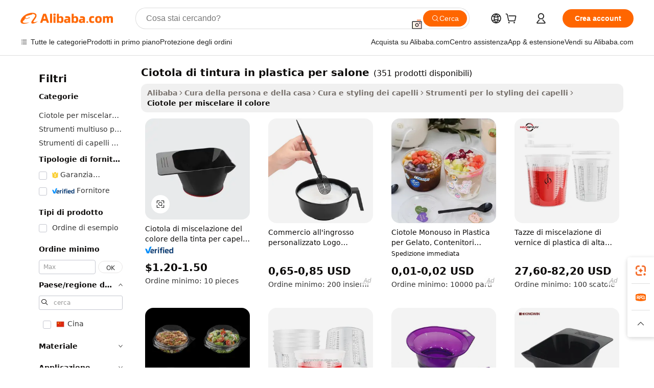

--- FILE ---
content_type: text/html;charset=UTF-8
request_url: https://italian.alibaba.com/g/salon-plastic-tinting-bowl.html
body_size: 175058
content:

<!-- screen_content -->

    <!-- tangram:5410 begin-->
    <!-- tangram:529998 begin-->
    
<!DOCTYPE html>
<html lang="it" dir="ltr">
  <head>
        <script>
      window.__BB = {
        scene: window.__bb_scene || 'traffic-free-goods'
      };
      window.__BB.BB_CWV_IGNORE = {
          lcp_element: ['#icbu-buyer-pc-top-banner'],
          lcp_url: [],
        };
      window._timing = {}
      window._timing.first_start = Date.now();
      window.needLoginInspiration = Boolean(false);
      // 变量用于标记页面首次可见时间
      let firstVisibleTime = null;
      if (typeof document.hidden !== 'undefined') {
        // 页面首次加载时直接统计
        if (!document.hidden) {
          firstVisibleTime = Date.now();
          window.__BB_timex = 1
        } else {
          // 页面不可见时监听 visibilitychange 事件
          document.addEventListener('visibilitychange', () => {
            if (!document.hidden) {
              firstVisibleTime = Date.now();
              window.__BB_timex = firstVisibleTime - window.performance.timing.navigationStart
              window.__BB.firstVisibleTime = window.__BB_timex
              console.log("Page became visible after "+ window.__BB_timex + " ms");
            }
          }, { once: true });  // 确保只触发一次
        }
      } else {
        console.warn('Page Visibility API is not supported in this browser.');
      }
    </script>
        <meta name="data-spm" content="a2700">
        <meta name="aplus-xplug" content="NONE">
        <meta name="aplus-icbu-disable-umid" content="1">
        <meta name="google-translate-customization" content="9de59014edaf3b99-22e1cf3b5ca21786-g00bb439a5e9e5f8f-f">
    <meta name="yandex-verification" content="25a76ba8e4443bb3" />
    <meta name="msvalidate.01" content="E3FBF0E89B724C30844BF17C59608E8F" />
    <meta name="viewport" content="width=device-width, initial-scale=1.0, maximum-scale=5.0, user-scalable=yes">
        <link rel="preconnect" href="https://s.alicdn.com/" crossorigin>
    <link rel="dns-prefetch" href="https://s.alicdn.com">
                        <link rel="preload" href="https://s.alicdn.com/@g/alilog/??aplus_plugin_icbufront/index.js,mlog/aplus_v2.js" as="script">
        <link rel="preload" href="https://s.alicdn.com/@img/imgextra/i2/O1CN0153JdbU26g4bILVOyC_!!6000000007690-2-tps-418-58.png" as="image">
        <script>
            window.__APLUS_ABRATE__ = {
        perf_group: 'base64cached',
        scene: "traffic-free-goods",
      };
    </script>
    <meta name="aplus-mmstat-timeout" content="15000">
        <meta content="text/html; charset=utf-8" http-equiv="Content-Type">
          <title>Versatile ciotola di tintura in plastica per salone per Miscelare e Modellare i Colori in Modo Impeccabile</title>
      <meta name="keywords" content="plastic pet bowls,plastic bowl,plastic fish bowl">
      <meta name="description" content="Migliora l'efficienza del tuo salone con la robusta  ciotola di tintura in plastica per salone , progettata per una facile miscelazione della tinta. Perfetta per i professionisti che cercano strumenti affidabili.">
            <meta name="pagetiming-rate" content="9">
      <meta name="pagetiming-resource-rate" content="4">
                    <link rel="canonical" href="https://italian.alibaba.com/g/salon-plastic-tinting-bowl.html">
                              <link rel="alternate" hreflang="fr" href="https://french.alibaba.com/g/salon-plastic-tinting-bowl.html">
                  <link rel="alternate" hreflang="de" href="https://german.alibaba.com/g/salon-plastic-tinting-bowl.html">
                  <link rel="alternate" hreflang="pt" href="https://portuguese.alibaba.com/g/salon-plastic-tinting-bowl.html">
                  <link rel="alternate" hreflang="it" href="https://italian.alibaba.com/g/salon-plastic-tinting-bowl.html">
                  <link rel="alternate" hreflang="es" href="https://spanish.alibaba.com/g/salon-plastic-tinting-bowl.html">
                  <link rel="alternate" hreflang="ru" href="https://russian.alibaba.com/g/salon-plastic-tinting-bowl.html">
                  <link rel="alternate" hreflang="ko" href="https://korean.alibaba.com/g/salon-plastic-tinting-bowl.html">
                  <link rel="alternate" hreflang="ar" href="https://arabic.alibaba.com/g/salon-plastic-tinting-bowl.html">
                  <link rel="alternate" hreflang="ja" href="https://japanese.alibaba.com/g/salon-plastic-tinting-bowl.html">
                  <link rel="alternate" hreflang="tr" href="https://turkish.alibaba.com/g/salon-plastic-tinting-bowl.html">
                  <link rel="alternate" hreflang="th" href="https://thai.alibaba.com/g/salon-plastic-tinting-bowl.html">
                  <link rel="alternate" hreflang="vi" href="https://vietnamese.alibaba.com/g/salon-plastic-tinting-bowl.html">
                  <link rel="alternate" hreflang="nl" href="https://dutch.alibaba.com/g/salon-plastic-tinting-bowl.html">
                  <link rel="alternate" hreflang="he" href="https://hebrew.alibaba.com/g/salon-plastic-tinting-bowl.html">
                  <link rel="alternate" hreflang="id" href="https://indonesian.alibaba.com/g/salon-plastic-tinting-bowl.html">
                  <link rel="alternate" hreflang="hi" href="https://hindi.alibaba.com/g/salon-plastic-tinting-bowl.html">
                  <link rel="alternate" hreflang="en" href="https://www.alibaba.com/showroom/salon-plastic-tinting-bowl.html">
                  <link rel="alternate" hreflang="zh" href="https://chinese.alibaba.com/g/salon-plastic-tinting-bowl.html">
                  <link rel="alternate" hreflang="x-default" href="https://www.alibaba.com/showroom/salon-plastic-tinting-bowl.html">
                                        <script>
      // Aplus 配置自动打点
      var queue = window.goldlog_queue || (window.goldlog_queue = []);
      var tags = ["button", "a", "div", "span", "i", "svg", "input", "li", "tr"];
      queue.push(
        {
          action: 'goldlog.appendMetaInfo',
          arguments: [
            'aplus-auto-exp',
            [
              {
                logkey: '/sc.ug_msite.new_product_exp',
                cssSelector: '[data-spm-exp]',
                props: ["data-spm-exp"],
              },
              {
                logkey: '/sc.ug_pc.seolist_product_exp',
                cssSelector: '.traffic-card-gallery',
                props: ["data-spm-exp"],
              }
            ]
          ]
        }
      )
      queue.push({
        action: 'goldlog.setMetaInfo',
        arguments: ['aplus-auto-clk', JSON.stringify(tags.map(tag =>({
          "logkey": "/sc.ug_msite.new_product_clk",
          tag,
          "filter": "data-spm-clk",
          "props": ["data-spm-clk"]
        })))],
      });
    </script>
  </head>
  <div id="icbu-header"><div id="the-new-header" data-version="4.4.0" data-tnh-auto-exp="tnh-expose" data-scenes="search-products" style="position: relative;background-color: #fff;border-bottom: 1px solid #ddd;box-sizing: border-box; font-family:Inter,SF Pro Text,Roboto,Helvetica Neue,Helvetica,Tahoma,Arial,PingFang SC,Microsoft YaHei;"><div style="display: flex;align-items:center;height: 72px;min-width: 1200px;max-width: 1580px;margin: 0 auto;padding: 0 40px;box-sizing: border-box;"><img style="height: 29px; width: 209px;" src="https://s.alicdn.com/@img/imgextra/i2/O1CN0153JdbU26g4bILVOyC_!!6000000007690-2-tps-418-58.png" alt="" /></div><div style="min-width: 1200px;max-width: 1580px;margin: 0 auto;overflow: hidden;font-size: 14px;display: flex;justify-content: space-between;padding: 0 40px;box-sizing: border-box;"><div style="display: flex; align-items: center; justify-content: space-between"><div style="position: relative; height: 36px; padding: 0 28px 0 20px">All categories</div><div style="position: relative; height: 36px; padding-right: 28px">Featured selections</div><div style="position: relative; height: 36px">Trade Assurance</div></div><div style="display: flex; align-items: center; justify-content: space-between"><div style="position: relative; height: 36px; padding-right: 28px">Buyer Central</div><div style="position: relative; height: 36px; padding-right: 28px">Help Center</div><div style="position: relative; height: 36px; padding-right: 28px">Get the app</div><div style="position: relative; height: 36px">Become a supplier</div></div></div></div></div></div>
  <body data-spm="7724857" style="min-height: calc(100vh + 1px)"><script 
id="beacon-aplus"   
src="//s.alicdn.com/@g/alilog/??aplus_plugin_icbufront/index.js,mlog/aplus_v2.js"
exparams="aplus=async&userid=&aplus&ali_beacon_id=&ali_apache_id=&ali_apache_track=&ali_apache_tracktmp=&eagleeye_traceid=2101c51817689835457328776e1327&ip=18%2e188%2e26%2e16&dmtrack_c={ali%5fresin%5ftrace%3dse%5frst%3dnull%7csp%5fviewtype%3dY%7cset%3d3%7cser%3d1007%7cpageId%3d560c97a3d6a644e59c5fcbae9e1d3aa8%7cm%5fpageid%3dnull%7cpvmi%3d86fc81ee3ccc4b3db5d64de0aa81fdd5%7csek%5fsepd%3dciotola%2bdi%2btintura%2bin%2bplastica%2bper%2bsalone%7csek%3dsalon%2bplastic%2btinting%2bbowl%7cse%5fpn%3d1%7cp4pid%3da61dc9bd%2d71c0%2d456f%2dad79%2df9b65645d8c7%7csclkid%3dnull%7cforecast%5fpost%5fcate%3dnull%7cseo%5fnew%5fuser%5fflag%3dfalse%7ccategoryId%3d127682041%7cseo%5fsearch%5fmodel%5fupgrade%5fv2%3d2025070801%7cseo%5fmodule%5fcard%5f20240624%3d202406242%7clong%5ftext%5fgoogle%5ftranslate%5fv2%3d2407142%7cseo%5fcontent%5ftd%5fbottom%5ftext%5fupdate%5fkey%3d2025070801%7cseo%5fsearch%5fmodel%5fupgrade%5fv3%3d2025072201%7cseo%5fsearch%5fmodel%5fmulti%5fupgrade%5fv3%3d2025081101%7cdamo%5falt%5freplace%3dnull%7cwap%5fcross%3d2007659%7cwap%5fcs%5faction%3d2005494%7cAPP%5fVisitor%5fActive%3d26701%7cseo%5fshowroom%5fgoods%5fmix%3d2005244%7cseo%5fdefault%5fcached%5flong%5ftext%5ffrom%5fnew%5fkeyword%5fstep%3d2024122502%7cshowroom%5fgeneral%5ftemplate%3d2005292%7cwap%5fcs%5ftext%3dnull%7cstructured%5fdata%3d2025052702%7cseo%5fmulti%5fstyle%5ftext%5fupdate%3d2511182%7cpc%5fnew%5fheader%3dnull%7cseo%5fmeta%5fcate%5ftemplate%5fv1%3d2025042401%7cseo%5fmeta%5ftd%5fsearch%5fkeyword%5fstep%5fv1%3d2025040999%7cshowroom%5fft%5flong%5ftext%5fbaks%3d80802%7cAPP%5fGrowing%5fBuyer%5fHigh%5fIntent%5fActive%3d25485%7cshowroom%5fpc%5fv2019%3d2104%7cAPP%5fProspecting%5fBuyer%3d26706%7ccache%5fcontrol%3d2481986%7cAPP%5fChurned%5fCore%5fBuyer%3d25463%7cseo%5fdefault%5fcached%5flong%5ftext%5fstep%3d24110802%7camp%5flighthouse%5fscore%5fimage%3d19657%7cseo%5fft%5ftranslate%5fgemini%3d25012003%7cwap%5fnode%5fssr%3d2015725%7cdataphant%5fopen%3d27030%7clongtext%5fmulti%5fstyle%5fexpand%5frussian%3d2510141%7cseo%5flongtext%5fgoogle%5fdata%5fsection%3d25021702%7cindustry%5fpopular%5ffloor%3dnull%7cwap%5fad%5fgoods%5fproduct%5finterval%3dnull%7cseo%5fgoods%5fbootom%5fwholesale%5flink%3d2486162%7cseo%5fmiddle%5fwholesale%5flink%3d2486164%7cseo%5fkeyword%5faatest%3d8%7cft%5flong%5ftext%5fenpand%5fstep2%3d121602%7cseo%5fft%5flongtext%5fexpand%5fstep3%3d25012102%7cseo%5fwap%5fheadercard%3d2006288%7cAPP%5fChurned%5fInactive%5fVisitor%3d25497%7cAPP%5fGrowing%5fBuyer%5fHigh%5fIntent%5fInactive%3d25484%7cseo%5fmeta%5ftd%5fmulti%5fkey%3d2025061801%7ctop%5frecommend%5f20250120%3d202501201%7clongtext%5fmulti%5fstyle%5fexpand%5ffrench%5fcopy%3d25091802%7clongtext%5fmulti%5fstyle%5fexpand%5ffrench%5fcopy%5fcopy%3d25092502%7clong%5ftext%5fpaa%3d220901%7cseo%5ffloor%5fexp%3dnull%7cseo%5fshowroom%5falgo%5flink%3d17764%7cseo%5fmeta%5ftd%5faib%5fgeneral%5fkey%3d2025091901%7ccountry%5findustry%3d202311033%7cpc%5ffree%5fswitchtosearch%3d2020529%7cshowroom%5fft%5flong%5ftext%5fenpand%5fstep1%3d101102%7cseo%5fshowroom%5fnorel%3dnull%7cplp%5fstyle%5f25%5fpc%3d202505222%7cseo%5fggs%5flayer%3d10011%7cquery%5fmutil%5flang%5ftranslate%3d2025060300%7cAPP%5fChurned%5fBuyer%3d25468%7cstream%5frender%5fperf%5fopt%3d2309182%7cwap%5fgoods%3d2007383%7cseo%5fshowroom%5fsimilar%5f20240614%3d202406142%7cchinese%5fopen%3d6307%7cquery%5fgpt%5ftranslate%3d20240820%7cad%5fproduct%5finterval%3dnull%7camp%5fto%5fpwa%3d2007359%7cplp%5faib%5fmulti%5fai%5fmeta%3d20250401%7cwap%5fsupplier%5fcontent%3dnull%7cpc%5ffree%5frefactoring%3d20220315%7cAPP%5fGrowing%5fBuyer%5fInactive%3d25476%7csso%5foem%5ffloor%3dnull%7cseo%5fpc%5fnew%5fview%5f20240807%3d202408072%7cseo%5fbottom%5ftext%5fentity%5fkey%5fcopy%3d2025062400%7cstream%5frender%3d433763%7cseo%5fmodule%5fcard%5f20240424%3d202404241%7cseo%5ftitle%5freplace%5f20191226%3d5841%7clongtext%5fmulti%5fstyle%5fexpand%3d25090802%7cgoogleweblight%3d6516%7clighthouse%5fbase64%3dnull%7cAPP%5fProspecting%5fBuyer%5fActive%3d26719%7cad%5fgoods%5fproduct%5finterval%3dnull%7cseo%5fbottom%5fdeep%5fextend%5fkw%5fkey%3d2025071101%7clongtext%5fmulti%5fstyle%5fexpand%5fturkish%3d25102802%7cilink%5fuv%3d20240911%7cwap%5flist%5fwakeup%3d2005832%7ctpp%5fcrosslink%5fpc%3d20205311%7cseo%5ftop%5fbooth%3d18501%7cAPP%5fGrowing%5fBuyer%5fLess%5fActive%3d25472%7cseo%5fsearch%5fmodel%5fupgrade%5frank%3d2025092401%7cgoodslayer%3d7977%7cft%5flong%5ftext%5ftranslate%5fexpand%5fstep1%3d24110802%7cseo%5fheaderstyle%5ftraffic%5fkey%5fv1%3d2025072100%7ccrosslink%5fswitch%3d2008141%7cp4p%5foutline%3d20240328%7cseo%5fmeta%5ftd%5faib%5fv2%5fkey%3d2025091800%7crts%5fmulti%3d2008404%7cseo%5fad%5foptimization%5fkey%5fv2%3d2025072301%7cAPP%5fVisitor%5fLess%5fActive%3d26696%7cseo%5fsearch%5franker%5fid%3d2025112401%7cplp%5fstyle%5f25%3d202505192%7ccdn%5fvm%3d2007368%7cwap%5fad%5fproduct%5finterval%3dnull%7cseo%5fsearch%5fmodel%5fmulti%5fupgrade%5frank%3d2025092401%7cpc%5fcard%5fshare%3d2025081201%7cAPP%5fGrowing%5fBuyer%5fHigh%5fIntent%5fLess%5fActive%3d25480%7cgoods%5ftitle%5fsubstitute%3d9617%7cwap%5fscreen%5fexp%3d2025081400%7creact%5fheader%5ftest%3d202502182%7cpc%5fcs%5fcolor%3dnull%7cshowroom%5fft%5flong%5ftext%5ftest%3d72502%7cone%5ftap%5flogin%5fABTest%3d202308153%7cseo%5fhyh%5fshow%5ftags%3d9867%7cplp%5fstructured%5fdata%3d2508182%7cguide%5fdelete%3d2008526%7cseo%5findustry%5ftemplate%3dnull%7cseo%5fmeta%5ftd%5fmulti%5fes%5fkey%3d2025073101%7cseo%5fshowroom%5fdata%5fmix%3d19888%7csso%5ftop%5franking%5ffloor%3d20031%7cseo%5ftd%5fdeep%5fupgrade%5fkey%5fv3%3d2025081101%7cwap%5fue%5fone%3d2025111401%7cshowroom%5fto%5frts%5flink%3d2008480%7ccountrysearch%5ftest%3dnull%7cseo%5fplp%5fdate%5fv2%3d2025102701%7cchannel%5famp%5fto%5fpwa%3dnull%7cseo%5fmulti%5fstyles%5flong%5ftext%3d2503172%7cseo%5fmeta%5ftext%5fmutli%5fcate%5ftemplate%5fv1%3d2025080801%7cseo%5fdefault%5fcached%5fmutil%5flong%5ftext%5fstep%3d24110436%7cseo%5faction%5fpoint%5ftype%3d22823%7cseo%5faib%5ftd%5flaunch%5f20240828%5fcopy%3d202408282%7cseo%5fshowroom%5fwholesale%5flink%3d2486142%7cseo%5fperf%5fimprove%3d2023999%7cseo%5fwap%5flist%5fbounce%5f01%3d2063%7cseo%5fwap%5flist%5fbounce%5f02%3d2128%7cAPP%5fGrowing%5fBuyer%5fActive%3d25492%7cvideolayer%3d7105%7cvideo%5fplay%3d2006036%7cAPP%5fChurned%5fMember%5fInactive%3d25501%7cseo%5fgoogle%5fnew%5fstruct%3d438326%7cicbu%5falgo%5fp4p%5fseo%5fad%3d2025072301%7ctpp%5ftrace%3dseoKeyword%2dseoKeyword%5fv3%2dbase%2dORIGINAL}&pageid=12bc1a102101e2851768983545&hn=ensearchweb033001226133%2erg%2dus%2deast%2eus44&asid=AQAAAAD5i3BpN2PWOQAAAADwBpX+MgjX3g==&treq=&tres=" async>
</script>
            <style>body{background-color:white;}.no-scrollbar.il-sticky.il-top-0.il-max-h-\[100vh\].il-w-\[200px\].il-flex-shrink-0.il-flex-grow-0.il-overflow-y-scroll{background-color:#FFF;padding-left:12px}</style>
                    <!-- tangram:530006 begin-->
<!--  -->
 <style>
   @keyframes il-spin {
     to {
       transform: rotate(360deg);
     }
   }
   @keyframes il-pulse {
     50% {
       opacity: 0.5;
     }
   }
   .traffic-card-gallery {display: flex;position: relative;flex-direction: column;justify-content: flex-start;border-radius: 0.5rem;background-color: #fff;padding: 0.5rem 0.5rem 1rem;overflow: hidden;font-size: 0.75rem;line-height: 1rem;}
   .traffic-card-list {display: flex;position: relative;flex-direction: row;justify-content: flex-start;border-bottom-width: 1px;background-color: #fff;padding: 1rem;height: 292px;overflow: hidden;font-size: 0.75rem;line-height: 1rem;}
   .product-price {
     b {
       font-size: 22px;
     }
   }
   .skel-loading {
       animation: il-pulse 2s cubic-bezier(0.4, 0, 0.6, 1) infinite;background-color: hsl(60, 4.8%, 95.9%);
   }
 </style>
<div id="first-cached-card">
  <div style="box-sizing:border-box;display: flex;position: absolute;left: 0;right: 0;margin: 0 auto;z-index: 1;min-width: 1200px;max-width: 1580px;padding: 0.75rem 3.25rem 0;pointer-events: none;">
    <!--页面左侧区域-->
    <div style="width: 200px;padding-top: 1rem;padding-left:12px; background-color: #fff;border-radius: 0.25rem">
      <div class="skel-loading" style="height: 1.5rem;width: 50%;border-radius: 0.25rem;"></div>
      <div style="margin-top: 1rem;margin-bottom: 1rem;">
        <div class="skel-loading" style="height: 1rem;width: calc(100% * 5 / 6);"></div>
        <div
          class="skel-loading"
          style="margin-top: 1rem;height: 1rem;width: calc(100% * 8 / 12);"
        ></div>
        <div class="skel-loading" style="margin-top: 1rem;height: 1rem;width: 75%;"></div>
        <div
          class="skel-loading"
          style="margin-top: 1rem;height: 1rem;width: calc(100% * 7 / 12);"
        ></div>
      </div>
      <div class="skel-loading" style="height: 1.5rem;width: 50%;border-radius: 0.25rem;"></div>
      <div style="margin-top: 1rem;margin-bottom: 1rem;">
        <div class="skel-loading" style="height: 1rem;width: calc(100% * 5 / 6);"></div>
        <div
          class="skel-loading"
          style="margin-top: 1rem;height: 1rem;width: calc(100% * 8 / 12);"
        ></div>
        <div class="skel-loading" style="margin-top: 1rem;height: 1rem;width: 75%;"></div>
        <div
          class="skel-loading"
          style="margin-top: 1rem;height: 1rem;width: calc(100% * 7 / 12);"
        ></div>
      </div>
      <div class="skel-loading" style="height: 1.5rem;width: 50%;border-radius: 0.25rem;"></div>
      <div style="margin-top: 1rem;margin-bottom: 1rem;">
        <div class="skel-loading" style="height: 1rem;width: calc(100% * 5 / 6);"></div>
        <div
          class="skel-loading"
          style="margin-top: 1rem;height: 1rem;width: calc(100% * 8 / 12);"
        ></div>
        <div class="skel-loading" style="margin-top: 1rem;height: 1rem;width: 75%;"></div>
        <div
          class="skel-loading"
          style="margin-top: 1rem;height: 1rem;width: calc(100% * 7 / 12);"
        ></div>
      </div>
      <div class="skel-loading" style="height: 1.5rem;width: 50%;border-radius: 0.25rem;"></div>
      <div style="margin-top: 1rem;margin-bottom: 1rem;">
        <div class="skel-loading" style="height: 1rem;width: calc(100% * 5 / 6);"></div>
        <div
          class="skel-loading"
          style="margin-top: 1rem;height: 1rem;width: calc(100% * 8 / 12);"
        ></div>
        <div class="skel-loading" style="margin-top: 1rem;height: 1rem;width: 75%;"></div>
        <div
          class="skel-loading"
          style="margin-top: 1rem;height: 1rem;width: calc(100% * 7 / 12);"
        ></div>
      </div>
      <div class="skel-loading" style="height: 1.5rem;width: 50%;border-radius: 0.25rem;"></div>
      <div style="margin-top: 1rem;margin-bottom: 1rem;">
        <div class="skel-loading" style="height: 1rem;width: calc(100% * 5 / 6);"></div>
        <div
          class="skel-loading"
          style="margin-top: 1rem;height: 1rem;width: calc(100% * 8 / 12);"
        ></div>
        <div class="skel-loading" style="margin-top: 1rem;height: 1rem;width: 75%;"></div>
        <div
          class="skel-loading"
          style="margin-top: 1rem;height: 1rem;width: calc(100% * 7 / 12);"
        ></div>
      </div>
      <div class="skel-loading" style="height: 1.5rem;width: 50%;border-radius: 0.25rem;"></div>
      <div style="margin-top: 1rem;margin-bottom: 1rem;">
        <div class="skel-loading" style="height: 1rem;width: calc(100% * 5 / 6);"></div>
        <div
          class="skel-loading"
          style="margin-top: 1rem;height: 1rem;width: calc(100% * 8 / 12);"
        ></div>
        <div class="skel-loading" style="margin-top: 1rem;height: 1rem;width: 75%;"></div>
        <div
          class="skel-loading"
          style="margin-top: 1rem;height: 1rem;width: calc(100% * 7 / 12);"
        ></div>
      </div>
    </div>
    <!--页面主体区域-->
    <div style="flex: 1 1 0%; overflow: hidden;padding: 0.5rem 0.5rem 0.5rem 1.5rem">
      <div style="height: 1.25rem;margin-bottom: 1rem;"></div>
      <!-- keywords -->
      <div style="margin-bottom: 1rem;height: 1.75rem;font-weight: 700;font-size: 1.25rem;line-height: 1.75rem;"></div>
      <!-- longtext -->
            <div style="width: calc(25% - 0.9rem);pointer-events: auto">
        <div class="traffic-card-gallery">
          <!-- ProductImage -->
          <a href="//www.alibaba.com/product-detail/Salon-Hair-Dye-Tint-Color-Mixing_60198888689.html?from=SEO" target="_blank" style="position: relative;margin-bottom: 0.5rem;aspect-ratio: 1;overflow: hidden;border-radius: 0.5rem;">
            <div style="display: flex; overflow: hidden">
              <div style="position: relative;margin: 0;width: 100%;min-width: 0;flex-shrink: 0;flex-grow: 0;flex-basis: 100%;padding: 0;">
                <img style="position: relative; aspect-ratio: 1; width: 100%" src="[data-uri]" loading="eager" />
                <div style="position: absolute;left: 0;bottom: 0;right: 0;top: 0;background-color: #000;opacity: 0.05;"></div>
              </div>
            </div>
          </a>
          <div style="display: flex;flex: 1 1 0%;flex-direction: column;justify-content: space-between;">
            <div>
              <a class="skel-loading" style="margin-top: 0.5rem;display:inline-block;width:100%;height:1rem;" href="//www.alibaba.com/product-detail/Salon-Hair-Dye-Tint-Color-Mixing_60198888689.html" target="_blank"></a>
              <a class="skel-loading" style="margin-top: 0.125rem;display:inline-block;width:100%;height:1rem;" href="//www.alibaba.com/product-detail/Salon-Hair-Dye-Tint-Color-Mixing_60198888689.html" target="_blank"></a>
              <div class="skel-loading" style="margin-top: 0.25rem;height:1.625rem;width:75%"></div>
              <div class="skel-loading" style="margin-top: 0.5rem;height: 1rem;width:50%"></div>
              <div class="skel-loading" style="margin-top:0.25rem;height:1rem;width:25%"></div>
            </div>
          </div>

        </div>
      </div>

    </div>
  </div>
</div>
<!-- tangram:530006 end-->
            <style>.component-left-filter-callback{display:flex;position:relative;margin-top:10px;height:1200px}.component-left-filter-callback img{width:200px}.component-left-filter-callback i{position:absolute;top:5%;left:50%}.related-search-wrapper{padding:.5rem;--tw-bg-opacity: 1;background-color:#fff;background-color:rgba(255,255,255,var(--tw-bg-opacity, 1));border-width:1px;border-color:var(--input)}.related-search-wrapper .related-search-box{margin:12px 16px}.related-search-wrapper .related-search-box .related-search-title{display:inline;float:start;color:#666;word-wrap:break-word;margin-right:12px;width:13%}.related-search-wrapper .related-search-box .related-search-content{display:flex;flex-wrap:wrap}.related-search-wrapper .related-search-box .related-search-content .related-search-link{margin-right:12px;width:23%;overflow:hidden;color:#666;text-overflow:ellipsis;white-space:nowrap}.product-title img{margin-right:.5rem;display:inline-block;height:1rem;vertical-align:sub}.product-price b{font-size:22px}.similar-icon{position:absolute;bottom:12px;z-index:2;right:12px}.rfq-card{display:inline-block;position:relative;box-sizing:border-box;margin-bottom:36px}.rfq-card .rfq-card-content{display:flex;position:relative;flex-direction:column;align-items:flex-start;background-size:cover;background-color:#fff;padding:12px;width:100%;height:100%}.rfq-card .rfq-card-content .rfq-card-icon{margin-top:50px}.rfq-card .rfq-card-content .rfq-card-icon img{width:45px}.rfq-card .rfq-card-content .rfq-card-top-title{margin-top:14px;color:#222;font-weight:400;font-size:16px}.rfq-card .rfq-card-content .rfq-card-title{margin-top:24px;color:#333;font-weight:800;font-size:20px}.rfq-card .rfq-card-content .rfq-card-input-box{margin-top:24px;width:100%}.rfq-card .rfq-card-content .rfq-card-input-box textarea{box-sizing:border-box;border:1px solid #ddd;border-radius:4px;background-color:#fff;padding:9px 12px;width:100%;height:88px;resize:none;color:#666;font-weight:400;font-size:13px;font-family:inherit}.rfq-card .rfq-card-content .rfq-card-button{margin-top:24px;border:1px solid #666;border-radius:16px;background-color:#fff;width:67%;color:#000;font-weight:700;font-size:14px;line-height:30px;text-align:center}[data-modulename^=ProductList-] div{contain-intrinsic-size:auto 500px}.traffic-card-gallery:hover{--tw-shadow: 0px 2px 6px 2px rgba(0,0,0,.12157);--tw-shadow-colored: 0px 2px 6px 2px var(--tw-shadow-color);box-shadow:0 0 #0000,0 0 #0000,0 2px 6px 2px #0000001f;box-shadow:var(--tw-ring-offset-shadow, 0 0 rgba(0,0,0,0)),var(--tw-ring-shadow, 0 0 rgba(0,0,0,0)),var(--tw-shadow);z-index:10}.traffic-card-gallery{position:relative;display:flex;flex-direction:column;justify-content:flex-start;overflow:hidden;border-radius:.75rem;--tw-bg-opacity: 1;background-color:#fff;background-color:rgba(255,255,255,var(--tw-bg-opacity, 1));padding:.5rem;font-size:.75rem;line-height:1rem}.traffic-card-list{position:relative;display:flex;height:292px;flex-direction:row;justify-content:flex-start;overflow:hidden;border-bottom-width:1px;--tw-bg-opacity: 1;background-color:#fff;background-color:rgba(255,255,255,var(--tw-bg-opacity, 1));padding:1rem;font-size:.75rem;line-height:1rem}.traffic-card-g-industry:hover{--tw-shadow: 0 0 10px rgba(0,0,0,.1);--tw-shadow-colored: 0 0 10px var(--tw-shadow-color);box-shadow:0 0 #0000,0 0 #0000,0 0 10px #0000001a;box-shadow:var(--tw-ring-offset-shadow, 0 0 rgba(0,0,0,0)),var(--tw-ring-shadow, 0 0 rgba(0,0,0,0)),var(--tw-shadow)}.traffic-card-g-industry{position:relative;border-radius:var(--radius);--tw-bg-opacity: 1;background-color:#fff;background-color:rgba(255,255,255,var(--tw-bg-opacity, 1));padding:1.25rem .75rem .75rem;font-size:.875rem;line-height:1.25rem}.module-filter-section-wrapper{max-height:none!important;overflow-x:hidden}*,:before,:after{--tw-border-spacing-x: 0;--tw-border-spacing-y: 0;--tw-translate-x: 0;--tw-translate-y: 0;--tw-rotate: 0;--tw-skew-x: 0;--tw-skew-y: 0;--tw-scale-x: 1;--tw-scale-y: 1;--tw-pan-x: ;--tw-pan-y: ;--tw-pinch-zoom: ;--tw-scroll-snap-strictness: proximity;--tw-gradient-from-position: ;--tw-gradient-via-position: ;--tw-gradient-to-position: ;--tw-ordinal: ;--tw-slashed-zero: ;--tw-numeric-figure: ;--tw-numeric-spacing: ;--tw-numeric-fraction: ;--tw-ring-inset: ;--tw-ring-offset-width: 0px;--tw-ring-offset-color: #fff;--tw-ring-color: rgba(59, 130, 246, .5);--tw-ring-offset-shadow: 0 0 rgba(0,0,0,0);--tw-ring-shadow: 0 0 rgba(0,0,0,0);--tw-shadow: 0 0 rgba(0,0,0,0);--tw-shadow-colored: 0 0 rgba(0,0,0,0);--tw-blur: ;--tw-brightness: ;--tw-contrast: ;--tw-grayscale: ;--tw-hue-rotate: ;--tw-invert: ;--tw-saturate: ;--tw-sepia: ;--tw-drop-shadow: ;--tw-backdrop-blur: ;--tw-backdrop-brightness: ;--tw-backdrop-contrast: ;--tw-backdrop-grayscale: ;--tw-backdrop-hue-rotate: ;--tw-backdrop-invert: ;--tw-backdrop-opacity: ;--tw-backdrop-saturate: ;--tw-backdrop-sepia: ;--tw-contain-size: ;--tw-contain-layout: ;--tw-contain-paint: ;--tw-contain-style: }::backdrop{--tw-border-spacing-x: 0;--tw-border-spacing-y: 0;--tw-translate-x: 0;--tw-translate-y: 0;--tw-rotate: 0;--tw-skew-x: 0;--tw-skew-y: 0;--tw-scale-x: 1;--tw-scale-y: 1;--tw-pan-x: ;--tw-pan-y: ;--tw-pinch-zoom: ;--tw-scroll-snap-strictness: proximity;--tw-gradient-from-position: ;--tw-gradient-via-position: ;--tw-gradient-to-position: ;--tw-ordinal: ;--tw-slashed-zero: ;--tw-numeric-figure: ;--tw-numeric-spacing: ;--tw-numeric-fraction: ;--tw-ring-inset: ;--tw-ring-offset-width: 0px;--tw-ring-offset-color: #fff;--tw-ring-color: rgba(59, 130, 246, .5);--tw-ring-offset-shadow: 0 0 rgba(0,0,0,0);--tw-ring-shadow: 0 0 rgba(0,0,0,0);--tw-shadow: 0 0 rgba(0,0,0,0);--tw-shadow-colored: 0 0 rgba(0,0,0,0);--tw-blur: ;--tw-brightness: ;--tw-contrast: ;--tw-grayscale: ;--tw-hue-rotate: ;--tw-invert: ;--tw-saturate: ;--tw-sepia: ;--tw-drop-shadow: ;--tw-backdrop-blur: ;--tw-backdrop-brightness: ;--tw-backdrop-contrast: ;--tw-backdrop-grayscale: ;--tw-backdrop-hue-rotate: ;--tw-backdrop-invert: ;--tw-backdrop-opacity: ;--tw-backdrop-saturate: ;--tw-backdrop-sepia: ;--tw-contain-size: ;--tw-contain-layout: ;--tw-contain-paint: ;--tw-contain-style: }*,:before,:after{box-sizing:border-box;border-width:0;border-style:solid;border-color:#e5e7eb}:before,:after{--tw-content: ""}html,:host{line-height:1.5;-webkit-text-size-adjust:100%;-moz-tab-size:4;-o-tab-size:4;tab-size:4;font-family:ui-sans-serif,system-ui,-apple-system,Segoe UI,Roboto,Ubuntu,Cantarell,Noto Sans,sans-serif,"Apple Color Emoji","Segoe UI Emoji",Segoe UI Symbol,"Noto Color Emoji";font-feature-settings:normal;font-variation-settings:normal;-webkit-tap-highlight-color:transparent}body{margin:0;line-height:inherit}hr{height:0;color:inherit;border-top-width:1px}abbr:where([title]){text-decoration:underline;-webkit-text-decoration:underline dotted;text-decoration:underline dotted}h1,h2,h3,h4,h5,h6{font-size:inherit;font-weight:inherit}a{color:inherit;text-decoration:inherit}b,strong{font-weight:bolder}code,kbd,samp,pre{font-family:ui-monospace,SFMono-Regular,Menlo,Monaco,Consolas,Liberation Mono,Courier New,monospace;font-feature-settings:normal;font-variation-settings:normal;font-size:1em}small{font-size:80%}sub,sup{font-size:75%;line-height:0;position:relative;vertical-align:baseline}sub{bottom:-.25em}sup{top:-.5em}table{text-indent:0;border-color:inherit;border-collapse:collapse}button,input,optgroup,select,textarea{font-family:inherit;font-feature-settings:inherit;font-variation-settings:inherit;font-size:100%;font-weight:inherit;line-height:inherit;letter-spacing:inherit;color:inherit;margin:0;padding:0}button,select{text-transform:none}button,input:where([type=button]),input:where([type=reset]),input:where([type=submit]){-webkit-appearance:button;background-color:transparent;background-image:none}:-moz-focusring{outline:auto}:-moz-ui-invalid{box-shadow:none}progress{vertical-align:baseline}::-webkit-inner-spin-button,::-webkit-outer-spin-button{height:auto}[type=search]{-webkit-appearance:textfield;outline-offset:-2px}::-webkit-search-decoration{-webkit-appearance:none}::-webkit-file-upload-button{-webkit-appearance:button;font:inherit}summary{display:list-item}blockquote,dl,dd,h1,h2,h3,h4,h5,h6,hr,figure,p,pre{margin:0}fieldset{margin:0;padding:0}legend{padding:0}ol,ul,menu{list-style:none;margin:0;padding:0}dialog{padding:0}textarea{resize:vertical}input::-moz-placeholder,textarea::-moz-placeholder{opacity:1;color:#9ca3af}input::placeholder,textarea::placeholder{opacity:1;color:#9ca3af}button,[role=button]{cursor:pointer}:disabled{cursor:default}img,svg,video,canvas,audio,iframe,embed,object{display:block;vertical-align:middle}img,video{max-width:100%;height:auto}[hidden]:where(:not([hidden=until-found])){display:none}:root{--background: hsl(0, 0%, 100%);--foreground: hsl(20, 14.3%, 4.1%);--card: hsl(0, 0%, 100%);--card-foreground: hsl(20, 14.3%, 4.1%);--popover: hsl(0, 0%, 100%);--popover-foreground: hsl(20, 14.3%, 4.1%);--primary: hsl(24, 100%, 50%);--primary-foreground: hsl(60, 9.1%, 97.8%);--secondary: hsl(60, 4.8%, 95.9%);--secondary-foreground: #333;--muted: hsl(60, 4.8%, 95.9%);--muted-foreground: hsl(25, 5.3%, 44.7%);--accent: hsl(60, 4.8%, 95.9%);--accent-foreground: hsl(24, 9.8%, 10%);--destructive: hsl(0, 84.2%, 60.2%);--destructive-foreground: hsl(60, 9.1%, 97.8%);--border: hsl(20, 5.9%, 90%);--input: hsl(20, 5.9%, 90%);--ring: hsl(24.6, 95%, 53.1%);--radius: 1rem}.dark{--background: hsl(20, 14.3%, 4.1%);--foreground: hsl(60, 9.1%, 97.8%);--card: hsl(20, 14.3%, 4.1%);--card-foreground: hsl(60, 9.1%, 97.8%);--popover: hsl(20, 14.3%, 4.1%);--popover-foreground: hsl(60, 9.1%, 97.8%);--primary: hsl(20.5, 90.2%, 48.2%);--primary-foreground: hsl(60, 9.1%, 97.8%);--secondary: hsl(12, 6.5%, 15.1%);--secondary-foreground: hsl(60, 9.1%, 97.8%);--muted: hsl(12, 6.5%, 15.1%);--muted-foreground: hsl(24, 5.4%, 63.9%);--accent: hsl(12, 6.5%, 15.1%);--accent-foreground: hsl(60, 9.1%, 97.8%);--destructive: hsl(0, 72.2%, 50.6%);--destructive-foreground: hsl(60, 9.1%, 97.8%);--border: hsl(12, 6.5%, 15.1%);--input: hsl(12, 6.5%, 15.1%);--ring: hsl(20.5, 90.2%, 48.2%)}*{border-color:#e7e5e4;border-color:var(--border)}body{background-color:#fff;background-color:var(--background);color:#0c0a09;color:var(--foreground)}.il-sr-only{position:absolute;width:1px;height:1px;padding:0;margin:-1px;overflow:hidden;clip:rect(0,0,0,0);white-space:nowrap;border-width:0}.il-invisible{visibility:hidden}.il-fixed{position:fixed}.il-absolute{position:absolute}.il-relative{position:relative}.il-sticky{position:sticky}.il-inset-0{inset:0}.il--bottom-12{bottom:-3rem}.il--top-12{top:-3rem}.il-bottom-0{bottom:0}.il-bottom-2{bottom:.5rem}.il-bottom-3{bottom:.75rem}.il-bottom-4{bottom:1rem}.il-end-0{right:0}.il-end-2{right:.5rem}.il-end-3{right:.75rem}.il-end-4{right:1rem}.il-left-0{left:0}.il-left-3{left:.75rem}.il-right-0{right:0}.il-right-2{right:.5rem}.il-right-3{right:.75rem}.il-start-0{left:0}.il-start-1\/2{left:50%}.il-start-2{left:.5rem}.il-start-3{left:.75rem}.il-start-\[50\%\]{left:50%}.il-top-0{top:0}.il-top-1\/2{top:50%}.il-top-16{top:4rem}.il-top-4{top:1rem}.il-top-\[50\%\]{top:50%}.il-z-10{z-index:10}.il-z-50{z-index:50}.il-z-\[9999\]{z-index:9999}.il-col-span-4{grid-column:span 4 / span 4}.il-m-0{margin:0}.il-m-3{margin:.75rem}.il-m-auto{margin:auto}.il-mx-auto{margin-left:auto;margin-right:auto}.il-my-3{margin-top:.75rem;margin-bottom:.75rem}.il-my-5{margin-top:1.25rem;margin-bottom:1.25rem}.il-my-auto{margin-top:auto;margin-bottom:auto}.\!il-mb-4{margin-bottom:1rem!important}.il--mt-4{margin-top:-1rem}.il-mb-0{margin-bottom:0}.il-mb-1{margin-bottom:.25rem}.il-mb-2{margin-bottom:.5rem}.il-mb-3{margin-bottom:.75rem}.il-mb-4{margin-bottom:1rem}.il-mb-5{margin-bottom:1.25rem}.il-mb-6{margin-bottom:1.5rem}.il-mb-8{margin-bottom:2rem}.il-mb-\[-0\.75rem\]{margin-bottom:-.75rem}.il-mb-\[0\.125rem\]{margin-bottom:.125rem}.il-me-1{margin-right:.25rem}.il-me-2{margin-right:.5rem}.il-me-3{margin-right:.75rem}.il-me-auto{margin-right:auto}.il-mr-1{margin-right:.25rem}.il-mr-2{margin-right:.5rem}.il-ms-1{margin-left:.25rem}.il-ms-4{margin-left:1rem}.il-ms-5{margin-left:1.25rem}.il-ms-8{margin-left:2rem}.il-ms-\[\.375rem\]{margin-left:.375rem}.il-ms-auto{margin-left:auto}.il-mt-0{margin-top:0}.il-mt-0\.5{margin-top:.125rem}.il-mt-1{margin-top:.25rem}.il-mt-2{margin-top:.5rem}.il-mt-3{margin-top:.75rem}.il-mt-4{margin-top:1rem}.il-mt-6{margin-top:1.5rem}.il-line-clamp-1{overflow:hidden;display:-webkit-box;-webkit-box-orient:vertical;-webkit-line-clamp:1}.il-line-clamp-2{overflow:hidden;display:-webkit-box;-webkit-box-orient:vertical;-webkit-line-clamp:2}.il-line-clamp-6{overflow:hidden;display:-webkit-box;-webkit-box-orient:vertical;-webkit-line-clamp:6}.il-inline-block{display:inline-block}.il-inline{display:inline}.il-flex{display:flex}.il-inline-flex{display:inline-flex}.il-grid{display:grid}.il-aspect-square{aspect-ratio:1 / 1}.il-size-5{width:1.25rem;height:1.25rem}.il-h-1{height:.25rem}.il-h-10{height:2.5rem}.il-h-11{height:2.75rem}.il-h-20{height:5rem}.il-h-24{height:6rem}.il-h-3\.5{height:.875rem}.il-h-4{height:1rem}.il-h-40{height:10rem}.il-h-6{height:1.5rem}.il-h-8{height:2rem}.il-h-9{height:2.25rem}.il-h-\[150px\]{height:150px}.il-h-\[152px\]{height:152px}.il-h-\[18\.25rem\]{height:18.25rem}.il-h-\[292px\]{height:292px}.il-h-\[600px\]{height:600px}.il-h-auto{height:auto}.il-h-fit{height:-moz-fit-content;height:fit-content}.il-h-full{height:100%}.il-h-screen{height:100vh}.il-max-h-\[100vh\]{max-height:100vh}.il-w-1\/2{width:50%}.il-w-10{width:2.5rem}.il-w-10\/12{width:83.333333%}.il-w-4{width:1rem}.il-w-6{width:1.5rem}.il-w-64{width:16rem}.il-w-7\/12{width:58.333333%}.il-w-72{width:18rem}.il-w-8{width:2rem}.il-w-8\/12{width:66.666667%}.il-w-9{width:2.25rem}.il-w-9\/12{width:75%}.il-w-\[200px\]{width:200px}.il-w-\[84px\]{width:84px}.il-w-fit{width:-moz-fit-content;width:fit-content}.il-w-full{width:100%}.il-w-screen{width:100vw}.il-min-w-0{min-width:0px}.il-min-w-3{min-width:.75rem}.il-min-w-\[1200px\]{min-width:1200px}.il-max-w-\[1000px\]{max-width:1000px}.il-max-w-\[1580px\]{max-width:1580px}.il-max-w-full{max-width:100%}.il-max-w-lg{max-width:32rem}.il-flex-1{flex:1 1 0%}.il-flex-shrink-0,.il-shrink-0{flex-shrink:0}.il-flex-grow-0,.il-grow-0{flex-grow:0}.il-basis-24{flex-basis:6rem}.il-basis-full{flex-basis:100%}.il-origin-\[--radix-tooltip-content-transform-origin\]{transform-origin:var(--radix-tooltip-content-transform-origin)}.il--translate-x-1\/2{--tw-translate-x: -50%;transform:translate(-50%,var(--tw-translate-y)) rotate(var(--tw-rotate)) skew(var(--tw-skew-x)) skewY(var(--tw-skew-y)) scaleX(var(--tw-scale-x)) scaleY(var(--tw-scale-y));transform:translate(var(--tw-translate-x),var(--tw-translate-y)) rotate(var(--tw-rotate)) skew(var(--tw-skew-x)) skewY(var(--tw-skew-y)) scaleX(var(--tw-scale-x)) scaleY(var(--tw-scale-y))}.il--translate-y-1\/2{--tw-translate-y: -50%;transform:translate(var(--tw-translate-x),-50%) rotate(var(--tw-rotate)) skew(var(--tw-skew-x)) skewY(var(--tw-skew-y)) scaleX(var(--tw-scale-x)) scaleY(var(--tw-scale-y));transform:translate(var(--tw-translate-x),var(--tw-translate-y)) rotate(var(--tw-rotate)) skew(var(--tw-skew-x)) skewY(var(--tw-skew-y)) scaleX(var(--tw-scale-x)) scaleY(var(--tw-scale-y))}.il-translate-x-\[-50\%\]{--tw-translate-x: -50%;transform:translate(-50%,var(--tw-translate-y)) rotate(var(--tw-rotate)) skew(var(--tw-skew-x)) skewY(var(--tw-skew-y)) scaleX(var(--tw-scale-x)) scaleY(var(--tw-scale-y));transform:translate(var(--tw-translate-x),var(--tw-translate-y)) rotate(var(--tw-rotate)) skew(var(--tw-skew-x)) skewY(var(--tw-skew-y)) scaleX(var(--tw-scale-x)) scaleY(var(--tw-scale-y))}.il-translate-y-\[-50\%\]{--tw-translate-y: -50%;transform:translate(var(--tw-translate-x),-50%) rotate(var(--tw-rotate)) skew(var(--tw-skew-x)) skewY(var(--tw-skew-y)) scaleX(var(--tw-scale-x)) scaleY(var(--tw-scale-y));transform:translate(var(--tw-translate-x),var(--tw-translate-y)) rotate(var(--tw-rotate)) skew(var(--tw-skew-x)) skewY(var(--tw-skew-y)) scaleX(var(--tw-scale-x)) scaleY(var(--tw-scale-y))}.il-rotate-90{--tw-rotate: 90deg;transform:translate(var(--tw-translate-x),var(--tw-translate-y)) rotate(90deg) skew(var(--tw-skew-x)) skewY(var(--tw-skew-y)) scaleX(var(--tw-scale-x)) scaleY(var(--tw-scale-y));transform:translate(var(--tw-translate-x),var(--tw-translate-y)) rotate(var(--tw-rotate)) skew(var(--tw-skew-x)) skewY(var(--tw-skew-y)) scaleX(var(--tw-scale-x)) scaleY(var(--tw-scale-y))}@keyframes il-pulse{50%{opacity:.5}}.il-animate-pulse{animation:il-pulse 2s cubic-bezier(.4,0,.6,1) infinite}@keyframes il-spin{to{transform:rotate(360deg)}}.il-animate-spin{animation:il-spin 1s linear infinite}.il-cursor-pointer{cursor:pointer}.il-list-disc{list-style-type:disc}.il-grid-cols-2{grid-template-columns:repeat(2,minmax(0,1fr))}.il-grid-cols-4{grid-template-columns:repeat(4,minmax(0,1fr))}.il-flex-row{flex-direction:row}.il-flex-col{flex-direction:column}.il-flex-col-reverse{flex-direction:column-reverse}.il-flex-wrap{flex-wrap:wrap}.il-flex-nowrap{flex-wrap:nowrap}.il-items-start{align-items:flex-start}.il-items-center{align-items:center}.il-items-baseline{align-items:baseline}.il-justify-start{justify-content:flex-start}.il-justify-end{justify-content:flex-end}.il-justify-center{justify-content:center}.il-justify-between{justify-content:space-between}.il-gap-1{gap:.25rem}.il-gap-1\.5{gap:.375rem}.il-gap-10{gap:2.5rem}.il-gap-2{gap:.5rem}.il-gap-3{gap:.75rem}.il-gap-4{gap:1rem}.il-gap-8{gap:2rem}.il-gap-\[\.0938rem\]{gap:.0938rem}.il-gap-\[\.375rem\]{gap:.375rem}.il-gap-\[0\.125rem\]{gap:.125rem}.\!il-gap-x-5{-moz-column-gap:1.25rem!important;column-gap:1.25rem!important}.\!il-gap-y-5{row-gap:1.25rem!important}.il-space-y-1\.5>:not([hidden])~:not([hidden]){--tw-space-y-reverse: 0;margin-top:calc(.375rem * (1 - var(--tw-space-y-reverse)));margin-top:.375rem;margin-top:calc(.375rem * calc(1 - var(--tw-space-y-reverse)));margin-bottom:0rem;margin-bottom:calc(.375rem * var(--tw-space-y-reverse))}.il-space-y-4>:not([hidden])~:not([hidden]){--tw-space-y-reverse: 0;margin-top:calc(1rem * (1 - var(--tw-space-y-reverse)));margin-top:1rem;margin-top:calc(1rem * calc(1 - var(--tw-space-y-reverse)));margin-bottom:0rem;margin-bottom:calc(1rem * var(--tw-space-y-reverse))}.il-overflow-hidden{overflow:hidden}.il-overflow-y-auto{overflow-y:auto}.il-overflow-y-scroll{overflow-y:scroll}.il-truncate{overflow:hidden;text-overflow:ellipsis;white-space:nowrap}.il-text-ellipsis{text-overflow:ellipsis}.il-whitespace-normal{white-space:normal}.il-whitespace-nowrap{white-space:nowrap}.il-break-normal{word-wrap:normal;word-break:normal}.il-break-words{word-wrap:break-word}.il-break-all{word-break:break-all}.il-rounded{border-radius:.25rem}.il-rounded-2xl{border-radius:1rem}.il-rounded-\[0\.5rem\]{border-radius:.5rem}.il-rounded-\[1\.25rem\]{border-radius:1.25rem}.il-rounded-full{border-radius:9999px}.il-rounded-lg{border-radius:1rem;border-radius:var(--radius)}.il-rounded-md{border-radius:calc(1rem - 2px);border-radius:calc(var(--radius) - 2px)}.il-rounded-sm{border-radius:calc(1rem - 4px);border-radius:calc(var(--radius) - 4px)}.il-rounded-xl{border-radius:.75rem}.il-border,.il-border-\[1px\]{border-width:1px}.il-border-b,.il-border-b-\[1px\]{border-bottom-width:1px}.il-border-solid{border-style:solid}.il-border-none{border-style:none}.il-border-\[\#222\]{--tw-border-opacity: 1;border-color:#222;border-color:rgba(34,34,34,var(--tw-border-opacity, 1))}.il-border-\[\#DDD\]{--tw-border-opacity: 1;border-color:#ddd;border-color:rgba(221,221,221,var(--tw-border-opacity, 1))}.il-border-foreground{border-color:#0c0a09;border-color:var(--foreground)}.il-border-input{border-color:#e7e5e4;border-color:var(--input)}.il-bg-\[\#F8F8F8\]{--tw-bg-opacity: 1;background-color:#f8f8f8;background-color:rgba(248,248,248,var(--tw-bg-opacity, 1))}.il-bg-\[\#d9d9d963\]{background-color:#d9d9d963}.il-bg-accent{background-color:#f5f5f4;background-color:var(--accent)}.il-bg-background{background-color:#fff;background-color:var(--background)}.il-bg-black{--tw-bg-opacity: 1;background-color:#000;background-color:rgba(0,0,0,var(--tw-bg-opacity, 1))}.il-bg-black\/80{background-color:#000c}.il-bg-destructive{background-color:#ef4444;background-color:var(--destructive)}.il-bg-gray-300{--tw-bg-opacity: 1;background-color:#d1d5db;background-color:rgba(209,213,219,var(--tw-bg-opacity, 1))}.il-bg-muted{background-color:#f5f5f4;background-color:var(--muted)}.il-bg-orange-500{--tw-bg-opacity: 1;background-color:#f97316;background-color:rgba(249,115,22,var(--tw-bg-opacity, 1))}.il-bg-popover{background-color:#fff;background-color:var(--popover)}.il-bg-primary{background-color:#f60;background-color:var(--primary)}.il-bg-secondary{background-color:#f5f5f4;background-color:var(--secondary)}.il-bg-transparent{background-color:transparent}.il-bg-white{--tw-bg-opacity: 1;background-color:#fff;background-color:rgba(255,255,255,var(--tw-bg-opacity, 1))}.il-bg-opacity-80{--tw-bg-opacity: .8}.il-bg-cover{background-size:cover}.il-bg-no-repeat{background-repeat:no-repeat}.il-fill-black{fill:#000}.il-object-cover{-o-object-fit:cover;object-fit:cover}.il-p-0{padding:0}.il-p-1{padding:.25rem}.il-p-2{padding:.5rem}.il-p-3{padding:.75rem}.il-p-4{padding:1rem}.il-p-5{padding:1.25rem}.il-p-6{padding:1.5rem}.il-px-2{padding-left:.5rem;padding-right:.5rem}.il-px-3{padding-left:.75rem;padding-right:.75rem}.il-py-0\.5{padding-top:.125rem;padding-bottom:.125rem}.il-py-1\.5{padding-top:.375rem;padding-bottom:.375rem}.il-py-10{padding-top:2.5rem;padding-bottom:2.5rem}.il-py-2{padding-top:.5rem;padding-bottom:.5rem}.il-py-3{padding-top:.75rem;padding-bottom:.75rem}.il-pb-0{padding-bottom:0}.il-pb-3{padding-bottom:.75rem}.il-pb-4{padding-bottom:1rem}.il-pb-8{padding-bottom:2rem}.il-pe-0{padding-right:0}.il-pe-2{padding-right:.5rem}.il-pe-3{padding-right:.75rem}.il-pe-4{padding-right:1rem}.il-pe-6{padding-right:1.5rem}.il-pe-8{padding-right:2rem}.il-pe-\[12px\]{padding-right:12px}.il-pe-\[3\.25rem\]{padding-right:3.25rem}.il-pl-4{padding-left:1rem}.il-ps-0{padding-left:0}.il-ps-2{padding-left:.5rem}.il-ps-3{padding-left:.75rem}.il-ps-4{padding-left:1rem}.il-ps-6{padding-left:1.5rem}.il-ps-8{padding-left:2rem}.il-ps-\[12px\]{padding-left:12px}.il-ps-\[3\.25rem\]{padding-left:3.25rem}.il-pt-10{padding-top:2.5rem}.il-pt-4{padding-top:1rem}.il-pt-5{padding-top:1.25rem}.il-pt-6{padding-top:1.5rem}.il-pt-7{padding-top:1.75rem}.il-text-center{text-align:center}.il-text-start{text-align:left}.il-text-2xl{font-size:1.5rem;line-height:2rem}.il-text-base{font-size:1rem;line-height:1.5rem}.il-text-lg{font-size:1.125rem;line-height:1.75rem}.il-text-sm{font-size:.875rem;line-height:1.25rem}.il-text-xl{font-size:1.25rem;line-height:1.75rem}.il-text-xs{font-size:.75rem;line-height:1rem}.il-font-\[600\]{font-weight:600}.il-font-bold{font-weight:700}.il-font-medium{font-weight:500}.il-font-normal{font-weight:400}.il-font-semibold{font-weight:600}.il-leading-3{line-height:.75rem}.il-leading-4{line-height:1rem}.il-leading-\[1\.43\]{line-height:1.43}.il-leading-\[18px\]{line-height:18px}.il-leading-\[26px\]{line-height:26px}.il-leading-none{line-height:1}.il-tracking-tight{letter-spacing:-.025em}.il-text-\[\#00820D\]{--tw-text-opacity: 1;color:#00820d;color:rgba(0,130,13,var(--tw-text-opacity, 1))}.il-text-\[\#222\]{--tw-text-opacity: 1;color:#222;color:rgba(34,34,34,var(--tw-text-opacity, 1))}.il-text-\[\#444\]{--tw-text-opacity: 1;color:#444;color:rgba(68,68,68,var(--tw-text-opacity, 1))}.il-text-\[\#4B1D1F\]{--tw-text-opacity: 1;color:#4b1d1f;color:rgba(75,29,31,var(--tw-text-opacity, 1))}.il-text-\[\#767676\]{--tw-text-opacity: 1;color:#767676;color:rgba(118,118,118,var(--tw-text-opacity, 1))}.il-text-\[\#D04A0A\]{--tw-text-opacity: 1;color:#d04a0a;color:rgba(208,74,10,var(--tw-text-opacity, 1))}.il-text-\[\#F7421E\]{--tw-text-opacity: 1;color:#f7421e;color:rgba(247,66,30,var(--tw-text-opacity, 1))}.il-text-\[\#FF6600\]{--tw-text-opacity: 1;color:#f60;color:rgba(255,102,0,var(--tw-text-opacity, 1))}.il-text-\[\#f7421e\]{--tw-text-opacity: 1;color:#f7421e;color:rgba(247,66,30,var(--tw-text-opacity, 1))}.il-text-destructive-foreground{color:#fafaf9;color:var(--destructive-foreground)}.il-text-foreground{color:#0c0a09;color:var(--foreground)}.il-text-muted-foreground{color:#78716c;color:var(--muted-foreground)}.il-text-popover-foreground{color:#0c0a09;color:var(--popover-foreground)}.il-text-primary{color:#f60;color:var(--primary)}.il-text-primary-foreground{color:#fafaf9;color:var(--primary-foreground)}.il-text-secondary-foreground{color:#333;color:var(--secondary-foreground)}.il-text-white{--tw-text-opacity: 1;color:#fff;color:rgba(255,255,255,var(--tw-text-opacity, 1))}.il-underline{text-decoration-line:underline}.il-line-through{text-decoration-line:line-through}.il-underline-offset-4{text-underline-offset:4px}.il-opacity-5{opacity:.05}.il-opacity-70{opacity:.7}.il-shadow-\[0_2px_6px_2px_rgba\(0\,0\,0\,0\.12\)\]{--tw-shadow: 0 2px 6px 2px rgba(0,0,0,.12);--tw-shadow-colored: 0 2px 6px 2px var(--tw-shadow-color);box-shadow:0 0 #0000,0 0 #0000,0 2px 6px 2px #0000001f;box-shadow:var(--tw-ring-offset-shadow, 0 0 rgba(0,0,0,0)),var(--tw-ring-shadow, 0 0 rgba(0,0,0,0)),var(--tw-shadow)}.il-shadow-cards{--tw-shadow: 0 0 10px rgba(0,0,0,.1);--tw-shadow-colored: 0 0 10px var(--tw-shadow-color);box-shadow:0 0 #0000,0 0 #0000,0 0 10px #0000001a;box-shadow:var(--tw-ring-offset-shadow, 0 0 rgba(0,0,0,0)),var(--tw-ring-shadow, 0 0 rgba(0,0,0,0)),var(--tw-shadow)}.il-shadow-lg{--tw-shadow: 0 10px 15px -3px rgba(0, 0, 0, .1), 0 4px 6px -4px rgba(0, 0, 0, .1);--tw-shadow-colored: 0 10px 15px -3px var(--tw-shadow-color), 0 4px 6px -4px var(--tw-shadow-color);box-shadow:0 0 #0000,0 0 #0000,0 10px 15px -3px #0000001a,0 4px 6px -4px #0000001a;box-shadow:var(--tw-ring-offset-shadow, 0 0 rgba(0,0,0,0)),var(--tw-ring-shadow, 0 0 rgba(0,0,0,0)),var(--tw-shadow)}.il-shadow-md{--tw-shadow: 0 4px 6px -1px rgba(0, 0, 0, .1), 0 2px 4px -2px rgba(0, 0, 0, .1);--tw-shadow-colored: 0 4px 6px -1px var(--tw-shadow-color), 0 2px 4px -2px var(--tw-shadow-color);box-shadow:0 0 #0000,0 0 #0000,0 4px 6px -1px #0000001a,0 2px 4px -2px #0000001a;box-shadow:var(--tw-ring-offset-shadow, 0 0 rgba(0,0,0,0)),var(--tw-ring-shadow, 0 0 rgba(0,0,0,0)),var(--tw-shadow)}.il-outline-none{outline:2px solid transparent;outline-offset:2px}.il-outline-1{outline-width:1px}.il-ring-offset-background{--tw-ring-offset-color: var(--background)}.il-transition-colors{transition-property:color,background-color,border-color,text-decoration-color,fill,stroke;transition-timing-function:cubic-bezier(.4,0,.2,1);transition-duration:.15s}.il-transition-opacity{transition-property:opacity;transition-timing-function:cubic-bezier(.4,0,.2,1);transition-duration:.15s}.il-transition-transform{transition-property:transform;transition-timing-function:cubic-bezier(.4,0,.2,1);transition-duration:.15s}.il-duration-200{transition-duration:.2s}.il-duration-300{transition-duration:.3s}.il-ease-in-out{transition-timing-function:cubic-bezier(.4,0,.2,1)}@keyframes enter{0%{opacity:1;opacity:var(--tw-enter-opacity, 1);transform:translateZ(0) scaleZ(1) rotate(0);transform:translate3d(var(--tw-enter-translate-x, 0),var(--tw-enter-translate-y, 0),0) scale3d(var(--tw-enter-scale, 1),var(--tw-enter-scale, 1),var(--tw-enter-scale, 1)) rotate(var(--tw-enter-rotate, 0))}}@keyframes exit{to{opacity:1;opacity:var(--tw-exit-opacity, 1);transform:translateZ(0) scaleZ(1) rotate(0);transform:translate3d(var(--tw-exit-translate-x, 0),var(--tw-exit-translate-y, 0),0) scale3d(var(--tw-exit-scale, 1),var(--tw-exit-scale, 1),var(--tw-exit-scale, 1)) rotate(var(--tw-exit-rotate, 0))}}.il-animate-in{animation-name:enter;animation-duration:.15s;--tw-enter-opacity: initial;--tw-enter-scale: initial;--tw-enter-rotate: initial;--tw-enter-translate-x: initial;--tw-enter-translate-y: initial}.il-fade-in-0{--tw-enter-opacity: 0}.il-zoom-in-95{--tw-enter-scale: .95}.il-duration-200{animation-duration:.2s}.il-duration-300{animation-duration:.3s}.il-ease-in-out{animation-timing-function:cubic-bezier(.4,0,.2,1)}.no-scrollbar::-webkit-scrollbar{display:none}.no-scrollbar{-ms-overflow-style:none;scrollbar-width:none}.longtext-style-inmodel h2{margin-bottom:.5rem;margin-top:1rem;font-size:1rem;line-height:1.5rem;font-weight:700}.first-of-type\:il-ms-4:first-of-type{margin-left:1rem}.hover\:il-bg-\[\#f4f4f4\]:hover{--tw-bg-opacity: 1;background-color:#f4f4f4;background-color:rgba(244,244,244,var(--tw-bg-opacity, 1))}.hover\:il-bg-accent:hover{background-color:#f5f5f4;background-color:var(--accent)}.hover\:il-text-accent-foreground:hover{color:#1c1917;color:var(--accent-foreground)}.hover\:il-text-foreground:hover{color:#0c0a09;color:var(--foreground)}.hover\:il-underline:hover{text-decoration-line:underline}.hover\:il-opacity-100:hover{opacity:1}.hover\:il-opacity-90:hover{opacity:.9}.focus\:il-outline-none:focus{outline:2px solid transparent;outline-offset:2px}.focus\:il-ring-2:focus{--tw-ring-offset-shadow: var(--tw-ring-inset) 0 0 0 var(--tw-ring-offset-width) var(--tw-ring-offset-color);--tw-ring-shadow: var(--tw-ring-inset) 0 0 0 calc(2px + var(--tw-ring-offset-width)) var(--tw-ring-color);box-shadow:var(--tw-ring-offset-shadow),var(--tw-ring-shadow),0 0 #0000;box-shadow:var(--tw-ring-offset-shadow),var(--tw-ring-shadow),var(--tw-shadow, 0 0 rgba(0,0,0,0))}.focus\:il-ring-ring:focus{--tw-ring-color: var(--ring)}.focus\:il-ring-offset-2:focus{--tw-ring-offset-width: 2px}.focus-visible\:il-outline-none:focus-visible{outline:2px solid transparent;outline-offset:2px}.focus-visible\:il-ring-2:focus-visible{--tw-ring-offset-shadow: var(--tw-ring-inset) 0 0 0 var(--tw-ring-offset-width) var(--tw-ring-offset-color);--tw-ring-shadow: var(--tw-ring-inset) 0 0 0 calc(2px + var(--tw-ring-offset-width)) var(--tw-ring-color);box-shadow:var(--tw-ring-offset-shadow),var(--tw-ring-shadow),0 0 #0000;box-shadow:var(--tw-ring-offset-shadow),var(--tw-ring-shadow),var(--tw-shadow, 0 0 rgba(0,0,0,0))}.focus-visible\:il-ring-ring:focus-visible{--tw-ring-color: var(--ring)}.focus-visible\:il-ring-offset-2:focus-visible{--tw-ring-offset-width: 2px}.active\:il-bg-primary:active{background-color:#f60;background-color:var(--primary)}.active\:il-bg-white:active{--tw-bg-opacity: 1;background-color:#fff;background-color:rgba(255,255,255,var(--tw-bg-opacity, 1))}.disabled\:il-pointer-events-none:disabled{pointer-events:none}.disabled\:il-opacity-10:disabled{opacity:.1}.il-group:hover .group-hover\:il-visible{visibility:visible}.il-group:hover .group-hover\:il-scale-110{--tw-scale-x: 1.1;--tw-scale-y: 1.1;transform:translate(var(--tw-translate-x),var(--tw-translate-y)) rotate(var(--tw-rotate)) skew(var(--tw-skew-x)) skewY(var(--tw-skew-y)) scaleX(1.1) scaleY(1.1);transform:translate(var(--tw-translate-x),var(--tw-translate-y)) rotate(var(--tw-rotate)) skew(var(--tw-skew-x)) skewY(var(--tw-skew-y)) scaleX(var(--tw-scale-x)) scaleY(var(--tw-scale-y))}.il-group:hover .group-hover\:il-underline{text-decoration-line:underline}.data-\[state\=open\]\:il-animate-in[data-state=open]{animation-name:enter;animation-duration:.15s;--tw-enter-opacity: initial;--tw-enter-scale: initial;--tw-enter-rotate: initial;--tw-enter-translate-x: initial;--tw-enter-translate-y: initial}.data-\[state\=closed\]\:il-animate-out[data-state=closed]{animation-name:exit;animation-duration:.15s;--tw-exit-opacity: initial;--tw-exit-scale: initial;--tw-exit-rotate: initial;--tw-exit-translate-x: initial;--tw-exit-translate-y: initial}.data-\[state\=closed\]\:il-fade-out-0[data-state=closed]{--tw-exit-opacity: 0}.data-\[state\=open\]\:il-fade-in-0[data-state=open]{--tw-enter-opacity: 0}.data-\[state\=closed\]\:il-zoom-out-95[data-state=closed]{--tw-exit-scale: .95}.data-\[state\=open\]\:il-zoom-in-95[data-state=open]{--tw-enter-scale: .95}.data-\[side\=bottom\]\:il-slide-in-from-top-2[data-side=bottom]{--tw-enter-translate-y: -.5rem}.data-\[side\=left\]\:il-slide-in-from-right-2[data-side=left]{--tw-enter-translate-x: .5rem}.data-\[side\=right\]\:il-slide-in-from-left-2[data-side=right]{--tw-enter-translate-x: -.5rem}.data-\[side\=top\]\:il-slide-in-from-bottom-2[data-side=top]{--tw-enter-translate-y: .5rem}@media (min-width: 640px){.sm\:il-flex-row{flex-direction:row}.sm\:il-justify-end{justify-content:flex-end}.sm\:il-gap-2\.5{gap:.625rem}.sm\:il-space-x-2>:not([hidden])~:not([hidden]){--tw-space-x-reverse: 0;margin-right:0rem;margin-right:calc(.5rem * var(--tw-space-x-reverse));margin-left:calc(.5rem * (1 - var(--tw-space-x-reverse)));margin-left:.5rem;margin-left:calc(.5rem * calc(1 - var(--tw-space-x-reverse)))}.sm\:il-rounded-lg{border-radius:1rem;border-radius:var(--radius)}.sm\:il-text-left{text-align:left}}.rtl\:il-translate-x-\[50\%\]:where([dir=rtl],[dir=rtl] *){--tw-translate-x: 50%;transform:translate(50%,var(--tw-translate-y)) rotate(var(--tw-rotate)) skew(var(--tw-skew-x)) skewY(var(--tw-skew-y)) scaleX(var(--tw-scale-x)) scaleY(var(--tw-scale-y));transform:translate(var(--tw-translate-x),var(--tw-translate-y)) rotate(var(--tw-rotate)) skew(var(--tw-skew-x)) skewY(var(--tw-skew-y)) scaleX(var(--tw-scale-x)) scaleY(var(--tw-scale-y))}.rtl\:il-scale-\[-1\]:where([dir=rtl],[dir=rtl] *){--tw-scale-x: -1;--tw-scale-y: -1;transform:translate(var(--tw-translate-x),var(--tw-translate-y)) rotate(var(--tw-rotate)) skew(var(--tw-skew-x)) skewY(var(--tw-skew-y)) scaleX(-1) scaleY(-1);transform:translate(var(--tw-translate-x),var(--tw-translate-y)) rotate(var(--tw-rotate)) skew(var(--tw-skew-x)) skewY(var(--tw-skew-y)) scaleX(var(--tw-scale-x)) scaleY(var(--tw-scale-y))}.rtl\:il-scale-x-\[-1\]:where([dir=rtl],[dir=rtl] *){--tw-scale-x: -1;transform:translate(var(--tw-translate-x),var(--tw-translate-y)) rotate(var(--tw-rotate)) skew(var(--tw-skew-x)) skewY(var(--tw-skew-y)) scaleX(-1) scaleY(var(--tw-scale-y));transform:translate(var(--tw-translate-x),var(--tw-translate-y)) rotate(var(--tw-rotate)) skew(var(--tw-skew-x)) skewY(var(--tw-skew-y)) scaleX(var(--tw-scale-x)) scaleY(var(--tw-scale-y))}.rtl\:il-flex-row-reverse:where([dir=rtl],[dir=rtl] *){flex-direction:row-reverse}.\[\&\>svg\]\:il-size-3\.5>svg{width:.875rem;height:.875rem}
</style>
            <style>.switch-to-popover-trigger{position:relative}.switch-to-popover-trigger .switch-to-popover-content{position:absolute;left:50%;z-index:9999;cursor:default}html[dir=rtl] .switch-to-popover-trigger .switch-to-popover-content{left:auto;right:50%}.switch-to-popover-trigger .switch-to-popover-content .down-arrow{width:0;height:0;border-left:11px solid transparent;border-right:11px solid transparent;border-bottom:12px solid #222;transform:translate(-50%);filter:drop-shadow(0 -2px 2px rgba(0,0,0,.05));z-index:1}html[dir=rtl] .switch-to-popover-trigger .switch-to-popover-content .down-arrow{transform:translate(50%)}.switch-to-popover-trigger .switch-to-popover-content .content-container{background-color:#222;border-radius:12px;padding:16px;color:#fff;transform:translate(-50%);width:320px;height:-moz-fit-content;height:fit-content;display:flex;justify-content:space-between;align-items:start}html[dir=rtl] .switch-to-popover-trigger .switch-to-popover-content .content-container{transform:translate(50%)}.switch-to-popover-trigger .switch-to-popover-content .content-container .content .title{font-size:14px;line-height:18px;font-weight:400}.switch-to-popover-trigger .switch-to-popover-content .content-container .actions{display:flex;justify-content:start;align-items:center;gap:12px;margin-top:12px}.switch-to-popover-trigger .switch-to-popover-content .content-container .actions .switch-button{background-color:#fff;color:#222;border-radius:999px;padding:4px 8px;font-weight:600;font-size:12px;line-height:16px;cursor:pointer}.switch-to-popover-trigger .switch-to-popover-content .content-container .actions .choose-another-button{color:#fff;padding:4px 8px;font-weight:600;font-size:12px;line-height:16px;cursor:pointer}.switch-to-popover-trigger .switch-to-popover-content .content-container .close-button{cursor:pointer}.tnh-message-content .tnh-messages-nodata .tnh-messages-nodata-info .img{width:100%;height:101px;margin-top:40px;margin-bottom:20px;background:url(https://s.alicdn.com/@img/imgextra/i4/O1CN01lnw1WK1bGeXDIoBnB_!!6000000003438-2-tps-399-303.png) no-repeat center center;background-size:133px 101px}#popup-root .functional-content .thirdpart-login .icon-facebook{background-image:url(https://s.alicdn.com/@img/imgextra/i1/O1CN01hUG9f21b67dGOuB2W_!!6000000003415-55-tps-40-40.svg)}#popup-root .functional-content .thirdpart-login .icon-google{background-image:url(https://s.alicdn.com/@img/imgextra/i1/O1CN01Qd3ZsM1C2aAxLHO2h_!!6000000000023-2-tps-120-120.png)}#popup-root .functional-content .thirdpart-login .icon-linkedin{background-image:url(https://s.alicdn.com/@img/imgextra/i1/O1CN01qVG1rv1lNCYkhep7t_!!6000000004806-55-tps-40-40.svg)}.tnh-logo{z-index:9999;display:flex;flex-shrink:0;width:185px;height:22px;background:url(https://s.alicdn.com/@img/imgextra/i2/O1CN0153JdbU26g4bILVOyC_!!6000000007690-2-tps-418-58.png) no-repeat 0 0;background-size:auto 22px;cursor:pointer}html[dir=rtl] .tnh-logo{background:url(https://s.alicdn.com/@img/imgextra/i2/O1CN0153JdbU26g4bILVOyC_!!6000000007690-2-tps-418-58.png) no-repeat 100% 0}.tnh-new-logo{width:185px;background:url(https://s.alicdn.com/@img/imgextra/i1/O1CN01e5zQ2S1cAWz26ivMo_!!6000000003560-2-tps-920-110.png) no-repeat 0 0;background-size:auto 22px;height:22px}html[dir=rtl] .tnh-new-logo{background:url(https://s.alicdn.com/@img/imgextra/i1/O1CN01e5zQ2S1cAWz26ivMo_!!6000000003560-2-tps-920-110.png) no-repeat 100% 0}.source-in-europe{display:flex;gap:32px;padding:0 10px}.source-in-europe .divider{flex-shrink:0;width:1px;background-color:#ddd}.source-in-europe .sie_info{flex-shrink:0;width:520px}.source-in-europe .sie_info .sie_info-logo{display:inline-block!important;height:28px}.source-in-europe .sie_info .sie_info-title{margin-top:24px;font-weight:700;font-size:20px;line-height:26px}.source-in-europe .sie_info .sie_info-description{margin-top:8px;font-size:14px;line-height:18px}.source-in-europe .sie_info .sie_info-sell-list{margin-top:24px;display:flex;flex-wrap:wrap;justify-content:space-between;gap:16px}.source-in-europe .sie_info .sie_info-sell-list-item{width:calc(50% - 8px);display:flex;align-items:center;padding:20px 16px;gap:12px;border-radius:12px;font-size:14px;line-height:18px;font-weight:600}.source-in-europe .sie_info .sie_info-sell-list-item img{width:28px;height:28px}.source-in-europe .sie_info .sie_info-btn{display:inline-block;min-width:240px;margin-top:24px;margin-bottom:30px;padding:13px 24px;background-color:#f60;opacity:.9;color:#fff!important;border-radius:99px;font-size:16px;font-weight:600;line-height:22px;-webkit-text-decoration:none;text-decoration:none;text-align:center;cursor:pointer;border:none}.source-in-europe .sie_info .sie_info-btn:hover{opacity:1}.source-in-europe .sie_cards{display:flex;flex-grow:1}.source-in-europe .sie_cards .sie_cards-product-list{display:flex;flex-grow:1;flex-wrap:wrap;justify-content:space-between;gap:32px 16px;max-height:376px;overflow:hidden}.source-in-europe .sie_cards .sie_cards-product-list.lt-14{justify-content:flex-start}.source-in-europe .sie_cards .sie_cards-product{width:110px;height:172px;display:flex;flex-direction:column;align-items:center;color:#222;box-sizing:border-box}.source-in-europe .sie_cards .sie_cards-product .img{display:flex;justify-content:center;align-items:center;position:relative;width:88px;height:88px;overflow:hidden;border-radius:88px}.source-in-europe .sie_cards .sie_cards-product .img img{width:88px;height:88px;-o-object-fit:cover;object-fit:cover}.source-in-europe .sie_cards .sie_cards-product .img:after{content:"";background-color:#0000001a;position:absolute;left:0;top:0;width:100%;height:100%}html[dir=rtl] .source-in-europe .sie_cards .sie_cards-product .img:after{left:auto;right:0}.source-in-europe .sie_cards .sie_cards-product .text{font-size:12px;line-height:16px;display:-webkit-box;overflow:hidden;text-overflow:ellipsis;-webkit-box-orient:vertical;-webkit-line-clamp:1}.source-in-europe .sie_cards .sie_cards-product .sie_cards-product-title{margin-top:12px;color:#222}.source-in-europe .sie_cards .sie_cards-product .sie_cards-product-sell,.source-in-europe .sie_cards .sie_cards-product .sie_cards-product-country-list{margin-top:4px;color:#767676}.source-in-europe .sie_cards .sie_cards-product .sie_cards-product-country-list{display:flex;gap:8px}.source-in-europe .sie_cards .sie_cards-product .sie_cards-product-country-list.one-country{gap:4px}.source-in-europe .sie_cards .sie_cards-product .sie_cards-product-country-list img{width:18px;height:13px}.source-in-europe.source-in-europe-europages .sie_info-btn{background-color:#7faf0d}.source-in-europe.source-in-europe-europages .sie_info-sell-list-item{background-color:#f2f7e7}.source-in-europe.source-in-europe-europages .sie_card{background:#7faf0d0d}.source-in-europe.source-in-europe-wlw .sie_info-btn{background-color:#0060df}.source-in-europe.source-in-europe-wlw .sie_info-sell-list-item{background-color:#f1f5fc}.source-in-europe.source-in-europe-wlw .sie_card{background:#0060df0d}.whatsapp-widget-content{display:flex;justify-content:space-between;gap:32px;align-items:center;width:100%;height:100%}.whatsapp-widget-content-left{display:flex;flex-direction:column;align-items:flex-start;gap:20px;flex:1 0 0;max-width:720px}.whatsapp-widget-content-left-image{width:138px;height:32px}.whatsapp-widget-content-left-content-title{color:#222;font-family:Inter;font-size:32px;font-style:normal;font-weight:700;line-height:42px;letter-spacing:0;margin-bottom:8px}.whatsapp-widget-content-left-content-info{color:#666;font-family:Inter;font-size:20px;font-style:normal;font-weight:400;line-height:26px;letter-spacing:0}.whatsapp-widget-content-left-button{display:flex;height:48px;padding:0 20px;justify-content:center;align-items:center;border-radius:24px;background:#d64000;overflow:hidden;color:#fff;text-align:center;text-overflow:ellipsis;font-family:Inter;font-size:16px;font-style:normal;font-weight:600;line-height:22px;line-height:var(--PC-Heading-S-line-height, 22px);letter-spacing:0;letter-spacing:var(--PC-Heading-S-tracking, 0)}.whatsapp-widget-content-right{display:flex;height:270px;flex-direction:row;align-items:center}.whatsapp-widget-content-right-QRCode{border-top-left-radius:20px;border-bottom-left-radius:20px;display:flex;height:270px;min-width:284px;padding:0 24px;flex-direction:column;justify-content:center;align-items:center;background:#ece8dd;gap:24px}html[dir=rtl] .whatsapp-widget-content-right-QRCode{border-radius:0 20px 20px 0}.whatsapp-widget-content-right-QRCode-container{width:144px;height:144px;padding:12px;border-radius:20px;background:#fff}.whatsapp-widget-content-right-QRCode-text{color:#767676;text-align:center;font-family:SF Pro Text;font-size:16px;font-style:normal;font-weight:400;line-height:19px;letter-spacing:0}.whatsapp-widget-content-right-image{border-top-right-radius:20px;border-bottom-right-radius:20px;width:270px;height:270px;aspect-ratio:1/1}html[dir=rtl] .whatsapp-widget-content-right-image{border-radius:20px 0 0 20px}.tnh-sub-tab{margin-left:28px;display:flex;flex-direction:row;gap:24px}html[dir=rtl] .tnh-sub-tab{margin-left:0;margin-right:28px}.tnh-sub-tab-item{display:flex;height:40px;max-width:160px;justify-content:center;align-items:center;color:#222;text-align:center;font-family:Inter;font-size:16px;font-style:normal;font-weight:500;line-height:normal;letter-spacing:-.48px}.tnh-sub-tab-item-active{font-weight:700;border-bottom:2px solid #222}.tnh-sub-title{padding-left:12px;margin-left:13px;position:relative;color:#222;-webkit-text-decoration:none;text-decoration:none;white-space:nowrap;font-weight:600;font-size:20px;line-height:22px}html[dir=rtl] .tnh-sub-title{padding-left:0;padding-right:12px;margin-left:0;margin-right:13px}.tnh-sub-title:active{-webkit-text-decoration:none;text-decoration:none}.tnh-sub-title:before{content:"";height:24px;width:1px;position:absolute;display:inline-block;background-color:#222;left:0;top:50%;transform:translateY(-50%)}html[dir=rtl] .tnh-sub-title:before{left:auto;right:0}.popup-content{margin:auto;background:#fff;width:50%;padding:5px;border:1px solid #d7d7d7}[role=tooltip].popup-content{width:200px;box-shadow:0 0 3px #00000029;border-radius:5px}.popup-overlay{background:#00000080}[data-popup=tooltip].popup-overlay{background:transparent}.popup-arrow{filter:drop-shadow(0 -3px 3px rgba(0,0,0,.16));color:#fff;stroke-width:2px;stroke:#d7d7d7;stroke-dasharray:30px;stroke-dashoffset:-54px;inset:0}.tnh-badge{position:relative}.tnh-badge i{position:absolute;top:-8px;left:50%;height:16px;padding:0 6px;border-radius:8px;background-color:#e52828;color:#fff;font-style:normal;font-size:12px;line-height:16px}html[dir=rtl] .tnh-badge i{left:auto;right:50%}.tnh-badge-nf i{position:relative;top:auto;left:auto;height:16px;padding:0 8px;border-radius:8px;background-color:#e52828;color:#fff;font-style:normal;font-size:12px;line-height:16px}html[dir=rtl] .tnh-badge-nf i{left:auto;right:auto}.tnh-button{display:block;flex-shrink:0;height:36px;padding:0 24px;outline:none;border-radius:9999px;background-color:#f60;color:#fff!important;text-align:center;font-weight:600;font-size:14px;line-height:36px;cursor:pointer}.tnh-button:active{-webkit-text-decoration:none;text-decoration:none;transform:scale(.9)}.tnh-button:hover{background-color:#d04a0a}@keyframes circle-360-ltr{0%{transform:rotate(0)}to{transform:rotate(360deg)}}@keyframes circle-360-rtl{0%{transform:rotate(0)}to{transform:rotate(-360deg)}}.circle-360{animation:circle-360-ltr infinite 1s linear;-webkit-animation:circle-360-ltr infinite 1s linear}html[dir=rtl] .circle-360{animation:circle-360-rtl infinite 1s linear;-webkit-animation:circle-360-rtl infinite 1s linear}.tnh-loading{display:flex;align-items:center;justify-content:center;width:100%}.tnh-loading .tnh-icon{color:#ddd;font-size:40px}#the-new-header.tnh-fixed{position:fixed;top:0;left:0;border-bottom:1px solid #ddd;background-color:#fff!important}html[dir=rtl] #the-new-header.tnh-fixed{left:auto;right:0}.tnh-overlay{position:fixed;top:0;left:0;width:100%;height:100vh}html[dir=rtl] .tnh-overlay{left:auto;right:0}.tnh-icon{display:inline-block;width:1em;height:1em;margin-right:6px;overflow:hidden;vertical-align:-.15em;fill:currentColor}html[dir=rtl] .tnh-icon{margin-right:0;margin-left:6px}.tnh-hide{display:none}.tnh-more{color:#222!important;-webkit-text-decoration:underline!important;text-decoration:underline!important}#the-new-header.tnh-dark{background-color:transparent;color:#fff}#the-new-header.tnh-dark a:link,#the-new-header.tnh-dark a:visited,#the-new-header.tnh-dark a:hover,#the-new-header.tnh-dark a:active,#the-new-header.tnh-dark .tnh-sign-in{color:#fff}#the-new-header.tnh-dark .functional-content a{color:#222}#the-new-header.tnh-dark .tnh-logo{background:url(https://s.alicdn.com/@logo/logo_en_dark_horizontal_default_full.png) no-repeat 0 0;background-size:auto 22px}#the-new-header.tnh-dark .tnh-new-logo{background:url(https://s.alicdn.com/@logo/logo_en_dark_horizontal_default_full.png) no-repeat 0 0;background-size:auto 22px}#the-new-header.tnh-dark .tnh-sub-title{color:#fff}#the-new-header.tnh-dark .tnh-sub-title:before{content:"";height:24px;width:1px;position:absolute;display:inline-block;background-color:#fff;left:0;top:50%;transform:translateY(-50%)}html[dir=rtl] #the-new-header.tnh-dark .tnh-sub-title:before{left:auto;right:0}#the-new-header.tnh-white,#the-new-header.tnh-white-overlay{background-color:#fff;color:#222}#the-new-header.tnh-white a:link,#the-new-header.tnh-white-overlay a:link,#the-new-header.tnh-white a:visited,#the-new-header.tnh-white-overlay a:visited,#the-new-header.tnh-white a:hover,#the-new-header.tnh-white-overlay a:hover,#the-new-header.tnh-white a:active,#the-new-header.tnh-white-overlay a:active,#the-new-header.tnh-white .tnh-sign-in,#the-new-header.tnh-white-overlay .tnh-sign-in{color:#222}#the-new-header.tnh-white .tnh-logo,#the-new-header.tnh-white-overlay .tnh-logo{background:url(https://s.alicdn.com/@logo/logo_en_light_horizontal_default_full.png) no-repeat 0 0;background-size:209px 29px}#the-new-header.tnh-white .tnh-new-logo,#the-new-header.tnh-white-overlay .tnh-new-logo{background:url(https://s.alicdn.com/@logo/logo_en_light_horizontal_default_full.png) no-repeat 0 0;background-size:auto 22px}#the-new-header.tnh-white .tnh-sub-title,#the-new-header.tnh-white-overlay .tnh-sub-title{color:#222}#the-new-header.tnh-white{border-bottom:1px solid #ddd;background-color:#fff!important}#the-new-header.tnh-no-border{border:none}#the-new-header.tnh-transparent{background-color:transparent!important;border-bottom:none!important}@keyframes color-change-to-fff{0%{background:transparent}to{background:#fff}}#the-new-header.tnh-white-overlay{animation:color-change-to-fff .1s cubic-bezier(.65,0,.35,1);-webkit-animation:color-change-to-fff .1s cubic-bezier(.65,0,.35,1)}.ta-content .ta-card{display:flex;align-items:center;justify-content:flex-start;width:49%;height:120px;margin-bottom:20px;padding:20px;border-radius:16px;background-color:#f7f7f7}.ta-content .ta-card .img{width:70px;height:70px;background-size:70px 70px}.ta-content .ta-card .text{display:flex;align-items:center;justify-content:space-between;width:calc(100% - 76px);margin-left:16px;font-size:20px;line-height:26px}html[dir=rtl] .ta-content .ta-card .text{margin-left:0;margin-right:16px}.ta-content .ta-card .text h3{max-width:200px;margin-right:8px;text-align:left;font-weight:600;font-size:14px}html[dir=rtl] .ta-content .ta-card .text h3{margin-right:0;margin-left:8px;text-align:right}.ta-content .ta-card .text .tnh-icon{flex-shrink:0;font-size:24px}.ta-content .ta-card .text .tnh-icon.rtl{transform:scaleX(-1)}.ta-content{display:flex;justify-content:space-between}.ta-content .info{width:50%;margin:40px 40px 40px 134px}html[dir=rtl] .ta-content .info{margin:40px 134px 40px 40px}.ta-content .info h3{display:block;margin:20px 0 28px;font-weight:600;font-size:32px;line-height:40px}.ta-content .info .img{width:212px;height:32px}.ta-content .info .tnh-button{display:block;width:180px;color:#fff}.ta-content .cards{display:flex;flex-shrink:0;flex-wrap:wrap;justify-content:space-between;width:716px}.help-center-content{display:flex;justify-content:center;gap:40px}.help-center-content .hc-item{display:flex;flex-direction:column;align-items:center;justify-content:center;width:280px;height:144px;border:1px solid #ddd;font-size:14px}.help-center-content .hc-item .tnh-icon{margin-bottom:14px;font-size:40px;line-height:40px}.help-center-content .help-center-links{min-width:250px;margin-left:40px;padding-left:40px;border-left:1px solid #ddd}html[dir=rtl] .help-center-content .help-center-links{margin-left:0;margin-right:40px;padding-left:0;padding-right:40px;border-left:none;border-right:1px solid #ddd}.help-center-content .help-center-links a{display:block;padding:12px 14px;outline:none;color:#222;-webkit-text-decoration:none;text-decoration:none;font-size:14px}.help-center-content .help-center-links a:hover{-webkit-text-decoration:underline!important;text-decoration:underline!important}.get-the-app-content-tnh{display:flex;justify-content:center;flex:0 0 auto}.get-the-app-content-tnh .info-tnh .title-tnh{font-weight:700;font-size:20px;margin-bottom:20px}.get-the-app-content-tnh .info-tnh .content-wrapper{display:flex;justify-content:center}.get-the-app-content-tnh .info-tnh .content-tnh{margin-right:40px;width:300px;font-size:16px}html[dir=rtl] .get-the-app-content-tnh .info-tnh .content-tnh{margin-right:0;margin-left:40px}.get-the-app-content-tnh .info-tnh a{-webkit-text-decoration:underline!important;text-decoration:underline!important}.get-the-app-content-tnh .download{display:flex}.get-the-app-content-tnh .download .store{display:flex;flex-direction:column;margin-right:40px}html[dir=rtl] .get-the-app-content-tnh .download .store{margin-right:0;margin-left:40px}.get-the-app-content-tnh .download .store a{margin-bottom:20px}.get-the-app-content-tnh .download .store a img{height:44px}.get-the-app-content-tnh .download .qr img{height:120px}.get-the-app-content-tnh-wrapper{display:flex;justify-content:center;align-items:start;height:100%}.get-the-app-content-tnh-divider{width:1px;height:100%;background-color:#ddd;margin:0 67px;flex:0 0 auto}.tnh-alibaba-lens-install-btn{background-color:#f60;height:48px;border-radius:65px;padding:0 24px;margin-left:71px;color:#fff;flex:0 0 auto;display:flex;align-items:center;border:none;cursor:pointer;font-size:16px;font-weight:600;line-height:22px}html[dir=rtl] .tnh-alibaba-lens-install-btn{margin-left:0;margin-right:71px}.tnh-alibaba-lens-install-btn img{width:24px;height:24px}.tnh-alibaba-lens-install-btn span{margin-left:8px}html[dir=rtl] .tnh-alibaba-lens-install-btn span{margin-left:0;margin-right:8px}.tnh-alibaba-lens-info{display:flex;margin-bottom:20px;font-size:16px}.tnh-alibaba-lens-info div{width:400px}.tnh-alibaba-lens-title{color:#222;font-family:Inter;font-size:20px;font-weight:700;line-height:26px;margin-bottom:20px}.tnh-alibaba-lens-extra{-webkit-text-decoration:underline!important;text-decoration:underline!important;font-size:16px;font-style:normal;font-weight:400;line-height:22px}.featured-content{display:flex;justify-content:center;gap:40px}.featured-content .card-links{min-width:250px;margin-left:40px;padding-left:40px;border-left:1px solid #ddd}html[dir=rtl] .featured-content .card-links{margin-left:0;margin-right:40px;padding-left:0;padding-right:40px;border-left:none;border-right:1px solid #ddd}.featured-content .card-links a{display:block;padding:14px;outline:none;-webkit-text-decoration:none;text-decoration:none;font-size:14px}.featured-content .card-links a:hover{-webkit-text-decoration:underline!important;text-decoration:underline!important}.featured-content .featured-item{display:flex;flex-direction:column;align-items:center;justify-content:center;width:280px;height:144px;border:1px solid #ddd;color:#222;font-size:14px}.featured-content .featured-item .tnh-icon{margin-bottom:14px;font-size:40px;line-height:40px}.buyer-central-content{display:flex;justify-content:space-between;gap:30px;margin:auto 20px;font-size:14px}.buyer-central-content .bcc-item{width:20%}.buyer-central-content .bcc-item .bcc-item-title,.buyer-central-content .bcc-item .bcc-item-child{margin-bottom:18px}.buyer-central-content .bcc-item .bcc-item-title{font-weight:600}.buyer-central-content .bcc-item .bcc-item-child a:hover{-webkit-text-decoration:underline!important;text-decoration:underline!important}.become-supplier-content{display:flex;justify-content:center;gap:40px}.become-supplier-content a{display:flex;flex-direction:column;align-items:center;justify-content:center;width:280px;height:144px;padding:0 20px;border:1px solid #ddd;font-size:14px}.become-supplier-content a .tnh-icon{margin-bottom:14px;font-size:40px;line-height:40px}.become-supplier-content a .become-supplier-content-desc{height:44px;text-align:center}@keyframes sub-header-title-hover{0%{transform:scaleX(.4);-webkit-transform:scaleX(.4)}to{transform:scaleX(1);-webkit-transform:scaleX(1)}}.sub-header{min-width:1200px;max-width:1580px;height:36px;margin:0 auto;overflow:hidden;font-size:14px}.sub-header .sub-header-top{position:absolute;bottom:0;z-index:2;width:100%;min-width:1200px;max-width:1600px;height:36px;margin:0 auto;background-color:transparent}.sub-header .sub-header-default{display:flex;justify-content:space-between;width:100%;height:40px;padding:0 40px}.sub-header .sub-header-default .sub-header-main,.sub-header .sub-header-default .sub-header-sub{display:flex;align-items:center;justify-content:space-between;gap:28px}.sub-header .sub-header-default .sub-header-main .sh-current-item .animated-tab-content,.sub-header .sub-header-default .sub-header-sub .sh-current-item .animated-tab-content{top:108px;opacity:1;visibility:visible}.sub-header .sub-header-default .sub-header-main .sh-current-item .animated-tab-content img,.sub-header .sub-header-default .sub-header-sub .sh-current-item .animated-tab-content img{display:inline}.sub-header .sub-header-default .sub-header-main .sh-current-item .animated-tab-content .item-img,.sub-header .sub-header-default .sub-header-sub .sh-current-item .animated-tab-content .item-img{display:block}.sub-header .sub-header-default .sub-header-main .sh-current-item .tab-title:after,.sub-header .sub-header-default .sub-header-sub .sh-current-item .tab-title:after{position:absolute;bottom:1px;display:block;width:100%;height:2px;border-bottom:2px solid #222!important;content:" ";animation:sub-header-title-hover .3s cubic-bezier(.6,0,.4,1) both;-webkit-animation:sub-header-title-hover .3s cubic-bezier(.6,0,.4,1) both}.sub-header .sub-header-default .sub-header-main .sh-current-item .tab-title-click:hover,.sub-header .sub-header-default .sub-header-sub .sh-current-item .tab-title-click:hover{-webkit-text-decoration:underline;text-decoration:underline}.sub-header .sub-header-default .sub-header-main .sh-current-item .tab-title-click:after,.sub-header .sub-header-default .sub-header-sub .sh-current-item .tab-title-click:after{display:none}.sub-header .sub-header-default .sub-header-main>div,.sub-header .sub-header-default .sub-header-sub>div{display:flex;align-items:center;margin-top:-2px;cursor:pointer}.sub-header .sub-header-default .sub-header-main>div:last-child,.sub-header .sub-header-default .sub-header-sub>div:last-child{padding-right:0}html[dir=rtl] .sub-header .sub-header-default .sub-header-main>div:last-child,html[dir=rtl] .sub-header .sub-header-default .sub-header-sub>div:last-child{padding-right:0;padding-left:0}.sub-header .sub-header-default .sub-header-main>div:last-child.sh-current-item:after,.sub-header .sub-header-default .sub-header-sub>div:last-child.sh-current-item:after{width:100%}.sub-header .sub-header-default .sub-header-main>div .tab-title,.sub-header .sub-header-default .sub-header-sub>div .tab-title{position:relative;height:36px}.sub-header .sub-header-default .sub-header-main>div .animated-tab-content,.sub-header .sub-header-default .sub-header-sub>div .animated-tab-content{position:absolute;top:108px;left:0;width:100%;overflow:hidden;border-top:1px solid #ddd;background-color:#fff;opacity:0;visibility:hidden}html[dir=rtl] .sub-header .sub-header-default .sub-header-main>div .animated-tab-content,html[dir=rtl] .sub-header .sub-header-default .sub-header-sub>div .animated-tab-content{left:auto;right:0}.sub-header .sub-header-default .sub-header-main>div .animated-tab-content img,.sub-header .sub-header-default .sub-header-sub>div .animated-tab-content img{display:none}.sub-header .sub-header-default .sub-header-main>div .animated-tab-content .item-img,.sub-header .sub-header-default .sub-header-sub>div .animated-tab-content .item-img{display:none}.sub-header .sub-header-default .sub-header-main>div .tab-content,.sub-header .sub-header-default .sub-header-sub>div .tab-content{display:flex;justify-content:flex-start;width:100%;min-width:1200px;max-height:calc(100vh - 220px)}.sub-header .sub-header-default .sub-header-main>div .tab-content .animated-tab-content-children,.sub-header .sub-header-default .sub-header-sub>div .tab-content .animated-tab-content-children{width:100%;min-width:1200px;max-width:1600px;margin:40px auto;padding:0 40px;opacity:0}.sub-header .sub-header-default .sub-header-main>div .tab-content .animated-tab-content-children-no-animation,.sub-header .sub-header-default .sub-header-sub>div .tab-content .animated-tab-content-children-no-animation{opacity:1}.sub-header .sub-header-props{height:36px}.sub-header .sub-header-props-hide{position:relative;height:0;padding:0 40px}.sub-header .rounded{border-radius:8px}.tnh-logo{z-index:9999;display:flex;flex-shrink:0;width:185px;height:22px;background:url(https://s.alicdn.com/@img/imgextra/i2/O1CN0153JdbU26g4bILVOyC_!!6000000007690-2-tps-418-58.png) no-repeat 0 0;background-size:auto 22px;cursor:pointer}html[dir=rtl] .tnh-logo{background:url(https://s.alicdn.com/@img/imgextra/i2/O1CN0153JdbU26g4bILVOyC_!!6000000007690-2-tps-418-58.png) no-repeat 100% 0}.tnh-new-logo{width:185px;background:url(https://s.alicdn.com/@img/imgextra/i1/O1CN01e5zQ2S1cAWz26ivMo_!!6000000003560-2-tps-920-110.png) no-repeat 0 0;background-size:auto 22px;height:22px}html[dir=rtl] .tnh-new-logo{background:url(https://s.alicdn.com/@img/imgextra/i1/O1CN01e5zQ2S1cAWz26ivMo_!!6000000003560-2-tps-920-110.png) no-repeat 100% 0}#popup-root .functional-content{width:360px;max-height:calc(100vh - 40px);padding:20px;border-radius:12px;background-color:#fff;box-shadow:0 6px 12px 4px #00000014;-webkit-box-shadow:0 6px 12px 4px rgba(0,0,0,.08)}#popup-root .functional-content a{outline:none}#popup-root .functional-content a:link,#popup-root .functional-content a:visited,#popup-root .functional-content a:hover,#popup-root .functional-content a:active{color:#222;-webkit-text-decoration:none;text-decoration:none}#popup-root .functional-content ul{padding:0;list-style:none}#popup-root .functional-content h3{font-weight:600;font-size:14px;line-height:18px;color:#222}#popup-root .functional-content .css-jrh21l-control{outline:none!important;border-color:#ccc;box-shadow:none}#popup-root .functional-content .css-jrh21l-control .css-15lsz6c-indicatorContainer{color:#ccc}#popup-root .functional-content .thirdpart-login{display:flex;justify-content:space-between;width:245px;margin:0 auto 20px}#popup-root .functional-content .thirdpart-login a{border-radius:8px}#popup-root .functional-content .thirdpart-login .icon-facebook{background-image:url(https://s.alicdn.com/@img/imgextra/i1/O1CN01hUG9f21b67dGOuB2W_!!6000000003415-55-tps-40-40.svg)}#popup-root .functional-content .thirdpart-login .icon-google{background-image:url(https://s.alicdn.com/@img/imgextra/i1/O1CN01Qd3ZsM1C2aAxLHO2h_!!6000000000023-2-tps-120-120.png)}#popup-root .functional-content .thirdpart-login .icon-linkedin{background-image:url(https://s.alicdn.com/@img/imgextra/i1/O1CN01qVG1rv1lNCYkhep7t_!!6000000004806-55-tps-40-40.svg)}#popup-root .functional-content .login-with{width:100%;text-align:center;margin-bottom:16px}#popup-root .functional-content .login-tips{font-size:12px;margin-bottom:20px;color:#767676}#popup-root .functional-content .login-tips a{outline:none;color:#767676!important;-webkit-text-decoration:underline!important;text-decoration:underline!important}#popup-root .functional-content .tnh-button{outline:none!important;color:#fff}#popup-root .functional-content .login-links>div{border-top:1px solid #ddd}#popup-root .functional-content .login-links>div ul{margin:8px 0;list-style:none}#popup-root .functional-content .login-links>div a{display:flex;align-items:center;min-height:40px;-webkit-text-decoration:none;text-decoration:none;font-size:14px;color:#222}#popup-root .functional-content .login-links>div a:hover{margin:0 -20px;padding:0 20px;background-color:#f4f4f4;font-weight:600}.tnh-languages{position:relative;display:flex}.tnh-languages .current{display:flex;align-items:center}.tnh-languages .current>div{margin-right:4px}html[dir=rtl] .tnh-languages .current>div{margin-right:0;margin-left:4px}.tnh-languages .current .tnh-icon{font-size:24px}.tnh-languages .current .tnh-icon:last-child{margin-right:0}html[dir=rtl] .tnh-languages .current .tnh-icon:last-child{margin-right:0;margin-left:0}.tnh-languages-overlay{font-size:14px}.tnh-languages-overlay .tnh-l-o-title{margin-bottom:8px;font-weight:600;font-size:14px;line-height:18px}.tnh-languages-overlay .tnh-l-o-select{width:100%;margin:8px 0 16px}.tnh-languages-overlay .select-item{background-color:#fff4ed}.tnh-languages-overlay .tnh-l-o-control{display:flex;justify-content:center}.tnh-languages-overlay .tnh-l-o-control .tnh-button{width:100%}.tnh-cart-content{max-height:600px;overflow-y:scroll}.tnh-cart-content .tnh-cart-item h3{overflow:hidden;text-overflow:ellipsis;white-space:nowrap}.tnh-cart-content .tnh-cart-item h3 a:hover{-webkit-text-decoration:underline!important;text-decoration:underline!important}.cart-popup-content{padding:0!important}.cart-popup-content .cart-logged-popup-arrow{transform:translate(-20px)}html[dir=rtl] .cart-popup-content .cart-logged-popup-arrow{transform:translate(20px)}.tnh-ma-content .tnh-ma-content-title{display:flex;align-items:center;margin-bottom:20px}.tnh-ma-content .tnh-ma-content-title h3{margin:0 12px 0 0;overflow:hidden;text-overflow:ellipsis;white-space:nowrap}html[dir=rtl] .tnh-ma-content .tnh-ma-content-title h3{margin:0 0 0 12px}.tnh-ma-content .tnh-ma-content-title img{height:16px}.ma-portrait-waiting{margin-left:12px}html[dir=rtl] .ma-portrait-waiting{margin-left:0;margin-right:12px}.tnh-message-content .tnh-messages-buyer .tnh-messages-list{display:flex;flex-direction:column}.tnh-message-content .tnh-messages-buyer .tnh-messages-list .tnh-message-unread-item{display:flex;align-items:center;justify-content:space-between;padding:16px 0;color:#222}.tnh-message-content .tnh-messages-buyer .tnh-messages-list .tnh-message-unread-item:last-child{margin-bottom:20px}.tnh-message-content .tnh-messages-buyer .tnh-messages-list .tnh-message-unread-item .img{width:48px;height:48px;margin-right:12px;overflow:hidden;border:1px solid #ddd;border-radius:100%}html[dir=rtl] .tnh-message-content .tnh-messages-buyer .tnh-messages-list .tnh-message-unread-item .img{margin-right:0;margin-left:12px}.tnh-message-content .tnh-messages-buyer .tnh-messages-list .tnh-message-unread-item .img img{width:48px;height:48px;-o-object-fit:cover;object-fit:cover}.tnh-message-content .tnh-messages-buyer .tnh-messages-list .tnh-message-unread-item .user-info{display:flex;flex-direction:column}.tnh-message-content .tnh-messages-buyer .tnh-messages-list .tnh-message-unread-item .user-info strong{margin-bottom:6px;font-weight:600;font-size:14px}.tnh-message-content .tnh-messages-buyer .tnh-messages-list .tnh-message-unread-item .user-info span{width:220px;margin-right:12px;overflow:hidden;text-overflow:ellipsis;white-space:nowrap;font-size:12px}html[dir=rtl] .tnh-message-content .tnh-messages-buyer .tnh-messages-list .tnh-message-unread-item .user-info span{margin-right:0;margin-left:12px}.tnh-message-content .tnh-messages-unread-content{margin:20px 0;text-align:center;font-size:14px}.tnh-message-content .tnh-messages-unread-hascookie{display:flex;flex-direction:column;margin:20px 0 16px;text-align:center;font-size:14px}.tnh-message-content .tnh-messages-unread-hascookie strong{margin-bottom:20px}.tnh-message-content .tnh-messages-nodata .tnh-messages-nodata-info{display:flex;flex-direction:column;text-align:center}.tnh-message-content .tnh-messages-nodata .tnh-messages-nodata-info .img{width:100%;height:101px;margin-top:40px;margin-bottom:20px;background:url(https://s.alicdn.com/@img/imgextra/i4/O1CN01lnw1WK1bGeXDIoBnB_!!6000000003438-2-tps-399-303.png) no-repeat center center;background-size:133px 101px}.tnh-message-content .tnh-messages-nodata .tnh-messages-nodata-info span{margin-bottom:40px}.tnh-order-content .tnh-order-buyer,.tnh-order-content .tnh-order-seller{display:flex;flex-direction:column;margin-bottom:20px;font-size:14px}.tnh-order-content .tnh-order-buyer h3,.tnh-order-content .tnh-order-seller h3{margin-bottom:16px;font-size:14px;line-height:18px}.tnh-order-content .tnh-order-buyer a,.tnh-order-content .tnh-order-seller a{padding:11px 0;color:#222!important}.tnh-order-content .tnh-order-buyer a:hover,.tnh-order-content .tnh-order-seller a:hover{-webkit-text-decoration:underline!important;text-decoration:underline!important}.tnh-order-content .tnh-order-buyer a span,.tnh-order-content .tnh-order-seller a span{margin-right:4px}html[dir=rtl] .tnh-order-content .tnh-order-buyer a span,html[dir=rtl] .tnh-order-content .tnh-order-seller a span{margin-right:0;margin-left:4px}.tnh-order-content .tnh-order-seller,.tnh-order-content .tnh-order-ta{padding-top:20px;border-top:1px solid #ddd}.tnh-order-content .tnh-order-seller:first-child,.tnh-order-content .tnh-order-ta:first-child{border-top:0;padding-top:0}.tnh-order-content .tnh-order-ta .img{margin-bottom:12px}.tnh-order-content .tnh-order-ta .img img{width:186px;height:28px;-o-object-fit:cover;object-fit:cover}.tnh-order-content .tnh-order-ta .ta-info{margin-bottom:16px;font-size:14px;line-height:18px}.tnh-order-content .tnh-order-ta .ta-info a{margin-left:4px;-webkit-text-decoration:underline!important;text-decoration:underline!important}html[dir=rtl] .tnh-order-content .tnh-order-ta .ta-info a{margin-left:0;margin-right:4px}.tnh-order-content .tnh-order-nodata .ta-info .ta-logo{margin:24px 0 16px}.tnh-order-content .tnh-order-nodata .ta-info .ta-logo img{height:28px}.tnh-order-content .tnh-order-nodata .ta-info h3{margin-bottom:24px;font-size:20px}.tnh-order-content .tnh-order-nodata .ta-card{display:flex;align-items:center;justify-content:flex-start;margin-bottom:20px;color:#222}.tnh-order-content .tnh-order-nodata .ta-card:hover{-webkit-text-decoration:underline!important;text-decoration:underline!important}.tnh-order-content .tnh-order-nodata .ta-card .img{width:36px;height:36px;margin-right:8px;background-size:36px 36px!important}html[dir=rtl] .tnh-order-content .tnh-order-nodata .ta-card .img{margin-right:0;margin-left:8px}.tnh-order-content .tnh-order-nodata .ta-card .text{display:flex;align-items:center;justify-content:space-between}.tnh-order-content .tnh-order-nodata .ta-card .text h3{margin:0;font-weight:600;font-size:14px}.tnh-order-content .tnh-order-nodata .ta-card .text .tnh-icon{display:none}.tnh-order-content .tnh-order-nodata .tnh-more{display:block;margin-bottom:24px}.tnh-login{display:flex;flex-grow:2;flex-shrink:1;align-items:center;justify-content:space-between}.tnh-login .tnh-sign-in,.tnh-login .tnh-sign-up{flex-grow:1}.tnh-login .tnh-sign-in{display:flex;align-items:center;justify-content:center;margin-right:28px;color:#222}html[dir=rtl] .tnh-login .tnh-sign-in{margin-right:0;margin-left:28px}.tnh-login .tnh-sign-in:hover{-webkit-text-decoration:underline!important;text-decoration:underline!important}.tnh-login .tnh-sign-up{min-width:120px;color:#fff}.tnh-login .tnh-icon{font-size:24px}.tnh-loggedin{display:flex;align-items:center;gap:28px}.tnh-loggedin .tnh-icon{margin-right:0;font-size:24px}html[dir=rtl] .tnh-loggedin .tnh-icon{margin-right:0;margin-left:0}.tnh-loggedin .user-portrait{width:36px;height:36px;border-radius:36px}.sign-in-content{max-height:calc(100vh - 20px);margin:-20px;padding:20px;overflow-y:scroll}.sign-in-content-title,.sign-in-content-button{margin-bottom:20px}.ma-content{border-radius:12px 5px 12px 12px!important}html[dir=rtl] .ma-content{border-radius:5px 12px 12px!important}.tnh-ship-to{position:relative;display:flex;justify-content:center}.tnh-ship-to .tnh-ship-to-tips{position:absolute;border-radius:16px;width:400px;background:#222;padding:16px;color:#fff;top:50px;z-index:9999;box-shadow:0 4px 12px #0003;cursor:auto}.tnh-ship-to .tnh-ship-to-tips:before{content:"";width:0;height:0;border-left:8px solid transparent;border-right:8px solid transparent;border-bottom:8px solid #222;position:absolute;top:-8px;left:50%;margin-left:-8px}html[dir=rtl] .tnh-ship-to .tnh-ship-to-tips:before{left:auto;right:50%;margin-left:0;margin-right:-8px}.tnh-ship-to .tnh-ship-to-tips .tnh-ship-to-tips-container{display:flex;flex-direction:column}.tnh-ship-to .tnh-ship-to-tips .tnh-ship-to-tips-container .tnh-ship-to-tips-title-container{display:flex;justify-content:space-between}.tnh-ship-to .tnh-ship-to-tips .tnh-ship-to-tips-container .tnh-ship-to-tips-title-container>img{width:24px;height:24px;cursor:pointer;margin-left:8px}html[dir=rtl] .tnh-ship-to .tnh-ship-to-tips .tnh-ship-to-tips-container .tnh-ship-to-tips-title-container>img{margin-left:0;margin-right:8px}.tnh-ship-to .tnh-ship-to-tips .tnh-ship-to-tips-container .tnh-ship-to-tips-title-container .tnh-ship-to-tips-title{color:#fff;font-size:14px;font-weight:600;line-height:18px}.tnh-ship-to .tnh-ship-to-tips .tnh-ship-to-tips-container .tnh-ship-to-tips-desc{color:#fff;font-size:14px;font-weight:400;line-height:18px;padding-right:32px}html[dir=rtl] .tnh-ship-to .tnh-ship-to-tips .tnh-ship-to-tips-container .tnh-ship-to-tips-desc{padding-right:0;padding-left:32px}.tnh-ship-to .tnh-ship-to-tips .tnh-ship-to-tips-container .tnh-ship-to-tips-actions{margin-top:12px;display:flex;align-items:center}.tnh-ship-to .tnh-ship-to-tips .tnh-ship-to-tips-container .tnh-ship-to-tips-actions .tnh-ship-to-action{margin-left:8px;padding:4px 8px;border-radius:50px;font-size:12px;line-height:16px;font-weight:600;cursor:pointer}html[dir=rtl] .tnh-ship-to .tnh-ship-to-tips .tnh-ship-to-tips-container .tnh-ship-to-tips-actions .tnh-ship-to-action{margin-left:0;margin-right:8px}.tnh-ship-to .tnh-ship-to-tips .tnh-ship-to-tips-container .tnh-ship-to-tips-actions .tnh-ship-to-action:first-child{margin-left:0}html[dir=rtl] .tnh-ship-to .tnh-ship-to-tips .tnh-ship-to-tips-container .tnh-ship-to-tips-actions .tnh-ship-to-action:first-child{margin-left:0;margin-right:0}.tnh-ship-to .tnh-ship-to-tips .tnh-ship-to-tips-container .tnh-ship-to-tips-actions .tnh-ship-to-action.primary{background-color:#fff;color:#222}.tnh-ship-to .tnh-ship-to-tips .tnh-ship-to-tips-container .tnh-ship-to-tips-actions .tnh-ship-to-action.secondary{color:#fff}.tnh-ship-to .tnh-current-country{display:flex;flex-direction:column}.tnh-ship-to .tnh-current-country .deliver-span{font-size:12px;font-weight:400;line-height:16px}.tnh-ship-to .tnh-country-flag{min-width:23px;display:flex;align-items:center}.tnh-ship-to .tnh-country-flag img{height:14px;margin-right:4px}html[dir=rtl] .tnh-ship-to .tnh-country-flag img{margin-right:0;margin-left:4px}.tnh-ship-to .tnh-country-flag>span{font-size:14px;font-weight:600}.tnh-ship-to-content{width:382px!important;padding:0!important}.tnh-ship-to-content .crated-header-ship-to{border-radius:12px}.tnh-smart-assistant{display:flex}.tnh-smart-assistant>img{height:36px}.tnh-no-scenes{position:absolute;top:0;left:0;z-index:9999;width:100%;height:108px;background-color:#00000080;color:#fff;text-align:center;font-size:30px;line-height:108px}html[dir=rtl] .tnh-no-scenes{left:auto;right:0}body{line-height:inherit;margin:0}.the-new-header-wrapper{min-height:109px}.the-new-header{position:relative;width:100%;font-size:14px;font-family:Inter,SF Pro Text,Roboto,Helvetica Neue,Helvetica,Tahoma,Arial,PingFang SC,Microsoft YaHei;line-height:18px}.the-new-header *,.the-new-header :after,.the-new-header :before{box-sizing:border-box}.the-new-header ul,.the-new-header li{margin:0;padding:0;list-style:none}.the-new-header a{text-decoration:inherit}.the-new-header .header-content{min-width:1200px;max-width:1580px;margin:0 auto;padding:0 40px;font-size:14px}.the-new-header .header-content .tnh-main{display:flex;align-items:center;justify-content:space-between;height:72px}.the-new-header .header-content .tnh-main .tnh-logo-content{display:flex;align-items:center}.the-new-header .header-content .tnh-main .tnh-searchbar{flex-grow:1;flex-shrink:1;margin:0 40px}.the-new-header .header-content .tnh-main .functional{display:flex;flex-shrink:0;align-items:center;gap:28px}.the-new-header .header-content .tnh-main .functional>div{cursor:pointer}@media (max-width: 1440){.the-new-header .header-content .main .tnh-searchbar{margin:0 28px!important}}@media (max-width: 1280px){.hide-item{display:none}.the-new-header .header-content .main .tnh-searchbar{margin:0 24px!important}.tnh-languages{width:auto!important}.sub-header .sub-header-main>div:last-child,.sub-header .sub-header-sub>div:last-child{padding-right:0!important}html[dir=rtl] .sub-header .sub-header-main>div:last-child,html[dir=rtl] .sub-header .sub-header-sub>div:last-child{padding-right:0!important;padding-left:0!important}.functional .tnh-login .tnh-sign-in{margin-right:24px!important}html[dir=rtl] .functional .tnh-login .tnh-sign-in{margin-right:0!important;margin-left:24px!important}.tnh-languages{min-width:30px}}.tnh-popup-root .functional-content{top:60px!important;color:#222}@media (max-height: 550px){.ship-to-content,.tnh-languages-overlay{max-height:calc(100vh - 180px)!important;overflow-y:scroll!important}}.cratedx-doc-playground-preview{position:fixed;top:0;left:0;padding:0}html[dir=rtl] .cratedx-doc-playground-preview{left:auto;right:0}
</style>
        <script>
      window.TheNewHeaderProps = {"scenes":"search-products","useCommonStyle":false};
      window._TrafficHeader_ =  {"scenes":"search-products","useCommonStyle":false};
      window._timing.first_end = Date.now();
    </script>
    <!--ssrStatus:-->
    <!-- streaming partpc -->
    <script>
      window._timing.second_start = Date.now();
    </script>
        <!-- 只有存在商品数据的值，才去调用同构，避免第一段时重复调用同构，商品列表的大小为: 32 -->
            <div id="root"><!-- Silkworm Render: 2101e28517689835470118747d0eb8 --><div class="page-traffic-free il-m-auto il-min-w-[1200px] il-max-w-[1580px] il-py-3 il-pe-[3.25rem] il-ps-[3.25rem]"><div class="il-relative il-m-auto il-mb-4 il-flex il-flex-row"><div class="no-scrollbar il-sticky il-top-0 il-max-h-[100vh] il-w-[200px] il-flex-shrink-0 il-flex-grow-0 il-overflow-y-scroll il-rounded il-bg-white" role="navigation" aria-label="Product filters" tabindex="0"><div class="il-flex il-flex-col il-space-y-4 il-pt-4"><div class="il-animate-pulse il-h-6 il-w-1/2 il-rounded il-bg-accent"></div><div class="il-space-y-4"><div class="il-animate-pulse il-rounded-md il-bg-muted il-h-4 il-w-10/12"></div><div class="il-animate-pulse il-rounded-md il-bg-muted il-h-4 il-w-8/12"></div><div class="il-animate-pulse il-rounded-md il-bg-muted il-h-4 il-w-9/12"></div><div class="il-animate-pulse il-rounded-md il-bg-muted il-h-4 il-w-7/12"></div></div><div class="il-animate-pulse il-h-6 il-w-1/2 il-rounded il-bg-accent"></div><div class="il-space-y-4"><div class="il-animate-pulse il-rounded-md il-bg-muted il-h-4 il-w-10/12"></div><div class="il-animate-pulse il-rounded-md il-bg-muted il-h-4 il-w-8/12"></div><div class="il-animate-pulse il-rounded-md il-bg-muted il-h-4 il-w-9/12"></div><div class="il-animate-pulse il-rounded-md il-bg-muted il-h-4 il-w-7/12"></div></div><div class="il-animate-pulse il-h-6 il-w-1/2 il-rounded il-bg-accent"></div><div class="il-space-y-4"><div class="il-animate-pulse il-rounded-md il-bg-muted il-h-4 il-w-10/12"></div><div class="il-animate-pulse il-rounded-md il-bg-muted il-h-4 il-w-8/12"></div><div class="il-animate-pulse il-rounded-md il-bg-muted il-h-4 il-w-9/12"></div><div class="il-animate-pulse il-rounded-md il-bg-muted il-h-4 il-w-7/12"></div></div><div class="il-animate-pulse il-h-6 il-w-1/2 il-rounded il-bg-accent"></div><div class="il-space-y-4"><div class="il-animate-pulse il-rounded-md il-bg-muted il-h-4 il-w-10/12"></div><div class="il-animate-pulse il-rounded-md il-bg-muted il-h-4 il-w-8/12"></div><div class="il-animate-pulse il-rounded-md il-bg-muted il-h-4 il-w-9/12"></div><div class="il-animate-pulse il-rounded-md il-bg-muted il-h-4 il-w-7/12"></div></div><div class="il-animate-pulse il-h-6 il-w-1/2 il-rounded il-bg-accent"></div><div class="il-space-y-4"><div class="il-animate-pulse il-rounded-md il-bg-muted il-h-4 il-w-10/12"></div><div class="il-animate-pulse il-rounded-md il-bg-muted il-h-4 il-w-8/12"></div><div class="il-animate-pulse il-rounded-md il-bg-muted il-h-4 il-w-9/12"></div><div class="il-animate-pulse il-rounded-md il-bg-muted il-h-4 il-w-7/12"></div></div><div class="il-animate-pulse il-h-6 il-w-1/2 il-rounded il-bg-accent"></div><div class="il-space-y-4"><div class="il-animate-pulse il-rounded-md il-bg-muted il-h-4 il-w-10/12"></div><div class="il-animate-pulse il-rounded-md il-bg-muted il-h-4 il-w-8/12"></div><div class="il-animate-pulse il-rounded-md il-bg-muted il-h-4 il-w-9/12"></div><div class="il-animate-pulse il-rounded-md il-bg-muted il-h-4 il-w-7/12"></div></div></div></div><div class="il-flex-1 il-overflow-hidden il-p-2 il-ps-6"><div class="il-mb-4 il-flex il-items-baseline" data-modulename="Keywords"><h1 class="il-me-2 il-text-xl il-font-bold">Ciotola di tintura in plastica per salone</h1><p>(351 prodotti disponibili)</p></div><div class="il-flex il-items-center il-gap-3 il-h-10 il-mb-3"><div class="il-rounded-sm il-bg-[#d9d9d963] il-px-3 il-py-2 il-font-semibold"><nav aria-label="breadcrumb" data-modulename="Breadcrumb"><ol class="il-flex il-flex-wrap il-items-center il-gap-1.5 il-break-words il-text-sm il-text-muted-foreground sm:il-gap-2.5"><li class="il-inline-flex il-items-center il-gap-1.5"><a class="il-transition-colors hover:il-text-foreground il-text-sm" href="https://italian.alibaba.com">Alibaba</a></li><li role="presentation" aria-hidden="true" class="rtl:il-scale-[-1] [&amp;&gt;svg]:il-size-3.5"><svg xmlns="http://www.w3.org/2000/svg" width="24" height="24" viewBox="0 0 24 24" fill="none" stroke="currentColor" stroke-width="2" stroke-linecap="round" stroke-linejoin="round" class="lucide lucide-chevron-right "><path d="m9 18 6-6-6-6"></path></svg></li><li class="il-inline-flex il-items-center il-gap-1.5"><a class="il-transition-colors hover:il-text-foreground il-text-sm" href="https://italian.alibaba.com/personal-care-household-cleaning_p201951502">Cura della persona e della casa</a></li><li role="presentation" aria-hidden="true" class="rtl:il-scale-[-1] [&amp;&gt;svg]:il-size-3.5"><svg xmlns="http://www.w3.org/2000/svg" width="24" height="24" viewBox="0 0 24 24" fill="none" stroke="currentColor" stroke-width="2" stroke-linecap="round" stroke-linejoin="round" class="lucide lucide-chevron-right "><path d="m9 18 6-6-6-6"></path></svg></li><li class="il-inline-flex il-items-center il-gap-1.5"><a class="il-transition-colors hover:il-text-foreground il-text-sm" href="https://italian.alibaba.com/catalog/hair-care-styling_cid127720001">Cura e styling dei capelli</a></li><li role="presentation" aria-hidden="true" class="rtl:il-scale-[-1] [&amp;&gt;svg]:il-size-3.5"><svg xmlns="http://www.w3.org/2000/svg" width="24" height="24" viewBox="0 0 24 24" fill="none" stroke="currentColor" stroke-width="2" stroke-linecap="round" stroke-linejoin="round" class="lucide lucide-chevron-right "><path d="m9 18 6-6-6-6"></path></svg></li><li class="il-inline-flex il-items-center il-gap-1.5"><a class="il-transition-colors hover:il-text-foreground il-text-sm" href="https://italian.alibaba.com/catalog/hair-styling-tools_cid127734005">Strumenti per lo styling dei capelli</a></li><li role="presentation" aria-hidden="true" class="rtl:il-scale-[-1] [&amp;&gt;svg]:il-size-3.5"><svg xmlns="http://www.w3.org/2000/svg" width="24" height="24" viewBox="0 0 24 24" fill="none" stroke="currentColor" stroke-width="2" stroke-linecap="round" stroke-linejoin="round" class="lucide lucide-chevron-right "><path d="m9 18 6-6-6-6"></path></svg></li><li class="il-inline-flex il-items-center il-gap-1.5"><span role="link" aria-disabled="true" aria-current="page" class="il-text-foreground il-font-semibold">Ciotole per miscelare il colore</span></li></ol></nav></div></div><div class="il-mb-4 il-grid il-grid-cols-4 !il-gap-x-5 !il-gap-y-5 il-pb-4" data-modulename="ProductList-G"><div class="traffic-card-gallery" data-spm-exp="product_id=60198888689&amp;se_kw=ciotola+di+tintura+in+plastica+per+salone&amp;floor_name=normalOffer&amp;is_p4p=N&amp;module_type=gallery&amp;pos=0&amp;page_pos=1&amp;track_info=pageid%3Aa04516c112554ea4812165826d926513%40%40core_properties%3A%40%40item_type%3Anormal%40%40user_growth_channel%3Anull%40%40user_growth_product_id%3Anull%40%40user_growth_category_id%3Anull%40%40user_growth_i2q_keyword%3Asalon%2Bplastic%2Btinting%2Bbowl%40%40skuIntentionTag%3A0%40%40originalFileName%3AAd7a34456cdcb41dd95a172187a34acc5V.jpg%40%40skuImgReplace%3Afalse%40%40queryFirstCateId%3A-1%40%40pid%3A607_0000_5401%40%40product_id%3A60198888689%40%40page_number%3A1%40%40rlt_rank%3A0%40%40brand_abs_pos%3A20%40%40product_type%3Anormal%40%40company_id%3A50145001%40%40p4pid%3Ad4dbeb84c5a4410897da8142811a2985%40%40country_id%3ACN%40%40is_live%3Afalse%40%40prod_image_show%3Anull%40%40searchType%3Amain_showroom_search_product_keyword%40%40openSceneId%3A1%40%40isPay%3A1%40%40itemSubType%3Anormal%40%40language%3Aen%40%40oriKeyWord%3Asalon%252Bplastic%252Btinting%252Bbowl&amp;track_info_detail=undefined&amp;click_param=undefined&amp;trace_info=undefined&amp;extra=%7B%22page_size%22%3A40%2C%22page_no%22%3A1%2C%22seq_id%22%3A0%2C%22rank_score_info%22%3A%22pG%3A2.0%2CrankS%3A5.751273156410232E7%2CrelS%3A0.46550593407142854%2CrelL%3A0.4%2CrelTST%3A0.4%2CrelABTest%3A0.4%2CrelET_old%3A0.4%2CrelET%3A0.4%2Crandom%3A1.0%2Cpimg%3A0.312615%2Cppop%3A0.30123%2Csms%3A0.26904%2CoType%3A66.0%2Cfbcnt%3A0.254%2Cctryops%3A0.0%2Cunnormal_neg%3A0.0%2Cprod_neg3%3A0.0%2Cprod_neg2%3A0.0%2Cfake_price%3A0.0%2Ccomp_rdu2%3A0.0%2Ccomp_neg2%3A0.0%2Cfc_comp_neg1%3A0.0%2Cfc_comp_neg2%3A0.0%2Cfc_comp_neg_budget%3A0.0%2Cfc_comp_neg4%3A0.0%2Cfc_comp_neg5%3A0.0%2Cfc_comp_neg6%3A0.0%2Cfc_comp_neg7%3A0.0%2Cfc_comp_neg8%3A0.0%2Cfc_comp_neg9%3A0.0%2Ccomp_neg1%3A0.0%2Ccomp_neg%3A0.0%2Cstar%3A1.0%2Cstarctr%3A0.0%2Cstarbs%3A0.0%2Cstarlevel%3A0.0%2Cpersonalize_v6%3A0.0%2Cmtl_cd_comp_ab_abpro%3A0.0986%2Cpro_ranking_weight%3A1.0%2CoffRecType%3A1.0%2Cpervec_score%3A0.0%2Cpervec_score_v1%3A0.0%2Cpervec_score_v2%3A0.0%2Cprerank_score%3A360001.0%2Cfp_retrieval%3A0.0%2CoeStrategy%3A0.0%2CrmktStrategy%3A0.0%2Cbeta_ad_score%3A0.0%2Cweighted_fc_risk%3A0.0%2Cweighted_fc_service%3A0.0%2Cweighted_fc_value%3A0.0%2Cweighted_fc_growth%3A0.0%2Cweighted_mtl_ctr%3A0.0%2Cweighted_rk_risk%3A0.0%2Cis_pay_v6%3A1.4512731564102326E7%2Ctms_bf_v1%3A1.4512731564102326E7%2Crel_group_variable%3A1.4512731564102326E7%2Clevel_score%3A5.451273156410232E7%2Ctms_af_v1%3A5.451273156410232E7%2CquaR%3A5.751273156410232E7%2Cltr_add_score%3A5.751273156410232E7%2Cranking_mtl_score%3A0.0%2Cquery_type%3A2.0%2Cquery_words_size%3A1.0%2Cquery_type_aggr%3A0.0%2Cfc_risk_final%3A5.751273156410232E7%2Cfc_comp_prod_final%3A5.751273156410232E7%22%7D" data-product_id="60198888689" data-floor_name="normalOffer" data-is_p4p="N" data-module_type="G" data-pos="0" data-page_pos="1" data-se_kw="ciotola di tintura in plastica per salone" data-track_info="pageid:a04516c112554ea4812165826d926513@@core_properties:@@item_type:normal@@user_growth_channel:null@@user_growth_product_id:null@@user_growth_category_id:null@@user_growth_i2q_keyword:salon+plastic+tinting+bowl@@skuIntentionTag:0@@originalFileName:Ad7a34456cdcb41dd95a172187a34acc5V.jpg@@skuImgReplace:false@@queryFirstCateId:-1@@pid:607_0000_5401@@product_id:60198888689@@page_number:1@@rlt_rank:0@@brand_abs_pos:20@@product_type:normal@@company_id:50145001@@p4pid:d4dbeb84c5a4410897da8142811a2985@@country_id:CN@@is_live:false@@prod_image_show:null@@searchType:main_showroom_search_product_keyword@@openSceneId:1@@isPay:1@@itemSubType:normal@@language:en@@oriKeyWord:salon%2Bplastic%2Btinting%2Bbowl" data-extra="{&quot;page_size&quot;:40,&quot;page_no&quot;:1,&quot;seq_id&quot;:0}"><a href="//www.alibaba.com/product-detail/Salon-Hair-Dye-Tint-Color-Mixing_60198888689.html" target="_blank" data-spm-clk="product_id=60198888689&amp;se_kw=ciotola+di+tintura+in+plastica+per+salone&amp;is_p4p=N&amp;module_type=gallery&amp;pos=0&amp;page_pos=1&amp;action=openProduct&amp;type=title&amp;floor_name=normalOffer&amp;track_info=%22pageid%3Aa04516c112554ea4812165826d926513%40%40core_properties%3A%40%40item_type%3Anormal%40%40user_growth_channel%3Anull%40%40user_growth_product_id%3Anull%40%40user_growth_category_id%3Anull%40%40user_growth_i2q_keyword%3Asalon%2Bplastic%2Btinting%2Bbowl%40%40skuIntentionTag%3A0%40%40originalFileName%3AAd7a34456cdcb41dd95a172187a34acc5V.jpg%40%40skuImgReplace%3Afalse%40%40queryFirstCateId%3A-1%40%40pid%3A607_0000_5401%40%40product_id%3A60198888689%40%40page_number%3A1%40%40rlt_rank%3A0%40%40brand_abs_pos%3A20%40%40product_type%3Anormal%40%40company_id%3A50145001%40%40p4pid%3Ad4dbeb84c5a4410897da8142811a2985%40%40country_id%3ACN%40%40is_live%3Afalse%40%40prod_image_show%3Anull%40%40searchType%3Amain_showroom_search_product_keyword%40%40openSceneId%3A1%40%40isPay%3A1%40%40itemSubType%3Anormal%40%40language%3Aen%40%40oriKeyWord%3Asalon%252Bplastic%252Btinting%252Bbowl%22&amp;extra=%7B%22page_size%22%3A40%2C%22page_no%22%3A1%2C%22seq_id%22%3A0%7D" class="product-image il-group il-relative il-mb-2 il-aspect-square il-overflow-hidden il-rounded-lg" rel="noreferrer"><div class="il-relative" role="region" aria-roledescription="carousel"><div class="il-overflow-hidden"><div class="il-flex"><div role="group" aria-roledescription="slide" class="il-min-w-0 il-shrink-0 il-grow-0 il-relative il-m-0 il-w-full il-basis-full il-p-0"><img fetchPriority="high" id="seo-pc-product-img-pos0-index0" alt="Ciotola di miscelazione del colore della tinta per capelli del salone - Product Image 1" class="il-relative il-aspect-square il-w-full product-pos-0 il-transition-transform il-duration-300 il-ease-in-out group-hover:il-scale-110" src="//s.alicdn.com/@sc04/kf/Ad7a34456cdcb41dd95a172187a34acc5V.jpg_300x300.jpg" loading="eager"/><div class="il-absolute il-bottom-0 il-end-0 il-start-0 il-top-0 il-bg-black il-opacity-5"></div></div><div role="group" aria-roledescription="slide" class="il-min-w-0 il-shrink-0 il-grow-0 il-relative il-m-0 il-w-full il-basis-full il-p-0"><img fetchPriority="auto" id="seo-pc-product-img-pos0-index1" alt="Ciotola di miscelazione del colore della tinta per capelli del salone - Product Image 2" class="il-relative il-aspect-square il-w-full product-pos-1 " src="//s.alicdn.com/@sc04/kf/Aa7f66d654f7d4c26b01562ba3ca8462f5.jpg_300x300.jpg" loading="lazy"/><div class="il-absolute il-bottom-0 il-end-0 il-start-0 il-top-0 il-bg-black il-opacity-5"></div></div><div role="group" aria-roledescription="slide" class="il-min-w-0 il-shrink-0 il-grow-0 il-relative il-m-0 il-w-full il-basis-full il-p-0"><img fetchPriority="auto" id="seo-pc-product-img-pos0-index2" alt="Ciotola di miscelazione del colore della tinta per capelli del salone - Product Image 3" class="il-relative il-aspect-square il-w-full product-pos-2 " src="//s.alicdn.com/@sc04/kf/Aa164ddd75be54022baba243241f4a30cJ.jpg_300x300.jpg" loading="lazy"/><div class="il-absolute il-bottom-0 il-end-0 il-start-0 il-top-0 il-bg-black il-opacity-5"></div></div></div></div><button class="il-inline-flex il-items-center il-justify-center il-whitespace-nowrap il-text-xs il-font-medium il-ring-offset-background il-transition-colors focus-visible:il-outline-none focus-visible:il-ring-2 focus-visible:il-ring-ring focus-visible:il-ring-offset-2 disabled:il-pointer-events-none disabled:il-opacity-10 il-border il-bg-background hover:il-bg-accent hover:il-text-accent-foreground il-absolute il-h-8 il-w-8 il-rounded-full il-border-input rtl:il-scale-x-[-1] il-start-2 il-top-1/2 il--translate-y-1/2 il-invisible group-hover:il-visible" disabled=""><svg xmlns="http://www.w3.org/2000/svg" width="24" height="24" viewBox="0 0 24 24" fill="none" stroke="currentColor" stroke-width="2" stroke-linecap="round" stroke-linejoin="round" class="lucide lucide-arrow-left il-h-4 il-w-4"><path d="m12 19-7-7 7-7"></path><path d="M19 12H5"></path></svg><span class="il-sr-only">Previous slide</span></button><button class="il-inline-flex il-items-center il-justify-center il-whitespace-nowrap il-text-xs il-font-medium il-ring-offset-background il-transition-colors focus-visible:il-outline-none focus-visible:il-ring-2 focus-visible:il-ring-ring focus-visible:il-ring-offset-2 disabled:il-pointer-events-none disabled:il-opacity-10 il-border il-bg-background hover:il-bg-accent hover:il-text-accent-foreground il-absolute il-h-8 il-w-8 il-rounded-full il-border-input rtl:il-scale-x-[-1] il-end-2 il-top-1/2 il--translate-y-1/2 il-invisible group-hover:il-visible" disabled=""><svg xmlns="http://www.w3.org/2000/svg" width="24" height="24" viewBox="0 0 24 24" fill="none" stroke="currentColor" stroke-width="2" stroke-linecap="round" stroke-linejoin="round" class="lucide lucide-arrow-right il-h-4 il-w-4"><path d="M5 12h14"></path><path d="m12 5 7 7-7 7"></path></svg><span class="il-sr-only">Next slide</span></button></div></a><div class="il-flex il-flex-1 il-flex-col il-justify-start"><a class="product-title il-mb-1 il-line-clamp-2 il-text-sm hover:il-underline" href="//www.alibaba.com/product-detail/Salon-Hair-Dye-Tint-Color-Mixing_60198888689.html" target="_blank" data-spm-clk="product_id=60198888689&amp;se_kw=ciotola+di+tintura+in+plastica+per+salone&amp;is_p4p=N&amp;module_type=gallery&amp;pos=0&amp;page_pos=1&amp;action=openProduct&amp;type=title&amp;floor_name=normalOffer&amp;track_info=%22pageid%3Aa04516c112554ea4812165826d926513%40%40core_properties%3A%40%40item_type%3Anormal%40%40user_growth_channel%3Anull%40%40user_growth_product_id%3Anull%40%40user_growth_category_id%3Anull%40%40user_growth_i2q_keyword%3Asalon%2Bplastic%2Btinting%2Bbowl%40%40skuIntentionTag%3A0%40%40originalFileName%3AAd7a34456cdcb41dd95a172187a34acc5V.jpg%40%40skuImgReplace%3Afalse%40%40queryFirstCateId%3A-1%40%40pid%3A607_0000_5401%40%40product_id%3A60198888689%40%40page_number%3A1%40%40rlt_rank%3A0%40%40brand_abs_pos%3A20%40%40product_type%3Anormal%40%40company_id%3A50145001%40%40p4pid%3Ad4dbeb84c5a4410897da8142811a2985%40%40country_id%3ACN%40%40is_live%3Afalse%40%40prod_image_show%3Anull%40%40searchType%3Amain_showroom_search_product_keyword%40%40openSceneId%3A1%40%40isPay%3A1%40%40itemSubType%3Anormal%40%40language%3Aen%40%40oriKeyWord%3Asalon%252Bplastic%252Btinting%252Bbowl%22&amp;extra=%7B%22page_size%22%3A40%2C%22page_no%22%3A1%2C%22seq_id%22%3A0%7D" data-component="ProductTitle" rel="noreferrer"><span data-role="tags-before-title"></span><h2 style="display:inline">Ciotola di miscelazione del colore della tinta per capelli del salone</h2></a><div class="il-mb-3 il-flex il-h-4 il-flex-nowrap il-items-center il-overflow-hidden" data-component="ProductTag"><a href="https://fuwu.alibaba.com/page/verifiedsuppliers.htm?tracelog=search" class="il-me-1 il-inline-block il-h-3.5" target="_blank" data-spm-clk="product_id=60198888689&amp;se_kw=ciotola+di+tintura+in+plastica+per+salone&amp;is_p4p=N&amp;module_type=gallery&amp;pos=0&amp;page_pos=1&amp;action=verifiedSupplier&amp;type=verifiedSupplier&amp;floor_name=normalOffer&amp;track_info=%22pageid%3Aa04516c112554ea4812165826d926513%40%40core_properties%3A%40%40item_type%3Anormal%40%40user_growth_channel%3Anull%40%40user_growth_product_id%3Anull%40%40user_growth_category_id%3Anull%40%40user_growth_i2q_keyword%3Asalon%2Bplastic%2Btinting%2Bbowl%40%40skuIntentionTag%3A0%40%40originalFileName%3AAd7a34456cdcb41dd95a172187a34acc5V.jpg%40%40skuImgReplace%3Afalse%40%40queryFirstCateId%3A-1%40%40pid%3A607_0000_5401%40%40product_id%3A60198888689%40%40page_number%3A1%40%40rlt_rank%3A0%40%40brand_abs_pos%3A20%40%40product_type%3Anormal%40%40company_id%3A50145001%40%40p4pid%3Ad4dbeb84c5a4410897da8142811a2985%40%40country_id%3ACN%40%40is_live%3Afalse%40%40prod_image_show%3Anull%40%40searchType%3Amain_showroom_search_product_keyword%40%40openSceneId%3A1%40%40isPay%3A1%40%40itemSubType%3Anormal%40%40language%3Aen%40%40oriKeyWord%3Asalon%252Bplastic%252Btinting%252Bbowl%22&amp;extra=%7B%22page_size%22%3A40%2C%22page_no%22%3A1%2C%22seq_id%22%3A0%7D" rel="noreferrer"><img fetchPriority="low" class="il-h-full" src="https://img.alicdn.com/imgextra/i2/O1CN01YDryn81prCbNwab4Q_!!6000000005413-2-tps-168-42.png" alt="verify" loading="lazy"/></a></div><div class="il-mb-[0.125rem] il-text-xl il-font-bold il-flex il-items-start" data-component="ProductPrice">$1.20-1.50</div><div class="il-text-sm il-text-secondary-foreground" data-component="LowestPrice"></div><div class="il-text-sm il-text-secondary-foreground" data-component="ProductMoq">Ordine minimo: 10 pieces</div></div></div><div class="traffic-card-gallery" data-spm-exp="product_id=1601291100907&amp;se_kw=ciotola+di+tintura+in+plastica+per+salone&amp;floor_name=normalOffer&amp;is_p4p=Y&amp;module_type=gallery&amp;pos=1&amp;page_pos=1&amp;track_info=pageid%3A560c97a3d6a644e59c5fcbae9e1d3aa8%40%40core_properties%3A%40%40item_type%3Ap4p%40%40user_growth_channel%3Anull%40%40user_growth_product_id%3Anull%40%40user_growth_category_id%3Anull%40%40user_growth_i2q_keyword%3Asalon+plastic+tinting+bowl%40%40skuIntentionTag%3A0%40%40originalFileName%3AH13e0c48716954a8696e781e57ce2fc8aT.jpg%40%40skuImgReplace%3Afalse%40%40queryFirstCateId%3A201951502%40%40pc_actionstate%3AH13e0c48716954a8696e781e57ce2fc8aT.jpg%252C605_0007_0101%255E127682041**V3%252C%253A%253Afalse%252C%252C3%252C-1.00000000_-1.00000000_-1.00000000_-1.00000000_-1.00000000_-1.00000000%252CDEEPMODEL%252C-1.0000000%40%40pid%3A605_0007_0101%40%40product_id%3A1601291100907%40%40page_number%3A1%40%40rlt_rank%3A1%40%40brand_abs_pos%3A41%40%40product_type%3Ap4p%40%40company_id%3A250943484%40%40p4pid%3Aa61dc9bd-71c0-456f-ad79-f9b65645d8c7%40%40country_id%3AUS%40%40is_live%3Afalse%40%40prod_image_show%3Anull%40%40cate_ext_id%3A127682041%40%40FPPosChangeIndicator%3A-1%40%40dynamic_tag%3Apidgroup%3Dother%3Btestgroup%3Dother%3BtestgroupFp%3DNULL%40%40searchType%3Amultilang_showroom_search_product_keyword%40%40openSceneId%3A24%40%40isPay%3A1%40%40language%3Ait%40%40oriKeyWord%3Asalon%2Bplastic%2Btinting%2Bbowl%40%40enKeyword%3Asalon%2Bplastic%2Btinting%2Bbowl%40%40recallKeyWord%3Asalon%2Bplastic%2Btinting%2Bbowl%40%40isMl%3Atrue%40%40langident%3Aen%40%40mlType%3Adamo%40%40brand_pctr%3A46483%40%40brand_pcvr%3A40783%40%40%40%40adMaterialsId%3AH13e0c48716954a8696e781e57ce2fc8aT.jpg%40%40adMaterialsSource%3Aposting%40%40adCreativeId%3A%40%40adgroupId%3A12443691808%40%40videoType%3Adynamic_video%40%40imageCreativeType%3ADEEPMODEL%40%40&amp;track_info_detail=undefined&amp;click_param=undefined&amp;trace_info=undefined&amp;extra=%7B%22page_size%22%3A40%2C%22page_no%22%3A1%2C%22seq_id%22%3A1%7D" data-product_id="1601291100907" data-floor_name="normalOffer" data-is_p4p="Y" data-module_type="G" data-pos="1" data-page_pos="1" data-se_kw="ciotola di tintura in plastica per salone" data-track_info="pageid:560c97a3d6a644e59c5fcbae9e1d3aa8@@core_properties:@@item_type:p4p@@user_growth_channel:null@@user_growth_product_id:null@@user_growth_category_id:null@@user_growth_i2q_keyword:salon plastic tinting bowl@@skuIntentionTag:0@@originalFileName:H13e0c48716954a8696e781e57ce2fc8aT.jpg@@skuImgReplace:false@@queryFirstCateId:201951502@@pc_actionstate:H13e0c48716954a8696e781e57ce2fc8aT.jpg%2C605_0007_0101%5E127682041**V3%2C%3A%3Afalse%2C%2C3%2C-1.00000000_-1.00000000_-1.00000000_-1.00000000_-1.00000000_-1.00000000%2CDEEPMODEL%2C-1.0000000@@pid:605_0007_0101@@product_id:1601291100907@@page_number:1@@rlt_rank:1@@brand_abs_pos:41@@product_type:p4p@@company_id:250943484@@p4pid:a61dc9bd-71c0-456f-ad79-f9b65645d8c7@@country_id:US@@is_live:false@@prod_image_show:null@@cate_ext_id:127682041@@FPPosChangeIndicator:-1@@dynamic_tag:pidgroup=other;testgroup=other;testgroupFp=NULL@@searchType:multilang_showroom_search_product_keyword@@openSceneId:24@@isPay:1@@language:it@@oriKeyWord:salon+plastic+tinting+bowl@@enKeyword:salon+plastic+tinting+bowl@@recallKeyWord:salon+plastic+tinting+bowl@@isMl:true@@langident:en@@mlType:damo@@brand_pctr:46483@@brand_pcvr:40783@@@@adMaterialsId:H13e0c48716954a8696e781e57ce2fc8aT.jpg@@adMaterialsSource:posting@@adCreativeId:@@adgroupId:12443691808@@videoType:dynamic_video@@imageCreativeType:DEEPMODEL@@" data-extra="{&quot;page_size&quot;:40,&quot;page_no&quot;:1,&quot;seq_id&quot;:1}"><a href="https://italian.alibaba.com/product-detail/Wholesale-Custom-Logo-Durable-Material-Hair-1601291100907.html" target="_blank" data-spm-clk="product_id=1601291100907&amp;se_kw=ciotola+di+tintura+in+plastica+per+salone&amp;is_p4p=Y&amp;module_type=gallery&amp;pos=1&amp;page_pos=1&amp;action=openProduct&amp;type=title&amp;floor_name=normalOffer&amp;track_info=%22pageid%3A560c97a3d6a644e59c5fcbae9e1d3aa8%40%40core_properties%3A%40%40item_type%3Ap4p%40%40user_growth_channel%3Anull%40%40user_growth_product_id%3Anull%40%40user_growth_category_id%3Anull%40%40user_growth_i2q_keyword%3Asalon+plastic+tinting+bowl%40%40skuIntentionTag%3A0%40%40originalFileName%3AH13e0c48716954a8696e781e57ce2fc8aT.jpg%40%40skuImgReplace%3Afalse%40%40queryFirstCateId%3A201951502%40%40pc_actionstate%3AH13e0c48716954a8696e781e57ce2fc8aT.jpg%252C605_0007_0101%255E127682041**V3%252C%253A%253Afalse%252C%252C3%252C-1.00000000_-1.00000000_-1.00000000_-1.00000000_-1.00000000_-1.00000000%252CDEEPMODEL%252C-1.0000000%40%40pid%3A605_0007_0101%40%40product_id%3A1601291100907%40%40page_number%3A1%40%40rlt_rank%3A1%40%40brand_abs_pos%3A41%40%40product_type%3Ap4p%40%40company_id%3A250943484%40%40p4pid%3Aa61dc9bd-71c0-456f-ad79-f9b65645d8c7%40%40country_id%3AUS%40%40is_live%3Afalse%40%40prod_image_show%3Anull%40%40cate_ext_id%3A127682041%40%40FPPosChangeIndicator%3A-1%40%40dynamic_tag%3Apidgroup%3Dother%3Btestgroup%3Dother%3BtestgroupFp%3DNULL%40%40searchType%3Amultilang_showroom_search_product_keyword%40%40openSceneId%3A24%40%40isPay%3A1%40%40language%3Ait%40%40oriKeyWord%3Asalon%2Bplastic%2Btinting%2Bbowl%40%40enKeyword%3Asalon%2Bplastic%2Btinting%2Bbowl%40%40recallKeyWord%3Asalon%2Bplastic%2Btinting%2Bbowl%40%40isMl%3Atrue%40%40langident%3Aen%40%40mlType%3Adamo%40%40brand_pctr%3A46483%40%40brand_pcvr%3A40783%40%40%40%40adMaterialsId%3AH13e0c48716954a8696e781e57ce2fc8aT.jpg%40%40adMaterialsSource%3Aposting%40%40adCreativeId%3A%40%40adgroupId%3A12443691808%40%40videoType%3Adynamic_video%40%40imageCreativeType%3ADEEPMODEL%40%40%22&amp;extra=%7B%22page_size%22%3A40%2C%22page_no%22%3A1%2C%22seq_id%22%3A1%7D" class="product-image il-group il-relative il-mb-2 il-aspect-square il-overflow-hidden il-rounded-lg" rel="noreferrer"><div class="il-relative" role="region" aria-roledescription="carousel"><div class="il-overflow-hidden"><div class="il-flex"><div role="group" aria-roledescription="slide" class="il-min-w-0 il-shrink-0 il-grow-0 il-relative il-m-0 il-w-full il-basis-full il-p-0"><img fetchPriority="high" id="seo-pc-product-img-pos1-index0" alt="Commercio all&#x27;ingrosso personalizzato Logo materiale durevole colore dei capelli tintura tinta tinta ciotola set per salone di bellezza - Product Image 1" class="il-relative il-aspect-square il-w-full product-pos-0 il-transition-transform il-duration-300 il-ease-in-out group-hover:il-scale-110" src="//s.alicdn.com/@sc04/kf/H13e0c48716954a8696e781e57ce2fc8aT.jpg_300x300.jpg" loading="eager"/><div class="il-absolute il-bottom-0 il-end-0 il-start-0 il-top-0 il-bg-black il-opacity-5"></div></div><div role="group" aria-roledescription="slide" class="il-min-w-0 il-shrink-0 il-grow-0 il-relative il-m-0 il-w-full il-basis-full il-p-0"><img fetchPriority="auto" id="seo-pc-product-img-pos1-index1" alt="Commercio all&#x27;ingrosso personalizzato Logo materiale durevole colore dei capelli tintura tinta tinta ciotola set per salone di bellezza - Product Image 2" class="il-relative il-aspect-square il-w-full product-pos-1 " src="//s.alicdn.com/@sc04/kf/H1b9b82bcc27d40e6b1689b6a7b90814dh.jpg_300x300.jpg" loading="lazy"/><div class="il-absolute il-bottom-0 il-end-0 il-start-0 il-top-0 il-bg-black il-opacity-5"></div></div><div role="group" aria-roledescription="slide" class="il-min-w-0 il-shrink-0 il-grow-0 il-relative il-m-0 il-w-full il-basis-full il-p-0"><img fetchPriority="auto" id="seo-pc-product-img-pos1-index2" alt="Commercio all&#x27;ingrosso personalizzato Logo materiale durevole colore dei capelli tintura tinta tinta ciotola set per salone di bellezza - Product Image 3" class="il-relative il-aspect-square il-w-full product-pos-2 " src="//s.alicdn.com/@sc04/kf/Hf3af72e5e5fb4ff69bd8262783989591U.jpg_300x300.jpg" loading="lazy"/><div class="il-absolute il-bottom-0 il-end-0 il-start-0 il-top-0 il-bg-black il-opacity-5"></div></div><div role="group" aria-roledescription="slide" class="il-min-w-0 il-shrink-0 il-grow-0 il-relative il-m-0 il-w-full il-basis-full il-p-0"><img fetchPriority="auto" id="seo-pc-product-img-pos1-index3" alt="Commercio all&#x27;ingrosso personalizzato Logo materiale durevole colore dei capelli tintura tinta tinta ciotola set per salone di bellezza - Product Image 4" class="il-relative il-aspect-square il-w-full product-pos-3 " src="//s.alicdn.com/@sc04/kf/H4db87faeea024007b0364ee0153657159.jpg_300x300.jpg" loading="lazy"/><div class="il-absolute il-bottom-0 il-end-0 il-start-0 il-top-0 il-bg-black il-opacity-5"></div></div><div role="group" aria-roledescription="slide" class="il-min-w-0 il-shrink-0 il-grow-0 il-relative il-m-0 il-w-full il-basis-full il-p-0"><img fetchPriority="auto" id="seo-pc-product-img-pos1-index4" alt="Commercio all&#x27;ingrosso personalizzato Logo materiale durevole colore dei capelli tintura tinta tinta ciotola set per salone di bellezza - Product Image 5" class="il-relative il-aspect-square il-w-full product-pos-4 " src="//s.alicdn.com/@sc04/kf/Hf36eb6032b184d9cb7d89f7e8ea66a06i.jpg_300x300.jpg" loading="lazy"/><div class="il-absolute il-bottom-0 il-end-0 il-start-0 il-top-0 il-bg-black il-opacity-5"></div></div><div role="group" aria-roledescription="slide" class="il-min-w-0 il-shrink-0 il-grow-0 il-relative il-m-0 il-w-full il-basis-full il-p-0"><img fetchPriority="auto" id="seo-pc-product-img-pos1-index5" alt="Commercio all&#x27;ingrosso personalizzato Logo materiale durevole colore dei capelli tintura tinta tinta ciotola set per salone di bellezza - Product Image 6" class="il-relative il-aspect-square il-w-full product-pos-5 " src="//s.alicdn.com/@sc04/kf/H6e522069083f4e399f4f35e4738c541ca.jpg_300x300.jpg" loading="lazy"/><div class="il-absolute il-bottom-0 il-end-0 il-start-0 il-top-0 il-bg-black il-opacity-5"></div></div></div></div><button class="il-inline-flex il-items-center il-justify-center il-whitespace-nowrap il-text-xs il-font-medium il-ring-offset-background il-transition-colors focus-visible:il-outline-none focus-visible:il-ring-2 focus-visible:il-ring-ring focus-visible:il-ring-offset-2 disabled:il-pointer-events-none disabled:il-opacity-10 il-border il-bg-background hover:il-bg-accent hover:il-text-accent-foreground il-absolute il-h-8 il-w-8 il-rounded-full il-border-input rtl:il-scale-x-[-1] il-start-2 il-top-1/2 il--translate-y-1/2 il-invisible group-hover:il-visible" disabled=""><svg xmlns="http://www.w3.org/2000/svg" width="24" height="24" viewBox="0 0 24 24" fill="none" stroke="currentColor" stroke-width="2" stroke-linecap="round" stroke-linejoin="round" class="lucide lucide-arrow-left il-h-4 il-w-4"><path d="m12 19-7-7 7-7"></path><path d="M19 12H5"></path></svg><span class="il-sr-only">Previous slide</span></button><button class="il-inline-flex il-items-center il-justify-center il-whitespace-nowrap il-text-xs il-font-medium il-ring-offset-background il-transition-colors focus-visible:il-outline-none focus-visible:il-ring-2 focus-visible:il-ring-ring focus-visible:il-ring-offset-2 disabled:il-pointer-events-none disabled:il-opacity-10 il-border il-bg-background hover:il-bg-accent hover:il-text-accent-foreground il-absolute il-h-8 il-w-8 il-rounded-full il-border-input rtl:il-scale-x-[-1] il-end-2 il-top-1/2 il--translate-y-1/2 il-invisible group-hover:il-visible" disabled=""><svg xmlns="http://www.w3.org/2000/svg" width="24" height="24" viewBox="0 0 24 24" fill="none" stroke="currentColor" stroke-width="2" stroke-linecap="round" stroke-linejoin="round" class="lucide lucide-arrow-right il-h-4 il-w-4"><path d="M5 12h14"></path><path d="m12 5 7 7-7 7"></path></svg><span class="il-sr-only">Next slide</span></button></div></a><div class="il-flex il-flex-1 il-flex-col il-justify-start"><a class="product-title il-mb-1 il-line-clamp-2 il-text-sm hover:il-underline" href="https://italian.alibaba.com/product-detail/Wholesale-Custom-Logo-Durable-Material-Hair-1601291100907.html" target="_blank" data-spm-clk="product_id=1601291100907&amp;se_kw=ciotola+di+tintura+in+plastica+per+salone&amp;is_p4p=Y&amp;module_type=gallery&amp;pos=1&amp;page_pos=1&amp;action=openProduct&amp;type=title&amp;floor_name=normalOffer&amp;track_info=%22pageid%3A560c97a3d6a644e59c5fcbae9e1d3aa8%40%40core_properties%3A%40%40item_type%3Ap4p%40%40user_growth_channel%3Anull%40%40user_growth_product_id%3Anull%40%40user_growth_category_id%3Anull%40%40user_growth_i2q_keyword%3Asalon+plastic+tinting+bowl%40%40skuIntentionTag%3A0%40%40originalFileName%3AH13e0c48716954a8696e781e57ce2fc8aT.jpg%40%40skuImgReplace%3Afalse%40%40queryFirstCateId%3A201951502%40%40pc_actionstate%3AH13e0c48716954a8696e781e57ce2fc8aT.jpg%252C605_0007_0101%255E127682041**V3%252C%253A%253Afalse%252C%252C3%252C-1.00000000_-1.00000000_-1.00000000_-1.00000000_-1.00000000_-1.00000000%252CDEEPMODEL%252C-1.0000000%40%40pid%3A605_0007_0101%40%40product_id%3A1601291100907%40%40page_number%3A1%40%40rlt_rank%3A1%40%40brand_abs_pos%3A41%40%40product_type%3Ap4p%40%40company_id%3A250943484%40%40p4pid%3Aa61dc9bd-71c0-456f-ad79-f9b65645d8c7%40%40country_id%3AUS%40%40is_live%3Afalse%40%40prod_image_show%3Anull%40%40cate_ext_id%3A127682041%40%40FPPosChangeIndicator%3A-1%40%40dynamic_tag%3Apidgroup%3Dother%3Btestgroup%3Dother%3BtestgroupFp%3DNULL%40%40searchType%3Amultilang_showroom_search_product_keyword%40%40openSceneId%3A24%40%40isPay%3A1%40%40language%3Ait%40%40oriKeyWord%3Asalon%2Bplastic%2Btinting%2Bbowl%40%40enKeyword%3Asalon%2Bplastic%2Btinting%2Bbowl%40%40recallKeyWord%3Asalon%2Bplastic%2Btinting%2Bbowl%40%40isMl%3Atrue%40%40langident%3Aen%40%40mlType%3Adamo%40%40brand_pctr%3A46483%40%40brand_pcvr%3A40783%40%40%40%40adMaterialsId%3AH13e0c48716954a8696e781e57ce2fc8aT.jpg%40%40adMaterialsSource%3Aposting%40%40adCreativeId%3A%40%40adgroupId%3A12443691808%40%40videoType%3Adynamic_video%40%40imageCreativeType%3ADEEPMODEL%40%40%22&amp;extra=%7B%22page_size%22%3A40%2C%22page_no%22%3A1%2C%22seq_id%22%3A1%7D" data-component="ProductTitle" rel="noreferrer"><span data-role="tags-before-title"></span><h2 style="display:inline">Commercio all'ingrosso personalizzato Logo materiale durevole colore dei capelli tintura tinta tinta ciotola set per salone di bellezza</h2></a><div class="il-mb-3 il-flex il-h-4 il-flex-nowrap il-items-center il-overflow-hidden" data-component="ProductTag"></div><div class="il-mb-[0.125rem] il-text-xl il-font-bold il-flex il-items-start" data-component="ProductPrice">0,65-0,85 USD</div><div class="il-text-sm il-text-secondary-foreground" data-component="LowestPrice"></div><div class="il-text-sm il-text-secondary-foreground" data-component="ProductMoq">Ordine minimo: 200 insiemi</div></div><a data-state="closed"><img fetchPriority="low" class="il-absolute il-bottom-4 il-end-2 il-w-6" src="https://s.alicdn.com/@img/imgextra/i2/O1CN01DuT1eB1RVAoUqiqQS_!!6000000002116-2-tps-36-28.png" alt="ad" loading="lazy"/></a></div><div class="traffic-card-gallery" data-spm-exp="product_id=1601283002735&amp;se_kw=ciotola+di+tintura+in+plastica+per+salone&amp;floor_name=normalOffer&amp;is_p4p=Y&amp;module_type=gallery&amp;pos=2&amp;page_pos=1&amp;track_info=pageid%3A560c97a3d6a644e59c5fcbae9e1d3aa8%40%40core_properties%3A%40%40item_type%3Ap4p%40%40user_growth_channel%3Anull%40%40user_growth_product_id%3Anull%40%40user_growth_category_id%3Anull%40%40user_growth_i2q_keyword%3Asalon+plastic+tinting+bowl%40%40skuIntentionTag%3A0%40%40originalFileName%3AH3fbf42ba82ea42a99c34c49709a94e83d.jpg%40%40skuImgReplace%3Afalse%40%40queryFirstCateId%3A201951502%40%40pc_actionstate%3AH3fbf42ba82ea42a99c34c49709a94e83d.jpg%252C605_0007_0101%255E201150608**V3%252C%253A%253Afalse%252C%252C3%252C-1.00000000_-1.00000000_-1.00000000_-1.00000000_-1.00000000_-1.00000000%252CDEEPMODEL%252C-1.0000000%40%40pid%3A605_0007_0101%40%40product_id%3A1601283002735%40%40page_number%3A1%40%40rlt_rank%3A2%40%40brand_abs_pos%3A42%40%40product_type%3Ap4p%40%40company_id%3A275077755%40%40p4pid%3Aa61dc9bd-71c0-456f-ad79-f9b65645d8c7%40%40country_id%3AUS%40%40is_live%3Afalse%40%40prod_image_show%3Anull%40%40cate_ext_id%3A127682041%40%40FPPosChangeIndicator%3A-1%40%40dynamic_tag%3Apidgroup%3Dother%3Btestgroup%3Dother%3BtestgroupFp%3DNULL%40%40searchType%3Amultilang_showroom_search_product_keyword%40%40openSceneId%3A24%40%40isPay%3A1%40%40language%3Ait%40%40oriKeyWord%3Asalon%2Bplastic%2Btinting%2Bbowl%40%40enKeyword%3Asalon%2Bplastic%2Btinting%2Bbowl%40%40recallKeyWord%3Asalon%2Bplastic%2Btinting%2Bbowl%40%40isMl%3Atrue%40%40langident%3Aen%40%40mlType%3Adamo%40%40brand_pctr%3A5652%40%40brand_pcvr%3A54286%40%40%40%40adMaterialsId%3AH3fbf42ba82ea42a99c34c49709a94e83d.jpg%40%40adMaterialsSource%3Aposting%40%40adCreativeId%3A%40%40adgroupId%3A12210151701%40%40videoType%3Adynamic_video%40%40imageCreativeType%3ADEEPMODEL%40%40&amp;track_info_detail=undefined&amp;click_param=undefined&amp;trace_info=undefined&amp;extra=%7B%22page_size%22%3A40%2C%22page_no%22%3A1%2C%22seq_id%22%3A2%7D" data-product_id="1601283002735" data-floor_name="normalOffer" data-is_p4p="Y" data-module_type="G" data-pos="2" data-page_pos="1" data-se_kw="ciotola di tintura in plastica per salone" data-track_info="pageid:560c97a3d6a644e59c5fcbae9e1d3aa8@@core_properties:@@item_type:p4p@@user_growth_channel:null@@user_growth_product_id:null@@user_growth_category_id:null@@user_growth_i2q_keyword:salon plastic tinting bowl@@skuIntentionTag:0@@originalFileName:H3fbf42ba82ea42a99c34c49709a94e83d.jpg@@skuImgReplace:false@@queryFirstCateId:201951502@@pc_actionstate:H3fbf42ba82ea42a99c34c49709a94e83d.jpg%2C605_0007_0101%5E201150608**V3%2C%3A%3Afalse%2C%2C3%2C-1.00000000_-1.00000000_-1.00000000_-1.00000000_-1.00000000_-1.00000000%2CDEEPMODEL%2C-1.0000000@@pid:605_0007_0101@@product_id:1601283002735@@page_number:1@@rlt_rank:2@@brand_abs_pos:42@@product_type:p4p@@company_id:275077755@@p4pid:a61dc9bd-71c0-456f-ad79-f9b65645d8c7@@country_id:US@@is_live:false@@prod_image_show:null@@cate_ext_id:127682041@@FPPosChangeIndicator:-1@@dynamic_tag:pidgroup=other;testgroup=other;testgroupFp=NULL@@searchType:multilang_showroom_search_product_keyword@@openSceneId:24@@isPay:1@@language:it@@oriKeyWord:salon+plastic+tinting+bowl@@enKeyword:salon+plastic+tinting+bowl@@recallKeyWord:salon+plastic+tinting+bowl@@isMl:true@@langident:en@@mlType:damo@@brand_pctr:5652@@brand_pcvr:54286@@@@adMaterialsId:H3fbf42ba82ea42a99c34c49709a94e83d.jpg@@adMaterialsSource:posting@@adCreativeId:@@adgroupId:12210151701@@videoType:dynamic_video@@imageCreativeType:DEEPMODEL@@" data-extra="{&quot;page_size&quot;:40,&quot;page_no&quot;:1,&quot;seq_id&quot;:2}"><a href="https://italian.alibaba.com/product-detail/Disposable-Ice-Powder-Bowls-Fruit-Salad-1601283002735.html" target="_blank" data-spm-clk="product_id=1601283002735&amp;se_kw=ciotola+di+tintura+in+plastica+per+salone&amp;is_p4p=Y&amp;module_type=gallery&amp;pos=2&amp;page_pos=1&amp;action=openProduct&amp;type=title&amp;floor_name=normalOffer&amp;track_info=%22pageid%3A560c97a3d6a644e59c5fcbae9e1d3aa8%40%40core_properties%3A%40%40item_type%3Ap4p%40%40user_growth_channel%3Anull%40%40user_growth_product_id%3Anull%40%40user_growth_category_id%3Anull%40%40user_growth_i2q_keyword%3Asalon+plastic+tinting+bowl%40%40skuIntentionTag%3A0%40%40originalFileName%3AH3fbf42ba82ea42a99c34c49709a94e83d.jpg%40%40skuImgReplace%3Afalse%40%40queryFirstCateId%3A201951502%40%40pc_actionstate%3AH3fbf42ba82ea42a99c34c49709a94e83d.jpg%252C605_0007_0101%255E201150608**V3%252C%253A%253Afalse%252C%252C3%252C-1.00000000_-1.00000000_-1.00000000_-1.00000000_-1.00000000_-1.00000000%252CDEEPMODEL%252C-1.0000000%40%40pid%3A605_0007_0101%40%40product_id%3A1601283002735%40%40page_number%3A1%40%40rlt_rank%3A2%40%40brand_abs_pos%3A42%40%40product_type%3Ap4p%40%40company_id%3A275077755%40%40p4pid%3Aa61dc9bd-71c0-456f-ad79-f9b65645d8c7%40%40country_id%3AUS%40%40is_live%3Afalse%40%40prod_image_show%3Anull%40%40cate_ext_id%3A127682041%40%40FPPosChangeIndicator%3A-1%40%40dynamic_tag%3Apidgroup%3Dother%3Btestgroup%3Dother%3BtestgroupFp%3DNULL%40%40searchType%3Amultilang_showroom_search_product_keyword%40%40openSceneId%3A24%40%40isPay%3A1%40%40language%3Ait%40%40oriKeyWord%3Asalon%2Bplastic%2Btinting%2Bbowl%40%40enKeyword%3Asalon%2Bplastic%2Btinting%2Bbowl%40%40recallKeyWord%3Asalon%2Bplastic%2Btinting%2Bbowl%40%40isMl%3Atrue%40%40langident%3Aen%40%40mlType%3Adamo%40%40brand_pctr%3A5652%40%40brand_pcvr%3A54286%40%40%40%40adMaterialsId%3AH3fbf42ba82ea42a99c34c49709a94e83d.jpg%40%40adMaterialsSource%3Aposting%40%40adCreativeId%3A%40%40adgroupId%3A12210151701%40%40videoType%3Adynamic_video%40%40imageCreativeType%3ADEEPMODEL%40%40%22&amp;extra=%7B%22page_size%22%3A40%2C%22page_no%22%3A1%2C%22seq_id%22%3A2%7D" class="product-image il-group il-relative il-mb-2 il-aspect-square il-overflow-hidden il-rounded-lg" rel="noreferrer"><div class="il-relative" role="region" aria-roledescription="carousel"><div class="il-overflow-hidden"><div class="il-flex"><div role="group" aria-roledescription="slide" class="il-min-w-0 il-shrink-0 il-grow-0 il-relative il-m-0 il-w-full il-basis-full il-p-0"><img fetchPriority="high" id="seo-pc-product-img-pos2-index0" alt="Ciotole Monouso in Plastica per Gelato, Contenitori Trasparenti per Insalata di Frutta, Secchielli per Dessert, Yogurt, Budino e Gelato - Product Image 1" class="il-relative il-aspect-square il-w-full product-pos-0 il-transition-transform il-duration-300 il-ease-in-out group-hover:il-scale-110" src="//s.alicdn.com/@sc04/kf/H3fbf42ba82ea42a99c34c49709a94e83d.jpg_300x300.jpg" loading="eager"/><div class="il-absolute il-bottom-0 il-end-0 il-start-0 il-top-0 il-bg-black il-opacity-5"></div></div><div role="group" aria-roledescription="slide" class="il-min-w-0 il-shrink-0 il-grow-0 il-relative il-m-0 il-w-full il-basis-full il-p-0"><img fetchPriority="auto" id="seo-pc-product-img-pos2-index1" alt="Ciotole Monouso in Plastica per Gelato, Contenitori Trasparenti per Insalata di Frutta, Secchielli per Dessert, Yogurt, Budino e Gelato - Product Image 2" class="il-relative il-aspect-square il-w-full product-pos-1 " src="//s.alicdn.com/@sc04/kf/Hbc539ad0e71e467fac0f541c6b3fd088W.jpg_300x300.jpg" loading="lazy"/><div class="il-absolute il-bottom-0 il-end-0 il-start-0 il-top-0 il-bg-black il-opacity-5"></div></div><div role="group" aria-roledescription="slide" class="il-min-w-0 il-shrink-0 il-grow-0 il-relative il-m-0 il-w-full il-basis-full il-p-0"><img fetchPriority="auto" id="seo-pc-product-img-pos2-index2" alt="Ciotole Monouso in Plastica per Gelato, Contenitori Trasparenti per Insalata di Frutta, Secchielli per Dessert, Yogurt, Budino e Gelato - Product Image 3" class="il-relative il-aspect-square il-w-full product-pos-2 " src="//s.alicdn.com/@sc04/kf/He1e2908aa8e340ff850ed09308e9c3a2g.jpg_300x300.jpg" loading="lazy"/><div class="il-absolute il-bottom-0 il-end-0 il-start-0 il-top-0 il-bg-black il-opacity-5"></div></div><div role="group" aria-roledescription="slide" class="il-min-w-0 il-shrink-0 il-grow-0 il-relative il-m-0 il-w-full il-basis-full il-p-0"><img fetchPriority="auto" id="seo-pc-product-img-pos2-index3" alt="Ciotole Monouso in Plastica per Gelato, Contenitori Trasparenti per Insalata di Frutta, Secchielli per Dessert, Yogurt, Budino e Gelato - Product Image 4" class="il-relative il-aspect-square il-w-full product-pos-3 " src="//s.alicdn.com/@sc04/kf/Hdb9368e87c2849b2a7624367a1a1f87b1.png_300x300.jpg" loading="lazy"/><div class="il-absolute il-bottom-0 il-end-0 il-start-0 il-top-0 il-bg-black il-opacity-5"></div></div><div role="group" aria-roledescription="slide" class="il-min-w-0 il-shrink-0 il-grow-0 il-relative il-m-0 il-w-full il-basis-full il-p-0"><img fetchPriority="auto" id="seo-pc-product-img-pos2-index4" alt="Ciotole Monouso in Plastica per Gelato, Contenitori Trasparenti per Insalata di Frutta, Secchielli per Dessert, Yogurt, Budino e Gelato - Product Image 5" class="il-relative il-aspect-square il-w-full product-pos-4 " src="//s.alicdn.com/@sc04/kf/H2aec27061f8c4a13b1a197ce066ab35es.png_300x300.jpg" loading="lazy"/><div class="il-absolute il-bottom-0 il-end-0 il-start-0 il-top-0 il-bg-black il-opacity-5"></div></div><div role="group" aria-roledescription="slide" class="il-min-w-0 il-shrink-0 il-grow-0 il-relative il-m-0 il-w-full il-basis-full il-p-0"><img fetchPriority="auto" id="seo-pc-product-img-pos2-index5" alt="Ciotole Monouso in Plastica per Gelato, Contenitori Trasparenti per Insalata di Frutta, Secchielli per Dessert, Yogurt, Budino e Gelato - Product Image 6" class="il-relative il-aspect-square il-w-full product-pos-5 " src="//s.alicdn.com/@sc04/kf/H327fc82fdcfe4910a9dcd390d343f862E.jpg_300x300.jpg" loading="lazy"/><div class="il-absolute il-bottom-0 il-end-0 il-start-0 il-top-0 il-bg-black il-opacity-5"></div></div></div></div><button class="il-inline-flex il-items-center il-justify-center il-whitespace-nowrap il-text-xs il-font-medium il-ring-offset-background il-transition-colors focus-visible:il-outline-none focus-visible:il-ring-2 focus-visible:il-ring-ring focus-visible:il-ring-offset-2 disabled:il-pointer-events-none disabled:il-opacity-10 il-border il-bg-background hover:il-bg-accent hover:il-text-accent-foreground il-absolute il-h-8 il-w-8 il-rounded-full il-border-input rtl:il-scale-x-[-1] il-start-2 il-top-1/2 il--translate-y-1/2 il-invisible group-hover:il-visible" disabled=""><svg xmlns="http://www.w3.org/2000/svg" width="24" height="24" viewBox="0 0 24 24" fill="none" stroke="currentColor" stroke-width="2" stroke-linecap="round" stroke-linejoin="round" class="lucide lucide-arrow-left il-h-4 il-w-4"><path d="m12 19-7-7 7-7"></path><path d="M19 12H5"></path></svg><span class="il-sr-only">Previous slide</span></button><button class="il-inline-flex il-items-center il-justify-center il-whitespace-nowrap il-text-xs il-font-medium il-ring-offset-background il-transition-colors focus-visible:il-outline-none focus-visible:il-ring-2 focus-visible:il-ring-ring focus-visible:il-ring-offset-2 disabled:il-pointer-events-none disabled:il-opacity-10 il-border il-bg-background hover:il-bg-accent hover:il-text-accent-foreground il-absolute il-h-8 il-w-8 il-rounded-full il-border-input rtl:il-scale-x-[-1] il-end-2 il-top-1/2 il--translate-y-1/2 il-invisible group-hover:il-visible" disabled=""><svg xmlns="http://www.w3.org/2000/svg" width="24" height="24" viewBox="0 0 24 24" fill="none" stroke="currentColor" stroke-width="2" stroke-linecap="round" stroke-linejoin="round" class="lucide lucide-arrow-right il-h-4 il-w-4"><path d="M5 12h14"></path><path d="m12 5 7 7-7 7"></path></svg><span class="il-sr-only">Next slide</span></button></div></a><div class="il-flex il-flex-1 il-flex-col il-justify-start"><a class="product-title il-mb-1 il-line-clamp-2 il-text-sm hover:il-underline" href="https://italian.alibaba.com/product-detail/Disposable-Ice-Powder-Bowls-Fruit-Salad-1601283002735.html" target="_blank" data-spm-clk="product_id=1601283002735&amp;se_kw=ciotola+di+tintura+in+plastica+per+salone&amp;is_p4p=Y&amp;module_type=gallery&amp;pos=2&amp;page_pos=1&amp;action=openProduct&amp;type=title&amp;floor_name=normalOffer&amp;track_info=%22pageid%3A560c97a3d6a644e59c5fcbae9e1d3aa8%40%40core_properties%3A%40%40item_type%3Ap4p%40%40user_growth_channel%3Anull%40%40user_growth_product_id%3Anull%40%40user_growth_category_id%3Anull%40%40user_growth_i2q_keyword%3Asalon+plastic+tinting+bowl%40%40skuIntentionTag%3A0%40%40originalFileName%3AH3fbf42ba82ea42a99c34c49709a94e83d.jpg%40%40skuImgReplace%3Afalse%40%40queryFirstCateId%3A201951502%40%40pc_actionstate%3AH3fbf42ba82ea42a99c34c49709a94e83d.jpg%252C605_0007_0101%255E201150608**V3%252C%253A%253Afalse%252C%252C3%252C-1.00000000_-1.00000000_-1.00000000_-1.00000000_-1.00000000_-1.00000000%252CDEEPMODEL%252C-1.0000000%40%40pid%3A605_0007_0101%40%40product_id%3A1601283002735%40%40page_number%3A1%40%40rlt_rank%3A2%40%40brand_abs_pos%3A42%40%40product_type%3Ap4p%40%40company_id%3A275077755%40%40p4pid%3Aa61dc9bd-71c0-456f-ad79-f9b65645d8c7%40%40country_id%3AUS%40%40is_live%3Afalse%40%40prod_image_show%3Anull%40%40cate_ext_id%3A127682041%40%40FPPosChangeIndicator%3A-1%40%40dynamic_tag%3Apidgroup%3Dother%3Btestgroup%3Dother%3BtestgroupFp%3DNULL%40%40searchType%3Amultilang_showroom_search_product_keyword%40%40openSceneId%3A24%40%40isPay%3A1%40%40language%3Ait%40%40oriKeyWord%3Asalon%2Bplastic%2Btinting%2Bbowl%40%40enKeyword%3Asalon%2Bplastic%2Btinting%2Bbowl%40%40recallKeyWord%3Asalon%2Bplastic%2Btinting%2Bbowl%40%40isMl%3Atrue%40%40langident%3Aen%40%40mlType%3Adamo%40%40brand_pctr%3A5652%40%40brand_pcvr%3A54286%40%40%40%40adMaterialsId%3AH3fbf42ba82ea42a99c34c49709a94e83d.jpg%40%40adMaterialsSource%3Aposting%40%40adCreativeId%3A%40%40adgroupId%3A12210151701%40%40videoType%3Adynamic_video%40%40imageCreativeType%3ADEEPMODEL%40%40%22&amp;extra=%7B%22page_size%22%3A40%2C%22page_no%22%3A1%2C%22seq_id%22%3A2%7D" data-component="ProductTitle" rel="noreferrer"><span data-role="tags-before-title"></span><h2 style="display:inline">Ciotole Monouso in Plastica per Gelato, Contenitori Trasparenti per Insalata di Frutta, Secchielli per Dessert, Yogurt, Budino e Gelato</h2></a><div class="il-mb-3 il-flex il-h-4 il-flex-nowrap il-items-center il-overflow-hidden" data-component="ProductTag"><span class="il-me-2 il-leading-none">Spedizione immediata</span></div><div class="il-mb-[0.125rem] il-text-xl il-font-bold il-flex il-items-start" data-component="ProductPrice">0,01-0,02 USD</div><div class="il-text-sm il-text-secondary-foreground" data-component="LowestPrice"></div><div class="il-text-sm il-text-secondary-foreground" data-component="ProductMoq">Ordine minimo: 10000 parti</div></div><a data-state="closed"><img fetchPriority="low" class="il-absolute il-bottom-4 il-end-2 il-w-6" src="https://s.alicdn.com/@img/imgextra/i2/O1CN01DuT1eB1RVAoUqiqQS_!!6000000002116-2-tps-36-28.png" alt="ad" loading="lazy"/></a></div><div class="traffic-card-gallery" data-spm-exp="product_id=1600300410953&amp;se_kw=ciotola+di+tintura+in+plastica+per+salone&amp;floor_name=normalOffer&amp;is_p4p=Y&amp;module_type=gallery&amp;pos=3&amp;page_pos=1&amp;track_info=pageid%3A560c97a3d6a644e59c5fcbae9e1d3aa8%40%40core_properties%3A%40%40item_type%3Ap4p%40%40user_growth_channel%3Anull%40%40user_growth_product_id%3Anull%40%40user_growth_category_id%3Anull%40%40user_growth_i2q_keyword%3Asalon+plastic+tinting+bowl%40%40skuIntentionTag%3A0%40%40originalFileName%3AHe946b03121aa4120bffe306fec9ae728K.jpg%40%40skuImgReplace%3Afalse%40%40queryFirstCateId%3A201951502%40%40pc_actionstate%3AHe946b03121aa4120bffe306fec9ae728K.jpg%252C605_0007_0101%255E100003192**V3%252C%253A%253Afalse%252C%252C7%252C0.00731380_0.00731522_0.00731652_0.00731521_0.00731225_0.00731328%252CDEEPMODEL%252C0.0073165%40%40pid%3A605_0007_0101%40%40product_id%3A1600300410953%40%40page_number%3A1%40%40rlt_rank%3A3%40%40brand_abs_pos%3A43%40%40product_type%3Ap4p%40%40company_id%3A246264872%40%40p4pid%3Aa61dc9bd-71c0-456f-ad79-f9b65645d8c7%40%40country_id%3AUS%40%40is_live%3Afalse%40%40prod_image_show%3Anull%40%40cate_ext_id%3A127682041%40%40FPPosChangeIndicator%3A-1%40%40dynamic_tag%3Apidgroup%3Dother%3Btestgroup%3Dother%3BtestgroupFp%3DNULL%40%40searchType%3Amultilang_showroom_search_product_keyword%40%40openSceneId%3A24%40%40isPay%3A1%40%40language%3Ait%40%40oriKeyWord%3Asalon%2Bplastic%2Btinting%2Bbowl%40%40enKeyword%3Asalon%2Bplastic%2Btinting%2Bbowl%40%40recallKeyWord%3Asalon%2Bplastic%2Btinting%2Bbowl%40%40isMl%3Atrue%40%40langident%3Aen%40%40mlType%3Adamo%40%40brand_pctr%3A6317%40%40brand_pcvr%3A7068%40%40%40%40adMaterialsId%3AHe946b03121aa4120bffe306fec9ae728K.jpg%40%40adMaterialsSource%3Aposting%40%40adCreativeId%3A%40%40adgroupId%3A12454848197%40%40videoType%3Adynamic_video%40%40imageCreativeType%3ADEEPMODEL%40%40&amp;track_info_detail=undefined&amp;click_param=undefined&amp;trace_info=undefined&amp;extra=%7B%22page_size%22%3A40%2C%22page_no%22%3A1%2C%22seq_id%22%3A3%7D" data-product_id="1600300410953" data-floor_name="normalOffer" data-is_p4p="Y" data-module_type="G" data-pos="3" data-page_pos="1" data-se_kw="ciotola di tintura in plastica per salone" data-track_info="pageid:560c97a3d6a644e59c5fcbae9e1d3aa8@@core_properties:@@item_type:p4p@@user_growth_channel:null@@user_growth_product_id:null@@user_growth_category_id:null@@user_growth_i2q_keyword:salon plastic tinting bowl@@skuIntentionTag:0@@originalFileName:He946b03121aa4120bffe306fec9ae728K.jpg@@skuImgReplace:false@@queryFirstCateId:201951502@@pc_actionstate:He946b03121aa4120bffe306fec9ae728K.jpg%2C605_0007_0101%5E100003192**V3%2C%3A%3Afalse%2C%2C7%2C0.00731380_0.00731522_0.00731652_0.00731521_0.00731225_0.00731328%2CDEEPMODEL%2C0.0073165@@pid:605_0007_0101@@product_id:1600300410953@@page_number:1@@rlt_rank:3@@brand_abs_pos:43@@product_type:p4p@@company_id:246264872@@p4pid:a61dc9bd-71c0-456f-ad79-f9b65645d8c7@@country_id:US@@is_live:false@@prod_image_show:null@@cate_ext_id:127682041@@FPPosChangeIndicator:-1@@dynamic_tag:pidgroup=other;testgroup=other;testgroupFp=NULL@@searchType:multilang_showroom_search_product_keyword@@openSceneId:24@@isPay:1@@language:it@@oriKeyWord:salon+plastic+tinting+bowl@@enKeyword:salon+plastic+tinting+bowl@@recallKeyWord:salon+plastic+tinting+bowl@@isMl:true@@langident:en@@mlType:damo@@brand_pctr:6317@@brand_pcvr:7068@@@@adMaterialsId:He946b03121aa4120bffe306fec9ae728K.jpg@@adMaterialsSource:posting@@adCreativeId:@@adgroupId:12454848197@@videoType:dynamic_video@@imageCreativeType:DEEPMODEL@@" data-extra="{&quot;page_size&quot;:40,&quot;page_no&quot;:1,&quot;seq_id&quot;:3}"><a href="https://italian.alibaba.com/product-detail/High-Quality-Plastic-Paint-Mixing-Cups-1600300410953.html" target="_blank" data-spm-clk="product_id=1600300410953&amp;se_kw=ciotola+di+tintura+in+plastica+per+salone&amp;is_p4p=Y&amp;module_type=gallery&amp;pos=3&amp;page_pos=1&amp;action=openProduct&amp;type=title&amp;floor_name=normalOffer&amp;track_info=%22pageid%3A560c97a3d6a644e59c5fcbae9e1d3aa8%40%40core_properties%3A%40%40item_type%3Ap4p%40%40user_growth_channel%3Anull%40%40user_growth_product_id%3Anull%40%40user_growth_category_id%3Anull%40%40user_growth_i2q_keyword%3Asalon+plastic+tinting+bowl%40%40skuIntentionTag%3A0%40%40originalFileName%3AHe946b03121aa4120bffe306fec9ae728K.jpg%40%40skuImgReplace%3Afalse%40%40queryFirstCateId%3A201951502%40%40pc_actionstate%3AHe946b03121aa4120bffe306fec9ae728K.jpg%252C605_0007_0101%255E100003192**V3%252C%253A%253Afalse%252C%252C7%252C0.00731380_0.00731522_0.00731652_0.00731521_0.00731225_0.00731328%252CDEEPMODEL%252C0.0073165%40%40pid%3A605_0007_0101%40%40product_id%3A1600300410953%40%40page_number%3A1%40%40rlt_rank%3A3%40%40brand_abs_pos%3A43%40%40product_type%3Ap4p%40%40company_id%3A246264872%40%40p4pid%3Aa61dc9bd-71c0-456f-ad79-f9b65645d8c7%40%40country_id%3AUS%40%40is_live%3Afalse%40%40prod_image_show%3Anull%40%40cate_ext_id%3A127682041%40%40FPPosChangeIndicator%3A-1%40%40dynamic_tag%3Apidgroup%3Dother%3Btestgroup%3Dother%3BtestgroupFp%3DNULL%40%40searchType%3Amultilang_showroom_search_product_keyword%40%40openSceneId%3A24%40%40isPay%3A1%40%40language%3Ait%40%40oriKeyWord%3Asalon%2Bplastic%2Btinting%2Bbowl%40%40enKeyword%3Asalon%2Bplastic%2Btinting%2Bbowl%40%40recallKeyWord%3Asalon%2Bplastic%2Btinting%2Bbowl%40%40isMl%3Atrue%40%40langident%3Aen%40%40mlType%3Adamo%40%40brand_pctr%3A6317%40%40brand_pcvr%3A7068%40%40%40%40adMaterialsId%3AHe946b03121aa4120bffe306fec9ae728K.jpg%40%40adMaterialsSource%3Aposting%40%40adCreativeId%3A%40%40adgroupId%3A12454848197%40%40videoType%3Adynamic_video%40%40imageCreativeType%3ADEEPMODEL%40%40%22&amp;extra=%7B%22page_size%22%3A40%2C%22page_no%22%3A1%2C%22seq_id%22%3A3%7D" class="product-image il-group il-relative il-mb-2 il-aspect-square il-overflow-hidden il-rounded-lg" rel="noreferrer"><div class="il-relative" role="region" aria-roledescription="carousel"><div class="il-overflow-hidden"><div class="il-flex"><div role="group" aria-roledescription="slide" class="il-min-w-0 il-shrink-0 il-grow-0 il-relative il-m-0 il-w-full il-basis-full il-p-0"><img fetchPriority="high" id="seo-pc-product-img-pos3-index0" alt="Tazze di miscelazione di vernice di plastica di alta qualità per il colore e la misura nei prodotti per la cura dell&#x27;auto - Product Image 1" class="il-relative il-aspect-square il-w-full product-pos-0 il-transition-transform il-duration-300 il-ease-in-out group-hover:il-scale-110" src="//s.alicdn.com/@sc04/kf/H03ea0b79980145209571c43671c5699eV.jpg_300x300.jpg" loading="eager"/><div class="il-absolute il-bottom-0 il-end-0 il-start-0 il-top-0 il-bg-black il-opacity-5"></div></div><div role="group" aria-roledescription="slide" class="il-min-w-0 il-shrink-0 il-grow-0 il-relative il-m-0 il-w-full il-basis-full il-p-0"><img fetchPriority="auto" id="seo-pc-product-img-pos3-index1" alt="Tazze di miscelazione di vernice di plastica di alta qualità per il colore e la misura nei prodotti per la cura dell&#x27;auto - Product Image 2" class="il-relative il-aspect-square il-w-full product-pos-1 " src="//s.alicdn.com/@sc04/kf/H2d6a480ae86a498db5e6ec1ad47a9fffy.jpg_300x300.jpg" loading="lazy"/><div class="il-absolute il-bottom-0 il-end-0 il-start-0 il-top-0 il-bg-black il-opacity-5"></div></div><div role="group" aria-roledescription="slide" class="il-min-w-0 il-shrink-0 il-grow-0 il-relative il-m-0 il-w-full il-basis-full il-p-0"><img fetchPriority="auto" id="seo-pc-product-img-pos3-index2" alt="Tazze di miscelazione di vernice di plastica di alta qualità per il colore e la misura nei prodotti per la cura dell&#x27;auto - Product Image 3" class="il-relative il-aspect-square il-w-full product-pos-2 " src="//s.alicdn.com/@sc04/kf/He946b03121aa4120bffe306fec9ae728K.jpg_300x300.jpg" loading="lazy"/><div class="il-absolute il-bottom-0 il-end-0 il-start-0 il-top-0 il-bg-black il-opacity-5"></div></div><div role="group" aria-roledescription="slide" class="il-min-w-0 il-shrink-0 il-grow-0 il-relative il-m-0 il-w-full il-basis-full il-p-0"><img fetchPriority="auto" id="seo-pc-product-img-pos3-index3" alt="Tazze di miscelazione di vernice di plastica di alta qualità per il colore e la misura nei prodotti per la cura dell&#x27;auto - Product Image 4" class="il-relative il-aspect-square il-w-full product-pos-3 " src="//s.alicdn.com/@sc04/kf/Hc72eaf9d3aa8449cbe65dbc58952bb0f9.jpg_300x300.jpg" loading="lazy"/><div class="il-absolute il-bottom-0 il-end-0 il-start-0 il-top-0 il-bg-black il-opacity-5"></div></div><div role="group" aria-roledescription="slide" class="il-min-w-0 il-shrink-0 il-grow-0 il-relative il-m-0 il-w-full il-basis-full il-p-0"><img fetchPriority="auto" id="seo-pc-product-img-pos3-index4" alt="Tazze di miscelazione di vernice di plastica di alta qualità per il colore e la misura nei prodotti per la cura dell&#x27;auto - Product Image 5" class="il-relative il-aspect-square il-w-full product-pos-4 " src="//s.alicdn.com/@sc04/kf/H96f30c0205db4bb3bc9f84c180011aa5M.jpg_300x300.jpg" loading="lazy"/><div class="il-absolute il-bottom-0 il-end-0 il-start-0 il-top-0 il-bg-black il-opacity-5"></div></div><div role="group" aria-roledescription="slide" class="il-min-w-0 il-shrink-0 il-grow-0 il-relative il-m-0 il-w-full il-basis-full il-p-0"><img fetchPriority="auto" id="seo-pc-product-img-pos3-index5" alt="Tazze di miscelazione di vernice di plastica di alta qualità per il colore e la misura nei prodotti per la cura dell&#x27;auto - Product Image 6" class="il-relative il-aspect-square il-w-full product-pos-5 " src="//s.alicdn.com/@sc04/kf/H69bb1dd2a2224c859b028c3d0dce5f0dz.jpg_300x300.jpg" loading="lazy"/><div class="il-absolute il-bottom-0 il-end-0 il-start-0 il-top-0 il-bg-black il-opacity-5"></div></div></div></div><button class="il-inline-flex il-items-center il-justify-center il-whitespace-nowrap il-text-xs il-font-medium il-ring-offset-background il-transition-colors focus-visible:il-outline-none focus-visible:il-ring-2 focus-visible:il-ring-ring focus-visible:il-ring-offset-2 disabled:il-pointer-events-none disabled:il-opacity-10 il-border il-bg-background hover:il-bg-accent hover:il-text-accent-foreground il-absolute il-h-8 il-w-8 il-rounded-full il-border-input rtl:il-scale-x-[-1] il-start-2 il-top-1/2 il--translate-y-1/2 il-invisible group-hover:il-visible" disabled=""><svg xmlns="http://www.w3.org/2000/svg" width="24" height="24" viewBox="0 0 24 24" fill="none" stroke="currentColor" stroke-width="2" stroke-linecap="round" stroke-linejoin="round" class="lucide lucide-arrow-left il-h-4 il-w-4"><path d="m12 19-7-7 7-7"></path><path d="M19 12H5"></path></svg><span class="il-sr-only">Previous slide</span></button><button class="il-inline-flex il-items-center il-justify-center il-whitespace-nowrap il-text-xs il-font-medium il-ring-offset-background il-transition-colors focus-visible:il-outline-none focus-visible:il-ring-2 focus-visible:il-ring-ring focus-visible:il-ring-offset-2 disabled:il-pointer-events-none disabled:il-opacity-10 il-border il-bg-background hover:il-bg-accent hover:il-text-accent-foreground il-absolute il-h-8 il-w-8 il-rounded-full il-border-input rtl:il-scale-x-[-1] il-end-2 il-top-1/2 il--translate-y-1/2 il-invisible group-hover:il-visible" disabled=""><svg xmlns="http://www.w3.org/2000/svg" width="24" height="24" viewBox="0 0 24 24" fill="none" stroke="currentColor" stroke-width="2" stroke-linecap="round" stroke-linejoin="round" class="lucide lucide-arrow-right il-h-4 il-w-4"><path d="M5 12h14"></path><path d="m12 5 7 7-7 7"></path></svg><span class="il-sr-only">Next slide</span></button></div></a><div class="il-flex il-flex-1 il-flex-col il-justify-start"><a class="product-title il-mb-1 il-line-clamp-2 il-text-sm hover:il-underline" href="https://italian.alibaba.com/product-detail/High-Quality-Plastic-Paint-Mixing-Cups-1600300410953.html" target="_blank" data-spm-clk="product_id=1600300410953&amp;se_kw=ciotola+di+tintura+in+plastica+per+salone&amp;is_p4p=Y&amp;module_type=gallery&amp;pos=3&amp;page_pos=1&amp;action=openProduct&amp;type=title&amp;floor_name=normalOffer&amp;track_info=%22pageid%3A560c97a3d6a644e59c5fcbae9e1d3aa8%40%40core_properties%3A%40%40item_type%3Ap4p%40%40user_growth_channel%3Anull%40%40user_growth_product_id%3Anull%40%40user_growth_category_id%3Anull%40%40user_growth_i2q_keyword%3Asalon+plastic+tinting+bowl%40%40skuIntentionTag%3A0%40%40originalFileName%3AHe946b03121aa4120bffe306fec9ae728K.jpg%40%40skuImgReplace%3Afalse%40%40queryFirstCateId%3A201951502%40%40pc_actionstate%3AHe946b03121aa4120bffe306fec9ae728K.jpg%252C605_0007_0101%255E100003192**V3%252C%253A%253Afalse%252C%252C7%252C0.00731380_0.00731522_0.00731652_0.00731521_0.00731225_0.00731328%252CDEEPMODEL%252C0.0073165%40%40pid%3A605_0007_0101%40%40product_id%3A1600300410953%40%40page_number%3A1%40%40rlt_rank%3A3%40%40brand_abs_pos%3A43%40%40product_type%3Ap4p%40%40company_id%3A246264872%40%40p4pid%3Aa61dc9bd-71c0-456f-ad79-f9b65645d8c7%40%40country_id%3AUS%40%40is_live%3Afalse%40%40prod_image_show%3Anull%40%40cate_ext_id%3A127682041%40%40FPPosChangeIndicator%3A-1%40%40dynamic_tag%3Apidgroup%3Dother%3Btestgroup%3Dother%3BtestgroupFp%3DNULL%40%40searchType%3Amultilang_showroom_search_product_keyword%40%40openSceneId%3A24%40%40isPay%3A1%40%40language%3Ait%40%40oriKeyWord%3Asalon%2Bplastic%2Btinting%2Bbowl%40%40enKeyword%3Asalon%2Bplastic%2Btinting%2Bbowl%40%40recallKeyWord%3Asalon%2Bplastic%2Btinting%2Bbowl%40%40isMl%3Atrue%40%40langident%3Aen%40%40mlType%3Adamo%40%40brand_pctr%3A6317%40%40brand_pcvr%3A7068%40%40%40%40adMaterialsId%3AHe946b03121aa4120bffe306fec9ae728K.jpg%40%40adMaterialsSource%3Aposting%40%40adCreativeId%3A%40%40adgroupId%3A12454848197%40%40videoType%3Adynamic_video%40%40imageCreativeType%3ADEEPMODEL%40%40%22&amp;extra=%7B%22page_size%22%3A40%2C%22page_no%22%3A1%2C%22seq_id%22%3A3%7D" data-component="ProductTitle" rel="noreferrer"><span data-role="tags-before-title"></span><h2 style="display:inline">Tazze di miscelazione di vernice di plastica di alta qualità per il colore e la misura nei prodotti per la cura dell'auto</h2></a><div class="il-mb-3 il-flex il-h-4 il-flex-nowrap il-items-center il-overflow-hidden" data-component="ProductTag"></div><div class="il-mb-[0.125rem] il-text-xl il-font-bold il-flex il-items-start" data-component="ProductPrice">27,60-82,20 USD</div><div class="il-text-sm il-text-secondary-foreground" data-component="LowestPrice"></div><div class="il-text-sm il-text-secondary-foreground" data-component="ProductMoq">Ordine minimo: 100 scatole</div></div><a data-state="closed"><img fetchPriority="low" class="il-absolute il-bottom-4 il-end-2 il-w-6" src="https://s.alicdn.com/@img/imgextra/i2/O1CN01DuT1eB1RVAoUqiqQS_!!6000000002116-2-tps-36-28.png" alt="ad" loading="lazy"/></a></div><div class="traffic-card-gallery" data-spm-exp="product_id=1600251543283&amp;se_kw=ciotola+di+tintura+in+plastica+per+salone&amp;floor_name=normalOffer&amp;is_p4p=Y&amp;module_type=gallery&amp;pos=4&amp;page_pos=1&amp;track_info=pageid%3A560c97a3d6a644e59c5fcbae9e1d3aa8%40%40core_properties%3A%40%40item_type%3Ap4p%40%40user_growth_channel%3Anull%40%40user_growth_product_id%3Anull%40%40user_growth_category_id%3Anull%40%40user_growth_i2q_keyword%3Asalon+plastic+tinting+bowl%40%40skuIntentionTag%3A0%40%40originalFileName%3AH1f2256b74f7f4d9a91579990fd285aeeZ.jpg%40%40skuImgReplace%3Afalse%40%40queryFirstCateId%3A201951502%40%40pc_actionstate%3AH1f2256b74f7f4d9a91579990fd285aeeZ.jpg%252C605_0007_0101%255E201284004**V3%252C%253A%253Afalse%252C%252C3%252C0.00818271_0.00740731_0.00743750_0.00748917_0.00740416_0.00743246%252CDEEPMODEL%252C0.0081827%40%40pid%3A605_0007_0101%40%40product_id%3A1600251543283%40%40page_number%3A1%40%40rlt_rank%3A4%40%40brand_abs_pos%3A44%40%40product_type%3Ap4p%40%40company_id%3A240442728%40%40p4pid%3Aa61dc9bd-71c0-456f-ad79-f9b65645d8c7%40%40country_id%3AUS%40%40is_live%3Afalse%40%40prod_image_show%3Anull%40%40cate_ext_id%3A127682041%40%40FPPosChangeIndicator%3A-1%40%40dynamic_tag%3Apidgroup%3Dother%3Btestgroup%3Dother%3BtestgroupFp%3DNULL%40%40searchType%3Amultilang_showroom_search_product_keyword%40%40openSceneId%3A24%40%40isPay%3A1%40%40language%3Ait%40%40oriKeyWord%3Asalon%2Bplastic%2Btinting%2Bbowl%40%40enKeyword%3Asalon%2Bplastic%2Btinting%2Bbowl%40%40recallKeyWord%3Asalon%2Bplastic%2Btinting%2Bbowl%40%40isMl%3Atrue%40%40langident%3Aen%40%40mlType%3Adamo%40%40brand_pctr%3A6304%40%40brand_pcvr%3A42999%40%40%40%40adMaterialsId%3AH1f2256b74f7f4d9a91579990fd285aeeZ.jpg%40%40adMaterialsSource%3Aposting%40%40adCreativeId%3A%40%40adgroupId%3A12421347900%40%40videoType%3Adynamic_video%40%40imageCreativeType%3ADEEPMODEL%40%40&amp;track_info_detail=undefined&amp;click_param=undefined&amp;trace_info=undefined&amp;extra=%7B%22page_size%22%3A40%2C%22page_no%22%3A1%2C%22seq_id%22%3A4%7D" data-product_id="1600251543283" data-floor_name="normalOffer" data-is_p4p="Y" data-module_type="G" data-pos="4" data-page_pos="1" data-se_kw="ciotola di tintura in plastica per salone" data-track_info="pageid:560c97a3d6a644e59c5fcbae9e1d3aa8@@core_properties:@@item_type:p4p@@user_growth_channel:null@@user_growth_product_id:null@@user_growth_category_id:null@@user_growth_i2q_keyword:salon plastic tinting bowl@@skuIntentionTag:0@@originalFileName:H1f2256b74f7f4d9a91579990fd285aeeZ.jpg@@skuImgReplace:false@@queryFirstCateId:201951502@@pc_actionstate:H1f2256b74f7f4d9a91579990fd285aeeZ.jpg%2C605_0007_0101%5E201284004**V3%2C%3A%3Afalse%2C%2C3%2C0.00818271_0.00740731_0.00743750_0.00748917_0.00740416_0.00743246%2CDEEPMODEL%2C0.0081827@@pid:605_0007_0101@@product_id:1600251543283@@page_number:1@@rlt_rank:4@@brand_abs_pos:44@@product_type:p4p@@company_id:240442728@@p4pid:a61dc9bd-71c0-456f-ad79-f9b65645d8c7@@country_id:US@@is_live:false@@prod_image_show:null@@cate_ext_id:127682041@@FPPosChangeIndicator:-1@@dynamic_tag:pidgroup=other;testgroup=other;testgroupFp=NULL@@searchType:multilang_showroom_search_product_keyword@@openSceneId:24@@isPay:1@@language:it@@oriKeyWord:salon+plastic+tinting+bowl@@enKeyword:salon+plastic+tinting+bowl@@recallKeyWord:salon+plastic+tinting+bowl@@isMl:true@@langident:en@@mlType:damo@@brand_pctr:6304@@brand_pcvr:42999@@@@adMaterialsId:H1f2256b74f7f4d9a91579990fd285aeeZ.jpg@@adMaterialsSource:posting@@adCreativeId:@@adgroupId:12421347900@@videoType:dynamic_video@@imageCreativeType:DEEPMODEL@@" data-extra="{&quot;page_size&quot;:40,&quot;page_no&quot;:1,&quot;seq_id&quot;:4}"><a href="https://italian.alibaba.com/product-detail/Custom-Pet-Blister-Plastic-8oz-Clear-1600251543283.html" target="_blank" data-spm-clk="product_id=1600251543283&amp;se_kw=ciotola+di+tintura+in+plastica+per+salone&amp;is_p4p=Y&amp;module_type=gallery&amp;pos=4&amp;page_pos=1&amp;action=openProduct&amp;type=title&amp;floor_name=normalOffer&amp;track_info=%22pageid%3A560c97a3d6a644e59c5fcbae9e1d3aa8%40%40core_properties%3A%40%40item_type%3Ap4p%40%40user_growth_channel%3Anull%40%40user_growth_product_id%3Anull%40%40user_growth_category_id%3Anull%40%40user_growth_i2q_keyword%3Asalon+plastic+tinting+bowl%40%40skuIntentionTag%3A0%40%40originalFileName%3AH1f2256b74f7f4d9a91579990fd285aeeZ.jpg%40%40skuImgReplace%3Afalse%40%40queryFirstCateId%3A201951502%40%40pc_actionstate%3AH1f2256b74f7f4d9a91579990fd285aeeZ.jpg%252C605_0007_0101%255E201284004**V3%252C%253A%253Afalse%252C%252C3%252C0.00818271_0.00740731_0.00743750_0.00748917_0.00740416_0.00743246%252CDEEPMODEL%252C0.0081827%40%40pid%3A605_0007_0101%40%40product_id%3A1600251543283%40%40page_number%3A1%40%40rlt_rank%3A4%40%40brand_abs_pos%3A44%40%40product_type%3Ap4p%40%40company_id%3A240442728%40%40p4pid%3Aa61dc9bd-71c0-456f-ad79-f9b65645d8c7%40%40country_id%3AUS%40%40is_live%3Afalse%40%40prod_image_show%3Anull%40%40cate_ext_id%3A127682041%40%40FPPosChangeIndicator%3A-1%40%40dynamic_tag%3Apidgroup%3Dother%3Btestgroup%3Dother%3BtestgroupFp%3DNULL%40%40searchType%3Amultilang_showroom_search_product_keyword%40%40openSceneId%3A24%40%40isPay%3A1%40%40language%3Ait%40%40oriKeyWord%3Asalon%2Bplastic%2Btinting%2Bbowl%40%40enKeyword%3Asalon%2Bplastic%2Btinting%2Bbowl%40%40recallKeyWord%3Asalon%2Bplastic%2Btinting%2Bbowl%40%40isMl%3Atrue%40%40langident%3Aen%40%40mlType%3Adamo%40%40brand_pctr%3A6304%40%40brand_pcvr%3A42999%40%40%40%40adMaterialsId%3AH1f2256b74f7f4d9a91579990fd285aeeZ.jpg%40%40adMaterialsSource%3Aposting%40%40adCreativeId%3A%40%40adgroupId%3A12421347900%40%40videoType%3Adynamic_video%40%40imageCreativeType%3ADEEPMODEL%40%40%22&amp;extra=%7B%22page_size%22%3A40%2C%22page_no%22%3A1%2C%22seq_id%22%3A4%7D" class="product-image il-group il-relative il-mb-2 il-aspect-square il-overflow-hidden il-rounded-lg" rel="noreferrer"><div class="il-relative" role="region" aria-roledescription="carousel"><div class="il-overflow-hidden"><div class="il-flex"><div role="group" aria-roledescription="slide" class="il-min-w-0 il-shrink-0 il-grow-0 il-relative il-m-0 il-w-full il-basis-full il-p-0"><img fetchPriority="auto" id="seo-pc-product-img-pos4-index0" alt="Ciotola rotonda a conchiglia trasparente in plastica da 8 once in blister personalizzato per contenitori per imballaggio di frutta secca - Product Image 1" class="il-relative il-aspect-square il-w-full product-pos-0 il-transition-transform il-duration-300 il-ease-in-out group-hover:il-scale-110" src="//s.alicdn.com/@sc04/kf/H1f2256b74f7f4d9a91579990fd285aeeZ.jpg_300x300.jpg" loading="lazy"/><div class="il-absolute il-bottom-0 il-end-0 il-start-0 il-top-0 il-bg-black il-opacity-5"></div></div><div role="group" aria-roledescription="slide" class="il-min-w-0 il-shrink-0 il-grow-0 il-relative il-m-0 il-w-full il-basis-full il-p-0"><img fetchPriority="auto" id="seo-pc-product-img-pos4-index1" alt="Ciotola rotonda a conchiglia trasparente in plastica da 8 once in blister personalizzato per contenitori per imballaggio di frutta secca - Product Image 2" class="il-relative il-aspect-square il-w-full product-pos-1 " src="//s.alicdn.com/@sc04/kf/H4ea2156dd42e424db169d41ddcc2566aM.jpg_300x300.jpg" loading="lazy"/><div class="il-absolute il-bottom-0 il-end-0 il-start-0 il-top-0 il-bg-black il-opacity-5"></div></div><div role="group" aria-roledescription="slide" class="il-min-w-0 il-shrink-0 il-grow-0 il-relative il-m-0 il-w-full il-basis-full il-p-0"><img fetchPriority="auto" id="seo-pc-product-img-pos4-index2" alt="Ciotola rotonda a conchiglia trasparente in plastica da 8 once in blister personalizzato per contenitori per imballaggio di frutta secca - Product Image 3" class="il-relative il-aspect-square il-w-full product-pos-2 " src="//s.alicdn.com/@sc04/kf/H9927bd77ced644d4bafcb78030367789N.jpg_300x300.jpg" loading="lazy"/><div class="il-absolute il-bottom-0 il-end-0 il-start-0 il-top-0 il-bg-black il-opacity-5"></div></div><div role="group" aria-roledescription="slide" class="il-min-w-0 il-shrink-0 il-grow-0 il-relative il-m-0 il-w-full il-basis-full il-p-0"><img fetchPriority="auto" id="seo-pc-product-img-pos4-index3" alt="Ciotola rotonda a conchiglia trasparente in plastica da 8 once in blister personalizzato per contenitori per imballaggio di frutta secca - Product Image 4" class="il-relative il-aspect-square il-w-full product-pos-3 " src="//s.alicdn.com/@sc04/kf/He062efbbef8c4f2cb1456cc5247fb897B.jpg_300x300.jpg" loading="lazy"/><div class="il-absolute il-bottom-0 il-end-0 il-start-0 il-top-0 il-bg-black il-opacity-5"></div></div><div role="group" aria-roledescription="slide" class="il-min-w-0 il-shrink-0 il-grow-0 il-relative il-m-0 il-w-full il-basis-full il-p-0"><img fetchPriority="auto" id="seo-pc-product-img-pos4-index4" alt="Ciotola rotonda a conchiglia trasparente in plastica da 8 once in blister personalizzato per contenitori per imballaggio di frutta secca - Product Image 5" class="il-relative il-aspect-square il-w-full product-pos-4 " src="//s.alicdn.com/@sc04/kf/Hafcec87814894b13bccc5e01c9b99d15Z.jpg_300x300.jpg" loading="lazy"/><div class="il-absolute il-bottom-0 il-end-0 il-start-0 il-top-0 il-bg-black il-opacity-5"></div></div><div role="group" aria-roledescription="slide" class="il-min-w-0 il-shrink-0 il-grow-0 il-relative il-m-0 il-w-full il-basis-full il-p-0"><img fetchPriority="auto" id="seo-pc-product-img-pos4-index5" alt="Ciotola rotonda a conchiglia trasparente in plastica da 8 once in blister personalizzato per contenitori per imballaggio di frutta secca - Product Image 6" class="il-relative il-aspect-square il-w-full product-pos-5 " src="//s.alicdn.com/@sc04/kf/H678510fac76f44fe9fbaac9fe3e532f9Y.jpg_300x300.jpg" loading="lazy"/><div class="il-absolute il-bottom-0 il-end-0 il-start-0 il-top-0 il-bg-black il-opacity-5"></div></div></div></div><button class="il-inline-flex il-items-center il-justify-center il-whitespace-nowrap il-text-xs il-font-medium il-ring-offset-background il-transition-colors focus-visible:il-outline-none focus-visible:il-ring-2 focus-visible:il-ring-ring focus-visible:il-ring-offset-2 disabled:il-pointer-events-none disabled:il-opacity-10 il-border il-bg-background hover:il-bg-accent hover:il-text-accent-foreground il-absolute il-h-8 il-w-8 il-rounded-full il-border-input rtl:il-scale-x-[-1] il-start-2 il-top-1/2 il--translate-y-1/2 il-invisible group-hover:il-visible" disabled=""><svg xmlns="http://www.w3.org/2000/svg" width="24" height="24" viewBox="0 0 24 24" fill="none" stroke="currentColor" stroke-width="2" stroke-linecap="round" stroke-linejoin="round" class="lucide lucide-arrow-left il-h-4 il-w-4"><path d="m12 19-7-7 7-7"></path><path d="M19 12H5"></path></svg><span class="il-sr-only">Previous slide</span></button><button class="il-inline-flex il-items-center il-justify-center il-whitespace-nowrap il-text-xs il-font-medium il-ring-offset-background il-transition-colors focus-visible:il-outline-none focus-visible:il-ring-2 focus-visible:il-ring-ring focus-visible:il-ring-offset-2 disabled:il-pointer-events-none disabled:il-opacity-10 il-border il-bg-background hover:il-bg-accent hover:il-text-accent-foreground il-absolute il-h-8 il-w-8 il-rounded-full il-border-input rtl:il-scale-x-[-1] il-end-2 il-top-1/2 il--translate-y-1/2 il-invisible group-hover:il-visible" disabled=""><svg xmlns="http://www.w3.org/2000/svg" width="24" height="24" viewBox="0 0 24 24" fill="none" stroke="currentColor" stroke-width="2" stroke-linecap="round" stroke-linejoin="round" class="lucide lucide-arrow-right il-h-4 il-w-4"><path d="M5 12h14"></path><path d="m12 5 7 7-7 7"></path></svg><span class="il-sr-only">Next slide</span></button></div></a><div class="il-flex il-flex-1 il-flex-col il-justify-start"><a class="product-title il-mb-1 il-line-clamp-2 il-text-sm hover:il-underline" href="https://italian.alibaba.com/product-detail/Custom-Pet-Blister-Plastic-8oz-Clear-1600251543283.html" target="_blank" data-spm-clk="product_id=1600251543283&amp;se_kw=ciotola+di+tintura+in+plastica+per+salone&amp;is_p4p=Y&amp;module_type=gallery&amp;pos=4&amp;page_pos=1&amp;action=openProduct&amp;type=title&amp;floor_name=normalOffer&amp;track_info=%22pageid%3A560c97a3d6a644e59c5fcbae9e1d3aa8%40%40core_properties%3A%40%40item_type%3Ap4p%40%40user_growth_channel%3Anull%40%40user_growth_product_id%3Anull%40%40user_growth_category_id%3Anull%40%40user_growth_i2q_keyword%3Asalon+plastic+tinting+bowl%40%40skuIntentionTag%3A0%40%40originalFileName%3AH1f2256b74f7f4d9a91579990fd285aeeZ.jpg%40%40skuImgReplace%3Afalse%40%40queryFirstCateId%3A201951502%40%40pc_actionstate%3AH1f2256b74f7f4d9a91579990fd285aeeZ.jpg%252C605_0007_0101%255E201284004**V3%252C%253A%253Afalse%252C%252C3%252C0.00818271_0.00740731_0.00743750_0.00748917_0.00740416_0.00743246%252CDEEPMODEL%252C0.0081827%40%40pid%3A605_0007_0101%40%40product_id%3A1600251543283%40%40page_number%3A1%40%40rlt_rank%3A4%40%40brand_abs_pos%3A44%40%40product_type%3Ap4p%40%40company_id%3A240442728%40%40p4pid%3Aa61dc9bd-71c0-456f-ad79-f9b65645d8c7%40%40country_id%3AUS%40%40is_live%3Afalse%40%40prod_image_show%3Anull%40%40cate_ext_id%3A127682041%40%40FPPosChangeIndicator%3A-1%40%40dynamic_tag%3Apidgroup%3Dother%3Btestgroup%3Dother%3BtestgroupFp%3DNULL%40%40searchType%3Amultilang_showroom_search_product_keyword%40%40openSceneId%3A24%40%40isPay%3A1%40%40language%3Ait%40%40oriKeyWord%3Asalon%2Bplastic%2Btinting%2Bbowl%40%40enKeyword%3Asalon%2Bplastic%2Btinting%2Bbowl%40%40recallKeyWord%3Asalon%2Bplastic%2Btinting%2Bbowl%40%40isMl%3Atrue%40%40langident%3Aen%40%40mlType%3Adamo%40%40brand_pctr%3A6304%40%40brand_pcvr%3A42999%40%40%40%40adMaterialsId%3AH1f2256b74f7f4d9a91579990fd285aeeZ.jpg%40%40adMaterialsSource%3Aposting%40%40adCreativeId%3A%40%40adgroupId%3A12421347900%40%40videoType%3Adynamic_video%40%40imageCreativeType%3ADEEPMODEL%40%40%22&amp;extra=%7B%22page_size%22%3A40%2C%22page_no%22%3A1%2C%22seq_id%22%3A4%7D" data-component="ProductTitle" rel="noreferrer"><span data-role="tags-before-title"></span><h2 style="display:inline">Ciotola rotonda a conchiglia trasparente in plastica da 8 once in blister personalizzato per contenitori per imballaggio di frutta secca</h2></a><div class="il-mb-3 il-flex il-h-4 il-flex-nowrap il-items-center il-overflow-hidden" data-component="ProductTag"><a href="https://fuwu.alibaba.com/page/verifiedsuppliers.htm?tracelog=search" class="il-me-1 il-inline-block il-h-3.5" target="_blank" data-spm-clk="product_id=1600251543283&amp;se_kw=ciotola+di+tintura+in+plastica+per+salone&amp;is_p4p=Y&amp;module_type=gallery&amp;pos=4&amp;page_pos=1&amp;action=verifiedSupplier&amp;type=verifiedSupplier&amp;floor_name=normalOffer&amp;track_info=%22pageid%3A560c97a3d6a644e59c5fcbae9e1d3aa8%40%40core_properties%3A%40%40item_type%3Ap4p%40%40user_growth_channel%3Anull%40%40user_growth_product_id%3Anull%40%40user_growth_category_id%3Anull%40%40user_growth_i2q_keyword%3Asalon+plastic+tinting+bowl%40%40skuIntentionTag%3A0%40%40originalFileName%3AH1f2256b74f7f4d9a91579990fd285aeeZ.jpg%40%40skuImgReplace%3Afalse%40%40queryFirstCateId%3A201951502%40%40pc_actionstate%3AH1f2256b74f7f4d9a91579990fd285aeeZ.jpg%252C605_0007_0101%255E201284004**V3%252C%253A%253Afalse%252C%252C3%252C0.00818271_0.00740731_0.00743750_0.00748917_0.00740416_0.00743246%252CDEEPMODEL%252C0.0081827%40%40pid%3A605_0007_0101%40%40product_id%3A1600251543283%40%40page_number%3A1%40%40rlt_rank%3A4%40%40brand_abs_pos%3A44%40%40product_type%3Ap4p%40%40company_id%3A240442728%40%40p4pid%3Aa61dc9bd-71c0-456f-ad79-f9b65645d8c7%40%40country_id%3AUS%40%40is_live%3Afalse%40%40prod_image_show%3Anull%40%40cate_ext_id%3A127682041%40%40FPPosChangeIndicator%3A-1%40%40dynamic_tag%3Apidgroup%3Dother%3Btestgroup%3Dother%3BtestgroupFp%3DNULL%40%40searchType%3Amultilang_showroom_search_product_keyword%40%40openSceneId%3A24%40%40isPay%3A1%40%40language%3Ait%40%40oriKeyWord%3Asalon%2Bplastic%2Btinting%2Bbowl%40%40enKeyword%3Asalon%2Bplastic%2Btinting%2Bbowl%40%40recallKeyWord%3Asalon%2Bplastic%2Btinting%2Bbowl%40%40isMl%3Atrue%40%40langident%3Aen%40%40mlType%3Adamo%40%40brand_pctr%3A6304%40%40brand_pcvr%3A42999%40%40%40%40adMaterialsId%3AH1f2256b74f7f4d9a91579990fd285aeeZ.jpg%40%40adMaterialsSource%3Aposting%40%40adCreativeId%3A%40%40adgroupId%3A12421347900%40%40videoType%3Adynamic_video%40%40imageCreativeType%3ADEEPMODEL%40%40%22&amp;extra=%7B%22page_size%22%3A40%2C%22page_no%22%3A1%2C%22seq_id%22%3A4%7D" rel="noreferrer"><img fetchPriority="low" class="il-h-full" src="https://img.alicdn.com/imgextra/i2/O1CN01YDryn81prCbNwab4Q_!!6000000005413-2-tps-168-42.png" alt="verify" loading="lazy"/></a></div><div class="il-mb-[0.125rem] il-text-xl il-font-bold il-flex il-items-start" data-component="ProductPrice">0,02-0,13 USD</div><div class="il-text-sm il-text-secondary-foreground" data-component="LowestPrice"></div><div class="il-text-sm il-text-secondary-foreground" data-component="ProductMoq">Ordine minimo: 1000 parti</div></div><a data-state="closed"><img fetchPriority="low" class="il-absolute il-bottom-4 il-end-2 il-w-6" src="https://s.alicdn.com/@img/imgextra/i2/O1CN01DuT1eB1RVAoUqiqQS_!!6000000002116-2-tps-36-28.png" alt="ad" loading="lazy"/></a></div><div class="traffic-card-gallery" data-spm-exp="product_id=1600607328370&amp;se_kw=ciotola+di+tintura+in+plastica+per+salone&amp;floor_name=normalOffer&amp;is_p4p=Y&amp;module_type=gallery&amp;pos=5&amp;page_pos=1&amp;track_info=pageid%3A560c97a3d6a644e59c5fcbae9e1d3aa8%40%40core_properties%3A%40%40item_type%3Ap4p%40%40user_growth_channel%3Anull%40%40user_growth_product_id%3Anull%40%40user_growth_category_id%3Anull%40%40user_growth_i2q_keyword%3Asalon+plastic+tinting+bowl%40%40skuIntentionTag%3A0%40%40originalFileName%3AH59b99d382b5d42f2aa2de4df7d6b7561e.jpg%40%40skuImgReplace%3Afalse%40%40queryFirstCateId%3A201951502%40%40pc_actionstate%3AH59b99d382b5d42f2aa2de4df7d6b7561e.jpg%252C605_0007_0101%255E100003192**V3%252C%253A%253Afalse%252C%252C7%252C0.00730782_0.00733491_0.00730800_0.00730837_0.00730782_0.00730716%252CDEEPMODEL%252C0.0073349%40%40pid%3A605_0007_0101%40%40product_id%3A1600607328370%40%40page_number%3A1%40%40rlt_rank%3A5%40%40brand_abs_pos%3A45%40%40product_type%3Ap4p%40%40company_id%3A246264872%40%40p4pid%3Aa61dc9bd-71c0-456f-ad79-f9b65645d8c7%40%40country_id%3AUS%40%40is_live%3Afalse%40%40prod_image_show%3Anull%40%40cate_ext_id%3A127682041%40%40FPPosChangeIndicator%3A-1%40%40dynamic_tag%3Apidgroup%3Dother%3Btestgroup%3Dother%3BtestgroupFp%3DNULL%40%40searchType%3Amultilang_showroom_search_product_keyword%40%40openSceneId%3A24%40%40isPay%3A1%40%40language%3Ait%40%40oriKeyWord%3Asalon%2Bplastic%2Btinting%2Bbowl%40%40enKeyword%3Asalon%2Bplastic%2Btinting%2Bbowl%40%40recallKeyWord%3Asalon%2Bplastic%2Btinting%2Bbowl%40%40isMl%3Atrue%40%40langident%3Aen%40%40mlType%3Adamo%40%40brand_pctr%3A4944%40%40brand_pcvr%3A8682%40%40%40%40adMaterialsId%3AH59b99d382b5d42f2aa2de4df7d6b7561e.jpg%40%40adMaterialsSource%3Aposting%40%40adCreativeId%3A%40%40adgroupId%3A12454848208%40%40videoType%3Adynamic_video%40%40imageCreativeType%3ADEEPMODEL%40%40&amp;track_info_detail=undefined&amp;click_param=undefined&amp;trace_info=undefined&amp;extra=%7B%22page_size%22%3A40%2C%22page_no%22%3A1%2C%22seq_id%22%3A5%7D" data-product_id="1600607328370" data-floor_name="normalOffer" data-is_p4p="Y" data-module_type="G" data-pos="5" data-page_pos="1" data-se_kw="ciotola di tintura in plastica per salone" data-track_info="pageid:560c97a3d6a644e59c5fcbae9e1d3aa8@@core_properties:@@item_type:p4p@@user_growth_channel:null@@user_growth_product_id:null@@user_growth_category_id:null@@user_growth_i2q_keyword:salon plastic tinting bowl@@skuIntentionTag:0@@originalFileName:H59b99d382b5d42f2aa2de4df7d6b7561e.jpg@@skuImgReplace:false@@queryFirstCateId:201951502@@pc_actionstate:H59b99d382b5d42f2aa2de4df7d6b7561e.jpg%2C605_0007_0101%5E100003192**V3%2C%3A%3Afalse%2C%2C7%2C0.00730782_0.00733491_0.00730800_0.00730837_0.00730782_0.00730716%2CDEEPMODEL%2C0.0073349@@pid:605_0007_0101@@product_id:1600607328370@@page_number:1@@rlt_rank:5@@brand_abs_pos:45@@product_type:p4p@@company_id:246264872@@p4pid:a61dc9bd-71c0-456f-ad79-f9b65645d8c7@@country_id:US@@is_live:false@@prod_image_show:null@@cate_ext_id:127682041@@FPPosChangeIndicator:-1@@dynamic_tag:pidgroup=other;testgroup=other;testgroupFp=NULL@@searchType:multilang_showroom_search_product_keyword@@openSceneId:24@@isPay:1@@language:it@@oriKeyWord:salon+plastic+tinting+bowl@@enKeyword:salon+plastic+tinting+bowl@@recallKeyWord:salon+plastic+tinting+bowl@@isMl:true@@langident:en@@mlType:damo@@brand_pctr:4944@@brand_pcvr:8682@@@@adMaterialsId:H59b99d382b5d42f2aa2de4df7d6b7561e.jpg@@adMaterialsSource:posting@@adCreativeId:@@adgroupId:12454848208@@videoType:dynamic_video@@imageCreativeType:DEEPMODEL@@" data-extra="{&quot;page_size&quot;:40,&quot;page_no&quot;:1,&quot;seq_id&quot;:5}"><a href="https://italian.alibaba.com/product-detail/Disposable-Plastic-Mixing-Cup-For-Car-1600607328370.html" target="_blank" data-spm-clk="product_id=1600607328370&amp;se_kw=ciotola+di+tintura+in+plastica+per+salone&amp;is_p4p=Y&amp;module_type=gallery&amp;pos=5&amp;page_pos=1&amp;action=openProduct&amp;type=title&amp;floor_name=normalOffer&amp;track_info=%22pageid%3A560c97a3d6a644e59c5fcbae9e1d3aa8%40%40core_properties%3A%40%40item_type%3Ap4p%40%40user_growth_channel%3Anull%40%40user_growth_product_id%3Anull%40%40user_growth_category_id%3Anull%40%40user_growth_i2q_keyword%3Asalon+plastic+tinting+bowl%40%40skuIntentionTag%3A0%40%40originalFileName%3AH59b99d382b5d42f2aa2de4df7d6b7561e.jpg%40%40skuImgReplace%3Afalse%40%40queryFirstCateId%3A201951502%40%40pc_actionstate%3AH59b99d382b5d42f2aa2de4df7d6b7561e.jpg%252C605_0007_0101%255E100003192**V3%252C%253A%253Afalse%252C%252C7%252C0.00730782_0.00733491_0.00730800_0.00730837_0.00730782_0.00730716%252CDEEPMODEL%252C0.0073349%40%40pid%3A605_0007_0101%40%40product_id%3A1600607328370%40%40page_number%3A1%40%40rlt_rank%3A5%40%40brand_abs_pos%3A45%40%40product_type%3Ap4p%40%40company_id%3A246264872%40%40p4pid%3Aa61dc9bd-71c0-456f-ad79-f9b65645d8c7%40%40country_id%3AUS%40%40is_live%3Afalse%40%40prod_image_show%3Anull%40%40cate_ext_id%3A127682041%40%40FPPosChangeIndicator%3A-1%40%40dynamic_tag%3Apidgroup%3Dother%3Btestgroup%3Dother%3BtestgroupFp%3DNULL%40%40searchType%3Amultilang_showroom_search_product_keyword%40%40openSceneId%3A24%40%40isPay%3A1%40%40language%3Ait%40%40oriKeyWord%3Asalon%2Bplastic%2Btinting%2Bbowl%40%40enKeyword%3Asalon%2Bplastic%2Btinting%2Bbowl%40%40recallKeyWord%3Asalon%2Bplastic%2Btinting%2Bbowl%40%40isMl%3Atrue%40%40langident%3Aen%40%40mlType%3Adamo%40%40brand_pctr%3A4944%40%40brand_pcvr%3A8682%40%40%40%40adMaterialsId%3AH59b99d382b5d42f2aa2de4df7d6b7561e.jpg%40%40adMaterialsSource%3Aposting%40%40adCreativeId%3A%40%40adgroupId%3A12454848208%40%40videoType%3Adynamic_video%40%40imageCreativeType%3ADEEPMODEL%40%40%22&amp;extra=%7B%22page_size%22%3A40%2C%22page_no%22%3A1%2C%22seq_id%22%3A5%7D" class="product-image il-group il-relative il-mb-2 il-aspect-square il-overflow-hidden il-rounded-lg" rel="noreferrer"><div class="il-relative" role="region" aria-roledescription="carousel"><div class="il-overflow-hidden"><div class="il-flex"><div role="group" aria-roledescription="slide" class="il-min-w-0 il-shrink-0 il-grow-0 il-relative il-m-0 il-w-full il-basis-full il-p-0"><img fetchPriority="auto" id="seo-pc-product-img-pos5-index0" alt="Tazza monouso in plastica per la cura dell&#x27;auto per la miscelazione dei colori della vernice - Product Image 1" class="il-relative il-aspect-square il-w-full product-pos-0 il-transition-transform il-duration-300 il-ease-in-out group-hover:il-scale-110" src="//s.alicdn.com/@sc04/kf/H482e6355877a4a70b4fe7dbe3a8bcdeeB.jpg_300x300.jpg" loading="lazy"/><div class="il-absolute il-bottom-0 il-end-0 il-start-0 il-top-0 il-bg-black il-opacity-5"></div></div><div role="group" aria-roledescription="slide" class="il-min-w-0 il-shrink-0 il-grow-0 il-relative il-m-0 il-w-full il-basis-full il-p-0"><img fetchPriority="auto" id="seo-pc-product-img-pos5-index1" alt="Tazza monouso in plastica per la cura dell&#x27;auto per la miscelazione dei colori della vernice - Product Image 2" class="il-relative il-aspect-square il-w-full product-pos-1 " src="//s.alicdn.com/@sc04/kf/H59b99d382b5d42f2aa2de4df7d6b7561e.jpg_300x300.jpg" loading="lazy"/><div class="il-absolute il-bottom-0 il-end-0 il-start-0 il-top-0 il-bg-black il-opacity-5"></div></div><div role="group" aria-roledescription="slide" class="il-min-w-0 il-shrink-0 il-grow-0 il-relative il-m-0 il-w-full il-basis-full il-p-0"><img fetchPriority="auto" id="seo-pc-product-img-pos5-index2" alt="Tazza monouso in plastica per la cura dell&#x27;auto per la miscelazione dei colori della vernice - Product Image 3" class="il-relative il-aspect-square il-w-full product-pos-2 " src="//s.alicdn.com/@sc04/kf/H7fcfe078cf04447baaf953e2f9b142ecq.jpg_300x300.jpg" loading="lazy"/><div class="il-absolute il-bottom-0 il-end-0 il-start-0 il-top-0 il-bg-black il-opacity-5"></div></div><div role="group" aria-roledescription="slide" class="il-min-w-0 il-shrink-0 il-grow-0 il-relative il-m-0 il-w-full il-basis-full il-p-0"><img fetchPriority="auto" id="seo-pc-product-img-pos5-index3" alt="Tazza monouso in plastica per la cura dell&#x27;auto per la miscelazione dei colori della vernice - Product Image 4" class="il-relative il-aspect-square il-w-full product-pos-3 " src="//s.alicdn.com/@sc04/kf/H5db20b659b714f478dc38a7a88d83e986.jpg_300x300.jpg" loading="lazy"/><div class="il-absolute il-bottom-0 il-end-0 il-start-0 il-top-0 il-bg-black il-opacity-5"></div></div><div role="group" aria-roledescription="slide" class="il-min-w-0 il-shrink-0 il-grow-0 il-relative il-m-0 il-w-full il-basis-full il-p-0"><img fetchPriority="auto" id="seo-pc-product-img-pos5-index4" alt="Tazza monouso in plastica per la cura dell&#x27;auto per la miscelazione dei colori della vernice - Product Image 5" class="il-relative il-aspect-square il-w-full product-pos-4 " src="//s.alicdn.com/@sc04/kf/H68cb1e6c6e9048d98dd90b40197ee902W.jpg_300x300.jpg" loading="lazy"/><div class="il-absolute il-bottom-0 il-end-0 il-start-0 il-top-0 il-bg-black il-opacity-5"></div></div><div role="group" aria-roledescription="slide" class="il-min-w-0 il-shrink-0 il-grow-0 il-relative il-m-0 il-w-full il-basis-full il-p-0"><img fetchPriority="auto" id="seo-pc-product-img-pos5-index5" alt="Tazza monouso in plastica per la cura dell&#x27;auto per la miscelazione dei colori della vernice - Product Image 6" class="il-relative il-aspect-square il-w-full product-pos-5 " src="//s.alicdn.com/@sc04/kf/H463b6c2889c04065983233ea67fad5799.jpg_300x300.jpg" loading="lazy"/><div class="il-absolute il-bottom-0 il-end-0 il-start-0 il-top-0 il-bg-black il-opacity-5"></div></div></div></div><button class="il-inline-flex il-items-center il-justify-center il-whitespace-nowrap il-text-xs il-font-medium il-ring-offset-background il-transition-colors focus-visible:il-outline-none focus-visible:il-ring-2 focus-visible:il-ring-ring focus-visible:il-ring-offset-2 disabled:il-pointer-events-none disabled:il-opacity-10 il-border il-bg-background hover:il-bg-accent hover:il-text-accent-foreground il-absolute il-h-8 il-w-8 il-rounded-full il-border-input rtl:il-scale-x-[-1] il-start-2 il-top-1/2 il--translate-y-1/2 il-invisible group-hover:il-visible" disabled=""><svg xmlns="http://www.w3.org/2000/svg" width="24" height="24" viewBox="0 0 24 24" fill="none" stroke="currentColor" stroke-width="2" stroke-linecap="round" stroke-linejoin="round" class="lucide lucide-arrow-left il-h-4 il-w-4"><path d="m12 19-7-7 7-7"></path><path d="M19 12H5"></path></svg><span class="il-sr-only">Previous slide</span></button><button class="il-inline-flex il-items-center il-justify-center il-whitespace-nowrap il-text-xs il-font-medium il-ring-offset-background il-transition-colors focus-visible:il-outline-none focus-visible:il-ring-2 focus-visible:il-ring-ring focus-visible:il-ring-offset-2 disabled:il-pointer-events-none disabled:il-opacity-10 il-border il-bg-background hover:il-bg-accent hover:il-text-accent-foreground il-absolute il-h-8 il-w-8 il-rounded-full il-border-input rtl:il-scale-x-[-1] il-end-2 il-top-1/2 il--translate-y-1/2 il-invisible group-hover:il-visible" disabled=""><svg xmlns="http://www.w3.org/2000/svg" width="24" height="24" viewBox="0 0 24 24" fill="none" stroke="currentColor" stroke-width="2" stroke-linecap="round" stroke-linejoin="round" class="lucide lucide-arrow-right il-h-4 il-w-4"><path d="M5 12h14"></path><path d="m12 5 7 7-7 7"></path></svg><span class="il-sr-only">Next slide</span></button></div></a><div class="il-flex il-flex-1 il-flex-col il-justify-start"><a class="product-title il-mb-1 il-line-clamp-2 il-text-sm hover:il-underline" href="https://italian.alibaba.com/product-detail/Disposable-Plastic-Mixing-Cup-For-Car-1600607328370.html" target="_blank" data-spm-clk="product_id=1600607328370&amp;se_kw=ciotola+di+tintura+in+plastica+per+salone&amp;is_p4p=Y&amp;module_type=gallery&amp;pos=5&amp;page_pos=1&amp;action=openProduct&amp;type=title&amp;floor_name=normalOffer&amp;track_info=%22pageid%3A560c97a3d6a644e59c5fcbae9e1d3aa8%40%40core_properties%3A%40%40item_type%3Ap4p%40%40user_growth_channel%3Anull%40%40user_growth_product_id%3Anull%40%40user_growth_category_id%3Anull%40%40user_growth_i2q_keyword%3Asalon+plastic+tinting+bowl%40%40skuIntentionTag%3A0%40%40originalFileName%3AH59b99d382b5d42f2aa2de4df7d6b7561e.jpg%40%40skuImgReplace%3Afalse%40%40queryFirstCateId%3A201951502%40%40pc_actionstate%3AH59b99d382b5d42f2aa2de4df7d6b7561e.jpg%252C605_0007_0101%255E100003192**V3%252C%253A%253Afalse%252C%252C7%252C0.00730782_0.00733491_0.00730800_0.00730837_0.00730782_0.00730716%252CDEEPMODEL%252C0.0073349%40%40pid%3A605_0007_0101%40%40product_id%3A1600607328370%40%40page_number%3A1%40%40rlt_rank%3A5%40%40brand_abs_pos%3A45%40%40product_type%3Ap4p%40%40company_id%3A246264872%40%40p4pid%3Aa61dc9bd-71c0-456f-ad79-f9b65645d8c7%40%40country_id%3AUS%40%40is_live%3Afalse%40%40prod_image_show%3Anull%40%40cate_ext_id%3A127682041%40%40FPPosChangeIndicator%3A-1%40%40dynamic_tag%3Apidgroup%3Dother%3Btestgroup%3Dother%3BtestgroupFp%3DNULL%40%40searchType%3Amultilang_showroom_search_product_keyword%40%40openSceneId%3A24%40%40isPay%3A1%40%40language%3Ait%40%40oriKeyWord%3Asalon%2Bplastic%2Btinting%2Bbowl%40%40enKeyword%3Asalon%2Bplastic%2Btinting%2Bbowl%40%40recallKeyWord%3Asalon%2Bplastic%2Btinting%2Bbowl%40%40isMl%3Atrue%40%40langident%3Aen%40%40mlType%3Adamo%40%40brand_pctr%3A4944%40%40brand_pcvr%3A8682%40%40%40%40adMaterialsId%3AH59b99d382b5d42f2aa2de4df7d6b7561e.jpg%40%40adMaterialsSource%3Aposting%40%40adCreativeId%3A%40%40adgroupId%3A12454848208%40%40videoType%3Adynamic_video%40%40imageCreativeType%3ADEEPMODEL%40%40%22&amp;extra=%7B%22page_size%22%3A40%2C%22page_no%22%3A1%2C%22seq_id%22%3A5%7D" data-component="ProductTitle" rel="noreferrer"><span data-role="tags-before-title"></span><h2 style="display:inline">Tazza monouso in plastica per la cura dell'auto per la miscelazione dei colori della vernice</h2></a><div class="il-mb-3 il-flex il-h-4 il-flex-nowrap il-items-center il-overflow-hidden" data-component="ProductTag"></div><div class="il-mb-[0.125rem] il-text-xl il-font-bold il-flex il-items-start" data-component="ProductPrice">27,60-82,20 USD</div><div class="il-text-sm il-text-secondary-foreground" data-component="LowestPrice"></div><div class="il-text-sm il-text-secondary-foreground" data-component="ProductMoq">Ordine minimo: 10 scatole</div></div><a data-state="closed"><img fetchPriority="low" class="il-absolute il-bottom-4 il-end-2 il-w-6" src="https://s.alicdn.com/@img/imgextra/i2/O1CN01DuT1eB1RVAoUqiqQS_!!6000000002116-2-tps-36-28.png" alt="ad" loading="lazy"/></a></div><div class="traffic-card-gallery" data-spm-exp="product_id=60370163178&amp;se_kw=ciotola+di+tintura+in+plastica+per+salone&amp;floor_name=normalOffer&amp;is_p4p=N&amp;module_type=gallery&amp;pos=6&amp;page_pos=1&amp;track_info=pageid%3A560c97a3d6a644e59c5fcbae9e1d3aa8%40%40core_properties%3A%40%40item_type%3Anormal%40%40user_growth_channel%3Anull%40%40user_growth_product_id%3Anull%40%40user_growth_category_id%3Anull%40%40user_growth_i2q_keyword%3Asalon+plastic+tinting+bowl%40%40skuIntentionTag%3A0%40%40originalFileName%3AHfa30959de9024ba9bcc3983a65c29209X.jpg%40%40skuImgReplace%3Afalse%40%40queryFirstCateId%3A201951502%40%40pc_actionstate%3AHfa30959de9024ba9bcc3983a65c29209X.jpg%252C605_0007_0101%255E127658023**V3%252C%253A%253Afalse%252C%252Cnull%252C0.0_0.0_0.0_0.0%252CEMPTY%252C%40%40pid%3A605_0007_0101%40%40product_id%3A60370163178%40%40page_number%3A1%40%40rlt_rank%3A6%40%40brand_abs_pos%3A46%40%40product_type%3Anormal%40%40company_id%3A200549130%40%40p4pid%3Aa61dc9bd-71c0-456f-ad79-f9b65645d8c7%40%40country_id%3AUS%40%40is_live%3Afalse%40%40prod_image_show%3Anull%40%40cate_ext_id%3A127682041%40%40FPPosChangeIndicator%3A-1%40%40dynamic_tag%3Apidgroup%3Dother%3Btestgroup%3Dother%3BtestgroupFp%3DNULL%40%40searchType%3Amultilang_showroom_search_product_keyword%40%40openSceneId%3A24%40%40isPay%3A1%40%40itemSubType%3Anormal%40%40language%3Ait%40%40oriKeyWord%3Asalon%2Bplastic%2Btinting%2Bbowl%40%40enKeyword%3Asalon%2Bplastic%2Btinting%2Bbowl%40%40recallKeyWord%3Asalon%2Bplastic%2Btinting%2Bbowl%40%40isMl%3Atrue%40%40langident%3Aen%40%40mlType%3Adamo%40%40null%40%40adMaterialsId%3AHfa30959de9024ba9bcc3983a65c29209X.jpg%40%40adMaterialsSource%3Aposting%40%40adCreativeId%3A%40%40adgroupId%3Anull%40%40videoType%3A%40%40imageCreativeType%3AEMPTY%40%40pre_normal_pos%3A0%40%40post_fp_pos%3A0%40%40&amp;track_info_detail=undefined&amp;click_param=undefined&amp;trace_info=undefined&amp;extra=%7B%22page_size%22%3A40%2C%22page_no%22%3A1%2C%22seq_id%22%3A6%2C%22rank_score_info%22%3A%22pG%3A3.0%2CrankS%3A9.133773838386518E7%2CrelS%3A0.4393021582415694%2CrelL%3A0.4%2CrelTST%3A0.4%2CrelABTest%3A0.4%2CrelET_new%3A0.4%2CrelET%3A0.4%2Crandom%3A8.0%2CctrS%3A0.1233%2CcvrS%3A0.222560390890701%2CqtS%3A0.0%2Cpimg%3A0.17449%2Cpqua%3A0.6%2Cpbusi%3A0.806%2Cppop%3A0.11613%2Csms%3A0.20137%2Cmajor%3A0.8%2Cfreply%3A0.731%2Cbsmlr%3A0.5%2Cbsmlr_boff%3A0.0%2Cbsmlr_soff%3A0.0%2Cbsmlr_cross%3A0.0%2Cbsmprefer%3A0.0%2Cbsmprefer_b%3A0.0%2Cbsmprefer_s%3A0.0%2CoType%3A75.0%2Cfbcnt%3A0.131%2Cctryops%3A0.0%2Ccpv%3A0.0%2Cpersonalize_v5%3A0.0%2Cpersonalize_v6%3A0.0%2Cmtl_cd_comp_ab_abpro%3A0.1017%2Cpro_ranking_weight%3A1.31%2CoeStrategy%3A0.0%2CrmktStrategy%3A2.0%2Cbeta_ad_score%3A0.0%2Cweighted_fc_risk%3A0.0%2Cweighted_fc_service%3A0.0%2Cweighted_fc_value%3A0.0%2Cweighted_fc_growth%3A0.0%2Cweighted_mtl_ctr%3A0.0%2Cweighted_rk_risk%3A0.0%2Cis_pay_v6%3A3.059773838386517E7%2Ctms_bf_v1%3A3.133773838386517E7%2Crel_group_variable%3A3.133773838386517E7%2Clevel_score%3A9.133773838386518E7%2Ctms_af_v1%3A9.133773838386518E7%2Cltr_add_score%3A9.133773838386518E7%2Cranking_mtl_score%3A0.0%2Cquery_type%3A2.0%2Cquery_words_size%3A4.0%2Cquery_type_aggr%3A2.0%2Cfc_risk_final%3A9.133773838386518E7%2Cfc_comp_prod_final%3A9.133773838386518E7%2Cbsmlr_bsc1%3A0.0%2Cbsmlr_bsc2%3A0.0%2Cbsmlr_bsc3%3A0.0%22%7D" data-product_id="60370163178" data-floor_name="normalOffer" data-is_p4p="N" data-module_type="G" data-pos="6" data-page_pos="1" data-se_kw="ciotola di tintura in plastica per salone" data-track_info="pageid:560c97a3d6a644e59c5fcbae9e1d3aa8@@core_properties:@@item_type:normal@@user_growth_channel:null@@user_growth_product_id:null@@user_growth_category_id:null@@user_growth_i2q_keyword:salon plastic tinting bowl@@skuIntentionTag:0@@originalFileName:Hfa30959de9024ba9bcc3983a65c29209X.jpg@@skuImgReplace:false@@queryFirstCateId:201951502@@pc_actionstate:Hfa30959de9024ba9bcc3983a65c29209X.jpg%2C605_0007_0101%5E127658023**V3%2C%3A%3Afalse%2C%2Cnull%2C0.0_0.0_0.0_0.0%2CEMPTY%2C@@pid:605_0007_0101@@product_id:60370163178@@page_number:1@@rlt_rank:6@@brand_abs_pos:46@@product_type:normal@@company_id:200549130@@p4pid:a61dc9bd-71c0-456f-ad79-f9b65645d8c7@@country_id:US@@is_live:false@@prod_image_show:null@@cate_ext_id:127682041@@FPPosChangeIndicator:-1@@dynamic_tag:pidgroup=other;testgroup=other;testgroupFp=NULL@@searchType:multilang_showroom_search_product_keyword@@openSceneId:24@@isPay:1@@itemSubType:normal@@language:it@@oriKeyWord:salon+plastic+tinting+bowl@@enKeyword:salon+plastic+tinting+bowl@@recallKeyWord:salon+plastic+tinting+bowl@@isMl:true@@langident:en@@mlType:damo@@null@@adMaterialsId:Hfa30959de9024ba9bcc3983a65c29209X.jpg@@adMaterialsSource:posting@@adCreativeId:@@adgroupId:null@@videoType:@@imageCreativeType:EMPTY@@pre_normal_pos:0@@post_fp_pos:0@@" data-extra="{&quot;page_size&quot;:40,&quot;page_no&quot;:1,&quot;seq_id&quot;:6}"><a href="https://italian.alibaba.com/product-detail/Wholesale-Hair-Salon-Non-slip-Tint-60370163178.html" target="_blank" data-spm-clk="product_id=60370163178&amp;se_kw=ciotola+di+tintura+in+plastica+per+salone&amp;is_p4p=N&amp;module_type=gallery&amp;pos=6&amp;page_pos=1&amp;action=openProduct&amp;type=title&amp;floor_name=normalOffer&amp;track_info=%22pageid%3A560c97a3d6a644e59c5fcbae9e1d3aa8%40%40core_properties%3A%40%40item_type%3Anormal%40%40user_growth_channel%3Anull%40%40user_growth_product_id%3Anull%40%40user_growth_category_id%3Anull%40%40user_growth_i2q_keyword%3Asalon+plastic+tinting+bowl%40%40skuIntentionTag%3A0%40%40originalFileName%3AHfa30959de9024ba9bcc3983a65c29209X.jpg%40%40skuImgReplace%3Afalse%40%40queryFirstCateId%3A201951502%40%40pc_actionstate%3AHfa30959de9024ba9bcc3983a65c29209X.jpg%252C605_0007_0101%255E127658023**V3%252C%253A%253Afalse%252C%252Cnull%252C0.0_0.0_0.0_0.0%252CEMPTY%252C%40%40pid%3A605_0007_0101%40%40product_id%3A60370163178%40%40page_number%3A1%40%40rlt_rank%3A6%40%40brand_abs_pos%3A46%40%40product_type%3Anormal%40%40company_id%3A200549130%40%40p4pid%3Aa61dc9bd-71c0-456f-ad79-f9b65645d8c7%40%40country_id%3AUS%40%40is_live%3Afalse%40%40prod_image_show%3Anull%40%40cate_ext_id%3A127682041%40%40FPPosChangeIndicator%3A-1%40%40dynamic_tag%3Apidgroup%3Dother%3Btestgroup%3Dother%3BtestgroupFp%3DNULL%40%40searchType%3Amultilang_showroom_search_product_keyword%40%40openSceneId%3A24%40%40isPay%3A1%40%40itemSubType%3Anormal%40%40language%3Ait%40%40oriKeyWord%3Asalon%2Bplastic%2Btinting%2Bbowl%40%40enKeyword%3Asalon%2Bplastic%2Btinting%2Bbowl%40%40recallKeyWord%3Asalon%2Bplastic%2Btinting%2Bbowl%40%40isMl%3Atrue%40%40langident%3Aen%40%40mlType%3Adamo%40%40null%40%40adMaterialsId%3AHfa30959de9024ba9bcc3983a65c29209X.jpg%40%40adMaterialsSource%3Aposting%40%40adCreativeId%3A%40%40adgroupId%3Anull%40%40videoType%3A%40%40imageCreativeType%3AEMPTY%40%40pre_normal_pos%3A0%40%40post_fp_pos%3A0%40%40%22&amp;extra=%7B%22page_size%22%3A40%2C%22page_no%22%3A1%2C%22seq_id%22%3A6%7D" class="product-image il-group il-relative il-mb-2 il-aspect-square il-overflow-hidden il-rounded-lg" rel="noreferrer"><div class="il-relative" role="region" aria-roledescription="carousel"><div class="il-overflow-hidden"><div class="il-flex"><div role="group" aria-roledescription="slide" class="il-min-w-0 il-shrink-0 il-grow-0 il-relative il-m-0 il-w-full il-basis-full il-p-0"><img fetchPriority="auto" id="seo-pc-product-img-pos6-index0" alt="Ciotola di colorazione dei capelli morbidi di colore su ordinazione della ciotola della spazzola per capelli di tintura della ciotola antiscivolo del salone di capelli all&#x27;ingrosso per il barbiere - Product Image 1" class="il-relative il-aspect-square il-w-full product-pos-0 il-transition-transform il-duration-300 il-ease-in-out group-hover:il-scale-110" src="//s.alicdn.com/@sc04/kf/Hfa30959de9024ba9bcc3983a65c29209X.jpg_300x300.jpg" loading="lazy"/><div class="il-absolute il-bottom-0 il-end-0 il-start-0 il-top-0 il-bg-black il-opacity-5"></div></div><div role="group" aria-roledescription="slide" class="il-min-w-0 il-shrink-0 il-grow-0 il-relative il-m-0 il-w-full il-basis-full il-p-0"><img fetchPriority="auto" id="seo-pc-product-img-pos6-index1" alt="Ciotola di colorazione dei capelli morbidi di colore su ordinazione della ciotola della spazzola per capelli di tintura della ciotola antiscivolo del salone di capelli all&#x27;ingrosso per il barbiere - Product Image 2" class="il-relative il-aspect-square il-w-full product-pos-1 " src="//s.alicdn.com/@sc04/kf/HTB15GI_QpXXXXXxXVXXq6xXFXXXg.jpg_300x300.jpg" loading="lazy"/><div class="il-absolute il-bottom-0 il-end-0 il-start-0 il-top-0 il-bg-black il-opacity-5"></div></div><div role="group" aria-roledescription="slide" class="il-min-w-0 il-shrink-0 il-grow-0 il-relative il-m-0 il-w-full il-basis-full il-p-0"><img fetchPriority="auto" id="seo-pc-product-img-pos6-index2" alt="Ciotola di colorazione dei capelli morbidi di colore su ordinazione della ciotola della spazzola per capelli di tintura della ciotola antiscivolo del salone di capelli all&#x27;ingrosso per il barbiere - Product Image 3" class="il-relative il-aspect-square il-w-full product-pos-2 " src="//s.alicdn.com/@sc04/kf/HTB1DKxzQFXXXXXUXXXXq6xXFXXXx.jpg_300x300.jpg" loading="lazy"/><div class="il-absolute il-bottom-0 il-end-0 il-start-0 il-top-0 il-bg-black il-opacity-5"></div></div><div role="group" aria-roledescription="slide" class="il-min-w-0 il-shrink-0 il-grow-0 il-relative il-m-0 il-w-full il-basis-full il-p-0"><img fetchPriority="auto" id="seo-pc-product-img-pos6-index3" alt="Ciotola di colorazione dei capelli morbidi di colore su ordinazione della ciotola della spazzola per capelli di tintura della ciotola antiscivolo del salone di capelli all&#x27;ingrosso per il barbiere - Product Image 4" class="il-relative il-aspect-square il-w-full product-pos-3 " src="//s.alicdn.com/@sc04/kf/Hcca7dbed8cd546acaa065d61b43ac4f1X.jpg_300x300.jpg" loading="lazy"/><div class="il-absolute il-bottom-0 il-end-0 il-start-0 il-top-0 il-bg-black il-opacity-5"></div></div></div></div><button class="il-inline-flex il-items-center il-justify-center il-whitespace-nowrap il-text-xs il-font-medium il-ring-offset-background il-transition-colors focus-visible:il-outline-none focus-visible:il-ring-2 focus-visible:il-ring-ring focus-visible:il-ring-offset-2 disabled:il-pointer-events-none disabled:il-opacity-10 il-border il-bg-background hover:il-bg-accent hover:il-text-accent-foreground il-absolute il-h-8 il-w-8 il-rounded-full il-border-input rtl:il-scale-x-[-1] il-start-2 il-top-1/2 il--translate-y-1/2 il-invisible group-hover:il-visible" disabled=""><svg xmlns="http://www.w3.org/2000/svg" width="24" height="24" viewBox="0 0 24 24" fill="none" stroke="currentColor" stroke-width="2" stroke-linecap="round" stroke-linejoin="round" class="lucide lucide-arrow-left il-h-4 il-w-4"><path d="m12 19-7-7 7-7"></path><path d="M19 12H5"></path></svg><span class="il-sr-only">Previous slide</span></button><button class="il-inline-flex il-items-center il-justify-center il-whitespace-nowrap il-text-xs il-font-medium il-ring-offset-background il-transition-colors focus-visible:il-outline-none focus-visible:il-ring-2 focus-visible:il-ring-ring focus-visible:il-ring-offset-2 disabled:il-pointer-events-none disabled:il-opacity-10 il-border il-bg-background hover:il-bg-accent hover:il-text-accent-foreground il-absolute il-h-8 il-w-8 il-rounded-full il-border-input rtl:il-scale-x-[-1] il-end-2 il-top-1/2 il--translate-y-1/2 il-invisible group-hover:il-visible" disabled=""><svg xmlns="http://www.w3.org/2000/svg" width="24" height="24" viewBox="0 0 24 24" fill="none" stroke="currentColor" stroke-width="2" stroke-linecap="round" stroke-linejoin="round" class="lucide lucide-arrow-right il-h-4 il-w-4"><path d="M5 12h14"></path><path d="m12 5 7 7-7 7"></path></svg><span class="il-sr-only">Next slide</span></button></div></a><div class="il-flex il-flex-1 il-flex-col il-justify-start"><a class="product-title il-mb-1 il-line-clamp-2 il-text-sm hover:il-underline" href="https://italian.alibaba.com/product-detail/Wholesale-Hair-Salon-Non-slip-Tint-60370163178.html" target="_blank" data-spm-clk="product_id=60370163178&amp;se_kw=ciotola+di+tintura+in+plastica+per+salone&amp;is_p4p=N&amp;module_type=gallery&amp;pos=6&amp;page_pos=1&amp;action=openProduct&amp;type=title&amp;floor_name=normalOffer&amp;track_info=%22pageid%3A560c97a3d6a644e59c5fcbae9e1d3aa8%40%40core_properties%3A%40%40item_type%3Anormal%40%40user_growth_channel%3Anull%40%40user_growth_product_id%3Anull%40%40user_growth_category_id%3Anull%40%40user_growth_i2q_keyword%3Asalon+plastic+tinting+bowl%40%40skuIntentionTag%3A0%40%40originalFileName%3AHfa30959de9024ba9bcc3983a65c29209X.jpg%40%40skuImgReplace%3Afalse%40%40queryFirstCateId%3A201951502%40%40pc_actionstate%3AHfa30959de9024ba9bcc3983a65c29209X.jpg%252C605_0007_0101%255E127658023**V3%252C%253A%253Afalse%252C%252Cnull%252C0.0_0.0_0.0_0.0%252CEMPTY%252C%40%40pid%3A605_0007_0101%40%40product_id%3A60370163178%40%40page_number%3A1%40%40rlt_rank%3A6%40%40brand_abs_pos%3A46%40%40product_type%3Anormal%40%40company_id%3A200549130%40%40p4pid%3Aa61dc9bd-71c0-456f-ad79-f9b65645d8c7%40%40country_id%3AUS%40%40is_live%3Afalse%40%40prod_image_show%3Anull%40%40cate_ext_id%3A127682041%40%40FPPosChangeIndicator%3A-1%40%40dynamic_tag%3Apidgroup%3Dother%3Btestgroup%3Dother%3BtestgroupFp%3DNULL%40%40searchType%3Amultilang_showroom_search_product_keyword%40%40openSceneId%3A24%40%40isPay%3A1%40%40itemSubType%3Anormal%40%40language%3Ait%40%40oriKeyWord%3Asalon%2Bplastic%2Btinting%2Bbowl%40%40enKeyword%3Asalon%2Bplastic%2Btinting%2Bbowl%40%40recallKeyWord%3Asalon%2Bplastic%2Btinting%2Bbowl%40%40isMl%3Atrue%40%40langident%3Aen%40%40mlType%3Adamo%40%40null%40%40adMaterialsId%3AHfa30959de9024ba9bcc3983a65c29209X.jpg%40%40adMaterialsSource%3Aposting%40%40adCreativeId%3A%40%40adgroupId%3Anull%40%40videoType%3A%40%40imageCreativeType%3AEMPTY%40%40pre_normal_pos%3A0%40%40post_fp_pos%3A0%40%40%22&amp;extra=%7B%22page_size%22%3A40%2C%22page_no%22%3A1%2C%22seq_id%22%3A6%7D" data-component="ProductTitle" rel="noreferrer"><span data-role="tags-before-title"></span><h2 style="display:inline">Ciotola di colorazione dei capelli morbidi di colore su ordinazione della ciotola della spazzola per capelli di tintura della ciotola antiscivolo del salone di capelli all'ingrosso per il barbiere</h2></a><div class="il-mb-3 il-flex il-h-4 il-flex-nowrap il-items-center il-overflow-hidden" data-component="ProductTag"><a href="https://fuwu.alibaba.com/page/verifiedsuppliers.htm?tracelog=search" class="il-me-1 il-inline-block il-h-3.5" target="_blank" data-spm-clk="product_id=60370163178&amp;se_kw=ciotola+di+tintura+in+plastica+per+salone&amp;is_p4p=N&amp;module_type=gallery&amp;pos=6&amp;page_pos=1&amp;action=verifiedSupplier&amp;type=verifiedSupplier&amp;floor_name=normalOffer&amp;track_info=%22pageid%3A560c97a3d6a644e59c5fcbae9e1d3aa8%40%40core_properties%3A%40%40item_type%3Anormal%40%40user_growth_channel%3Anull%40%40user_growth_product_id%3Anull%40%40user_growth_category_id%3Anull%40%40user_growth_i2q_keyword%3Asalon+plastic+tinting+bowl%40%40skuIntentionTag%3A0%40%40originalFileName%3AHfa30959de9024ba9bcc3983a65c29209X.jpg%40%40skuImgReplace%3Afalse%40%40queryFirstCateId%3A201951502%40%40pc_actionstate%3AHfa30959de9024ba9bcc3983a65c29209X.jpg%252C605_0007_0101%255E127658023**V3%252C%253A%253Afalse%252C%252Cnull%252C0.0_0.0_0.0_0.0%252CEMPTY%252C%40%40pid%3A605_0007_0101%40%40product_id%3A60370163178%40%40page_number%3A1%40%40rlt_rank%3A6%40%40brand_abs_pos%3A46%40%40product_type%3Anormal%40%40company_id%3A200549130%40%40p4pid%3Aa61dc9bd-71c0-456f-ad79-f9b65645d8c7%40%40country_id%3AUS%40%40is_live%3Afalse%40%40prod_image_show%3Anull%40%40cate_ext_id%3A127682041%40%40FPPosChangeIndicator%3A-1%40%40dynamic_tag%3Apidgroup%3Dother%3Btestgroup%3Dother%3BtestgroupFp%3DNULL%40%40searchType%3Amultilang_showroom_search_product_keyword%40%40openSceneId%3A24%40%40isPay%3A1%40%40itemSubType%3Anormal%40%40language%3Ait%40%40oriKeyWord%3Asalon%2Bplastic%2Btinting%2Bbowl%40%40enKeyword%3Asalon%2Bplastic%2Btinting%2Bbowl%40%40recallKeyWord%3Asalon%2Bplastic%2Btinting%2Bbowl%40%40isMl%3Atrue%40%40langident%3Aen%40%40mlType%3Adamo%40%40null%40%40adMaterialsId%3AHfa30959de9024ba9bcc3983a65c29209X.jpg%40%40adMaterialsSource%3Aposting%40%40adCreativeId%3A%40%40adgroupId%3Anull%40%40videoType%3A%40%40imageCreativeType%3AEMPTY%40%40pre_normal_pos%3A0%40%40post_fp_pos%3A0%40%40%22&amp;extra=%7B%22page_size%22%3A40%2C%22page_no%22%3A1%2C%22seq_id%22%3A6%7D" rel="noreferrer"><img fetchPriority="low" class="il-h-full" src="https://img.alicdn.com/imgextra/i2/O1CN01YDryn81prCbNwab4Q_!!6000000005413-2-tps-168-42.png" alt="verify" loading="lazy"/></a></div><div class="il-mb-[0.125rem] il-text-xl il-font-bold il-flex il-items-start" data-component="ProductPrice">0,23-0,30 USD</div><div class="il-text-sm il-text-secondary-foreground" data-component="LowestPrice"></div><div class="il-text-sm il-text-secondary-foreground" data-component="ProductMoq">Ordine minimo: 100 parti</div></div></div><div class="traffic-card-gallery" data-spm-exp="product_id=62259070292&amp;se_kw=ciotola+di+tintura+in+plastica+per+salone&amp;floor_name=normalOffer&amp;is_p4p=N&amp;module_type=gallery&amp;pos=7&amp;page_pos=1&amp;track_info=pageid%3A560c97a3d6a644e59c5fcbae9e1d3aa8%40%40core_properties%3A%40%40item_type%3Anormal%40%40user_growth_channel%3Anull%40%40user_growth_product_id%3Anull%40%40user_growth_category_id%3Anull%40%40user_growth_i2q_keyword%3Asalon+plastic+tinting+bowl%40%40skuIntentionTag%3A0%40%40originalFileName%3AH28255ecfe786402182e2c71732aa713fY.jpg%40%40skuImgReplace%3Afalse%40%40queryFirstCateId%3A201951502%40%40pc_actionstate%3AH28255ecfe786402182e2c71732aa713fY.jpg%252C605_0007_0101%255E127682041**V3%252C%253A%253Afalse%252C%252Cnull%252C0.0_0.0_0.0_0.0_0.0_0.0%252CEMPTY%252C%40%40pid%3A605_0007_0101%40%40product_id%3A62259070292%40%40page_number%3A1%40%40rlt_rank%3A7%40%40brand_abs_pos%3A47%40%40product_type%3Anormal%40%40company_id%3A50145001%40%40p4pid%3Aa61dc9bd-71c0-456f-ad79-f9b65645d8c7%40%40country_id%3AUS%40%40is_live%3Afalse%40%40prod_image_show%3Anull%40%40cate_ext_id%3A127682041%40%40FPPosChangeIndicator%3A-1%40%40dynamic_tag%3Apidgroup%3Dother%3Btestgroup%3Dother%3BtestgroupFp%3DNULL%40%40searchType%3Amultilang_showroom_search_product_keyword%40%40openSceneId%3A24%40%40isPay%3A1%40%40itemSubType%3Anormal%40%40language%3Ait%40%40oriKeyWord%3Asalon%2Bplastic%2Btinting%2Bbowl%40%40enKeyword%3Asalon%2Bplastic%2Btinting%2Bbowl%40%40recallKeyWord%3Asalon%2Bplastic%2Btinting%2Bbowl%40%40isMl%3Atrue%40%40langident%3Aen%40%40mlType%3Adamo%40%40null%40%40adMaterialsId%3AH28255ecfe786402182e2c71732aa713fY.jpg%40%40adMaterialsSource%3Aposting%40%40adCreativeId%3A%40%40adgroupId%3Anull%40%40videoType%3A%40%40imageCreativeType%3AEMPTY%40%40pre_normal_pos%3A1%40%40post_fp_pos%3A1%40%40&amp;track_info_detail=undefined&amp;click_param=undefined&amp;trace_info=undefined&amp;extra=%7B%22page_size%22%3A40%2C%22page_no%22%3A1%2C%22seq_id%22%3A7%2C%22rank_score_info%22%3A%22pG%3A3.0%2CrankS%3A9.047426664528593E7%2CrelS%3A0.5722631487633294%2CrelL%3A0.8%2CrelTST%3A0.8%2CrelABTest%3A0.8%2CrelET_new%3A0.8%2CrelET%3A0.8%2Crandom%3A0.0%2CctrS%3A0.1279%2CcvrS%3A0.4487609548415074%2CqtS%3A0.0%2Cpimg%3A0.182785%2Cpqua%3A0.6%2Cpbusi%3A0.405%2Cppop%3A0.7695%2Csms%3A0.26904%2Cmajor%3A0.0013%2Cfreply%3A0.7121%2Cbsmlr%3A0.5%2Cbsmlr_boff%3A0.0%2Cbsmlr_soff%3A0.0%2Cbsmlr_cross%3A0.0%2Cbsmprefer%3A0.0%2Cbsmprefer_b%3A0.0%2Cbsmprefer_s%3A0.0%2CoType%3A75.0%2Cfbcnt%3A0.1%2Cctryops%3A0.0%2Ccpv%3A0.0%2Cpersonalize_v5%3A0.0%2Cpersonalize_v6%3A0.0%2Cmtl_cd_comp_ab_abpro%3A0.1081%2Cpro_ranking_weight%3A1.31%2CoeStrategy%3A0.0%2CrmktStrategy%3A0.0%2Cbeta_ad_score%3A0.0%2Cweighted_fc_risk%3A0.0%2Cweighted_fc_service%3A0.0%2Cweighted_fc_value%3A0.0%2Cweighted_fc_growth%3A0.0%2Cweighted_mtl_ctr%3A0.0%2Cweighted_rk_risk%3A0.0%2Cis_pay_v6%3A3.0474266645285938E7%2Ctms_bf_v1%3A3.0474266645285938E7%2Crel_group_variable%3A3.0474266645285938E7%2Clevel_score%3A9.047426664528593E7%2Ctms_af_v1%3A9.047426664528593E7%2Cltr_add_score%3A9.047426664528593E7%2Cranking_mtl_score%3A0.0%2Cquery_type%3A2.0%2Cquery_words_size%3A4.0%2Cquery_type_aggr%3A2.0%2Cfc_risk_final%3A9.047426664528593E7%2Cfc_comp_prod_final%3A9.047426664528593E7%2Cbsmlr_bsc1%3A0.0%2Cbsmlr_bsc2%3A0.0%2Cbsmlr_bsc3%3A0.0%22%7D" data-product_id="62259070292" data-floor_name="normalOffer" data-is_p4p="N" data-module_type="G" data-pos="7" data-page_pos="1" data-se_kw="ciotola di tintura in plastica per salone" data-track_info="pageid:560c97a3d6a644e59c5fcbae9e1d3aa8@@core_properties:@@item_type:normal@@user_growth_channel:null@@user_growth_product_id:null@@user_growth_category_id:null@@user_growth_i2q_keyword:salon plastic tinting bowl@@skuIntentionTag:0@@originalFileName:H28255ecfe786402182e2c71732aa713fY.jpg@@skuImgReplace:false@@queryFirstCateId:201951502@@pc_actionstate:H28255ecfe786402182e2c71732aa713fY.jpg%2C605_0007_0101%5E127682041**V3%2C%3A%3Afalse%2C%2Cnull%2C0.0_0.0_0.0_0.0_0.0_0.0%2CEMPTY%2C@@pid:605_0007_0101@@product_id:62259070292@@page_number:1@@rlt_rank:7@@brand_abs_pos:47@@product_type:normal@@company_id:50145001@@p4pid:a61dc9bd-71c0-456f-ad79-f9b65645d8c7@@country_id:US@@is_live:false@@prod_image_show:null@@cate_ext_id:127682041@@FPPosChangeIndicator:-1@@dynamic_tag:pidgroup=other;testgroup=other;testgroupFp=NULL@@searchType:multilang_showroom_search_product_keyword@@openSceneId:24@@isPay:1@@itemSubType:normal@@language:it@@oriKeyWord:salon+plastic+tinting+bowl@@enKeyword:salon+plastic+tinting+bowl@@recallKeyWord:salon+plastic+tinting+bowl@@isMl:true@@langident:en@@mlType:damo@@null@@adMaterialsId:H28255ecfe786402182e2c71732aa713fY.jpg@@adMaterialsSource:posting@@adCreativeId:@@adgroupId:null@@videoType:@@imageCreativeType:EMPTY@@pre_normal_pos:1@@post_fp_pos:1@@" data-extra="{&quot;page_size&quot;:40,&quot;page_no&quot;:1,&quot;seq_id&quot;:7}"><a href="https://italian.alibaba.com/product-detail/Plastic-Hair-Salon-Color-Changing-Mixing-62259070292.html" target="_blank" data-spm-clk="product_id=62259070292&amp;se_kw=ciotola+di+tintura+in+plastica+per+salone&amp;is_p4p=N&amp;module_type=gallery&amp;pos=7&amp;page_pos=1&amp;action=openProduct&amp;type=title&amp;floor_name=normalOffer&amp;track_info=%22pageid%3A560c97a3d6a644e59c5fcbae9e1d3aa8%40%40core_properties%3A%40%40item_type%3Anormal%40%40user_growth_channel%3Anull%40%40user_growth_product_id%3Anull%40%40user_growth_category_id%3Anull%40%40user_growth_i2q_keyword%3Asalon+plastic+tinting+bowl%40%40skuIntentionTag%3A0%40%40originalFileName%3AH28255ecfe786402182e2c71732aa713fY.jpg%40%40skuImgReplace%3Afalse%40%40queryFirstCateId%3A201951502%40%40pc_actionstate%3AH28255ecfe786402182e2c71732aa713fY.jpg%252C605_0007_0101%255E127682041**V3%252C%253A%253Afalse%252C%252Cnull%252C0.0_0.0_0.0_0.0_0.0_0.0%252CEMPTY%252C%40%40pid%3A605_0007_0101%40%40product_id%3A62259070292%40%40page_number%3A1%40%40rlt_rank%3A7%40%40brand_abs_pos%3A47%40%40product_type%3Anormal%40%40company_id%3A50145001%40%40p4pid%3Aa61dc9bd-71c0-456f-ad79-f9b65645d8c7%40%40country_id%3AUS%40%40is_live%3Afalse%40%40prod_image_show%3Anull%40%40cate_ext_id%3A127682041%40%40FPPosChangeIndicator%3A-1%40%40dynamic_tag%3Apidgroup%3Dother%3Btestgroup%3Dother%3BtestgroupFp%3DNULL%40%40searchType%3Amultilang_showroom_search_product_keyword%40%40openSceneId%3A24%40%40isPay%3A1%40%40itemSubType%3Anormal%40%40language%3Ait%40%40oriKeyWord%3Asalon%2Bplastic%2Btinting%2Bbowl%40%40enKeyword%3Asalon%2Bplastic%2Btinting%2Bbowl%40%40recallKeyWord%3Asalon%2Bplastic%2Btinting%2Bbowl%40%40isMl%3Atrue%40%40langident%3Aen%40%40mlType%3Adamo%40%40null%40%40adMaterialsId%3AH28255ecfe786402182e2c71732aa713fY.jpg%40%40adMaterialsSource%3Aposting%40%40adCreativeId%3A%40%40adgroupId%3Anull%40%40videoType%3A%40%40imageCreativeType%3AEMPTY%40%40pre_normal_pos%3A1%40%40post_fp_pos%3A1%40%40%22&amp;extra=%7B%22page_size%22%3A40%2C%22page_no%22%3A1%2C%22seq_id%22%3A7%7D" class="product-image il-group il-relative il-mb-2 il-aspect-square il-overflow-hidden il-rounded-lg" rel="noreferrer"><div class="il-relative" role="region" aria-roledescription="carousel"><div class="il-overflow-hidden"><div class="il-flex"><div role="group" aria-roledescription="slide" class="il-min-w-0 il-shrink-0 il-grow-0 il-relative il-m-0 il-w-full il-basis-full il-p-0"><img fetchPriority="auto" id="seo-pc-product-img-pos7-index0" alt="Di plastica Dei Capelli Salone di Cambiamento di Colore di Miscelazione Tinta Ciotola Da Barba - Product Image 1" class="il-relative il-aspect-square il-w-full product-pos-0 il-transition-transform il-duration-300 il-ease-in-out group-hover:il-scale-110" src="//s.alicdn.com/@sc04/kf/H28255ecfe786402182e2c71732aa713fY.jpg_300x300.jpg" loading="lazy"/><div class="il-absolute il-bottom-0 il-end-0 il-start-0 il-top-0 il-bg-black il-opacity-5"></div></div><div role="group" aria-roledescription="slide" class="il-min-w-0 il-shrink-0 il-grow-0 il-relative il-m-0 il-w-full il-basis-full il-p-0"><img fetchPriority="auto" id="seo-pc-product-img-pos7-index1" alt="Di plastica Dei Capelli Salone di Cambiamento di Colore di Miscelazione Tinta Ciotola Da Barba - Product Image 2" class="il-relative il-aspect-square il-w-full product-pos-1 " src="//s.alicdn.com/@sc04/kf/H83551edcb96244cfab27d01b0efa62e0y.jpg_300x300.jpg" loading="lazy"/><div class="il-absolute il-bottom-0 il-end-0 il-start-0 il-top-0 il-bg-black il-opacity-5"></div></div><div role="group" aria-roledescription="slide" class="il-min-w-0 il-shrink-0 il-grow-0 il-relative il-m-0 il-w-full il-basis-full il-p-0"><img fetchPriority="auto" id="seo-pc-product-img-pos7-index2" alt="Di plastica Dei Capelli Salone di Cambiamento di Colore di Miscelazione Tinta Ciotola Da Barba - Product Image 3" class="il-relative il-aspect-square il-w-full product-pos-2 " src="//s.alicdn.com/@sc04/kf/H30a925839eac435ca3dbf8c52752f4d5i.jpg_300x300.jpg" loading="lazy"/><div class="il-absolute il-bottom-0 il-end-0 il-start-0 il-top-0 il-bg-black il-opacity-5"></div></div><div role="group" aria-roledescription="slide" class="il-min-w-0 il-shrink-0 il-grow-0 il-relative il-m-0 il-w-full il-basis-full il-p-0"><img fetchPriority="auto" id="seo-pc-product-img-pos7-index3" alt="Di plastica Dei Capelli Salone di Cambiamento di Colore di Miscelazione Tinta Ciotola Da Barba - Product Image 4" class="il-relative il-aspect-square il-w-full product-pos-3 " src="//s.alicdn.com/@sc04/kf/Hc2eaef1e3cb54379ab290565a0f865b31.jpg_300x300.jpg" loading="lazy"/><div class="il-absolute il-bottom-0 il-end-0 il-start-0 il-top-0 il-bg-black il-opacity-5"></div></div><div role="group" aria-roledescription="slide" class="il-min-w-0 il-shrink-0 il-grow-0 il-relative il-m-0 il-w-full il-basis-full il-p-0"><img fetchPriority="auto" id="seo-pc-product-img-pos7-index4" alt="Di plastica Dei Capelli Salone di Cambiamento di Colore di Miscelazione Tinta Ciotola Da Barba - Product Image 5" class="il-relative il-aspect-square il-w-full product-pos-4 " src="//s.alicdn.com/@sc04/kf/H1d6c9b3a749f4671a348f3f5e5eee344v.jpg_300x300.jpg" loading="lazy"/><div class="il-absolute il-bottom-0 il-end-0 il-start-0 il-top-0 il-bg-black il-opacity-5"></div></div><div role="group" aria-roledescription="slide" class="il-min-w-0 il-shrink-0 il-grow-0 il-relative il-m-0 il-w-full il-basis-full il-p-0"><img fetchPriority="auto" id="seo-pc-product-img-pos7-index5" alt="Di plastica Dei Capelli Salone di Cambiamento di Colore di Miscelazione Tinta Ciotola Da Barba - Product Image 6" class="il-relative il-aspect-square il-w-full product-pos-5 " src="//s.alicdn.com/@sc04/kf/H443b89e0ef7b4121bce6374ff19c2a51e.jpg_300x300.jpg" loading="lazy"/><div class="il-absolute il-bottom-0 il-end-0 il-start-0 il-top-0 il-bg-black il-opacity-5"></div></div></div></div><button class="il-inline-flex il-items-center il-justify-center il-whitespace-nowrap il-text-xs il-font-medium il-ring-offset-background il-transition-colors focus-visible:il-outline-none focus-visible:il-ring-2 focus-visible:il-ring-ring focus-visible:il-ring-offset-2 disabled:il-pointer-events-none disabled:il-opacity-10 il-border il-bg-background hover:il-bg-accent hover:il-text-accent-foreground il-absolute il-h-8 il-w-8 il-rounded-full il-border-input rtl:il-scale-x-[-1] il-start-2 il-top-1/2 il--translate-y-1/2 il-invisible group-hover:il-visible" disabled=""><svg xmlns="http://www.w3.org/2000/svg" width="24" height="24" viewBox="0 0 24 24" fill="none" stroke="currentColor" stroke-width="2" stroke-linecap="round" stroke-linejoin="round" class="lucide lucide-arrow-left il-h-4 il-w-4"><path d="m12 19-7-7 7-7"></path><path d="M19 12H5"></path></svg><span class="il-sr-only">Previous slide</span></button><button class="il-inline-flex il-items-center il-justify-center il-whitespace-nowrap il-text-xs il-font-medium il-ring-offset-background il-transition-colors focus-visible:il-outline-none focus-visible:il-ring-2 focus-visible:il-ring-ring focus-visible:il-ring-offset-2 disabled:il-pointer-events-none disabled:il-opacity-10 il-border il-bg-background hover:il-bg-accent hover:il-text-accent-foreground il-absolute il-h-8 il-w-8 il-rounded-full il-border-input rtl:il-scale-x-[-1] il-end-2 il-top-1/2 il--translate-y-1/2 il-invisible group-hover:il-visible" disabled=""><svg xmlns="http://www.w3.org/2000/svg" width="24" height="24" viewBox="0 0 24 24" fill="none" stroke="currentColor" stroke-width="2" stroke-linecap="round" stroke-linejoin="round" class="lucide lucide-arrow-right il-h-4 il-w-4"><path d="M5 12h14"></path><path d="m12 5 7 7-7 7"></path></svg><span class="il-sr-only">Next slide</span></button></div></a><div class="il-flex il-flex-1 il-flex-col il-justify-start"><a class="product-title il-mb-1 il-line-clamp-2 il-text-sm hover:il-underline" href="https://italian.alibaba.com/product-detail/Plastic-Hair-Salon-Color-Changing-Mixing-62259070292.html" target="_blank" data-spm-clk="product_id=62259070292&amp;se_kw=ciotola+di+tintura+in+plastica+per+salone&amp;is_p4p=N&amp;module_type=gallery&amp;pos=7&amp;page_pos=1&amp;action=openProduct&amp;type=title&amp;floor_name=normalOffer&amp;track_info=%22pageid%3A560c97a3d6a644e59c5fcbae9e1d3aa8%40%40core_properties%3A%40%40item_type%3Anormal%40%40user_growth_channel%3Anull%40%40user_growth_product_id%3Anull%40%40user_growth_category_id%3Anull%40%40user_growth_i2q_keyword%3Asalon+plastic+tinting+bowl%40%40skuIntentionTag%3A0%40%40originalFileName%3AH28255ecfe786402182e2c71732aa713fY.jpg%40%40skuImgReplace%3Afalse%40%40queryFirstCateId%3A201951502%40%40pc_actionstate%3AH28255ecfe786402182e2c71732aa713fY.jpg%252C605_0007_0101%255E127682041**V3%252C%253A%253Afalse%252C%252Cnull%252C0.0_0.0_0.0_0.0_0.0_0.0%252CEMPTY%252C%40%40pid%3A605_0007_0101%40%40product_id%3A62259070292%40%40page_number%3A1%40%40rlt_rank%3A7%40%40brand_abs_pos%3A47%40%40product_type%3Anormal%40%40company_id%3A50145001%40%40p4pid%3Aa61dc9bd-71c0-456f-ad79-f9b65645d8c7%40%40country_id%3AUS%40%40is_live%3Afalse%40%40prod_image_show%3Anull%40%40cate_ext_id%3A127682041%40%40FPPosChangeIndicator%3A-1%40%40dynamic_tag%3Apidgroup%3Dother%3Btestgroup%3Dother%3BtestgroupFp%3DNULL%40%40searchType%3Amultilang_showroom_search_product_keyword%40%40openSceneId%3A24%40%40isPay%3A1%40%40itemSubType%3Anormal%40%40language%3Ait%40%40oriKeyWord%3Asalon%2Bplastic%2Btinting%2Bbowl%40%40enKeyword%3Asalon%2Bplastic%2Btinting%2Bbowl%40%40recallKeyWord%3Asalon%2Bplastic%2Btinting%2Bbowl%40%40isMl%3Atrue%40%40langident%3Aen%40%40mlType%3Adamo%40%40null%40%40adMaterialsId%3AH28255ecfe786402182e2c71732aa713fY.jpg%40%40adMaterialsSource%3Aposting%40%40adCreativeId%3A%40%40adgroupId%3Anull%40%40videoType%3A%40%40imageCreativeType%3AEMPTY%40%40pre_normal_pos%3A1%40%40post_fp_pos%3A1%40%40%22&amp;extra=%7B%22page_size%22%3A40%2C%22page_no%22%3A1%2C%22seq_id%22%3A7%7D" data-component="ProductTitle" rel="noreferrer"><span data-role="tags-before-title"></span><h2 style="display:inline">Di plastica Dei Capelli Salone di Cambiamento di Colore di Miscelazione Tinta Ciotola Da Barba</h2></a><div class="il-mb-3 il-flex il-h-4 il-flex-nowrap il-items-center il-overflow-hidden" data-component="ProductTag"><a href="https://fuwu.alibaba.com/page/verifiedsuppliers.htm?tracelog=search" class="il-me-1 il-inline-block il-h-3.5" target="_blank" data-spm-clk="product_id=62259070292&amp;se_kw=ciotola+di+tintura+in+plastica+per+salone&amp;is_p4p=N&amp;module_type=gallery&amp;pos=7&amp;page_pos=1&amp;action=verifiedSupplier&amp;type=verifiedSupplier&amp;floor_name=normalOffer&amp;track_info=%22pageid%3A560c97a3d6a644e59c5fcbae9e1d3aa8%40%40core_properties%3A%40%40item_type%3Anormal%40%40user_growth_channel%3Anull%40%40user_growth_product_id%3Anull%40%40user_growth_category_id%3Anull%40%40user_growth_i2q_keyword%3Asalon+plastic+tinting+bowl%40%40skuIntentionTag%3A0%40%40originalFileName%3AH28255ecfe786402182e2c71732aa713fY.jpg%40%40skuImgReplace%3Afalse%40%40queryFirstCateId%3A201951502%40%40pc_actionstate%3AH28255ecfe786402182e2c71732aa713fY.jpg%252C605_0007_0101%255E127682041**V3%252C%253A%253Afalse%252C%252Cnull%252C0.0_0.0_0.0_0.0_0.0_0.0%252CEMPTY%252C%40%40pid%3A605_0007_0101%40%40product_id%3A62259070292%40%40page_number%3A1%40%40rlt_rank%3A7%40%40brand_abs_pos%3A47%40%40product_type%3Anormal%40%40company_id%3A50145001%40%40p4pid%3Aa61dc9bd-71c0-456f-ad79-f9b65645d8c7%40%40country_id%3AUS%40%40is_live%3Afalse%40%40prod_image_show%3Anull%40%40cate_ext_id%3A127682041%40%40FPPosChangeIndicator%3A-1%40%40dynamic_tag%3Apidgroup%3Dother%3Btestgroup%3Dother%3BtestgroupFp%3DNULL%40%40searchType%3Amultilang_showroom_search_product_keyword%40%40openSceneId%3A24%40%40isPay%3A1%40%40itemSubType%3Anormal%40%40language%3Ait%40%40oriKeyWord%3Asalon%2Bplastic%2Btinting%2Bbowl%40%40enKeyword%3Asalon%2Bplastic%2Btinting%2Bbowl%40%40recallKeyWord%3Asalon%2Bplastic%2Btinting%2Bbowl%40%40isMl%3Atrue%40%40langident%3Aen%40%40mlType%3Adamo%40%40null%40%40adMaterialsId%3AH28255ecfe786402182e2c71732aa713fY.jpg%40%40adMaterialsSource%3Aposting%40%40adCreativeId%3A%40%40adgroupId%3Anull%40%40videoType%3A%40%40imageCreativeType%3AEMPTY%40%40pre_normal_pos%3A1%40%40post_fp_pos%3A1%40%40%22&amp;extra=%7B%22page_size%22%3A40%2C%22page_no%22%3A1%2C%22seq_id%22%3A7%7D" rel="noreferrer"><img fetchPriority="low" class="il-h-full" src="https://img.alicdn.com/imgextra/i2/O1CN01YDryn81prCbNwab4Q_!!6000000005413-2-tps-168-42.png" alt="verify" loading="lazy"/></a></div><div class="il-mb-[0.125rem] il-text-xl il-font-bold il-flex il-items-start" data-component="ProductPrice">0,60-1 USD</div><div class="il-text-sm il-text-secondary-foreground" data-component="LowestPrice"></div><div class="il-text-sm il-text-secondary-foreground" data-component="ProductMoq">Ordine minimo: 10 parti</div></div></div></div><nav role="navigation" aria-label="pagination" class="il-mx-auto il-flex il-w-full il-justify-center" data-modulename="Pagination"><ul class="il-flex il-flex-row il-items-center il-gap-1"><li class="il-"><a class="il-inline-flex il-items-center il-justify-center il-whitespace-nowrap il-rounded-full il-text-xs il-font-medium il-ring-offset-background il-transition-colors focus-visible:il-outline-none focus-visible:il-ring-2 focus-visible:il-ring-ring focus-visible:il-ring-offset-2 disabled:il-pointer-events-none disabled:il-opacity-10 hover:il-bg-accent hover:il-text-accent-foreground il-py-2 il-gap-1 rtl:il-scale-x-[-1] il-border-w-[#DDD] il-h-9 il-w-9 il-border-[1px] il-border-solid il-ps-0 il-pe-0" aria-label="Go to previous page" href="javascript:;" aria-disabled="true"><svg xmlns="http://www.w3.org/2000/svg" width="24" height="24" viewBox="0 0 24 24" fill="none" stroke="currentColor" stroke-width="2" stroke-linecap="round" stroke-linejoin="round" class="lucide lucide-chevron-left il-h-4 il-w-4"><path d="m15 18-6-6 6-6"></path></svg></a></li><li class="il-"><a aria-current="page" class="il-inline-flex il-items-center il-justify-center il-whitespace-nowrap il-rounded-full il-text-xs il-font-medium il-ring-offset-background il-transition-colors focus-visible:il-outline-none focus-visible:il-ring-2 focus-visible:il-ring-ring focus-visible:il-ring-offset-2 disabled:il-pointer-events-none disabled:il-opacity-10 il-bg-primary il-text-primary-foreground hover:il-opacity-90 il-border-w-[#DDD] il-h-9 il-w-9 il-border-[1px] il-border-solid il-ps-0 il-pe-0" style="border-color:#222;border-width:2px;color:#222;background-color:#F4F4F4" href="/g/salon-plastic-tinting-bowl.html">1</a></li><li class="il-"><a class="il-inline-flex il-items-center il-justify-center il-whitespace-nowrap il-rounded-full il-text-xs il-font-medium il-ring-offset-background il-transition-colors focus-visible:il-outline-none focus-visible:il-ring-2 focus-visible:il-ring-ring focus-visible:il-ring-offset-2 disabled:il-pointer-events-none disabled:il-opacity-10 hover:il-bg-accent hover:il-text-accent-foreground il-border-w-[#DDD] il-h-9 il-w-9 il-border-[1px] il-border-solid il-ps-0 il-pe-0" href="/g/salon-plastic-tinting-bowl_2.html">2</a></li><li class="il-"><a class="il-inline-flex il-items-center il-justify-center il-whitespace-nowrap il-rounded-full il-text-xs il-font-medium il-ring-offset-background il-transition-colors focus-visible:il-outline-none focus-visible:il-ring-2 focus-visible:il-ring-ring focus-visible:il-ring-offset-2 disabled:il-pointer-events-none disabled:il-opacity-10 hover:il-bg-accent hover:il-text-accent-foreground il-border-w-[#DDD] il-h-9 il-w-9 il-border-[1px] il-border-solid il-ps-0 il-pe-0" href="/g/salon-plastic-tinting-bowl_3.html">3</a></li><li class="il-"><a class="il-inline-flex il-items-center il-justify-center il-whitespace-nowrap il-rounded-full il-text-xs il-font-medium il-ring-offset-background il-transition-colors focus-visible:il-outline-none focus-visible:il-ring-2 focus-visible:il-ring-ring focus-visible:il-ring-offset-2 disabled:il-pointer-events-none disabled:il-opacity-10 hover:il-bg-accent hover:il-text-accent-foreground il-border-w-[#DDD] il-h-9 il-w-9 il-border-[1px] il-border-solid il-ps-0 il-pe-0" href="/g/salon-plastic-tinting-bowl_4.html">4</a></li><li class="il-"><a class="il-inline-flex il-items-center il-justify-center il-whitespace-nowrap il-rounded-full il-text-xs il-font-medium il-ring-offset-background il-transition-colors focus-visible:il-outline-none focus-visible:il-ring-2 focus-visible:il-ring-ring focus-visible:il-ring-offset-2 disabled:il-pointer-events-none disabled:il-opacity-10 hover:il-bg-accent hover:il-text-accent-foreground il-border-w-[#DDD] il-h-9 il-w-9 il-border-[1px] il-border-solid il-ps-0 il-pe-0" href="/g/salon-plastic-tinting-bowl_5.html">5</a></li><li class="il-"><span aria-hidden="true" class="il-flex il-h-9 il-w-9 il-items-center il-justify-center"><svg xmlns="http://www.w3.org/2000/svg" width="24" height="24" viewBox="0 0 24 24" fill="none" stroke="currentColor" stroke-width="2" stroke-linecap="round" stroke-linejoin="round" class="lucide lucide-ellipsis il-h-4 il-w-4"><circle cx="12" cy="12" r="1"></circle><circle cx="19" cy="12" r="1"></circle><circle cx="5" cy="12" r="1"></circle></svg><span class="il-sr-only">More pages</span></span></li><li class="il-"><a class="il-inline-flex il-items-center il-justify-center il-whitespace-nowrap il-rounded-full il-text-xs il-font-medium il-ring-offset-background il-transition-colors focus-visible:il-outline-none focus-visible:il-ring-2 focus-visible:il-ring-ring focus-visible:il-ring-offset-2 disabled:il-pointer-events-none disabled:il-opacity-10 hover:il-bg-accent hover:il-text-accent-foreground il-border-w-[#DDD] il-h-9 il-w-9 il-border-[1px] il-border-solid il-ps-0 il-pe-0" href="/g/salon-plastic-tinting-bowl_9.html">9</a></li><li class="il-"><a class="il-inline-flex il-items-center il-justify-center il-whitespace-nowrap il-rounded-full il-text-xs il-font-medium il-ring-offset-background il-transition-colors focus-visible:il-outline-none focus-visible:il-ring-2 focus-visible:il-ring-ring focus-visible:il-ring-offset-2 disabled:il-pointer-events-none disabled:il-opacity-10 hover:il-bg-accent hover:il-text-accent-foreground il-py-2 il-gap-1 rtl:il-scale-x-[-1] il-border-w-[#DDD] il-h-9 il-w-9 il-border-[1px] il-border-solid il-ps-0 il-pe-0" aria-label="Go to next page" href="/g/salon-plastic-tinting-bowl_2.html"><svg xmlns="http://www.w3.org/2000/svg" width="24" height="24" viewBox="0 0 24 24" fill="none" stroke="currentColor" stroke-width="2" stroke-linecap="round" stroke-linejoin="round" class="lucide lucide-chevron-right il-h-4 il-w-4"><path d="m9 18 6-6-6-6"></path></svg></a></li></ul></nav></div></div><div class="il-relative il-w-full il-rounded-lg il-bg-white il-p-4 il-mb-0 il-mt-0" role="region" aria-roledescription="carousel" data-modulename="Category"><h3 class="il-mb-4 il-text-xl il-font-bold">Categorie in evidenza</h3><div class="il-overflow-hidden"><div class="il-flex"><div role="group" aria-roledescription="slide" class="il-min-w-0 il-shrink-0 il-grow-0 il-pl-4 il-ms-8 il-basis-24 il-ps-0 first-of-type:il-ms-4"><a href="https://www.alibaba.com/trade/search?categoryId=127726030&amp;SearchText=Cura+del+corpo&amp;indexArea=product_en&amp;fsb=y&amp;tab=all&amp;has4Tab=true"><div class="il-relative il-mb-1 il-aspect-square il-w-full il-overflow-hidden il-rounded-xl"><img src="https://sc02.alicdn.com/kf/H3e5400695b1a494bb880dc2337bf85d1o.png" alt="Cura del corpo - Category Image" class="il-relative il-aspect-square il-w-full" loading="lazy"/></div><div class="il-line-clamp-2 il-text-center il-text-sm">Cura del corpo</div></a></div><div role="group" aria-roledescription="slide" class="il-min-w-0 il-shrink-0 il-grow-0 il-pl-4 il-ms-8 il-basis-24 il-ps-0 first-of-type:il-ms-4"><a href="https://www.alibaba.com/trade/search?categoryId=127720001&amp;SearchText=Cura+e+styling+dei+capelli&amp;indexArea=product_en&amp;fsb=y&amp;tab=all&amp;has4Tab=true"><div class="il-relative il-mb-1 il-aspect-square il-w-full il-overflow-hidden il-rounded-xl"><img src="https://sc02.alicdn.com/kf/Hb4cd5b464f8a4df9aed522efbd41cf41U.png" alt="Cura e styling dei capelli - Category Image" class="il-relative il-aspect-square il-w-full" loading="lazy"/></div><div class="il-line-clamp-2 il-text-center il-text-sm">Cura e styling dei capelli</div></a></div><div role="group" aria-roledescription="slide" class="il-min-w-0 il-shrink-0 il-grow-0 il-pl-4 il-ms-8 il-basis-24 il-ps-0 first-of-type:il-ms-4"><a href="https://www.alibaba.com/trade/search?categoryId=100000618&amp;SearchText=Igiene+intima+femminile&amp;indexArea=product_en&amp;fsb=y&amp;tab=all&amp;has4Tab=true"><div class="il-relative il-mb-1 il-aspect-square il-w-full il-overflow-hidden il-rounded-xl"><img src="https://sc02.alicdn.com/kf/H1beaf1d5e1f643a285b51a7636572c5a3.png" alt="Igiene intima femminile - Category Image" class="il-relative il-aspect-square il-w-full" loading="lazy"/></div><div class="il-line-clamp-2 il-text-center il-text-sm">Igiene intima femminile</div></a></div><div role="group" aria-roledescription="slide" class="il-min-w-0 il-shrink-0 il-grow-0 il-pl-4 il-ms-8 il-basis-24 il-ps-0 first-of-type:il-ms-4"><a href="https://www.alibaba.com/trade/search?categoryId=1513&amp;SearchText=Prodotti+per+l%27igiene&amp;indexArea=product_en&amp;fsb=y&amp;tab=all&amp;has4Tab=true"><div class="il-relative il-mb-1 il-aspect-square il-w-full il-overflow-hidden il-rounded-xl"><img src="https://sc02.alicdn.com/kf/H18e17581812a4e668ad6f35e94ab4154S.png" alt="Prodotti per l&#x27;igiene - Category Image" class="il-relative il-aspect-square il-w-full" loading="lazy"/></div><div class="il-line-clamp-2 il-text-center il-text-sm">Prodotti per l&#x27;igiene</div></a></div><div role="group" aria-roledescription="slide" class="il-min-w-0 il-shrink-0 il-grow-0 il-pl-4 il-ms-8 il-basis-24 il-ps-0 first-of-type:il-ms-4"><a href="https://www.alibaba.com/trade/search?categoryId=660201&amp;SearchText=Prodotti+da+bagno&amp;indexArea=product_en&amp;fsb=y&amp;tab=all&amp;has4Tab=true"><div class="il-relative il-mb-1 il-aspect-square il-w-full il-overflow-hidden il-rounded-xl"><img src="https://sc02.alicdn.com/kf/Hcc2d0ebe4b49429f921819875d20bee98.png" alt="Prodotti da bagno - Category Image" class="il-relative il-aspect-square il-w-full" loading="lazy"/></div><div class="il-line-clamp-2 il-text-center il-text-sm">Prodotti da bagno</div></a></div><div role="group" aria-roledescription="slide" class="il-min-w-0 il-shrink-0 il-grow-0 il-pl-4 il-ms-8 il-basis-24 il-ps-0 first-of-type:il-ms-4"><a href="https://www.alibaba.com/trade/search?categoryId=3305&amp;SearchText=Igiene+orale&amp;indexArea=product_en&amp;fsb=y&amp;tab=all&amp;has4Tab=true"><div class="il-relative il-mb-1 il-aspect-square il-w-full il-overflow-hidden il-rounded-xl"><img src="https://sc02.alicdn.com/kf/H2bf7c0108fa3419f8fd525958d594da6s.png" alt="Igiene orale - Category Image" class="il-relative il-aspect-square il-w-full" loading="lazy"/></div><div class="il-line-clamp-2 il-text-center il-text-sm">Igiene orale</div></a></div><div role="group" aria-roledescription="slide" class="il-min-w-0 il-shrink-0 il-grow-0 il-pl-4 il-ms-8 il-basis-24 il-ps-0 first-of-type:il-ms-4"><a href="https://www.alibaba.com/trade/search?categoryId=127726033&amp;SearchText=Cura+di+mani+e+piedi&amp;indexArea=product_en&amp;fsb=y&amp;tab=all&amp;has4Tab=true"><div class="il-relative il-mb-1 il-aspect-square il-w-full il-overflow-hidden il-rounded-xl"><img src="https://sc02.alicdn.com/kf/H0c49f1f71e8d44bdaa58e67370fe2dees.png" alt="Cura di mani e piedi - Category Image" class="il-relative il-aspect-square il-w-full" loading="lazy"/></div><div class="il-line-clamp-2 il-text-center il-text-sm">Cura di mani e piedi</div></a></div><div role="group" aria-roledescription="slide" class="il-min-w-0 il-shrink-0 il-grow-0 il-pl-4 il-ms-8 il-basis-24 il-ps-0 first-of-type:il-ms-4"><a href="https://www.alibaba.com/trade/search?categoryId=201951402&amp;SearchText=Pulizia+di+cucina+e+bagno&amp;indexArea=product_en&amp;fsb=y&amp;tab=all&amp;has4Tab=true"><div class="il-relative il-mb-1 il-aspect-square il-w-full il-overflow-hidden il-rounded-xl"><img src="https://sc02.alicdn.com/kf/H99d6e940786348a98ac0acf8375762c9u.png" alt="Pulizia di cucina e bagno - Category Image" class="il-relative il-aspect-square il-w-full" loading="lazy"/></div><div class="il-line-clamp-2 il-text-center il-text-sm">Pulizia di cucina e bagno</div></a></div><div role="group" aria-roledescription="slide" class="il-min-w-0 il-shrink-0 il-grow-0 il-pl-4 il-ms-8 il-basis-24 il-ps-0 first-of-type:il-ms-4"><a href="https://www.alibaba.com/trade/search?categoryId=201967105&amp;SearchText=Accessori+per+hotel+e+saloni&amp;indexArea=product_en&amp;fsb=y&amp;tab=all&amp;has4Tab=true"><div class="il-relative il-mb-1 il-aspect-square il-w-full il-overflow-hidden il-rounded-xl"><img src="https://img.alicdn.com/tfs/TB1nb3hw1T2gK0jSZFvXXXnFXXa-300-300.jpg" alt="Accessori per hotel e saloni - Category Image" class="il-relative il-aspect-square il-w-full" loading="lazy"/></div><div class="il-line-clamp-2 il-text-center il-text-sm">Accessori per hotel e saloni</div></a></div><div role="group" aria-roledescription="slide" class="il-min-w-0 il-shrink-0 il-grow-0 il-pl-4 il-ms-8 il-basis-24 il-ps-0 first-of-type:il-ms-4"><a href="https://www.alibaba.com/trade/search?categoryId=201330820&amp;SearchText=Prodotti+per+la+cura+maschile&amp;indexArea=product_en&amp;fsb=y&amp;tab=all&amp;has4Tab=true"><div class="il-relative il-mb-1 il-aspect-square il-w-full il-overflow-hidden il-rounded-xl"><img src="https://sc02.alicdn.com/kf/Hfaa242704e4d44b2987d6f8df317297dr.png" alt="Prodotti per la cura maschile - Category Image" class="il-relative il-aspect-square il-w-full" loading="lazy"/></div><div class="il-line-clamp-2 il-text-center il-text-sm">Prodotti per la cura maschile</div></a></div><div role="group" aria-roledescription="slide" class="il-min-w-0 il-shrink-0 il-grow-0 il-pl-4 il-ms-8 il-basis-24 il-ps-0 first-of-type:il-ms-4"><a href="https://www.alibaba.com/trade/search?categoryId=201928102&amp;SearchText=Detersivi+e+prodotti+per+il+bucato&amp;indexArea=product_en&amp;fsb=y&amp;tab=all&amp;has4Tab=true"><div class="il-relative il-mb-1 il-aspect-square il-w-full il-overflow-hidden il-rounded-xl"><img src="https://sc02.alicdn.com/kf/H172e89bd3ec6403bb853ceb4113447a7c.png" alt="Detersivi e prodotti per il bucato - Category Image" class="il-relative il-aspect-square il-w-full" loading="lazy"/></div><div class="il-line-clamp-2 il-text-center il-text-sm">Detersivi e prodotti per il bucato</div></a></div><div role="group" aria-roledescription="slide" class="il-min-w-0 il-shrink-0 il-grow-0 il-pl-4 il-ms-8 il-basis-24 il-ps-0 first-of-type:il-ms-4"><a href="https://www.alibaba.com/trade/search?categoryId=201943903&amp;SearchText=Prodotti+di+Controllo+dei+parassiti&amp;indexArea=product_en&amp;fsb=y&amp;tab=all&amp;has4Tab=true"><div class="il-relative il-mb-1 il-aspect-square il-w-full il-overflow-hidden il-rounded-xl"><img src="https://sc02.alicdn.com/kf/Hb9076ad44fe24dbfa4ae793e8e29d4d7K.png" alt="Prodotti di Controllo dei parassiti - Category Image" class="il-relative il-aspect-square il-w-full" loading="lazy"/></div><div class="il-line-clamp-2 il-text-center il-text-sm">Prodotti di Controllo dei parassiti</div></a></div><div role="group" aria-roledescription="slide" class="il-min-w-0 il-shrink-0 il-grow-0 il-pl-4 il-ms-8 il-basis-24 il-ps-0 first-of-type:il-ms-4"><a href="https://www.alibaba.com/trade/search?categoryId=201942905&amp;SearchText=Altri+prodotti+per+la+cura+della+persona&amp;indexArea=product_en&amp;fsb=y&amp;tab=all&amp;has4Tab=true"><div class="il-relative il-mb-1 il-aspect-square il-w-full il-overflow-hidden il-rounded-xl"><img src="https://sc02.alicdn.com/kf/Ha45fab96d97444829ef06aa73b8a5cbe2.png" alt="Altri prodotti per la cura della persona - Category Image" class="il-relative il-aspect-square il-w-full" loading="lazy"/></div><div class="il-line-clamp-2 il-text-center il-text-sm">Altri prodotti per la cura della persona</div></a></div><div role="group" aria-roledescription="slide" class="il-min-w-0 il-shrink-0 il-grow-0 il-pl-4 il-ms-8 il-basis-24 il-ps-0 first-of-type:il-ms-4"><a href="https://www.alibaba.com/trade/search?categoryId=201941507&amp;SearchText=Formati+da+viaggio+e+set+regalo&amp;indexArea=product_en&amp;fsb=y&amp;tab=all&amp;has4Tab=true"><div class="il-relative il-mb-1 il-aspect-square il-w-full il-overflow-hidden il-rounded-xl"><img src="https://sc02.alicdn.com/kf/H7a7d5b7e2c754961be6bce852851e1c69.png" alt="Formati da viaggio e set regalo - Category Image" class="il-relative il-aspect-square il-w-full" loading="lazy"/></div><div class="il-line-clamp-2 il-text-center il-text-sm">Formati da viaggio e set regalo</div></a></div><div role="group" aria-roledescription="slide" class="il-min-w-0 il-shrink-0 il-grow-0 il-pl-4 il-ms-8 il-basis-24 il-ps-0 first-of-type:il-ms-4"><a href="https://www.alibaba.com/trade/search?categoryId=201941802&amp;SearchText=Deodoranti+per+ambienti&amp;indexArea=product_en&amp;fsb=y&amp;tab=all&amp;has4Tab=true"><div class="il-relative il-mb-1 il-aspect-square il-w-full il-overflow-hidden il-rounded-xl"><img src="https://sc02.alicdn.com/kf/Hd36aeaa897264fbfafa017c7885a732bN.png" alt="Deodoranti per ambienti - Category Image" class="il-relative il-aspect-square il-w-full" loading="lazy"/></div><div class="il-line-clamp-2 il-text-center il-text-sm">Deodoranti per ambienti</div></a></div><div role="group" aria-roledescription="slide" class="il-min-w-0 il-shrink-0 il-grow-0 il-pl-4 il-ms-8 il-basis-24 il-ps-0 first-of-type:il-ms-4"><a href="https://www.alibaba.com/trade/search?categoryId=201948303&amp;SearchText=Pulizia+dei+pavimenti&amp;indexArea=product_en&amp;fsb=y&amp;tab=all&amp;has4Tab=true"><div class="il-relative il-mb-1 il-aspect-square il-w-full il-overflow-hidden il-rounded-xl"><img src="https://sc02.alicdn.com/kf/H3b1509860c184830bba0561a3704351a1.png" alt="Pulizia dei pavimenti - Category Image" class="il-relative il-aspect-square il-w-full" loading="lazy"/></div><div class="il-line-clamp-2 il-text-center il-text-sm">Pulizia dei pavimenti</div></a></div></div></div><button class="il-inline-flex il-items-center il-justify-center il-whitespace-nowrap il-text-xs il-font-medium il-ring-offset-background il-transition-colors focus-visible:il-outline-none focus-visible:il-ring-2 focus-visible:il-ring-ring focus-visible:il-ring-offset-2 disabled:il-pointer-events-none disabled:il-opacity-10 il-border il-bg-background hover:il-bg-accent hover:il-text-accent-foreground il-absolute il-h-8 il-w-8 il-rounded-full il-border-input rtl:il-scale-x-[-1] il-start-2 il-top-1/2 il--translate-y-1/2" disabled=""><svg xmlns="http://www.w3.org/2000/svg" width="24" height="24" viewBox="0 0 24 24" fill="none" stroke="currentColor" stroke-width="2" stroke-linecap="round" stroke-linejoin="round" class="lucide lucide-arrow-left il-h-4 il-w-4"><path d="m12 19-7-7 7-7"></path><path d="M19 12H5"></path></svg><span class="il-sr-only">Previous slide</span></button><button class="il-inline-flex il-items-center il-justify-center il-whitespace-nowrap il-text-xs il-font-medium il-ring-offset-background il-transition-colors focus-visible:il-outline-none focus-visible:il-ring-2 focus-visible:il-ring-ring focus-visible:il-ring-offset-2 disabled:il-pointer-events-none disabled:il-opacity-10 il-border il-bg-background hover:il-bg-accent hover:il-text-accent-foreground il-absolute il-h-8 il-w-8 il-rounded-full il-border-input rtl:il-scale-x-[-1] il-end-2 il-top-1/2 il--translate-y-1/2" disabled=""><svg xmlns="http://www.w3.org/2000/svg" width="24" height="24" viewBox="0 0 24 24" fill="none" stroke="currentColor" stroke-width="2" stroke-linecap="round" stroke-linejoin="round" class="lucide lucide-arrow-right il-h-4 il-w-4"><path d="M5 12h14"></path><path d="m12 5 7 7-7 7"></path></svg><span class="il-sr-only">Next slide</span></button></div><div class="il-w-full il-rounded-[0.5rem] il-bg-white il-p-0" data-modulename="MidInnerLinkBottom" data-extra="name:ciotola di colorazione,ciotola per tintura da salone,ciotole di tinta colorata,ciotola per tintura dei capelli,ciotole in alluminio a forma di cuore,ciotola dell&#x27;acciaio inossidabile della pittura di spruzzo,spray per pittura per ciotole in acciaio,ciotola di colorazione e pennello,ciotole di alluminio girevoli,ciotole per tinta,verniciare ciotole in acciaio inossidabile,ciotole in alluminio colorate,ciotola per tintura,ciotole di latta,ciotole di molcajete in plastica"><h3 class="il-mb-4 il-text-xl il-font-bold">Ricerche correlate:</h3><div class=" il-flex il-flex-wrap"><a class="il-inline-flex il-items-center il-justify-center il-whitespace-nowrap il-text-xs il-font-medium il-ring-offset-background il-transition-colors focus-visible:il-outline-none focus-visible:il-ring-2 focus-visible:il-ring-ring focus-visible:il-ring-offset-2 disabled:il-pointer-events-none disabled:il-opacity-10 il-border il-bg-background hover:il-bg-accent hover:il-text-accent-foreground il-ps-3 il-pe-3 il-mb-3 il-me-3 il-h-8 il-rounded-[1.25rem] il-border-input il-flex il-gap-1 il-text-sm il-font-semibold il-text-[#444]" href="https://italian.alibaba.com/g/tinting-bowl.html"><svg width="16" height="16" viewBox="0 0 16 16" fill="none" xmlns="http://www.w3.org/2000/svg"><path d="M6.95801 0.151367C10.4971 0.151367 13.366 3.0205 13.3662 6.55957C13.3662 8.12454 12.8058 9.55906 11.874 10.6719L11.8447 10.707L15.417 14.2793L14.6777 15.0186L11.1055 11.4463L11.0703 11.4756C9.9575 12.4074 8.52298 12.9678 6.95801 12.9678C3.41893 12.9676 0.549805 10.0987 0.549805 6.55957C0.549981 3.0206 3.41904 0.151543 6.95801 0.151367ZM6.95801 1.19727C3.99664 1.19744 1.59588 3.5982 1.5957 6.55957C1.5957 9.52109 3.99653 11.9227 6.95801 11.9229C9.91964 11.9229 12.3213 9.5212 12.3213 6.55957C12.3211 3.59809 9.91953 1.19727 6.95801 1.19727Z" fill="#767676" stroke="#767676" stroke-width="0.1"></path></svg>ciotola di colorazione</a><a class="il-inline-flex il-items-center il-justify-center il-whitespace-nowrap il-text-xs il-font-medium il-ring-offset-background il-transition-colors focus-visible:il-outline-none focus-visible:il-ring-2 focus-visible:il-ring-ring focus-visible:il-ring-offset-2 disabled:il-pointer-events-none disabled:il-opacity-10 il-border il-bg-background hover:il-bg-accent hover:il-text-accent-foreground il-ps-3 il-pe-3 il-mb-3 il-me-3 il-h-8 il-rounded-[1.25rem] il-border-input il-flex il-gap-1 il-text-sm il-font-semibold il-text-[#444]" href="https://italian.alibaba.com/g/salon-dye-tint-bowl.html"><svg width="16" height="16" viewBox="0 0 16 16" fill="none" xmlns="http://www.w3.org/2000/svg"><path d="M6.95801 0.151367C10.4971 0.151367 13.366 3.0205 13.3662 6.55957C13.3662 8.12454 12.8058 9.55906 11.874 10.6719L11.8447 10.707L15.417 14.2793L14.6777 15.0186L11.1055 11.4463L11.0703 11.4756C9.9575 12.4074 8.52298 12.9678 6.95801 12.9678C3.41893 12.9676 0.549805 10.0987 0.549805 6.55957C0.549981 3.0206 3.41904 0.151543 6.95801 0.151367ZM6.95801 1.19727C3.99664 1.19744 1.59588 3.5982 1.5957 6.55957C1.5957 9.52109 3.99653 11.9227 6.95801 11.9229C9.91964 11.9229 12.3213 9.5212 12.3213 6.55957C12.3211 3.59809 9.91953 1.19727 6.95801 1.19727Z" fill="#767676" stroke="#767676" stroke-width="0.1"></path></svg>ciotola per tintura da salone</a><a class="il-inline-flex il-items-center il-justify-center il-whitespace-nowrap il-text-xs il-font-medium il-ring-offset-background il-transition-colors focus-visible:il-outline-none focus-visible:il-ring-2 focus-visible:il-ring-ring focus-visible:il-ring-offset-2 disabled:il-pointer-events-none disabled:il-opacity-10 il-border il-bg-background hover:il-bg-accent hover:il-text-accent-foreground il-ps-3 il-pe-3 il-mb-3 il-me-3 il-h-8 il-rounded-[1.25rem] il-border-input il-flex il-gap-1 il-text-sm il-font-semibold il-text-[#444]" href="https://italian.alibaba.com/g/color-tint-bowls.html"><svg width="16" height="16" viewBox="0 0 16 16" fill="none" xmlns="http://www.w3.org/2000/svg"><path d="M6.95801 0.151367C10.4971 0.151367 13.366 3.0205 13.3662 6.55957C13.3662 8.12454 12.8058 9.55906 11.874 10.6719L11.8447 10.707L15.417 14.2793L14.6777 15.0186L11.1055 11.4463L11.0703 11.4756C9.9575 12.4074 8.52298 12.9678 6.95801 12.9678C3.41893 12.9676 0.549805 10.0987 0.549805 6.55957C0.549981 3.0206 3.41904 0.151543 6.95801 0.151367ZM6.95801 1.19727C3.99664 1.19744 1.59588 3.5982 1.5957 6.55957C1.5957 9.52109 3.99653 11.9227 6.95801 11.9229C9.91964 11.9229 12.3213 9.5212 12.3213 6.55957C12.3211 3.59809 9.91953 1.19727 6.95801 1.19727Z" fill="#767676" stroke="#767676" stroke-width="0.1"></path></svg>ciotole di tinta colorata</a><a class="il-inline-flex il-items-center il-justify-center il-whitespace-nowrap il-text-xs il-font-medium il-ring-offset-background il-transition-colors focus-visible:il-outline-none focus-visible:il-ring-2 focus-visible:il-ring-ring focus-visible:il-ring-offset-2 disabled:il-pointer-events-none disabled:il-opacity-10 il-border il-bg-background hover:il-bg-accent hover:il-text-accent-foreground il-ps-3 il-pe-3 il-mb-3 il-me-3 il-h-8 il-rounded-[1.25rem] il-border-input il-flex il-gap-1 il-text-sm il-font-semibold il-text-[#444]" href="https://italian.alibaba.com/g/hair-color-tint-bowl.html"><svg width="16" height="16" viewBox="0 0 16 16" fill="none" xmlns="http://www.w3.org/2000/svg"><path d="M6.95801 0.151367C10.4971 0.151367 13.366 3.0205 13.3662 6.55957C13.3662 8.12454 12.8058 9.55906 11.874 10.6719L11.8447 10.707L15.417 14.2793L14.6777 15.0186L11.1055 11.4463L11.0703 11.4756C9.9575 12.4074 8.52298 12.9678 6.95801 12.9678C3.41893 12.9676 0.549805 10.0987 0.549805 6.55957C0.549981 3.0206 3.41904 0.151543 6.95801 0.151367ZM6.95801 1.19727C3.99664 1.19744 1.59588 3.5982 1.5957 6.55957C1.5957 9.52109 3.99653 11.9227 6.95801 11.9229C9.91964 11.9229 12.3213 9.5212 12.3213 6.55957C12.3211 3.59809 9.91953 1.19727 6.95801 1.19727Z" fill="#767676" stroke="#767676" stroke-width="0.1"></path></svg>ciotola per tintura dei capelli</a><a class="il-inline-flex il-items-center il-justify-center il-whitespace-nowrap il-text-xs il-font-medium il-ring-offset-background il-transition-colors focus-visible:il-outline-none focus-visible:il-ring-2 focus-visible:il-ring-ring focus-visible:il-ring-offset-2 disabled:il-pointer-events-none disabled:il-opacity-10 il-border il-bg-background hover:il-bg-accent hover:il-text-accent-foreground il-ps-3 il-pe-3 il-mb-3 il-me-3 il-h-8 il-rounded-[1.25rem] il-border-input il-flex il-gap-1 il-text-sm il-font-semibold il-text-[#444]" href="https://italian.alibaba.com/g/aluminium-heart-shaped-bowls.html"><svg width="16" height="16" viewBox="0 0 16 16" fill="none" xmlns="http://www.w3.org/2000/svg"><path d="M6.95801 0.151367C10.4971 0.151367 13.366 3.0205 13.3662 6.55957C13.3662 8.12454 12.8058 9.55906 11.874 10.6719L11.8447 10.707L15.417 14.2793L14.6777 15.0186L11.1055 11.4463L11.0703 11.4756C9.9575 12.4074 8.52298 12.9678 6.95801 12.9678C3.41893 12.9676 0.549805 10.0987 0.549805 6.55957C0.549981 3.0206 3.41904 0.151543 6.95801 0.151367ZM6.95801 1.19727C3.99664 1.19744 1.59588 3.5982 1.5957 6.55957C1.5957 9.52109 3.99653 11.9227 6.95801 11.9229C9.91964 11.9229 12.3213 9.5212 12.3213 6.55957C12.3211 3.59809 9.91953 1.19727 6.95801 1.19727Z" fill="#767676" stroke="#767676" stroke-width="0.1"></path></svg>ciotole in alluminio a forma di cuore</a><a class="il-inline-flex il-items-center il-justify-center il-whitespace-nowrap il-text-xs il-font-medium il-ring-offset-background il-transition-colors focus-visible:il-outline-none focus-visible:il-ring-2 focus-visible:il-ring-ring focus-visible:il-ring-offset-2 disabled:il-pointer-events-none disabled:il-opacity-10 il-border il-bg-background hover:il-bg-accent hover:il-text-accent-foreground il-ps-3 il-pe-3 il-mb-3 il-me-3 il-h-8 il-rounded-[1.25rem] il-border-input il-flex il-gap-1 il-text-sm il-font-semibold il-text-[#444]" href="https://italian.alibaba.com/g/spray-paint-stainless-steel-bowl.html"><svg width="16" height="16" viewBox="0 0 16 16" fill="none" xmlns="http://www.w3.org/2000/svg"><path d="M6.95801 0.151367C10.4971 0.151367 13.366 3.0205 13.3662 6.55957C13.3662 8.12454 12.8058 9.55906 11.874 10.6719L11.8447 10.707L15.417 14.2793L14.6777 15.0186L11.1055 11.4463L11.0703 11.4756C9.9575 12.4074 8.52298 12.9678 6.95801 12.9678C3.41893 12.9676 0.549805 10.0987 0.549805 6.55957C0.549981 3.0206 3.41904 0.151543 6.95801 0.151367ZM6.95801 1.19727C3.99664 1.19744 1.59588 3.5982 1.5957 6.55957C1.5957 9.52109 3.99653 11.9227 6.95801 11.9229C9.91964 11.9229 12.3213 9.5212 12.3213 6.55957C12.3211 3.59809 9.91953 1.19727 6.95801 1.19727Z" fill="#767676" stroke="#767676" stroke-width="0.1"></path></svg>ciotola dell&#x27;acciaio inossidabile della pittura di spruzzo</a><a class="il-inline-flex il-items-center il-justify-center il-whitespace-nowrap il-text-xs il-font-medium il-ring-offset-background il-transition-colors focus-visible:il-outline-none focus-visible:il-ring-2 focus-visible:il-ring-ring focus-visible:il-ring-offset-2 disabled:il-pointer-events-none disabled:il-opacity-10 il-border il-bg-background hover:il-bg-accent hover:il-text-accent-foreground il-ps-3 il-pe-3 il-mb-3 il-me-3 il-h-8 il-rounded-[1.25rem] il-border-input il-flex il-gap-1 il-text-sm il-font-semibold il-text-[#444]" href="https://italian.alibaba.com/g/spray-paint-steel-bowls.html"><svg width="16" height="16" viewBox="0 0 16 16" fill="none" xmlns="http://www.w3.org/2000/svg"><path d="M6.95801 0.151367C10.4971 0.151367 13.366 3.0205 13.3662 6.55957C13.3662 8.12454 12.8058 9.55906 11.874 10.6719L11.8447 10.707L15.417 14.2793L14.6777 15.0186L11.1055 11.4463L11.0703 11.4756C9.9575 12.4074 8.52298 12.9678 6.95801 12.9678C3.41893 12.9676 0.549805 10.0987 0.549805 6.55957C0.549981 3.0206 3.41904 0.151543 6.95801 0.151367ZM6.95801 1.19727C3.99664 1.19744 1.59588 3.5982 1.5957 6.55957C1.5957 9.52109 3.99653 11.9227 6.95801 11.9229C9.91964 11.9229 12.3213 9.5212 12.3213 6.55957C12.3211 3.59809 9.91953 1.19727 6.95801 1.19727Z" fill="#767676" stroke="#767676" stroke-width="0.1"></path></svg>spray per pittura per ciotole in acciaio</a><a class="il-inline-flex il-items-center il-justify-center il-whitespace-nowrap il-text-xs il-font-medium il-ring-offset-background il-transition-colors focus-visible:il-outline-none focus-visible:il-ring-2 focus-visible:il-ring-ring focus-visible:il-ring-offset-2 disabled:il-pointer-events-none disabled:il-opacity-10 il-border il-bg-background hover:il-bg-accent hover:il-text-accent-foreground il-ps-3 il-pe-3 il-mb-3 il-me-3 il-h-8 il-rounded-[1.25rem] il-border-input il-flex il-gap-1 il-text-sm il-font-semibold il-text-[#444]" href="https://italian.alibaba.com/g/tinting-bowl-and-brush.html"><svg width="16" height="16" viewBox="0 0 16 16" fill="none" xmlns="http://www.w3.org/2000/svg"><path d="M6.95801 0.151367C10.4971 0.151367 13.366 3.0205 13.3662 6.55957C13.3662 8.12454 12.8058 9.55906 11.874 10.6719L11.8447 10.707L15.417 14.2793L14.6777 15.0186L11.1055 11.4463L11.0703 11.4756C9.9575 12.4074 8.52298 12.9678 6.95801 12.9678C3.41893 12.9676 0.549805 10.0987 0.549805 6.55957C0.549981 3.0206 3.41904 0.151543 6.95801 0.151367ZM6.95801 1.19727C3.99664 1.19744 1.59588 3.5982 1.5957 6.55957C1.5957 9.52109 3.99653 11.9227 6.95801 11.9229C9.91964 11.9229 12.3213 9.5212 12.3213 6.55957C12.3211 3.59809 9.91953 1.19727 6.95801 1.19727Z" fill="#767676" stroke="#767676" stroke-width="0.1"></path></svg>ciotola di colorazione e pennello</a><a class="il-inline-flex il-items-center il-justify-center il-whitespace-nowrap il-text-xs il-font-medium il-ring-offset-background il-transition-colors focus-visible:il-outline-none focus-visible:il-ring-2 focus-visible:il-ring-ring focus-visible:il-ring-offset-2 disabled:il-pointer-events-none disabled:il-opacity-10 il-border il-bg-background hover:il-bg-accent hover:il-text-accent-foreground il-ps-3 il-pe-3 il-mb-3 il-me-3 il-h-8 il-rounded-[1.25rem] il-border-input il-flex il-gap-1 il-text-sm il-font-semibold il-text-[#444]" href="https://italian.alibaba.com/g/spinning-aluminum-bowls.html"><svg width="16" height="16" viewBox="0 0 16 16" fill="none" xmlns="http://www.w3.org/2000/svg"><path d="M6.95801 0.151367C10.4971 0.151367 13.366 3.0205 13.3662 6.55957C13.3662 8.12454 12.8058 9.55906 11.874 10.6719L11.8447 10.707L15.417 14.2793L14.6777 15.0186L11.1055 11.4463L11.0703 11.4756C9.9575 12.4074 8.52298 12.9678 6.95801 12.9678C3.41893 12.9676 0.549805 10.0987 0.549805 6.55957C0.549981 3.0206 3.41904 0.151543 6.95801 0.151367ZM6.95801 1.19727C3.99664 1.19744 1.59588 3.5982 1.5957 6.55957C1.5957 9.52109 3.99653 11.9227 6.95801 11.9229C9.91964 11.9229 12.3213 9.5212 12.3213 6.55957C12.3211 3.59809 9.91953 1.19727 6.95801 1.19727Z" fill="#767676" stroke="#767676" stroke-width="0.1"></path></svg>ciotole di alluminio girevoli</a><a class="il-inline-flex il-items-center il-justify-center il-whitespace-nowrap il-text-xs il-font-medium il-ring-offset-background il-transition-colors focus-visible:il-outline-none focus-visible:il-ring-2 focus-visible:il-ring-ring focus-visible:il-ring-offset-2 disabled:il-pointer-events-none disabled:il-opacity-10 il-border il-bg-background hover:il-bg-accent hover:il-text-accent-foreground il-ps-3 il-pe-3 il-mb-3 il-me-3 il-h-8 il-rounded-[1.25rem] il-border-input il-flex il-gap-1 il-text-sm il-font-semibold il-text-[#444]" href="https://italian.alibaba.com/g/tinting-bowls.html"><svg width="16" height="16" viewBox="0 0 16 16" fill="none" xmlns="http://www.w3.org/2000/svg"><path d="M6.95801 0.151367C10.4971 0.151367 13.366 3.0205 13.3662 6.55957C13.3662 8.12454 12.8058 9.55906 11.874 10.6719L11.8447 10.707L15.417 14.2793L14.6777 15.0186L11.1055 11.4463L11.0703 11.4756C9.9575 12.4074 8.52298 12.9678 6.95801 12.9678C3.41893 12.9676 0.549805 10.0987 0.549805 6.55957C0.549981 3.0206 3.41904 0.151543 6.95801 0.151367ZM6.95801 1.19727C3.99664 1.19744 1.59588 3.5982 1.5957 6.55957C1.5957 9.52109 3.99653 11.9227 6.95801 11.9229C9.91964 11.9229 12.3213 9.5212 12.3213 6.55957C12.3211 3.59809 9.91953 1.19727 6.95801 1.19727Z" fill="#767676" stroke="#767676" stroke-width="0.1"></path></svg>ciotole per tinta</a><a class="il-inline-flex il-items-center il-justify-center il-whitespace-nowrap il-text-xs il-font-medium il-ring-offset-background il-transition-colors focus-visible:il-outline-none focus-visible:il-ring-2 focus-visible:il-ring-ring focus-visible:il-ring-offset-2 disabled:il-pointer-events-none disabled:il-opacity-10 il-border il-bg-background hover:il-bg-accent hover:il-text-accent-foreground il-ps-3 il-pe-3 il-mb-3 il-me-3 il-h-8 il-rounded-[1.25rem] il-border-input il-flex il-gap-1 il-text-sm il-font-semibold il-text-[#444]" href="https://italian.alibaba.com/g/paint-stainless-steel-bowls.html"><svg width="16" height="16" viewBox="0 0 16 16" fill="none" xmlns="http://www.w3.org/2000/svg"><path d="M6.95801 0.151367C10.4971 0.151367 13.366 3.0205 13.3662 6.55957C13.3662 8.12454 12.8058 9.55906 11.874 10.6719L11.8447 10.707L15.417 14.2793L14.6777 15.0186L11.1055 11.4463L11.0703 11.4756C9.9575 12.4074 8.52298 12.9678 6.95801 12.9678C3.41893 12.9676 0.549805 10.0987 0.549805 6.55957C0.549981 3.0206 3.41904 0.151543 6.95801 0.151367ZM6.95801 1.19727C3.99664 1.19744 1.59588 3.5982 1.5957 6.55957C1.5957 9.52109 3.99653 11.9227 6.95801 11.9229C9.91964 11.9229 12.3213 9.5212 12.3213 6.55957C12.3211 3.59809 9.91953 1.19727 6.95801 1.19727Z" fill="#767676" stroke="#767676" stroke-width="0.1"></path></svg>verniciare ciotole in acciaio inossidabile</a><a class="il-inline-flex il-items-center il-justify-center il-whitespace-nowrap il-text-xs il-font-medium il-ring-offset-background il-transition-colors focus-visible:il-outline-none focus-visible:il-ring-2 focus-visible:il-ring-ring focus-visible:il-ring-offset-2 disabled:il-pointer-events-none disabled:il-opacity-10 il-border il-bg-background hover:il-bg-accent hover:il-text-accent-foreground il-ps-3 il-pe-3 il-mb-3 il-me-3 il-h-8 il-rounded-[1.25rem] il-border-input il-flex il-gap-1 il-text-sm il-font-semibold il-text-[#444]" href="https://italian.alibaba.com/g/aluminium-coloured-bowls.html"><svg width="16" height="16" viewBox="0 0 16 16" fill="none" xmlns="http://www.w3.org/2000/svg"><path d="M6.95801 0.151367C10.4971 0.151367 13.366 3.0205 13.3662 6.55957C13.3662 8.12454 12.8058 9.55906 11.874 10.6719L11.8447 10.707L15.417 14.2793L14.6777 15.0186L11.1055 11.4463L11.0703 11.4756C9.9575 12.4074 8.52298 12.9678 6.95801 12.9678C3.41893 12.9676 0.549805 10.0987 0.549805 6.55957C0.549981 3.0206 3.41904 0.151543 6.95801 0.151367ZM6.95801 1.19727C3.99664 1.19744 1.59588 3.5982 1.5957 6.55957C1.5957 9.52109 3.99653 11.9227 6.95801 11.9229C9.91964 11.9229 12.3213 9.5212 12.3213 6.55957C12.3211 3.59809 9.91953 1.19727 6.95801 1.19727Z" fill="#767676" stroke="#767676" stroke-width="0.1"></path></svg>ciotole in alluminio colorate</a><a class="il-inline-flex il-items-center il-justify-center il-whitespace-nowrap il-text-xs il-font-medium il-ring-offset-background il-transition-colors focus-visible:il-outline-none focus-visible:il-ring-2 focus-visible:il-ring-ring focus-visible:il-ring-offset-2 disabled:il-pointer-events-none disabled:il-opacity-10 il-border il-bg-background hover:il-bg-accent hover:il-text-accent-foreground il-ps-3 il-pe-3 il-mb-3 il-me-3 il-h-8 il-rounded-[1.25rem] il-border-input il-flex il-gap-1 il-text-sm il-font-semibold il-text-[#444]" href="https://italian.alibaba.com/g/dyeing-tint-bowl.html"><svg width="16" height="16" viewBox="0 0 16 16" fill="none" xmlns="http://www.w3.org/2000/svg"><path d="M6.95801 0.151367C10.4971 0.151367 13.366 3.0205 13.3662 6.55957C13.3662 8.12454 12.8058 9.55906 11.874 10.6719L11.8447 10.707L15.417 14.2793L14.6777 15.0186L11.1055 11.4463L11.0703 11.4756C9.9575 12.4074 8.52298 12.9678 6.95801 12.9678C3.41893 12.9676 0.549805 10.0987 0.549805 6.55957C0.549981 3.0206 3.41904 0.151543 6.95801 0.151367ZM6.95801 1.19727C3.99664 1.19744 1.59588 3.5982 1.5957 6.55957C1.5957 9.52109 3.99653 11.9227 6.95801 11.9229C9.91964 11.9229 12.3213 9.5212 12.3213 6.55957C12.3211 3.59809 9.91953 1.19727 6.95801 1.19727Z" fill="#767676" stroke="#767676" stroke-width="0.1"></path></svg>ciotola per tintura</a><a class="il-inline-flex il-items-center il-justify-center il-whitespace-nowrap il-text-xs il-font-medium il-ring-offset-background il-transition-colors focus-visible:il-outline-none focus-visible:il-ring-2 focus-visible:il-ring-ring focus-visible:il-ring-offset-2 disabled:il-pointer-events-none disabled:il-opacity-10 il-border il-bg-background hover:il-bg-accent hover:il-text-accent-foreground il-ps-3 il-pe-3 il-mb-3 il-me-3 il-h-8 il-rounded-[1.25rem] il-border-input il-flex il-gap-1 il-text-sm il-font-semibold il-text-[#444]" href="https://italian.alibaba.com/g/tin-bowls.html"><svg width="16" height="16" viewBox="0 0 16 16" fill="none" xmlns="http://www.w3.org/2000/svg"><path d="M6.95801 0.151367C10.4971 0.151367 13.366 3.0205 13.3662 6.55957C13.3662 8.12454 12.8058 9.55906 11.874 10.6719L11.8447 10.707L15.417 14.2793L14.6777 15.0186L11.1055 11.4463L11.0703 11.4756C9.9575 12.4074 8.52298 12.9678 6.95801 12.9678C3.41893 12.9676 0.549805 10.0987 0.549805 6.55957C0.549981 3.0206 3.41904 0.151543 6.95801 0.151367ZM6.95801 1.19727C3.99664 1.19744 1.59588 3.5982 1.5957 6.55957C1.5957 9.52109 3.99653 11.9227 6.95801 11.9229C9.91964 11.9229 12.3213 9.5212 12.3213 6.55957C12.3211 3.59809 9.91953 1.19727 6.95801 1.19727Z" fill="#767676" stroke="#767676" stroke-width="0.1"></path></svg>ciotole di latta</a><a class="il-inline-flex il-items-center il-justify-center il-whitespace-nowrap il-text-xs il-font-medium il-ring-offset-background il-transition-colors focus-visible:il-outline-none focus-visible:il-ring-2 focus-visible:il-ring-ring focus-visible:il-ring-offset-2 disabled:il-pointer-events-none disabled:il-opacity-10 il-border il-bg-background hover:il-bg-accent hover:il-text-accent-foreground il-ps-3 il-pe-3 il-mb-3 il-me-3 il-h-8 il-rounded-[1.25rem] il-border-input il-flex il-gap-1 il-text-sm il-font-semibold il-text-[#444]" href="https://italian.alibaba.com/g/plastic-molcajete-bowls.html"><svg width="16" height="16" viewBox="0 0 16 16" fill="none" xmlns="http://www.w3.org/2000/svg"><path d="M6.95801 0.151367C10.4971 0.151367 13.366 3.0205 13.3662 6.55957C13.3662 8.12454 12.8058 9.55906 11.874 10.6719L11.8447 10.707L15.417 14.2793L14.6777 15.0186L11.1055 11.4463L11.0703 11.4756C9.9575 12.4074 8.52298 12.9678 6.95801 12.9678C3.41893 12.9676 0.549805 10.0987 0.549805 6.55957C0.549981 3.0206 3.41904 0.151543 6.95801 0.151367ZM6.95801 1.19727C3.99664 1.19744 1.59588 3.5982 1.5957 6.55957C1.5957 9.52109 3.99653 11.9227 6.95801 11.9229C9.91964 11.9229 12.3213 9.5212 12.3213 6.55957C12.3211 3.59809 9.91953 1.19727 6.95801 1.19727Z" fill="#767676" stroke="#767676" stroke-width="0.1"></path></svg>ciotole di molcajete in plastica</a></div></div></div><div class="il-flex il-h-40 il-w-full il-items-center il-justify-center il-bg-white"><svg xmlns="http://www.w3.org/2000/svg" width="24" height="24" viewBox="0 0 24 24" fill="none" stroke="currentColor" stroke-width="2" stroke-linecap="round" stroke-linejoin="round" class="lucide lucide-loader il-m-auto il-animate-spin"><line x1="12" x2="12" y1="2" y2="6"></line><line x1="12" x2="12" y1="18" y2="22"></line><line x1="4.93" x2="7.76" y1="4.93" y2="7.76"></line><line x1="16.24" x2="19.07" y1="16.24" y2="19.07"></line><line x1="2" x2="6" y1="12" y2="12"></line><line x1="18" x2="22" y1="12" y2="12"></line><line x1="4.93" x2="7.76" y1="19.07" y2="16.24"></line><line x1="16.24" x2="19.07" y1="7.76" y2="4.93"></line></svg></div></div>
    <script>const firstCachedCard = document.getElementById('first-cached-card');if (firstCachedCard) {firstCachedCard.remove();}</script>
        <!--bodySSR渲染结束 time: 28-->
    <script>
            window.__global_config__ = {};
            window._PAGE_DATA_ = {"pagination":{"current":1,"pageEscape":"{0}","total":9,"urlRule":"g/salon-plastic-tinting-bowl_{0}.html"},"channel":"GOODS","dir":"ltr","snData":{"category":{"flag":"galleryFlat","monolayerCategoryData":{"title":{"name":"Categoria corrispondente"},"type":"相关类目","values":[{"back":false,"checked":false,"count":44,"desensitizationCount":"50-","href":"//www.alibaba.com/trade/search?fsb=y&IndexArea=product_en&categoryId=127682041&keywords=salon+plastic+tinting+bowl&originKeywords=salon+plastic+tinting+bowl&","id":"127682041","key":"categoryId","name":"Ciotole per miscelare il colore","noXpjax":false,"uniqKey":"categoryId-127682041"},{"back":false,"checked":false,"count":27,"desensitizationCount":"50-","href":"//www.alibaba.com/trade/search?fsb=y&IndexArea=product_en&categoryId=127658023&keywords=salon+plastic+tinting+bowl&originKeywords=salon+plastic+tinting+bowl&","id":"127658023","key":"categoryId","name":"Strumenti multiuso per lo styling dei capelli","noXpjax":false,"uniqKey":"categoryId-127658023"},{"back":false,"checked":false,"count":6,"desensitizationCount":"50-","href":"//www.alibaba.com/trade/search?fsb=y&IndexArea=product_en&categoryId=202003905&keywords=salon+plastic+tinting+bowl&originKeywords=salon+plastic+tinting+bowl&","id":"202003905","key":"categoryId","name":"Strumenti di capelli e Accessori","noXpjax":false,"uniqKey":"categoryId-202003905"}]},"post":true},"clusters":{"cpvFeatureData":{"type":"SUGGESTED FILTERS"}},"configFilter":{"itemList":[]},"freeSample":{"freeSampleData":[{"title":{"name":"Ordine di esempio"},"type":"checkbox","values":[{"back":false,"checked":false,"count":32,"desensitizationCount":"50-","hover":"","href":"//www.alibaba.com/trade/search?fsb=y&IndexArea=product_en&freeSample=1&keywords=salon+plastic+tinting+bowl&originKeywords=salon+plastic+tinting+bowl&","id":"1","key":"freeSample","name":"Campioni a pagamento","noXpjax":false,"uniqKey":"freeSample-1"}]}]},"minOrder":{"clearHref":"//www.alibaba.com/trade/search?fsb=y&IndexArea=product_en&keywords=salon+plastic+tinting+bowl&originKeywords=salon+plastic+tinting+bowl&","href":"//www.alibaba.com/trade/search?fsb=y&IndexArea=product_en&keywords=salon+plastic+tinting+bowl&originKeywords=salon+plastic+tinting+bowl&&moqf=MOQF&moqt=MOQT{{@moqt}}"},"productFeature":{"productFeatureData":[{"title":{"id":"633350860505","name":"Materiale"},"type":"Product Features","values":[{"back":false,"checked":false,"desensitizationCount":"","href":"//www.alibaba.com/trade/search?fsb=y&IndexArea=product_en&keywords=salon+plastic+tinting+bowl&knowledgeGraphId=633350860505-284471249474&originKeywords=salon+plastic+tinting+bowl&","id":"284471249474","key":"knowledgeGraphId","name":"Plastica","noXpjax":false,"path":"633350860505-284471249474","uniqKey":"knowledgeGraphId-284471249474"},{"back":false,"checked":false,"desensitizationCount":"","href":"//www.alibaba.com/trade/search?fsb=y&IndexArea=product_en&keywords=salon+plastic+tinting+bowl&knowledgeGraphId=633350860505-536249547053&originKeywords=salon+plastic+tinting+bowl&","id":"536249547053","key":"knowledgeGraphId","name":"PVC","noXpjax":false,"path":"633350860505-536249547053","uniqKey":"knowledgeGraphId-536249547053"},{"back":false,"checked":false,"desensitizationCount":"","href":"//www.alibaba.com/trade/search?fsb=y&IndexArea=product_en&keywords=salon+plastic+tinting+bowl&knowledgeGraphId=633350860505-438200908637&originKeywords=salon+plastic+tinting+bowl&","id":"438200908637","key":"knowledgeGraphId","name":"Silicone","noXpjax":false,"path":"633350860505-438200908637","uniqKey":"knowledgeGraphId-438200908637"},{"back":false,"checked":false,"desensitizationCount":"","href":"//www.alibaba.com/trade/search?fsb=y&IndexArea=product_en&keywords=salon+plastic+tinting+bowl&knowledgeGraphId=633350860505-484847369701&originKeywords=salon+plastic+tinting+bowl&","id":"484847369701","key":"knowledgeGraphId","name":"Nylon","noXpjax":false,"path":"633350860505-484847369701","uniqKey":"knowledgeGraphId-484847369701"},{"back":false,"checked":false,"desensitizationCount":"","href":"//www.alibaba.com/trade/search?fsb=y&IndexArea=product_en&keywords=salon+plastic+tinting+bowl&knowledgeGraphId=633350860505-819637126424&originKeywords=salon+plastic+tinting+bowl&","id":"819637126424","key":"knowledgeGraphId","name":"Gomma","noXpjax":false,"path":"633350860505-819637126424","uniqKey":"knowledgeGraphId-819637126424"}]},{"title":{"id":"497357245575","name":"Applicazione"},"type":"Product Features","values":[{"back":false,"checked":false,"desensitizationCount":"","href":"//www.alibaba.com/trade/search?fsb=y&IndexArea=product_en&keywords=salon+plastic+tinting+bowl&knowledgeGraphId=497357245575-360197431827&originKeywords=salon+plastic+tinting+bowl&","id":"360197431827","key":"knowledgeGraphId","name":"Salone di Parrucchiere","noXpjax":false,"path":"497357245575-360197431827","uniqKey":"knowledgeGraphId-360197431827"},{"back":false,"checked":false,"desensitizationCount":"","href":"//www.alibaba.com/trade/search?fsb=y&IndexArea=product_en&keywords=salon+plastic+tinting+bowl&knowledgeGraphId=497357245575-338351209195&originKeywords=salon+plastic+tinting+bowl&","id":"338351209195","key":"knowledgeGraphId","name":"Strumenti e accessori","noXpjax":false,"path":"497357245575-338351209195","uniqKey":"knowledgeGraphId-338351209195"}]},{"title":{"id":"508702542692","name":"Colore"},"type":"Product Features","values":[{"back":false,"checked":false,"desensitizationCount":"","href":"//www.alibaba.com/trade/search?fsb=y&IndexArea=product_en&keywords=salon+plastic+tinting+bowl&knowledgeGraphId=508702542692-838213286831&originKeywords=salon+plastic+tinting+bowl&","id":"838213286831","key":"knowledgeGraphId","name":"Nero","noXpjax":false,"path":"508702542692-838213286831","uniqKey":"knowledgeGraphId-838213286831"},{"back":false,"checked":false,"desensitizationCount":"","href":"//www.alibaba.com/trade/search?fsb=y&IndexArea=product_en&keywords=salon+plastic+tinting+bowl&knowledgeGraphId=508702542692-600665931644&originKeywords=salon+plastic+tinting+bowl&","id":"600665931644","key":"knowledgeGraphId","name":"Rosa","noXpjax":false,"path":"508702542692-600665931644","uniqKey":"knowledgeGraphId-600665931644"},{"back":false,"checked":false,"desensitizationCount":"","href":"//www.alibaba.com/trade/search?fsb=y&IndexArea=product_en&keywords=salon+plastic+tinting+bowl&knowledgeGraphId=508702542692-823666450537&originKeywords=salon+plastic+tinting+bowl&","id":"823666450537","key":"knowledgeGraphId","name":"Blu","noXpjax":false,"path":"508702542692-823666450537","uniqKey":"knowledgeGraphId-823666450537"},{"back":false,"checked":false,"desensitizationCount":"","href":"//www.alibaba.com/trade/search?fsb=y&IndexArea=product_en&keywords=salon+plastic+tinting+bowl&knowledgeGraphId=508702542692-562449733450&originKeywords=salon+plastic+tinting+bowl&","id":"562449733450","key":"knowledgeGraphId","name":"Viola","noXpjax":false,"path":"508702542692-562449733450","uniqKey":"knowledgeGraphId-562449733450"},{"back":false,"checked":false,"desensitizationCount":"","href":"//www.alibaba.com/trade/search?fsb=y&IndexArea=product_en&keywords=salon+plastic+tinting+bowl&knowledgeGraphId=508702542692-378077622308&originKeywords=salon+plastic+tinting+bowl&","id":"378077622308","key":"knowledgeGraphId","name":"Bianco","noXpjax":false,"path":"508702542692-378077622308","uniqKey":"knowledgeGraphId-378077622308"},{"back":false,"checked":false,"desensitizationCount":"","href":"//www.alibaba.com/trade/search?fsb=y&IndexArea=product_en&keywords=salon+plastic+tinting+bowl&knowledgeGraphId=508702542692-692129035336&originKeywords=salon+plastic+tinting+bowl&","id":"692129035336","key":"knowledgeGraphId","name":"Verde","noXpjax":false,"path":"508702542692-692129035336","uniqKey":"knowledgeGraphId-692129035336"},{"back":false,"checked":false,"desensitizationCount":"","href":"//www.alibaba.com/trade/search?fsb=y&IndexArea=product_en&keywords=salon+plastic+tinting+bowl&knowledgeGraphId=508702542692-259882405542&originKeywords=salon+plastic+tinting+bowl&","id":"259882405542","key":"knowledgeGraphId","name":"Giallo","noXpjax":false,"path":"508702542692-259882405542","uniqKey":"knowledgeGraphId-259882405542"},{"back":false,"checked":false,"desensitizationCount":"","href":"//www.alibaba.com/trade/search?fsb=y&IndexArea=product_en&keywords=salon+plastic+tinting+bowl&knowledgeGraphId=508702542692-133244542999&originKeywords=salon+plastic+tinting+bowl&","id":"133244542999","key":"knowledgeGraphId","name":"Rosso","noXpjax":false,"path":"508702542692-133244542999","uniqKey":"knowledgeGraphId-133244542999"},{"back":false,"checked":false,"desensitizationCount":"","href":"//www.alibaba.com/trade/search?fsb=y&IndexArea=product_en&keywords=salon+plastic+tinting+bowl&knowledgeGraphId=508702542692-522684768865&originKeywords=salon+plastic+tinting+bowl&","id":"522684768865","key":"knowledgeGraphId","name":"Arancione","noXpjax":false,"path":"508702542692-522684768865","uniqKey":"knowledgeGraphId-522684768865"},{"back":false,"checked":false,"desensitizationCount":"","href":"//www.alibaba.com/trade/search?fsb=y&IndexArea=product_en&keywords=salon+plastic+tinting+bowl&knowledgeGraphId=508702542692-544446988736&originKeywords=salon+plastic+tinting+bowl&","id":"544446988736","key":"knowledgeGraphId","name":"Grigio","noXpjax":false,"path":"508702542692-544446988736","uniqKey":"knowledgeGraphId-544446988736"},{"back":false,"checked":false,"desensitizationCount":"","href":"//www.alibaba.com/trade/search?fsb=y&IndexArea=product_en&keywords=salon+plastic+tinting+bowl&knowledgeGraphId=508702542692-603433754744&originKeywords=salon+plastic+tinting+bowl&","id":"603433754744","key":"knowledgeGraphId","name":"Multicolore","noXpjax":false,"path":"508702542692-603433754744","uniqKey":"knowledgeGraphId-603433754744"},{"back":false,"checked":false,"desensitizationCount":"","href":"//www.alibaba.com/trade/search?fsb=y&IndexArea=product_en&keywords=salon+plastic+tinting+bowl&knowledgeGraphId=508702542692-752988928746&originKeywords=salon+plastic+tinting+bowl&","id":"752988928746","key":"knowledgeGraphId","name":"Argento","noXpjax":false,"path":"508702542692-752988928746","uniqKey":"knowledgeGraphId-752988928746"}]},{"title":{"id":"572040471421","name":"Caratteristica"},"type":"Product Features","values":[{"back":false,"checked":false,"desensitizationCount":"","href":"//www.alibaba.com/trade/search?fsb=y&IndexArea=product_en&keywords=salon+plastic+tinting+bowl&knowledgeGraphId=572040471421-851602936555&originKeywords=salon+plastic+tinting+bowl&","id":"851602936555","key":"knowledgeGraphId","name":"Miscelazione dei Colori","noXpjax":false,"path":"572040471421-851602936555","uniqKey":"knowledgeGraphId-851602936555"},{"back":false,"checked":false,"desensitizationCount":"","href":"//www.alibaba.com/trade/search?fsb=y&IndexArea=product_en&keywords=salon+plastic+tinting+bowl&knowledgeGraphId=572040471421-655146402393&originKeywords=salon+plastic+tinting+bowl&","id":"655146402393","key":"knowledgeGraphId","name":"Durevole","noXpjax":false,"path":"572040471421-655146402393","uniqKey":"knowledgeGraphId-655146402393"},{"back":false,"checked":false,"desensitizationCount":"","href":"//www.alibaba.com/trade/search?fsb=y&IndexArea=product_en&keywords=salon+plastic+tinting+bowl&knowledgeGraphId=572040471421-181330294985&originKeywords=salon+plastic+tinting+bowl&","id":"181330294985","key":"knowledgeGraphId","name":"Riutilizzabile","noXpjax":false,"path":"572040471421-181330294985","uniqKey":"knowledgeGraphId-181330294985"},{"back":false,"checked":false,"desensitizationCount":"","href":"//www.alibaba.com/trade/search?fsb=y&IndexArea=product_en&keywords=salon+plastic+tinting+bowl&knowledgeGraphId=572040471421-723357774907&originKeywords=salon+plastic+tinting+bowl&","id":"723357774907","key":"knowledgeGraphId","name":"Leggero","noXpjax":false,"path":"572040471421-723357774907","uniqKey":"knowledgeGraphId-723357774907"}]}]},"selectedResult":{"clearAllHref":"//www.alibaba.com/trade/search?fsb=y&IndexArea=product_en&SearchText=salon+plastic+tinting+bowl&viewtype=ListView&tab=all&has4Tab=true","searchText":"salon plastic tinting bowl","selectedNodes":[]},"snPromotion":{"title":{"name":"Product types"}},"supplierLocation":{"allCountryHref":"//www.alibaba.com/trade/search?fsb=y&IndexArea=product_en&keywords=salon+plastic+tinting+bowl&originKeywords=salon+plastic+tinting+bowl&&needCountryDirect=false","cleanAllLink":"//www.alibaba.com/trade/search?fsb=y&IndexArea=product_en&keywords=salon+plastic+tinting+bowl&originKeywords=salon+plastic+tinting+bowl&","countrySupplierLocation":[{"back":false,"checked":false,"count":85,"desensitizationCount":"50+","href":"//www.alibaba.com/trade/search?fsb=y&IndexArea=product_en&country=CN&keywords=salon+plastic+tinting+bowl&originKeywords=salon+plastic+tinting+bowl&","id":"CN","key":"country","name":"Cina","noXpjax":false,"uniqKey":"country-CN"}],"needCountryDirect":false,"needCountryGuide":false,"supplierLocationData":[{"title":{"name":"Supplier by Country/Region"},"type":"Supplier Features","values":[{"back":false,"checked":false,"count":85,"desensitizationCount":"50+","href":"//www.alibaba.com/trade/search?fsb=y&IndexArea=product_en&country=CN&keywords=salon+plastic+tinting+bowl&originKeywords=salon+plastic+tinting+bowl&","id":"CN","key":"country","name":"Cina","noXpjax":false,"uniqKey":"country-CN"}]},{"title":{"name":"Province"},"type":"Supplier Features","values":[]}]},"supplierType":{"supplierTypeData":[{"title":{"name":"ta"},"type":"Supplier Features","values":[{"back":false,"checked":false,"desensitizationCount":"","href":"//www.alibaba.com/trade/search?fsb=y&IndexArea=product_en&keywords=salon+plastic+tinting+bowl&originKeywords=salon+plastic+tinting+bowl&ta=y&","id":"y","key":"ta","name":"Garanzia commerciale","noXpjax":false,"uniqKey":"ta-y"}]},{"title":{"name":"assessment_company"},"type":"Supplier Features","values":[{"back":false,"checked":false,"desensitizationCount":"","hover":"Fornitori con caratteristiche verificate da società terze","href":"//www.alibaba.com/trade/search?fsb=y&IndexArea=product_en&assessmentCompany=true&keywords=salon+plastic+tinting+bowl&originKeywords=salon+plastic+tinting+bowl&","id":"ASS","key":"assessmentCompany","name":"Fornitore verificato","noXpjax":false,"uniqKey":"assessmentCompany-ASS"}]}]}},"localKeywords":"ciotola di tintura in plastica per salone","spiderBigImage":false,"mainRelatedSearch":{"displayNum":15,"value":[{"activity":false,"href":"https://italian.alibaba.com/g/tinting-bowl-plastic.html","name":"ciotola per tintura in plastica"},{"activity":false,"href":"https://italian.alibaba.com/g/professional-tinting-bowl.html","name":"ciotola per tintura professionale"},{"activity":false,"href":"https://italian.alibaba.com/g/salon-tinting-bowl.html","name":"ciotola per tintura da salone"},{"activity":false,"href":"https://italian.alibaba.com/g/salon-hairdressing-tinting-bowl.html","name":"ciotola per tintura per parrucchieri"},{"activity":false,"href":"https://italian.alibaba.com/g/hair-color-tinting-bowls.html","name":"ciotole per tintura dei capelli"},{"activity":false,"href":"https://italian.alibaba.com/g/salon-tint-bowls.html","name":"ciotole per tinta da salone"},{"activity":false,"href":"https://italian.alibaba.com/g/disposable-tinting-bowls.html","name":"ciotole per tintura usa e getta"},{"activity":false,"href":"https://italian.alibaba.com/g/hairdressing-tint-bowl.html","name":"ciotola per tintura per capelli"},{"activity":false,"href":"https://italian.alibaba.com/g/salon-plastic-tint-bowl.html","name":"ciotola per tintura in plastica da salone"},{"activity":false,"href":"https://italian.alibaba.com/g/electric-tinting-bowl.html","name":"ciotola di tintura elettrica"},{"activity":false,"href":"https://italian.alibaba.com/g/professional-hair-color-tint-bowls.html","name":"ciotole professionali di colore dei capelli"},{"activity":false,"href":"https://italian.alibaba.com/g/salon-plastic-tint-bowls.html","name":"ciotole per tintura in plastica da salone"},{"activity":false,"href":"https://italian.alibaba.com/g/hairdressing-plastic-tint-bowl.html","name":"ciotola in plastica per tintura capelli"},{"activity":false,"href":"https://italian.alibaba.com/g/hair-salon-tint-bowl.html","name":"ciotola per tintura da salone di bellezza"},{"activity":false,"href":"https://italian.alibaba.com/g/hair-tinting-bowl.html","name":"ciotola per tintura dei capelli"}]},"bottomDescription":{"description":"<p>Il mondo della cura e dello styling dei capelli è vasto e variegato, con numerosi strumenti e accessori progettati per migliorare l'esperienza di acconciatura. Tra questi, i <strong> ciotola di tintura in plastica per salone </strong> si distinguono come strumenti essenziali per professionisti e appassionati. Queste ciotole versatili sono utilizzate principalmente nei saloni e in casa per miscelare tinture per capelli, decoloranti o altri trattamenti chimici. Realizzate con materiali resistenti, le <strong> ciotola di tintura in plastica per salone </strong> sono progettate per sopportare reazioni chimiche e fornire un modo comodo per miscelare vari prodotti per capelli. Il loro design ergonomico garantisce facilità d'uso, rendendole una parte indispensabile del processo di colorazione dei capelli. Con la crescente domanda di trattamenti per capelli a casa, l'importanza di avere <strong> ciotola di tintura in plastica per salone </strong> affidabili ed efficienti nel proprio arsenale di cura dei capelli non può essere sopravvalutata.</p> <h2>Varietà di ciotole per mescolare i colori</h2> <p>Ci sono diversi tipi di <strong> ciotola di tintura in plastica per salone </strong> disponibili, ognuno progettato per soddisfare diverse esigenze e preferenze. I materiali più comuni utilizzati nella loro produzione sono plastica, silicone e acciaio inossidabile. Le <strong> ciotola di tintura in plastica per salone </strong> di plastica sono leggere e convenienti, il che le rende ideali per l'uso domestico. Le ciotole di silicone offrono flessibilità e sono resistenti alle macchie, permettendo una facile pulizia. Le ciotole di acciaio inossidabile, invece, forniscono un tocco professionale e sono altamente resistenti, il che le rende adatte per un uso frequente nei saloni. Alcune <strong> ciotola di tintura in plastica per salone </strong> sono dotate di marcature di misurazione all'interno, che sono particolarmente utili per ottenere formulazioni di colore precise. Inoltre, alcuni modelli dispongono di basi antiscivolo per evitare incidenti durante la miscelazione, aumentando così la sicurezza e l'efficienza.</p> <h2>Funzioni e caratteristiche</h2> <p>La funzione principale delle <strong> ciotola di tintura in plastica per salone </strong> è quella di facilitare la miscelazione di agenti coloranti per capelli e altri trattamenti chimici. Sono progettate per ospitare varie quantità di prodotto, assicurando che gli utenti possano miscelare la quantità esatta necessaria per ogni applicazione. Molte <strong> ciotola di tintura in plastica per salone </strong> sono dotate di beccucci o labbri di versamento, che rendono il trasferimento del prodotto miscelato agli applicatori o direttamente sui capelli un processo senza intoppi. Alcuni modelli includono anche manici o impugnature, che offrono un controllo aggiuntivo e facilità durante l'uso. La superficie interna liscia di queste ciotole assicura che nessun prodotto venga sprecato durante la miscelazione, permettendo una distribuzione uniforme del colore. Questa caratteristica è particolarmente vantaggiosa in ambienti professionali dove la precisione è fondamentale.</p> <h2>Materiali e ingredienti</h2> <p>I materiali utilizzati nella creazione delle <strong> ciotola di tintura in plastica per salone </strong> giocano un ruolo cruciale nella loro funzionalità e durata. Le ciotole di plastica e silicone sono tipicamente realizzate con polimeri di alta qualità che resistono alle reazioni chimiche, assicurando che non si degradino con il tempo. Le ciotole di acciaio inossidabile sono realizzate con leghe resistenti alla corrosione, offrendo longevità e resilienza contro prodotti chimici aggressivi. La scelta del materiale influisce non solo sulla durata ma anche sulla facilità di pulizia e manutenzione delle <strong> ciotola di tintura in plastica per salone </strong>. Le ciotole di silicone sono spesso preferite per le loro proprietà antiaderenti, che prevengono le macchie di colore e facilitano una pulizia rapida. Inoltre, i materiali utilizzati sono generalmente leggeri, assicurando che le ciotole siano facili da maneggiare, anche quando piene di prodotto.</p> <h2>Tecniche di utilizzo corretto</h2> <p>Per massimizzare i benefici delle <strong> ciotola di tintura in plastica per salone </strong>, è importante seguire le tecniche di utilizzo corrette. Iniziare selezionando la dimensione appropriata della ciotola in base alla quantità di prodotto che si intende miscelare. Assicurarsi che tutti gli utensili e la ciotola stessa siano puliti e asciutti prima dell'uso per evitare contaminazioni. Durante la miscelazione, utilizzare un pennello o una spatola progettata per prodotti per capelli per ottenere una miscela omogenea. Per risultati ottimali, miscelare a fondo per assicurarsi che tutti gli ingredienti siano ben combinati. Dopo l'uso, pulire immediatamente le <strong> ciotola di tintura in plastica per salone </strong> per evitare che qualsiasi residuo di prodotto si indurisca, il che potrebbe rendere la pulizia più difficile. Infine, conservare le ciotole in un luogo fresco e asciutto per mantenere la loro condizione e prolungarne la durata. Una corretta cura e manutenzione garantiranno che le <strong> ciotola di tintura in plastica per salone </strong> rimangano uno strumento affidabile nella propria routine di cura dei capelli.</p> <h2>Scegliere le giuste ciotole per mescolare i colori</h2> <p>Nel selezionare le <strong> ciotola di tintura in plastica per salone </strong>, è importante considerare diversi fattori che si allineino con le esigenze specifiche di colorazione dei capelli. Il materiale è una considerazione primaria, poiché influisce direttamente sulla durata e sull'usabilità della ciotola. Le ciotole di plastica sono leggere e convenienti per l'uso casuale, mentre le opzioni in acciaio inossidabile sono più robuste e adatte per l'uso frequente nei saloni. Considerare la dimensione e la capacità della ciotola; le ciotole più grandi sono ideali per miscelare quantità consistenti, mentre quelle più piccole sono perfette per applicazioni precise. Inoltre, le caratteristiche come le marcature di misurazione o le basi antiscivolo possono migliorare la funzionalità delle <strong> ciotola di tintura in plastica per salone </strong>, rendendole più efficienti e sicure durante l'uso.</p> <p>Un altro aspetto da considerare è il design delle <strong> ciotola di tintura in plastica per salone </strong>. L'ergonomia di una ciotola può influenzare notevolmente la facilità di miscelazione e applicazione. Le ciotole con manici o impugnature offrono un controllo migliore, riducendo il rischio di versamenti. Un beccuccio o un labbro di versamento può facilitare il trasferimento dei prodotti miscelati, assicurando un processo di applicazione senza problemi. Per chi cambia spesso i colori dei capelli, selezionare ciotole con una superficie antiaderente può essere vantaggioso, poiché semplificano il processo di pulizia e prevengono le macchie. In definitiva, la scelta delle <strong> ciotola di tintura in plastica per salone </strong> dovrebbe riflettere sia le esigenze pratiche che le preferenze estetiche dell'utente.</p> <h2>Q&A</h2> <h3>Come mantenere le mie ciotole per mescolare i colori?</h3> <p>Mantenere le <strong> ciotola di tintura in plastica per salone </strong> comporta pulizia regolare e corretta conservazione. Dopo ogni utilizzo, lavare la ciotola con acqua calda e detergente delicato per rimuovere qualsiasi residuo di prodotti. Evitare l'uso di materiali abrasivi che potrebbero danneggiare la superficie. Per le ciotole in silicone, una rapida sciacquatura è spesso sufficiente grazie alle loro proprietà antiaderenti. Assicurarsi che le ciotole siano completamente asciutte prima di conservarle in un luogo fresco e asciutto per evitare la formazione di muffe o funghi.</p> <h3>Le ciotole per mescolare i colori possono essere utilizzate per altri scopi?</h3> <p>Sì, le <strong> ciotola di tintura in plastica per salone </strong> possono essere strumenti versatili oltre alla colorazione dei capelli. Possono essere utilizzate per miscelare altri prodotti di bellezza, come maschere facciali o creme. La loro costruzione robusta le rende adatte per vari usi, a condizione che siano accuratamente pulite tra gli utilizzi per prevenire la contaminazione crociata.</p> <h3>Cosa rende le ciotole per mescolare i colori diverse dalle ciotole normali?</h3> <p>Le <strong> ciotola di tintura in plastica per salone </strong> sono specificamente progettate per resistere alle reazioni chimiche e per fornire facilità d'uso durante il processo di colorazione dei capelli. Caratteristiche come marcature di misurazione, basi antiscivolo e design ergonomici le distinguono dalle ciotole normali, migliorandone la funzionalità per una miscelazione precisa ed efficiente.</p> <h3>Esistono opzioni ecologiche per le ciotole per mescolare i colori?</h3> <p>Sono disponibili <strong> ciotola di tintura in plastica per salone </strong> ecologiche, tipicamente realizzate con materiali riciclati o fonti sostenibili. Le ciotole in silicone, per esempio, sono una scelta popolare ecologica grazie alla loro lunga durata e alla natura non tossica. Optare per ciotole con certificazioni di sostenibilità può contribuire a pratiche di cura dei capelli ecologicamente responsabili.</p> <h3>Perché è importante avere una ciotola dedicata per mescolare i colori?</h3> <p>Avere una <strong> ciotola di tintura in plastica per salone </strong> dedicata è cruciale per ottenere risultati di colorazione dei capelli coerenti e accurati. Assicura che il processo di miscelazione sia privo di contaminanti che potrebbero alterare la formulazione del colore. Le ciotole dedicate semplificano anche il processo di preparazione, rendendolo più efficiente e organizzato, soprattutto in ambienti professionali.</p>","profileText":"<p>Il mondo della cura e dello styling dei capelli è vasto e variegato, con numerosi strumenti e accessori progettati per migliorare l'esperienza di acconciatura. Tra questi, i <strong> ciotola di tintura in plastica per salone </strong> si distinguono come strumenti essenziali per professionisti e appassionati. Queste ciotole versatili sono utilizzate principalmente nei saloni e in casa per miscelare tinture per capelli, decoloranti o altri trattamenti chimici. Realizzate con materiali resistenti, le <strong> ciotola di tintura in plastica per salone </strong> sono progettate per sopportare reazioni chimiche e fornire un modo comodo per miscelare vari prodotti per capelli. Il loro design ergonomico garantisce facilità d'uso, rendendole una parte indispensabile del processo di colorazione dei capelli. Con la crescente domanda di trattamenti per capelli a casa, l'importanza di avere <strong> ciotola di tintura in plastica per salone </strong> affidabili ed efficienti nel proprio arsenale di cura dei capelli non può essere sopravvalutata.</p> <h2>Varietà di ciotole per mescolare i colori</h2> <p>Ci sono diversi tipi di <strong> ciotola di tintura in plastica per salone </strong> disponibili, ognuno progettato per soddisfare diverse esigenze e preferenze. I materiali più comuni utilizzati nella loro produzione sono plastica, silicone e acciaio inossidabile. Le <strong> ciotola di tintura in plastica per salone </strong> di plastica sono leggere e convenienti, il che le rende ideali per l'uso domestico. Le ciotole di silicone offrono flessibilità e sono resistenti alle macchie, permettendo una facile pulizia. Le ciotole di acciaio inossidabile, invece, forniscono un tocco professionale e sono altamente resistenti, il che le rende adatte per un uso frequente nei saloni. Alcune <strong> ciotola di tintura in plastica per salone </strong> sono dotate di marcature di misurazione all'interno, che sono particolarmente utili per ottenere formulazioni di colore precise. Inoltre, alcuni modelli dispongono di basi antiscivolo per evitare incidenti durante la miscelazione, aumentando così la sicurezza e l'efficienza.</p> <h2>Funzioni e caratteristiche</h2> <p>La funzione principale delle <strong> ciotola di tintura in plastica per salone </strong> è quella di facilitare la miscelazione di agenti coloranti per capelli e altri trattamenti chimici. Sono progettate per ospitare varie quantità di prodotto, assicurando che gli utenti possano miscelare la quantità esatta necessaria per ogni applicazione. Molte <strong> ciotola di tintura in plastica per salone </strong> sono dotate di beccucci o labbri di versamento, che rendono il trasferimento del prodotto miscelato agli applicatori o direttamente sui capelli un processo senza intoppi. Alcuni modelli includono anche manici o impugnature, che offrono un controllo aggiuntivo e facilità durante l'uso. La superficie interna liscia di queste ciotole assicura che nessun prodotto venga sprecato durante la miscelazione, permettendo una distribuzione uniforme del colore. Questa caratteristica è particolarmente vantaggiosa in ambienti professionali dove la precisione è fondamentale.</p> <h2>Materiali e ingredienti</h2> <p>I materiali utilizzati nella creazione delle <strong> ciotola di tintura in plastica per salone </strong> giocano un ruolo cruciale nella loro funzionalità e durata. Le ciotole di plastica e silicone sono tipicamente realizzate con polimeri di alta qualità che resistono alle reazioni chimiche, assicurando che non si degradino con il tempo. Le ciotole di acciaio inossidabile sono realizzate con leghe resistenti alla corrosione, offrendo longevità e resilienza contro prodotti chimici aggressivi. La scelta del materiale influisce non solo sulla durata ma anche sulla facilità di pulizia e manutenzione delle <strong> ciotola di tintura in plastica per salone </strong>. Le ciotole di silicone sono spesso preferite per le loro proprietà antiaderenti, che prevengono le macchie di colore e facilitano una pulizia rapida. Inoltre, i materiali utilizzati sono generalmente leggeri, assicurando che le ciotole siano facili da maneggiare, anche quando piene di prodotto.</p> <h2>Tecniche di utilizzo corretto</h2> <p>Per massimizzare i benefici delle <strong> ciotola di tintura in plastica per salone </strong>, è importante seguire le tecniche di utilizzo corrette. Iniziare selezionando la dimensione appropriata della ciotola in base alla quantità di prodotto che si intende miscelare. Assicurarsi che tutti gli utensili e la ciotola stessa siano puliti e asciutti prima dell'uso per evitare contaminazioni. Durante la miscelazione, utilizzare un pennello o una spatola progettata per prodotti per capelli per ottenere una miscela omogenea. Per risultati ottimali, miscelare a fondo per assicurarsi che tutti gli ingredienti siano ben combinati. Dopo l'uso, pulire immediatamente le <strong> ciotola di tintura in plastica per salone </strong> per evitare che qualsiasi residuo di prodotto si indurisca, il che potrebbe rendere la pulizia più difficile. Infine, conservare le ciotole in un luogo fresco e asciutto per mantenere la loro condizione e prolungarne la durata. Una corretta cura e manutenzione garantiranno che le <strong> ciotola di tintura in plastica per salone </strong> rimangano uno strumento affidabile nella propria routine di cura dei capelli.</p> <h2>Scegliere le giuste ciotole per mescolare i colori</h2> <p>Nel selezionare le <strong> ciotola di tintura in plastica per salone </strong>, è importante considerare diversi fattori che si allineino con le esigenze specifiche di colorazione dei capelli. Il materiale è una considerazione primaria, poiché influisce direttamente sulla durata e sull'usabilità della ciotola. Le ciotole di plastica sono leggere e convenienti per l'uso casuale, mentre le opzioni in acciaio inossidabile sono più robuste e adatte per l'uso frequente nei saloni. Considerare la dimensione e la capacità della ciotola; le ciotole più grandi sono ideali per miscelare quantità consistenti, mentre quelle più piccole sono perfette per applicazioni precise. Inoltre, le caratteristiche come le marcature di misurazione o le basi antiscivolo possono migliorare la funzionalità delle <strong> ciotola di tintura in plastica per salone </strong>, rendendole più efficienti e sicure durante l'uso.</p> <p>Un altro aspetto da considerare è il design delle <strong> ciotola di tintura in plastica per salone </strong>. L'ergonomia di una ciotola può influenzare notevolmente la facilità di miscelazione e applicazione. Le ciotole con manici o impugnature offrono un controllo migliore, riducendo il rischio di versamenti. Un beccuccio o un labbro di versamento può facilitare il trasferimento dei prodotti miscelati, assicurando un processo di applicazione senza problemi. Per chi cambia spesso i colori dei capelli, selezionare ciotole con una superficie antiaderente può essere vantaggioso, poiché semplificano il processo di pulizia e prevengono le macchie. In definitiva, la scelta delle <strong> ciotola di tintura in plastica per salone </strong> dovrebbe riflettere sia le esigenze pratiche che le preferenze estetiche dell'utente.</p> <h2>Q&A</h2> <h3>Come mantenere le mie ciotole per mescolare i colori?</h3> <p>Mantenere le <strong> ciotola di tintura in plastica per salone </strong> comporta pulizia regolare e corretta conservazione. Dopo ogni utilizzo, lavare la ciotola con acqua calda e detergente delicato per rimuovere qualsiasi residuo di prodotti. Evitare l'uso di materiali abrasivi che potrebbero danneggiare la superficie. Per le ciotole in silicone, una rapida sciacquatura è spesso sufficiente grazie alle loro proprietà antiaderenti. Assicurarsi che le ciotole siano completamente asciutte prima di conservarle in un luogo fresco e asciutto per evitare la formazione di muffe o funghi.</p> <h3>Le ciotole per mescolare i colori possono essere utilizzate per altri scopi?</h3> <p>Sì, le <strong> ciotola di tintura in plastica per salone </strong> possono essere strumenti versatili oltre alla colorazione dei capelli. Possono essere utilizzate per miscelare altri prodotti di bellezza, come maschere facciali o creme. La loro costruzione robusta le rende adatte per vari usi, a condizione che siano accuratamente pulite tra gli utilizzi per prevenire la contaminazione crociata.</p> <h3>Cosa rende le ciotole per mescolare i colori diverse dalle ciotole normali?</h3> <p>Le <strong> ciotola di tintura in plastica per salone </strong> sono specificamente progettate per resistere alle reazioni chimiche e per fornire facilità d'uso durante il processo di colorazione dei capelli. Caratteristiche come marcature di misurazione, basi antiscivolo e design ergonomici le distinguono dalle ciotole normali, migliorandone la funzionalità per una miscelazione precisa ed efficiente.</p> <h3>Esistono opzioni ecologiche per le ciotole per mescolare i colori?</h3> <p>Sono disponibili <strong> ciotola di tintura in plastica per salone </strong> ecologiche, tipicamente realizzate con materiali riciclati o fonti sostenibili. Le ciotole in silicone, per esempio, sono una scelta popolare ecologica grazie alla loro lunga durata e alla natura non tossica. Optare per ciotole con certificazioni di sostenibilità può contribuire a pratiche di cura dei capelli ecologicamente responsabili.</p> <h3>Perché è importante avere una ciotola dedicata per mescolare i colori?</h3> <p>Avere una <strong> ciotola di tintura in plastica per salone </strong> dedicata è cruciale per ottenere risultati di colorazione dei capelli coerenti e accurati. Assicura che il processo di miscelazione sia privo di contaminanti che potrebbero alterare la formulazione del colore. Le ciotole dedicate semplificano anche il processo di preparazione, rendendolo più efficiente e organizzato, soprattutto in ambienti professionali.</p>"},"firstProductCachedData":{"itemType":"STANDARD","offer":{"aliTalk":{"status":"0","tmlid":"8pctgRBMALMKR0y5TQDrOqWUI7nSsDXH"},"company":{"bizType":"1 2 10002","displayStarLevel":1,"expCountry":"United Arab Emirates/Argentina/Australia/Belgium/Brazil/Canada/Chile/Colombia/Costa Rica/Germany/Dominican Republic/Spain/France/United Kingdom/Ghana/Ireland/Israel/India/Italy/Japan/Kenya/Kuwait/Mexico/Malaysia/Netherlands/New Zealand/Poland/Portugal/Qatar/Russian Federation/Saudi Arabia/Sweden/Thailand/United States Minor Outlying Islands/United States/Uruguay/Vietnam","governmentRec":false,"record":{"responseRate":"75.2%"},"selectionHref":"//selection.alibaba.com/IDX1e8HshsEYY6QWtim3NM45zYooFUL38hA5Ob-34CcI8UB9czEfiOGiOBzqrwacXG6c/summary.html","selectionViewAllHref":"//selection.alibaba.com/IDX1Anfiv4QFtcJx5LnCeQ290_B8L_sLHL037Gp6VhrMWh3-arPUqFcWoi2PPUTJz8g5/products.html","supplierHistoryGmv":"$34,000,000+","supplierHistoryOrderCount":1621,"tradeAssurance":"1","transactionLevel":9,"transactionLevelFloat":4.5,"transactionLevelUrl":"//kingwin.en.alibaba.com/company_profile/transaction_level.html"},"extra":{},"features":{"crossReference":false},"id":"60198888689","image":{"extendImage":"//s.alicdn.com/@sc04/kf/Ad7a34456cdcb41dd95a172187a34acc5V.jpg_200x200.jpg","mainImage":"//s.alicdn.com/@sc04/kf/Ad7a34456cdcb41dd95a172187a34acc5V.jpg_300x300.jpg","multiImage":["//s.alicdn.com/@sc04/kf/Ad7a34456cdcb41dd95a172187a34acc5V.jpg_300x300.jpg","//s.alicdn.com/@sc04/kf/Aa7f66d654f7d4c26b01562ba3ca8462f5.jpg_300x300.jpg","//s.alicdn.com/@sc04/kf/Aa164ddd75be54022baba243241f4a30cJ.jpg_300x300.jpg"],"productImage":"//s.alicdn.com/@sc04/kf/Ad7a34456cdcb41dd95a172187a34acc5V.jpg_300x300.jpg","video":false,"videoId":"","videoPath":"new/50/14/50/50145001_56.asf"},"information":{"bwSimilarProductDisplay":false,"companyIsLiving":false,"complaint":false,"enPureTitle":"Salon Hair Dye Tint Color Mixing Bowl","encryptId":"IDX1ujY_SQwgcuA_VYkCcI-351Y5eh8eFmC67us72HkjBAjejlkxPf7sgLxY2aj_eLiX","eurl":"//us-click.alibaba.com/ci_bb?ot=local&a=1019883517&e=PEY39Z92pM5pj2Mlisd2Tmh4Qdp8pWxS9Q8r29dAYxzDH2muX89EG43.peJM2mPjWRckBl62IAemxL0Ex2pO.cJWF7VMqzhGV2fq96n1t4.-fraaKB2VUZm5XEmjq6CYT.6vXvmODrKmsuzFwGUciseW6D229UrF.7MsHopJ5do6sj7XIK7wJjBK8Q4NPpRuHUfb6b9Zj7V-Zt8j1hLk0izbUOFXxo3yv6XcXCKOBc0P8GdXxSKKSlXlK9F-yjkpjjSTqazm0nZP.q9e-Y4OsoKCqV3dyRy16b7qf-7wb2NRkrkG5pC1Ia.3WcqTMGVAXcpj1CfKCicPvvBNtxmhZvEVrpadVSlaWs40y6ZwPGlZVCS9nCoZi04-p8kiT-GxeiVpX4.DCOQPISVg74TMn0FXZ0O5wxhKTOrqXYnT4A9E1dUkw1nOAaHbfDCev34fTgwujLwXnO8te9rkhm1PVSlqyETl.hrpzZKT3Eg.TDuT9kDjQpHLOB.edaQW-GxWwlHKQdGadhaIrE-bybJPjQC4rFnZ-VTkXnZCeRZH3-ZSVibqQZl6SiAgQ5huFJke7xUGP33OdfhvaEqKEGj4YNvDwmtW.RS--UGnvnmVB16xLvNkMhtMzgC5-MKNKH3Jf8.MYMdBr8PO1xE3TLmLMU-aKXZU.oZn65RQZUgo7vYN8Y4tsxav2h7zwbiW56pNhp2dRdhYgjasXNu9X2F2XiVOgb2ScODy37IrpDHkKAAG9noXGBfp01WrFyLB2m8mjK7R4EIkAhfeLlg9yco3xnPKUySpdYRErCvbasJW8J7Gb9OR.Tjfx-WqRQ2mNWJsk3XnFA6N7sdMreIYDNRL9j36HbrNBMbpGV6lBEjP6ki0YN2vv3VXCkcIjD4sf0TF.rS-joSIbxlJVel8v1SU0qerK0sghim-kYdr-Rvd7ew1n.op1Rxbn2xE40IWFzAAxpkAY8bwb9-GTZTrv4ymDSGeqZ-xfjl6YmRxqjRXX.SwF7OJp0XYGBgq9iCk96sM8KYWsmVbUiinyWZ-jhDg1yHsVMaD2ZX8bAUP4heqQn.ZV.2TGrV9gXfNd.2Pw.ltNJSNb2P7BQpTYr3LeX6T3WdP--2B0mQFEcaZMXHz2d9nT.vtgdJkBX3e8GBZk.xc7.Dq-4h5aCcs21DhV8aN8s7JH7mok00fT.6vXvmODrJIrLhPdKOioGpaDmjiM0gupzmSo3nwWYMj2CL.cHaVJhs1gASceUfHCrS0voVhv4B2r7LAr52inAz9agiKIZ6VF50GZ5OjoHQaPtFKDYhfII5jQYYJ0HsXHnBtrsuCpvIQy-mvK3Z.aA__&ap=1&rp=1","grade":0,"halfTrust":false,"i2I":false,"id":"60198888689","inq":false,"itemType":"normal","ladderPeriod":"25","lyb":false,"minProcessPeriod":25,"newAd":false,"p4p":false,"postCategoryId":100000623,"productUrl":"//www.alibaba.com/product-detail/Salon-Hair-Dye-Tint-Color-Mixing_60198888689.html","puretitle":"Ciotola di miscelazione del colore della tinta per capelli del salone","rankScoreInfo":"pG:2.0,rankS:5.751273156410232E7,relS:0.46550593407142854,relL:0.4,relTST:0.4,relABTest:0.4,relET_old:0.4,relET:0.4,random:1.0,pimg:0.312615,ppop:0.30123,sms:0.26904,oType:66.0,fbcnt:0.254,ctryops:0.0,unnormal_neg:0.0,prod_neg3:0.0,prod_neg2:0.0,fake_price:0.0,comp_rdu2:0.0,comp_neg2:0.0,fc_comp_neg1:0.0,fc_comp_neg2:0.0,fc_comp_neg_budget:0.0,fc_comp_neg4:0.0,fc_comp_neg5:0.0,fc_comp_neg6:0.0,fc_comp_neg7:0.0,fc_comp_neg8:0.0,fc_comp_neg9:0.0,comp_neg1:0.0,comp_neg:0.0,star:1.0,starctr:0.0,starbs:0.0,starlevel:0.0,personalize_v6:0.0,mtl_cd_comp_ab_abpro:0.0986,pro_ranking_weight:1.0,offRecType:1.0,pervec_score:0.0,pervec_score_v1:0.0,pervec_score_v2:0.0,prerank_score:360001.0,fp_retrieval:0.0,oeStrategy:0.0,rmktStrategy:0.0,beta_ad_score:0.0,weighted_fc_risk:0.0,weighted_fc_service:0.0,weighted_fc_value:0.0,weighted_fc_growth:0.0,weighted_mtl_ctr:0.0,weighted_rk_risk:0.0,is_pay_v6:1.4512731564102326E7,tms_bf_v1:1.4512731564102326E7,rel_group_variable:1.4512731564102326E7,level_score:5.451273156410232E7,tms_af_v1:5.451273156410232E7,quaR:5.751273156410232E7,ltr_add_score:5.751273156410232E7,ranking_mtl_score:0.0,query_type:2.0,query_words_size:1.0,query_type_aggr:0.0,fc_risk_final:5.751273156410232E7,fc_comp_prod_final:5.751273156410232E7","similarProduct":"//www.alibaba.com/compass/search.htm?pid=60198888689&posCate=100000623","title":"Ciotola di miscelazione del colore della tinta per capelli del salone"},"lowerPrice":"$1.20","price":"1.2","promotionInfoVO":{"localOriginalPriceRangeStr":"$1.20-1.50","originalPriceFrom":"1.2","originalPriceTo":"1.5","quantityPrices":[{"price":"1.5","quantityMax":199,"quantityMin":10,"unit":"pieces"},{"price":"1.2","quantityMax":-1,"quantityMin":200,"unit":"pieces"}],"showPromotion":false,"styleLocalOriginalPriceRangeStr":"$<b>1</b>.20 - <b>1</b>.50"},"reviews":{"productReviewScore":"0.0","productScore":"5.0","reviewCount":2,"reviewLink":"//kingwin.en.alibaba.com/company_profile/feedback.html","reviewScore":"5.0","reviews":[{"count":3,"reviewContent":"Professional factory","reviewLink":"//kingwin.en.alibaba.com/company_profile/feedback.html?clusterId=31","tagId":"31"},{"count":2,"reviewContent":"customer service","reviewLink":"//kingwin.en.alibaba.com/company_profile/feedback.html?clusterId=35","tagId":"35"}],"scoreText":"","shippingTime":"5.0","supplierService":"5.0"},"supplier":{"assessedSupplier":true,"companyLogo":"//sc02.alicdn.com/kf/HTB1r1PnXMaH3KVjSZFpq6zhKpXaA.jpg","contactSupplier":"//message.alibaba.com/msgsend/contact.htm?action=contact_action&appForm=s_en&chkProductIds=60198888689&chkProductIds_f=IDX1dXmrqAT3mMKrpZq-xiWRzyd3pwiO3j6Czg91BeEl0ntt9l97mPfb4ljpw5j9nqhc&tracelog=contactOrg&mloca=main_en_search_list","encryptSupplierId":"IDX1JLVhZt_6EL8GYED_h7MgxZ3sTk-FQdsacHlQv84BXuHkQ_NGZiezaajR4Cne7tqY","goldSupplier":true,"provideProducts":"Salon Trolley, Facial Steamer, Mag Lamp, UV Sterilizer, Hair Dryer","serviceType":"cgs","supplierCountry":{"id":"CN","name":"China"},"supplierHref":"//kingwin.en.alibaba.com/company_profile.html","supplierId":"50145001","supplierName":"Kingwin Salon Equipment Co., Ltd.","supplierProductListHref":"//kingwin.en.alibaba.com/productlist.html","supplierYear":"19"},"tag":{"companyAuthProvider":"TÜV Rheinland","productTag":[],"promotionTag":[],"tag":"5238101002605,5238101001085,5238101002179,105101127280001,5201792001,6500353032,105101127280002,1071010026941000100000623"},"title":"Ciotola di miscelazione del colore della tinta per capelli del salone","trackInfo":"pageid:a04516c112554ea4812165826d926513@@core_properties:@@item_type:normal@@user_growth_channel:null@@user_growth_product_id:null@@user_growth_category_id:null@@user_growth_i2q_keyword:salon+plastic+tinting+bowl@@skuIntentionTag:0@@originalFileName:Ad7a34456cdcb41dd95a172187a34acc5V.jpg@@skuImgReplace:false@@queryFirstCateId:-1@@pid:607_0000_5401@@product_id:60198888689@@page_number:1@@rlt_rank:0@@brand_abs_pos:20@@product_type:normal@@company_id:50145001@@p4pid:d4dbeb84c5a4410897da8142811a2985@@country_id:CN@@is_live:false@@prod_image_show:null@@searchType:main_showroom_search_product_keyword@@openSceneId:1@@isPay:1@@itemSubType:normal@@language:en@@oriKeyWord:salon%2Bplastic%2Btinting%2Bbowl","tradePrice":{"minOrder":"10 pieces","price":"US $1.20-$1.50","priceMini":"US $1.20","unit":"piece"},"upperPrice":"$1.50"}},"relatedSearch":{"displayNum":15,"value":[{"activity":false,"href":"https://italian.alibaba.com/g/tinting-bowl.html","name":"ciotola di colorazione"},{"activity":false,"href":"https://italian.alibaba.com/g/salon-dye-tint-bowl.html","name":"ciotola per tintura da salone"},{"activity":false,"href":"https://italian.alibaba.com/g/color-tint-bowls.html","name":"ciotole di tinta colorata"},{"activity":false,"href":"https://italian.alibaba.com/g/hair-color-tint-bowl.html","name":"ciotola per tintura dei capelli"},{"activity":false,"href":"https://italian.alibaba.com/g/aluminium-heart-shaped-bowls.html","name":"ciotole in alluminio a forma di cuore"},{"activity":false,"href":"https://italian.alibaba.com/g/spray-paint-stainless-steel-bowl.html","name":"ciotola dell'acciaio inossidabile della pittura di spruzzo"},{"activity":false,"href":"https://italian.alibaba.com/g/spray-paint-steel-bowls.html","name":"spray per pittura per ciotole in acciaio"},{"activity":false,"href":"https://italian.alibaba.com/g/tinting-bowl-and-brush.html","name":"ciotola di colorazione e pennello"},{"activity":false,"href":"https://italian.alibaba.com/g/spinning-aluminum-bowls.html","name":"ciotole di alluminio girevoli"},{"activity":false,"href":"https://italian.alibaba.com/g/tinting-bowls.html","name":"ciotole per tinta"},{"activity":false,"href":"https://italian.alibaba.com/g/paint-stainless-steel-bowls.html","name":"verniciare ciotole in acciaio inossidabile"},{"activity":false,"href":"https://italian.alibaba.com/g/aluminium-coloured-bowls.html","name":"ciotole in alluminio colorate"},{"activity":false,"href":"https://italian.alibaba.com/g/dyeing-tint-bowl.html","name":"ciotola per tintura"},{"activity":false,"href":"https://italian.alibaba.com/g/tin-bowls.html","name":"ciotole di latta"},{"activity":false,"href":"https://italian.alibaba.com/g/plastic-molcajete-bowls.html","name":"ciotole di molcajete in plastica"}]},"i18nText":{"theme_search_text_more_products":"Altri prodotti","icbu_search_refine_product_types":"Tipi di prodotto","icbu_seller_tag_year_desc":"Questo fornitore è presente su alibaba.com da {0} anni.","icbu.search.filter_key.certification.tc":"*Dichiarazione di esclusione di responsabilità sulla certificazione: Eventuali valutazioni, certificazioni, ispezioni e/o esami\n  correlati all'autenticità dei certificati sono forniti o effettuati da\n  terze parti indipendenti senza alcun coinvolgimento da parte di Alibaba.com","icbu.key.filter_results_by":"Filtra per","moq":"ordine minimo","add_to_cart":"aggiungi al carrello","Filters":"Filtri","icbu.supplierfilter.types":"Tipologie di fornitori","icbu_seller_tag_response_rate_desc":"{0} degli acquirenti che hanno contattato questo fornitore hanno ricevuto una risposta entro 24 hours.","icbu.search.key.viewmore":"Vedi altro","icbu.search.offeritem.plain.transaction_level":"Capacità storica di trading incorporata nel Transaction Level su Alibaba.com.","icbu.offerfilter.supplier.trade_assurance":"Garanzia commerciale","icbu.plain.explanation.trade_assurance":"Il fornitore supporta Trade Assurance – un servizio gratuito che protegge i tuoi ordini dal pagamento alla consegna.","icbu.search.key.price.key":"Prezzo","icbu.search.filter_key.search_placeholder":"cerca","icbu.key.Shipping_per_piece":"Spedizione per pezzo","icbu.search.key.min_order.less_than":"Max","icbu.key.transactionlevel":"Livello di transazione","icbu.plain.explanation.gold_plus_suppliers":"Un abbonamento premium per fornitori di livello superiore.","icbu.key.ad.source.title":"Informazioni su questo annuncio","icbu.key.ad.source.content":"Questo annuncio potrebbe essere basato sui termini di ricerca, sulla cronologia di navigazione e/o sul paese o sulla posizione generale prevista da Alibaba.com. Puoi trovare le informazioni sull'inserzionista/fornitore nella pagina dei dettagli del prodotto. Puoi seguire questo percorso: [my alibaba-settings-legal policies-data preferences] per gestire i tuoi dati personalizzati utilizzati negli annunci.","icbu.key.all_countries_and_regions":"Tutti i paesi e le regioni","icbu.search.key.filter_input.ok":"OK","rts_products":"Prodotti pronti per la spedizione","region_filter_suggest_location":"Suggerimenti","icbu.key.wholesale":"Vendita all'ingrosso","icbu_showroom_relatedsearches":"Ricerche correlate:","icbu.key.contact_supplier":"Contatta il fornitore","icbu_search.SOPI.hover01":"Indice di performance online del fornitore","icbu.search.filter.result_for2":"","icbu_search.SOPI.hover02":"Supplier Online Performance Index (Supplier Index) è classificato in 6 livelli (0-5, con 5 come livello più alto). Fai clic sul pulsante 「Learn more」 per esaminare la formula del Supplier Index.","icbu_supplier_tag_verified_supplier":"Verified Supplier","icbu.seo.plp.bottomdescription.tilte":"Articolo","icbu.key.related_category":"Categorie","icbu.key.sortby":"Ordina per","icbu.offer.key.share_hover_text":"Condividi e guadagna","company_rate_on_time_delivery":"Consegna puntuale","icbu.search.key.viewless":"Mostra meno","icbu.search.filter_key.supplier_location":"Paese/regione del fornitore","icbu.key.responserate":"Tasso di risposta","icbu.Chat":"Chatta ora","bottom.description.format":"Informazioni su prodotti e fornitori:","icbu.contact_supplier":"Contatta il fornitore","icbu.key.learn_more":"Scopri di più","icbu.offer.key.price_off":"{0} di sconto","icbu.plaintext.part.regoins_selected":"{0} regioni selezionate","icbu_seller_tag_year_title":"anni di attività","icbu.key.reviews":"recensioni","theme_search_text_searches":"Ricerche","icbu.seo.plp.bottomdescription.exttilte":"Scopri di più","icbu_filter_text_more_filters":"Altro","icbu_search_min":"Min","company_rate_supplier_service":"Servizi per fornitori","rts_available":"{resultNum} prodotti disponibili","Search_RelatedSearches":"Ricerche correlate:","icbu.key.verified_plus_supplier_suffix":"Fornitore","icbu.offer.key.min_order":"Ordine minimo","icbu_showroom_aboutproduct":"Informazioni su {keyword}","icbu_search_max":"Max","icbu_search_verified_desc_v2":"Questo venditore è valutato, certificato e/o ispezionato dal gruppo {0}","company_rate_product_quality":"Qualità del prodotto"},"keyword":"salon plastic tinting bowl","bts":{"seo_search_model_upgrade_v2":2025070801,"seo_module_card_20240624":202406242,"long_text_google_translate_v2":2407142,"seo_content_td_bottom_text_update_key":2025070801,"seo_search_model_upgrade_v3":2025072201,"seo_search_model_multi_upgrade_v3":2025081101,"wap_cross":2007659,"wap_cs_action":2005494,"APP_Visitor_Active":26701,"seo_showroom_goods_mix":2005244,"seo_default_cached_long_text_from_new_keyword_step":2024122502,"showroom_general_template":2005292,"structured_data":2025052702,"seo_multi_style_text_update":2511182,"seo_meta_cate_template_v1":2025042401,"seo_meta_td_search_keyword_step_v1":2025040999,"showroom_ft_long_text_baks":80802,"APP_Growing_Buyer_High_Intent_Active":25485,"showroom_pc_v2019":2104,"APP_Prospecting_Buyer":26706,"cache_control":2481986,"APP_Churned_Core_Buyer":25463,"seo_default_cached_long_text_step":24110802,"amp_lighthouse_score_image":19657,"seo_ft_translate_gemini":25012003,"wap_node_ssr":2015725,"dataphant_open":27030,"longtext_multi_style_expand_russian":2510141,"seo_longtext_google_data_section":25021702,"seo_goods_bootom_wholesale_link":2486162,"seo_middle_wholesale_link":2486164,"seo_keyword_aatest":8,"ft_long_text_enpand_step2":121602,"seo_ft_longtext_expand_step3":25012102,"seo_wap_headercard":2006288,"APP_Churned_Inactive_Visitor":25497,"APP_Growing_Buyer_High_Intent_Inactive":25484,"seo_meta_td_multi_key":2025061801,"top_recommend_20250120":202501201,"longtext_multi_style_expand_french_copy":25091802,"longtext_multi_style_expand_french_copy_copy":25092502,"long_text_paa":220901,"seo_showroom_algo_link":17764,"seo_meta_td_aib_general_key":2025091901,"country_industry":202311033,"pc_free_switchtosearch":2020529,"showroom_ft_long_text_enpand_step1":101102,"plp_style_25_pc":202505222,"seo_ggs_layer":10011,"query_mutil_lang_translate":2025060300,"APP_Churned_Buyer":25468,"stream_render_perf_opt":2309182,"wap_goods":2007383,"seo_showroom_similar_20240614":202406142,"chinese_open":6307,"query_gpt_translate":20240820,"amp_to_pwa":2007359,"plp_aib_multi_ai_meta":20250401,"pc_free_refactoring":20220315,"APP_Growing_Buyer_Inactive":25476,"seo_pc_new_view_20240807":202408072,"seo_bottom_text_entity_key_copy":2025062400,"stream_render":433763,"seo_module_card_20240424":202404241,"seo_title_replace_20191226":5841,"longtext_multi_style_expand":25090802,"googleweblight":6516,"APP_Prospecting_Buyer_Active":26719,"seo_bottom_deep_extend_kw_key":2025071101,"longtext_multi_style_expand_turkish":25102802,"ilink_uv":20240911,"wap_list_wakeup":2005832,"tpp_crosslink_pc":20205311,"seo_top_booth":18501,"APP_Growing_Buyer_Less_Active":25472,"seo_search_model_upgrade_rank":2025092401,"goodslayer":7977,"ft_long_text_translate_expand_step1":24110802,"seo_headerstyle_traffic_key_v1":2025072100,"crosslink_switch":2008141,"p4p_outline":20240328,"seo_meta_td_aib_v2_key":2025091800,"rts_multi":2008404,"seo_ad_optimization_key_v2":2025072301,"APP_Visitor_Less_Active":26696,"seo_search_ranker_id":2025112401,"plp_style_25":202505192,"cdn_vm":2007368,"seo_search_model_multi_upgrade_rank":2025092401,"pc_card_share":2025081201,"APP_Growing_Buyer_High_Intent_Less_Active":25480,"goods_title_substitute":9617,"wap_screen_exp":2025081400,"react_header_test":202502182,"showroom_ft_long_text_test":72502,"one_tap_login_ABTest":202308153,"seo_hyh_show_tags":9867,"plp_structured_data":2508182,"guide_delete":2008526,"seo_meta_td_multi_es_key":2025073101,"seo_showroom_data_mix":19888,"sso_top_ranking_floor":20031,"seo_td_deep_upgrade_key_v3":2025081101,"wap_ue_one":2025111401,"showroom_to_rts_link":2008480,"seo_plp_date_v2":2025102701,"seo_multi_styles_long_text":2503172,"seo_meta_text_mutli_cate_template_v1":2025080801,"seo_default_cached_mutil_long_text_step":24110436,"seo_action_point_type":22823,"seo_aib_td_launch_20240828_copy":202408282,"seo_showroom_wholesale_link":2486142,"seo_perf_improve":2023999,"seo_wap_list_bounce_01":2063,"seo_wap_list_bounce_02":2128,"APP_Growing_Buyer_Active":25492,"videolayer":7105,"video_play":2006036,"APP_Churned_Member_Inactive":25501,"seo_google_new_struct":438326,"icbu_algo_p4p_seo_ad":2025072301},"viewAs":[{"checked":false,"href":"https://italian.alibaba.com/products/salon_plastic_tinting_bowl.html?IndexArea=product_en&viewtype=L","type":"L"},{"checked":true,"href":"https://italian.alibaba.com/products/salon_plastic_tinting_bowl.html?IndexArea=product_en&viewtype=G","type":"G"}],"bottomCategory":{"list":[{"action":"https://www.alibaba.com/trade/search?categoryId=127726030&SearchText=Cura+del+corpo&indexArea=product_en&fsb=y&tab=all&has4Tab=true","imageUrl":"https://sc02.alicdn.com/kf/H3e5400695b1a494bb880dc2337bf85d1o.png","prefer":false,"title":"Cura del corpo","titleEn":"Body-Care"},{"action":"https://www.alibaba.com/trade/search?categoryId=127720001&SearchText=Cura+e+styling+dei+capelli&indexArea=product_en&fsb=y&tab=all&has4Tab=true","imageUrl":"https://sc02.alicdn.com/kf/Hb4cd5b464f8a4df9aed522efbd41cf41U.png","prefer":false,"title":"Cura e styling dei capelli","titleEn":"Hair-Care-Styling"},{"action":"https://www.alibaba.com/trade/search?categoryId=100000618&SearchText=Igiene+intima+femminile&indexArea=product_en&fsb=y&tab=all&has4Tab=true","imageUrl":"https://sc02.alicdn.com/kf/H1beaf1d5e1f643a285b51a7636572c5a3.png","prefer":false,"title":"Igiene intima femminile","titleEn":"Feminie-Care"},{"action":"https://www.alibaba.com/trade/search?categoryId=1513&SearchText=Prodotti+per+l%27igiene&indexArea=product_en&fsb=y&tab=all&has4Tab=true","imageUrl":"https://sc02.alicdn.com/kf/H18e17581812a4e668ad6f35e94ab4154S.png","prefer":false,"title":"Prodotti per l'igiene","titleEn":"Hygiene-Products"},{"action":"https://www.alibaba.com/trade/search?categoryId=660201&SearchText=Prodotti+da+bagno&indexArea=product_en&fsb=y&tab=all&has4Tab=true","imageUrl":"https://sc02.alicdn.com/kf/Hcc2d0ebe4b49429f921819875d20bee98.png","prefer":false,"title":"Prodotti da bagno","titleEn":"Bath-Supplies"},{"action":"https://www.alibaba.com/trade/search?categoryId=3305&SearchText=Igiene+orale&indexArea=product_en&fsb=y&tab=all&has4Tab=true","imageUrl":"https://sc02.alicdn.com/kf/H2bf7c0108fa3419f8fd525958d594da6s.png","prefer":false,"title":"Igiene orale","titleEn":"Oral-Care"},{"action":"https://www.alibaba.com/trade/search?categoryId=127726033&SearchText=Cura+di+mani+e+piedi&indexArea=product_en&fsb=y&tab=all&has4Tab=true","imageUrl":"https://sc02.alicdn.com/kf/H0c49f1f71e8d44bdaa58e67370fe2dees.png","prefer":false,"title":"Cura di mani e piedi","titleEn":"Hands-Feet-Care"},{"action":"https://www.alibaba.com/trade/search?categoryId=201951402&SearchText=Pulizia+di+cucina+e+bagno&indexArea=product_en&fsb=y&tab=all&has4Tab=true","imageUrl":"https://sc02.alicdn.com/kf/H99d6e940786348a98ac0acf8375762c9u.png","prefer":false,"title":"Pulizia di cucina e bagno","titleEn":"Kitchen-Bathroom-Cleaning"},{"action":"https://www.alibaba.com/trade/search?categoryId=201967105&SearchText=Accessori+per+hotel+e+saloni&indexArea=product_en&fsb=y&tab=all&has4Tab=true","imageUrl":"https://img.alicdn.com/tfs/TB1nb3hw1T2gK0jSZFvXXXnFXXa-300-300.jpg","prefer":false,"title":"Accessori per hotel e saloni","titleEn":"Hotel-Salon-Accessories"},{"action":"https://www.alibaba.com/trade/search?categoryId=201330820&SearchText=Prodotti+per+la+cura+maschile&indexArea=product_en&fsb=y&tab=all&has4Tab=true","imageUrl":"https://sc02.alicdn.com/kf/Hfaa242704e4d44b2987d6f8df317297dr.png","prefer":false,"title":"Prodotti per la cura maschile","titleEn":"Men-s-Grooming"},{"action":"https://www.alibaba.com/trade/search?categoryId=201928102&SearchText=Detersivi+e+prodotti+per+il+bucato&indexArea=product_en&fsb=y&tab=all&has4Tab=true","imageUrl":"https://sc02.alicdn.com/kf/H172e89bd3ec6403bb853ceb4113447a7c.png","prefer":false,"title":"Detersivi e prodotti per il bucato","titleEn":"Laundry-Cleaning-Supplies"},{"action":"https://www.alibaba.com/trade/search?categoryId=201943903&SearchText=Prodotti+di+Controllo+dei+parassiti&indexArea=product_en&fsb=y&tab=all&has4Tab=true","imageUrl":"https://sc02.alicdn.com/kf/Hb9076ad44fe24dbfa4ae793e8e29d4d7K.png","prefer":false,"title":"Prodotti di Controllo dei parassiti","titleEn":"Pest-Control-Products"},{"action":"https://www.alibaba.com/trade/search?categoryId=201942905&SearchText=Altri+prodotti+per+la+cura+della+persona&indexArea=product_en&fsb=y&tab=all&has4Tab=true","imageUrl":"https://sc02.alicdn.com/kf/Ha45fab96d97444829ef06aa73b8a5cbe2.png","prefer":false,"title":"Altri prodotti per la cura della persona","titleEn":"Other-Personal-Care-Products"},{"action":"https://www.alibaba.com/trade/search?categoryId=201941507&SearchText=Formati+da+viaggio+e+set+regalo&indexArea=product_en&fsb=y&tab=all&has4Tab=true","imageUrl":"https://sc02.alicdn.com/kf/H7a7d5b7e2c754961be6bce852851e1c69.png","prefer":false,"title":"Formati da viaggio e set regalo","titleEn":"Travel-Size-Gift-Sets"},{"action":"https://www.alibaba.com/trade/search?categoryId=201941802&SearchText=Deodoranti+per+ambienti&indexArea=product_en&fsb=y&tab=all&has4Tab=true","imageUrl":"https://sc02.alicdn.com/kf/Hd36aeaa897264fbfafa017c7885a732bN.png","prefer":false,"title":"Deodoranti per ambienti","titleEn":"Room-Deodorizers"},{"action":"https://www.alibaba.com/trade/search?categoryId=201948303&SearchText=Pulizia+dei+pavimenti&indexArea=product_en&fsb=y&tab=all&has4Tab=true","imageUrl":"https://sc02.alicdn.com/kf/H3b1509860c184830bba0561a3704351a1.png","prefer":false,"title":"Pulizia dei pavimenti","titleEn":"Floor-Cleaning"}],"title":"Categorie in evidenza"},"isSpider":false,"metaView":{"emojiTitle":false,"itemListJson":"[{\"@context\":\"https://schema.org\",\"@type\":\"ItemList\",\"name\":\"salon plastic tinting bowl - Alibaba.com\",\"itemListElement\":[{\"@type\":\"ListItem\",\"item\":{\"@type\":\"Product\",\"name\":\"ECO Friendly Small Hair Coloring Dye Mixing Tinting Bowls Set\",\"image\":\"https://s.alicdn.com/@sc04/kf/Hf2c799246db14a379f92c38113079cc7E.jpg_300x300.jpg\",\"description\":\"ECO Friendly Small Hair Coloring Dye Mixing Tinting Bowls Set\",\"brand\":{\"@type\":\"Brand\",\"name\":\"Guangzhou Yuntesi Hairdressing Products Co., Ltd.\"},\"offers\":{\"@type\":\"Offer\",\"price\":\"2.48\",\"priceCurrency\":\"USD\",\"availability\":\"https://schema.org/InStock\",\"url\":\"https://italian.alibaba.com/product-detail/ECO-Friendly-Small-Hair-Coloring-Dye-1600143118872.html\",\"itemCondition\":\"https://schema.org/NewCondition\",\"priceValidUntil\":\"2027-01-21\"},\"aggregateRating\":{\"@type\":\"AggregateRating\",\"bestRating\":5,\"worstRating\":0}},\"position\":1},{\"@type\":\"ListItem\",\"item\":{\"@type\":\"Product\",\"name\":\"Wholesale Custom Logo Durable Material Hair Color Dyeing Mixing Tint Bowl Sets For Beauty Salon\",\"image\":\"https://s.alicdn.com/@sc04/kf/H13e0c48716954a8696e781e57ce2fc8aT.jpg_300x300.jpg\",\"description\":\"Wholesale Custom Logo Durable Material Hair Color Dyeing Mixing Tint Bowl Sets For Beauty Salon\",\"brand\":{\"@type\":\"Brand\",\"name\":\"Guangzhou Wangda Co., Ltd.\"},\"offers\":{\"@type\":\"Offer\",\"price\":\"0.65\",\"priceCurrency\":\"USD\",\"availability\":\"https://schema.org/InStock\",\"url\":\"https://italian.alibaba.com/product-detail/Wholesale-Custom-Logo-Durable-Material-Hair-1601291100907.html\",\"itemCondition\":\"https://schema.org/NewCondition\",\"priceValidUntil\":\"2027-01-21\"},\"aggregateRating\":{\"@type\":\"AggregateRating\",\"bestRating\":5,\"worstRating\":0}},\"position\":2},{\"@type\":\"ListItem\",\"item\":{\"@type\":\"Product\",\"name\":\"Disposable Plastic Ice Powder Bowls Clear Fruit Salad Packing Containers Plastic Dessert Bucket Yogurt Pudding Ice Cup\",\"image\":\"https://s.alicdn.com/@sc04/kf/H3fbf42ba82ea42a99c34c49709a94e83d.jpg_300x300.jpg\",\"description\":\"Disposable Plastic Ice Powder Bowls Clear Fruit Salad Packing Containers Plastic Dessert Bucket Yogurt Pudding Ice Cup\",\"brand\":{\"@type\":\"Brand\",\"name\":\"Shenzhen Richpack Industry Co., Ltd.\"},\"offers\":{\"@type\":\"Offer\",\"price\":\"0.01\",\"priceCurrency\":\"USD\",\"availability\":\"https://schema.org/InStock\",\"url\":\"https://italian.alibaba.com/product-detail/Disposable-Plastic-Ice-Powder-Bowls-Clear-1601283002735.html\",\"itemCondition\":\"https://schema.org/NewCondition\",\"priceValidUntil\":\"2027-01-21\"},\"aggregateRating\":{\"@type\":\"AggregateRating\",\"bestRating\":5,\"worstRating\":0}},\"position\":3},{\"@type\":\"ListItem\",\"item\":{\"@type\":\"Product\",\"name\":\"High Quality Plastic Paint Mixing Cups For Color & Measure In Car Care Products\",\"image\":\"https://s.alicdn.com/@sc04/kf/He946b03121aa4120bffe306fec9ae728K.jpg_300x300.jpg\",\"description\":\"High Quality Plastic Paint Mixing Cups For Color & Measure In Car Care Products\",\"brand\":{\"@type\":\"Brand\",\"name\":\"Qingdao Hanrong Technology Co., Ltd.\"},\"offers\":{\"@type\":\"Offer\",\"price\":\"27.6\",\"priceCurrency\":\"USD\",\"availability\":\"https://schema.org/InStock\",\"url\":\"https://italian.alibaba.com/product-detail/High-Quality-Plastic-Paint-Mixing-Cups-1600300410953.html\",\"itemCondition\":\"https://schema.org/NewCondition\",\"priceValidUntil\":\"2027-01-21\"},\"aggregateRating\":{\"@type\":\"AggregateRating\",\"bestRating\":5,\"worstRating\":0}},\"position\":4},{\"@type\":\"ListItem\",\"item\":{\"@type\":\"Product\",\"name\":\"Custom Pet Blister Plastic 8oz Clear Clamshell Round Bowl For Dry Fruit Packaging Containers\",\"image\":\"https://s.alicdn.com/@sc04/kf/H1f2256b74f7f4d9a91579990fd285aeeZ.jpg_300x300.jpg\",\"description\":\"Custom Pet Blister Plastic 8oz Clear Clamshell Round Bowl For Dry Fruit Packaging Containers\",\"brand\":{\"@type\":\"Brand\",\"name\":\"Guangzhou Rosin Packaging Co., Ltd.\"},\"offers\":{\"@type\":\"Offer\",\"price\":\"0.02\",\"priceCurrency\":\"USD\",\"availability\":\"https://schema.org/InStock\",\"url\":\"https://italian.alibaba.com/product-detail/Custom-Pet-Blister-Plastic-8oz-Clear-1600251543283.html\",\"itemCondition\":\"https://schema.org/NewCondition\",\"priceValidUntil\":\"2027-01-21\"},\"aggregateRating\":{\"@type\":\"AggregateRating\",\"bestRating\":5,\"worstRating\":0}},\"position\":5},{\"@type\":\"ListItem\",\"item\":{\"@type\":\"Product\",\"name\":\"Disposable Plastic Mixing Cup For Car Care For Mixing Paint Colors\",\"image\":\"https://s.alicdn.com/@sc04/kf/H59b99d382b5d42f2aa2de4df7d6b7561e.jpg_300x300.jpg\",\"description\":\"Disposable Plastic Mixing Cup For Car Care For Mixing Paint Colors\",\"brand\":{\"@type\":\"Brand\",\"name\":\"Qingdao Hanrong Technology Co., Ltd.\"},\"offers\":{\"@type\":\"Offer\",\"price\":\"27.6\",\"priceCurrency\":\"USD\",\"availability\":\"https://schema.org/InStock\",\"url\":\"https://italian.alibaba.com/product-detail/Disposable-Plastic-Mixing-Cup-For-Car-1600607328370.html\",\"itemCondition\":\"https://schema.org/NewCondition\",\"priceValidUntil\":\"2027-01-21\"},\"aggregateRating\":{\"@type\":\"AggregateRating\",\"bestRating\":5,\"worstRating\":0}},\"position\":6},{\"@type\":\"ListItem\",\"item\":{\"@type\":\"Product\",\"name\":\"Wholesale Hair Salon Non-slip Tint Bowl Dyeing Hair Brush Bowl Custom Color Soft Hair Coloring Bowl for Barber Shop\",\"image\":\"https://s.alicdn.com/@sc04/kf/Hfa30959de9024ba9bcc3983a65c29209X.jpg_300x300.jpg\",\"description\":\"Wholesale Hair Salon Non-slip Tint Bowl Dyeing Hair Brush Bowl Custom Color Soft Hair Coloring Bowl for Barber Shop\",\"brand\":{\"@type\":\"Brand\",\"name\":\"Yiwu Mingxia Hair Dressing Things Co., Ltd.\"},\"offers\":{\"@type\":\"Offer\",\"price\":\"0.23\",\"priceCurrency\":\"USD\",\"availability\":\"https://schema.org/InStock\",\"url\":\"https://italian.alibaba.com/product-detail/Wholesale-Hair-Salon-Non-slip-Tint-60370163178.html\",\"itemCondition\":\"https://schema.org/NewCondition\",\"priceValidUntil\":\"2027-01-21\"},\"aggregateRating\":{\"@type\":\"AggregateRating\",\"bestRating\":5,\"worstRating\":0}},\"position\":7},{\"@type\":\"ListItem\",\"item\":{\"@type\":\"Product\",\"name\":\"Plastic Hair Salon Color Changing Mixing Tint Shaving Bowl\",\"image\":\"https://s.alicdn.com/@sc04/kf/H28255ecfe786402182e2c71732aa713fY.jpg_300x300.jpg\",\"description\":\"Plastic Hair Salon Color Changing Mixing Tint Shaving Bowl\",\"brand\":{\"@type\":\"Brand\",\"name\":\"Kingwin Salon Equipment Co., Ltd.\"},\"offers\":{\"@type\":\"Offer\",\"price\":\"0.6\",\"priceCurrency\":\"USD\",\"availability\":\"https://schema.org/InStock\",\"url\":\"https://italian.alibaba.com/product-detail/Plastic-Hair-Salon-Color-Changing-Mixing-62259070292.html\",\"itemCondition\":\"https://schema.org/NewCondition\",\"priceValidUntil\":\"2027-01-21\"},\"aggregateRating\":{\"@type\":\"AggregateRating\",\"bestRating\":5,\"worstRating\":0}},\"position\":8},{\"@type\":\"ListItem\",\"item\":{\"@type\":\"Product\",\"name\":\"7pcs/set Colorful Hair Dying Brushes Plastic Stirring Bowl Pro Salon Barber Hairdressing Set Salon Easy-cleaning Dying Tools\",\"image\":\"https://s.alicdn.com/@sc04/kf/HTB1slEQaoD1gK0jSZFGq6zd3FXaG.jpg_300x300.jpg\",\"description\":\"7pcs/set Colorful Hair Dying Brushes Plastic Stirring Bowl Pro Salon Barber Hairdressing Set Salon Easy-cleaning Dying Tools\",\"brand\":{\"@type\":\"Brand\",\"name\":\"Shenzhen Longhua Jiedi Nail & Hairdressing Tools Firm\"},\"offers\":{\"@type\":\"Offer\",\"price\":\"4.9\",\"priceCurrency\":\"USD\",\"availability\":\"https://schema.org/InStock\",\"url\":\"https://italian.alibaba.com/product-detail/7pcs-set-Colorful-Hair-Dying-Brushes-62209867528.html\",\"itemCondition\":\"https://schema.org/NewCondition\",\"priceValidUntil\":\"2027-01-21\"},\"aggregateRating\":{\"@type\":\"AggregateRating\",\"bestRating\":5,\"worstRating\":0}},\"position\":9},{\"@type\":\"ListItem\",\"item\":{\"@type\":\"Product\",\"name\":\"Plastic DIY Hair Coloring Dyeing Tinting Bowl Hair Color Cream Mixing Bowls\",\"image\":\"https://s.alicdn.com/@sc04/kf/HLB1qNSnbLc3T1VjSZLeq6zZsVXaL.jpg_300x300.jpg\",\"description\":\"Plastic DIY Hair Coloring Dyeing Tinting Bowl Hair Color Cream Mixing Bowls\",\"brand\":{\"@type\":\"Brand\",\"name\":\"Shenzhen Ipro Hair Co., Limited\"},\"offers\":{\"@type\":\"Offer\",\"price\":\"1.15\",\"priceCurrency\":\"USD\",\"availability\":\"https://schema.org/InStock\",\"url\":\"https://italian.alibaba.com/product-detail/Plastic-DIY-Hair-Coloring-Dyeing-Tinting-62107665854.html\",\"itemCondition\":\"https://schema.org/NewCondition\",\"priceValidUntil\":\"2027-01-21\"},\"aggregateRating\":{\"@type\":\"AggregateRating\",\"bestRating\":5,\"worstRating\":0}},\"position\":10},{\"@type\":\"ListItem\",\"item\":{\"@type\":\"Product\",\"name\":\"CANWAY Hair Color Mixing Bowl - Black Plastic Salon Tint Bowl for Hair Dye\",\"image\":\"https://s.alicdn.com/@sc04/kf/H8ae72cea97624ae1bbd5de88fffcce1eM.jpg_300x300.jpg\",\"description\":\"CANWAY Hair Color Mixing Bowl - Black Plastic Salon Tint Bowl for Hair Dye\",\"brand\":{\"@type\":\"Brand\",\"name\":\"Guangzhou Meiwei Technology Co., Ltd.\"},\"offers\":{\"@type\":\"Offer\",\"price\":\"0.45\",\"priceCurrency\":\"USD\",\"availability\":\"https://schema.org/InStock\",\"url\":\"https://italian.alibaba.com/product-detail/CANWAY-Hair-Color-Mixing-Bowl-Black-1600156628060.html\",\"itemCondition\":\"https://schema.org/NewCondition\",\"priceValidUntil\":\"2027-01-21\"},\"aggregateRating\":{\"@type\":\"AggregateRating\",\"bestRating\":5,\"worstRating\":0}},\"position\":11},{\"@type\":\"ListItem\",\"item\":{\"@type\":\"Product\",\"name\":\"Hair Salon Equipment Coloring Dyeing Plastic Tint Rubber Mask Bowl Wholesale\",\"image\":\"https://s.alicdn.com/@sc04/kf/HTB1dRxSXizxK1Rjy1zkq6yHrVXaQ.jpg_300x300.jpg\",\"description\":\"Hair Salon Equipment Coloring Dyeing Plastic Tint Rubber Mask Bowl Wholesale\",\"brand\":{\"@type\":\"Brand\",\"name\":\"Guangzhou Eshine-Star Hair Beauty Products Co., Ltd.\"},\"offers\":{\"@type\":\"Offer\",\"price\":\"0.4\",\"priceCurrency\":\"USD\",\"availability\":\"https://schema.org/InStock\",\"url\":\"https://italian.alibaba.com/product-detail/Hair-Salon-Equipment-Coloring-Dyeing-Plastic-60800048394.html\",\"itemCondition\":\"https://schema.org/NewCondition\",\"priceValidUntil\":\"2027-01-21\"},\"aggregateRating\":{\"@type\":\"AggregateRating\",\"bestRating\":5,\"worstRating\":0}},\"position\":12},{\"@type\":\"ListItem\",\"item\":{\"@type\":\"Product\",\"name\":\"15 Pcs Plastic Black Hair Dye Coloring Kit Bleaching Tools Tinting Bowl Dye Brush Mixing Spoon Ear Cover Comb for Salon Use\",\"image\":\"https://s.alicdn.com/@sc04/kf/H5232c531c51643ba84a047f854e7b093R.jpg_300x300.jpg\",\"description\":\"15 Pcs Plastic Black Hair Dye Coloring Kit Bleaching Tools Tinting Bowl Dye Brush Mixing Spoon Ear Cover Comb for Salon Use\",\"brand\":{\"@type\":\"Brand\",\"name\":\"Yiwu Dengtian Jewelry Firm\"},\"offers\":{\"@type\":\"Offer\",\"price\":\"0.79\",\"priceCurrency\":\"USD\",\"availability\":\"https://schema.org/InStock\",\"url\":\"https://italian.alibaba.com/product-detail/15-Pcs-Plastic-Black-Hair-Dye-1601245909140.html\",\"itemCondition\":\"https://schema.org/NewCondition\",\"priceValidUntil\":\"2027-01-21\"},\"aggregateRating\":{\"@type\":\"AggregateRating\",\"bestRating\":5,\"worstRating\":0}},\"position\":13},{\"@type\":\"ListItem\",\"item\":{\"@type\":\"Product\",\"name\":\"Durable Hairdresser Hair Dye Non-skid Bottom Beauty Salon Coloring Mixing Plastic Tint Bowl\",\"image\":\"https://s.alicdn.com/@sc04/kf/H84e8aec8d7f443018b7d224f01e2aa234.jpg_300x300.jpg\",\"description\":\"Durable Hairdresser Hair Dye Non-skid Bottom Beauty Salon Coloring Mixing Plastic Tint Bowl\",\"brand\":{\"@type\":\"Brand\",\"name\":\"Shenzhen For Your Beauty Industrial Limited\"},\"offers\":{\"@type\":\"Offer\",\"price\":\"0.32\",\"priceCurrency\":\"USD\",\"availability\":\"https://schema.org/InStock\",\"url\":\"https://italian.alibaba.com/product-detail/Durable-Hairdresser-Hair-Dye-Non-skid-62052204442.html\",\"itemCondition\":\"https://schema.org/NewCondition\",\"priceValidUntil\":\"2027-01-21\"},\"aggregateRating\":{\"@type\":\"AggregateRating\",\"bestRating\":5,\"worstRating\":0}},\"position\":14},{\"@type\":\"ListItem\",\"item\":{\"@type\":\"Product\",\"name\":\"JunYi Beauty Professional Salon Accessories Hairdressing Salon Tools Hair Coloring Dyeing Tinting Mixing Bowl with Handle\",\"image\":\"https://s.alicdn.com/@sc04/kf/H4927e65af26e45e4bb0166e37addce12P.jpg_300x300.jpg\",\"description\":\"JunYi Beauty Professional Salon Accessories Hairdressing Salon Tools Hair Coloring Dyeing Tinting Mixing Bowl with Handle\",\"brand\":{\"@type\":\"Brand\",\"name\":\"Dongguan Junyi Beauty Technology Co., Ltd.\"},\"offers\":{\"@type\":\"Offer\",\"price\":\"0.65\",\"priceCurrency\":\"USD\",\"availability\":\"https://schema.org/InStock\",\"url\":\"https://italian.alibaba.com/product-detail/JunYi-Beauty-Professional-Salon-Accessories-Hairdressing-1600593362380.html\",\"itemCondition\":\"https://schema.org/NewCondition\",\"priceValidUntil\":\"2027-01-21\"},\"aggregateRating\":{\"@type\":\"AggregateRating\",\"bestRating\":5,\"worstRating\":0}},\"position\":15},{\"@type\":\"ListItem\",\"item\":{\"@type\":\"Product\",\"name\":\"Wholesale Custom Logo Plastic Reusable Hair Dyeing Bowl Professional Salon Hair Coloring Tools Tinting Bowl\",\"image\":\"https://s.alicdn.com/@sc04/kf/H6b27e72638ce426dba7c0d031b84d859x.jpg_300x300.jpg\",\"description\":\"Wholesale Custom Logo Plastic Reusable Hair Dyeing Bowl Professional Salon Hair Coloring Tools Tinting Bowl\",\"brand\":{\"@type\":\"Brand\",\"name\":\"Yiwu Beissy Cosmetic Tools Co., Ltd.\"},\"offers\":{\"@type\":\"Offer\",\"price\":\"0.22\",\"priceCurrency\":\"USD\",\"availability\":\"https://schema.org/InStock\",\"url\":\"https://italian.alibaba.com/product-detail/Wholesale-Custom-Logo-Plastic-Reusable-Hair-1600837143371.html\",\"itemCondition\":\"https://schema.org/NewCondition\",\"priceValidUntil\":\"2027-01-21\"},\"aggregateRating\":{\"@type\":\"AggregateRating\",\"bestRating\":5,\"worstRating\":0}},\"position\":16},{\"@type\":\"ListItem\",\"item\":{\"@type\":\"Product\",\"name\":\"Customization Round Mixing Barber Hair Tinting Bowl Wholesale Salon Accessories Coloring Dyeing Bowl\",\"image\":\"https://s.alicdn.com/@sc04/kf/Hd375010e2d9d47aabd6186198eb0ef2fP.jpg_300x300.jpg\",\"description\":\"Customization Round Mixing Barber Hair Tinting Bowl Wholesale Salon Accessories Coloring Dyeing Bowl\",\"brand\":{\"@type\":\"Brand\",\"name\":\"Ruian Oubaoni Hairdressing Apparatus Factory\"},\"offers\":{\"@type\":\"Offer\",\"price\":\"0.52\",\"priceCurrency\":\"USD\",\"availability\":\"https://schema.org/InStock\",\"url\":\"https://italian.alibaba.com/product-detail/Customization-Round-Mixing-Barber-Hair-Tinting-1601106974584.html\",\"itemCondition\":\"https://schema.org/NewCondition\",\"priceValidUntil\":\"2027-01-21\"},\"aggregateRating\":{\"@type\":\"AggregateRating\",\"bestRating\":5,\"worstRating\":0}},\"position\":17},{\"@type\":\"ListItem\",\"item\":{\"@type\":\"Product\",\"name\":\"4Pcs/Set Salon Plastic Hair Coloring Tinting Tools Black Plastic Tint Bowl Wholesale Fashion Special Plastic Abody\",\"image\":\"https://s.alicdn.com/@sc04/kf/Hcbdc2498d4564f1790b6d4297ab155a3x.jpg_300x300.jpg\",\"description\":\"4Pcs/Set Salon Plastic Hair Coloring Tinting Tools Black Plastic Tint Bowl Wholesale Fashion Special Plastic Abody\",\"brand\":{\"@type\":\"Brand\",\"name\":\"Yiwu Barber Beauty & Hair Products Co., Ltd.\"},\"offers\":{\"@type\":\"Offer\",\"price\":\"0.2\",\"priceCurrency\":\"USD\",\"availability\":\"https://schema.org/InStock\",\"url\":\"https://italian.alibaba.com/product-detail/4Pcs-Set-Salon-Plastic-Hair-Coloring-1600719174493.html\",\"itemCondition\":\"https://schema.org/NewCondition\",\"priceValidUntil\":\"2027-01-21\"},\"aggregateRating\":{\"@type\":\"AggregateRating\",\"bestRating\":5,\"worstRating\":0}},\"position\":18},{\"@type\":\"ListItem\",\"item\":{\"@type\":\"Product\",\"name\":\"Large Capacity Plastic Hair Dye/Bowls for Professional Hair Salon Use Color Mixing Bowl\",\"image\":\"https://s.alicdn.com/@sc04/kf/H1e0019850f6c44b6a1189f741594b6c6e.png_300x300.png\",\"description\":\"Large Capacity Plastic Hair Dye/Bowls for Professional Hair Salon Use Color Mixing Bowl\",\"brand\":{\"@type\":\"Brand\",\"name\":\"Yantai Anshanda Beauty And Hair Products Co., Ltd.\"},\"offers\":{\"@type\":\"Offer\",\"price\":\"0.3\",\"priceCurrency\":\"USD\",\"availability\":\"https://schema.org/InStock\",\"url\":\"https://italian.alibaba.com/product-detail/Large-Capacity-Plastic-Hair-Dye-Bowls-1601103443117.html\",\"itemCondition\":\"https://schema.org/NewCondition\",\"priceValidUntil\":\"2027-01-21\"},\"aggregateRating\":{\"@type\":\"AggregateRating\",\"bestRating\":5,\"worstRating\":0}},\"position\":19},{\"@type\":\"ListItem\",\"item\":{\"@type\":\"Product\",\"name\":\"Salon Professional Black/White Hair Color Bowl Set Hair Dye Bowl Custom Logo Tint Bowl Mix Color\",\"image\":\"https://s.alicdn.com/@sc04/kf/H4884184a353e4abf9103ca993e5e1de4y.jpg_300x300.jpg\",\"description\":\"Salon Professional Black/White Hair Color Bowl Set Hair Dye Bowl Custom Logo Tint Bowl Mix Color\",\"brand\":{\"@type\":\"Brand\",\"name\":\"Guangzhou Wangda Co., Ltd.\"},\"offers\":{\"@type\":\"Offer\",\"price\":\"0.57\",\"priceCurrency\":\"USD\",\"availability\":\"https://schema.org/InStock\",\"url\":\"https://italian.alibaba.com/product-detail/Salon-Professional-Black-White-Hair-Color-1601049132959.html\",\"itemCondition\":\"https://schema.org/NewCondition\",\"priceValidUntil\":\"2027-01-21\"},\"aggregateRating\":{\"@type\":\"AggregateRating\",\"bestRating\":5,\"worstRating\":0}},\"position\":20},{\"@type\":\"ListItem\",\"item\":{\"@type\":\"Product\",\"name\":\"DINSHINE New Design Plastic Rainbow Hairdressing Salon Color Dyeing Tinting Bowl\",\"image\":\"https://s.alicdn.com/@sc04/kf/Hee0e96e146b843bf87b4b031d127872bv.jpg_300x300.jpg\",\"description\":\"DINSHINE New Design Plastic Rainbow Hairdressing Salon Color Dyeing Tinting Bowl\",\"brand\":{\"@type\":\"Brand\",\"name\":\"Qingyuan Shengyang Clothing Co., Ltd.\"},\"offers\":{\"@type\":\"Offer\",\"price\":\"0.63\",\"priceCurrency\":\"USD\",\"availability\":\"https://schema.org/InStock\",\"url\":\"https://italian.alibaba.com/product-detail/DINSHINE-New-Design-Plastic-Rainbow-Hairdressing-62322055373.html\",\"itemCondition\":\"https://schema.org/NewCondition\",\"priceValidUntil\":\"2027-01-21\"},\"aggregateRating\":{\"@type\":\"AggregateRating\",\"bestRating\":5,\"worstRating\":0}},\"position\":21},{\"@type\":\"ListItem\",\"item\":{\"@type\":\"Product\",\"name\":\"Products Free Samples Quality Hair Salon Equipment Coloring Dyeing Plastic Tint Rubber Bowl Wholesale\",\"image\":\"https://s.alicdn.com/@sc04/kf/H11f555edca414eb4b782dc986a09a4e01.jpg_300x300.jpg\",\"description\":\"Products Free Samples Quality Hair Salon Equipment Coloring Dyeing Plastic Tint Rubber Bowl Wholesale\",\"brand\":{\"@type\":\"Brand\",\"name\":\"Foshan Canway Hair Care Products Manufacturing Co., Ltd.\"},\"offers\":{\"@type\":\"Offer\",\"price\":\"2.5\",\"priceCurrency\":\"USD\",\"availability\":\"https://schema.org/InStock\",\"url\":\"https://italian.alibaba.com/product-detail/Products-Free-Samples-Quality-Hair-Salon-1600127909225.html\",\"itemCondition\":\"https://schema.org/NewCondition\",\"priceValidUntil\":\"2027-01-21\"},\"aggregateRating\":{\"@type\":\"AggregateRating\",\"bestRating\":5,\"worstRating\":0}},\"position\":22},{\"@type\":\"ListItem\",\"item\":{\"@type\":\"Product\",\"name\":\"Professional Salon Barber Plastic Silicone Coloring Hairdressing Tools Color Mixing Dyeing Tinting Hair Bowl HB09\",\"image\":\"https://s.alicdn.com/@sc04/kf/H192e501c457543928f72be80d489e80aJ.jpg_300x300.jpg\",\"description\":\"Professional Salon Barber Plastic Silicone Coloring Hairdressing Tools Color Mixing Dyeing Tinting Hair Bowl HB09\",\"brand\":{\"@type\":\"Brand\",\"name\":\"Guangzhou Bairui Hair Products Co., Ltd.\"},\"offers\":{\"@type\":\"Offer\",\"price\":\"0.4\",\"priceCurrency\":\"USD\",\"availability\":\"https://schema.org/InStock\",\"url\":\"https://italian.alibaba.com/product-detail/Professional-Salon-Barber-Plastic-Silicone-Coloring-1601166553029.html\",\"itemCondition\":\"https://schema.org/NewCondition\",\"priceValidUntil\":\"2027-01-21\"},\"aggregateRating\":{\"@type\":\"AggregateRating\",\"bestRating\":5,\"worstRating\":0}},\"position\":23},{\"@type\":\"ListItem\",\"item\":{\"@type\":\"Product\",\"name\":\"High Quality Plastic Tint Bowl Private Label Hair Color Dye Bowls Hair Mixing Bowl and Brush Set\",\"image\":\"https://s.alicdn.com/@sc04/kf/H8bfca4fe07dd43c7b7bb98737188b660i.jpg_300x300.jpg\",\"description\":\"High Quality Plastic Tint Bowl Private Label Hair Color Dye Bowls Hair Mixing Bowl and Brush Set\",\"brand\":{\"@type\":\"Brand\",\"name\":\"Guangzhou Wangda Co., Ltd.\"},\"offers\":{\"@type\":\"Offer\",\"price\":\"1.2\",\"priceCurrency\":\"USD\",\"availability\":\"https://schema.org/InStock\",\"url\":\"https://italian.alibaba.com/product-detail/High-Quality-Plastic-Tint-Bowl-Private-1601435091222.html\",\"itemCondition\":\"https://schema.org/NewCondition\",\"priceValidUntil\":\"2027-01-21\"},\"aggregateRating\":{\"@type\":\"AggregateRating\",\"bestRating\":5,\"worstRating\":0}},\"position\":24},{\"@type\":\"ListItem\",\"item\":{\"@type\":\"Product\",\"name\":\"Factory Price Wholesale High Quality Plastic Salon Color Bowls Custom logo Hair Color Tint Bowls\",\"image\":\"https://s.alicdn.com/@sc04/kf/Hed9a1d4b12064154867543fc055e55d71.jpg_300x300.jpg\",\"description\":\"Factory Price Wholesale High Quality Plastic Salon Color Bowls Custom logo Hair Color Tint Bowls\",\"brand\":{\"@type\":\"Brand\",\"name\":\"Guangzhou Mackay Hair Tools Products Co., Ltd.\"},\"offers\":{\"@type\":\"Offer\",\"price\":\"0.47\",\"priceCurrency\":\"USD\",\"availability\":\"https://schema.org/InStock\",\"url\":\"https://italian.alibaba.com/product-detail/Factory-Price-Wholesale-High-Quality-Plastic-1600316646890.html\",\"itemCondition\":\"https://schema.org/NewCondition\",\"priceValidUntil\":\"2027-01-21\"},\"aggregateRating\":{\"@type\":\"AggregateRating\",\"bestRating\":5,\"worstRating\":0}},\"position\":25},{\"@type\":\"ListItem\",\"item\":{\"@type\":\"Product\",\"name\":\"Factory Supply Custom LOGO Hair Color Dye Brush Bowl 4pc/set Salon Coloring Plastic Comb Brushes Tool Styling Tinting Barbershop\",\"image\":\"https://s.alicdn.com/@sc04/kf/He55973f8a0f24f649a907e3fb760a493Q.jpg_300x300.jpg\",\"description\":\"Factory Supply Custom LOGO Hair Color Dye Brush Bowl 4pc/set Salon Coloring Plastic Comb Brushes Tool Styling Tinting Barbershop\",\"brand\":{\"@type\":\"Brand\",\"name\":\"Hebei Maihary Import And Export Trade Co., Ltd.\"},\"offers\":{\"@type\":\"Offer\",\"price\":\"0.99\",\"priceCurrency\":\"USD\",\"availability\":\"https://schema.org/InStock\",\"url\":\"https://italian.alibaba.com/product-detail/Factory-Supply-Custom-LOGO-Hair-Color-1601682666358.html\",\"itemCondition\":\"https://schema.org/NewCondition\",\"priceValidUntil\":\"2027-01-21\"},\"aggregateRating\":{\"@type\":\"AggregateRating\",\"bestRating\":5,\"worstRating\":0}},\"position\":26},{\"@type\":\"ListItem\",\"item\":{\"@type\":\"Product\",\"name\":\"Wholesale Plastic Hair Salon Color Mixing Bowl Dyeing Tint Rubber Hair Color Bowl\",\"image\":\"https://s.alicdn.com/@sc04/kf/Hf476ef3b21ae431c8fa7642f6f6ef9dbt.jpg_300x300.jpg\",\"description\":\"Wholesale Plastic Hair Salon Color Mixing Bowl Dyeing Tint Rubber Hair Color Bowl\",\"brand\":{\"@type\":\"Brand\",\"name\":\"Guangzhou Zengchen Hairdressing Tools Co., Ltd.\"},\"offers\":{\"@type\":\"Offer\",\"price\":\"0.16\",\"priceCurrency\":\"USD\",\"availability\":\"https://schema.org/InStock\",\"url\":\"https://italian.alibaba.com/product-detail/Wholesale-Plastic-Hair-Salon-Color-Mixing-1600971570150.html\",\"itemCondition\":\"https://schema.org/NewCondition\",\"priceValidUntil\":\"2027-01-21\"},\"aggregateRating\":{\"@type\":\"AggregateRating\",\"bestRating\":5,\"worstRating\":0}},\"position\":27},{\"@type\":\"ListItem\",\"item\":{\"@type\":\"Product\",\"name\":\"SMETA Sedex Audit 4P Factory Salon Beauty Tint Bowl Set Translucent White, Tint Bowl With Brush\",\"image\":\"https://s.alicdn.com/@sc04/kf/Hc1cc6c3e1b474d9ebfb1f2f73b40ef08g.jpg_300x300.jpg\",\"description\":\"SMETA Sedex Audit 4P Factory Salon Beauty Tint Bowl Set Translucent White, Tint Bowl With Brush\",\"brand\":{\"@type\":\"Brand\",\"name\":\"Guangdong Yinghua Plastic Products Co., Ltd.\"},\"offers\":{\"@type\":\"Offer\",\"price\":\"0.2\",\"priceCurrency\":\"USD\",\"availability\":\"https://schema.org/InStock\",\"url\":\"https://italian.alibaba.com/product-detail/SMETA-Sedex-Audit-4P-Factory-Salon-1600492095642.html\",\"itemCondition\":\"https://schema.org/NewCondition\",\"priceValidUntil\":\"2027-01-21\"},\"aggregateRating\":{\"@type\":\"AggregateRating\",\"bestRating\":5,\"worstRating\":0}},\"position\":28},{\"@type\":\"ListItem\",\"item\":{\"@type\":\"Product\",\"name\":\"Beauty Salon Customized Logo Plastic Hair Tint Colour Dyeing Bowls With Handle\",\"image\":\"https://s.alicdn.com/@sc04/kf/A8a11037ce2f840eca362a801ae401931E.jpg_300x300.jpg\",\"description\":\"Beauty Salon Customized Logo Plastic Hair Tint Colour Dyeing Bowls With Handle\",\"brand\":{\"@type\":\"Brand\",\"name\":\"Guangzhou Tianba Beauty & Cosmetic Co., Ltd.\"},\"offers\":{\"@type\":\"Offer\",\"price\":\"0.23\",\"priceCurrency\":\"USD\",\"availability\":\"https://schema.org/InStock\",\"url\":\"https://italian.alibaba.com/product-detail/Beauty-Salon-Customized-Logo-Plastic-Hair-1600627273495.html\",\"itemCondition\":\"https://schema.org/NewCondition\",\"priceValidUntil\":\"2027-01-21\"},\"aggregateRating\":{\"@type\":\"AggregateRating\",\"bestRating\":5,\"worstRating\":0}},\"position\":29},{\"@type\":\"ListItem\",\"item\":{\"@type\":\"Product\",\"name\":\"Biodegradable Hair Dye Bowl Tinting Bowl for Salon Professional\",\"image\":\"https://s.alicdn.com/@sc04/kf/HTB1_rLtknnI8KJjSszg7638ApXac.png_300x300.png\",\"description\":\"Biodegradable Hair Dye Bowl Tinting Bowl for Salon Professional\",\"brand\":{\"@type\":\"Brand\",\"name\":\"Foshan Saloontec Plastic And Metal Factory\"},\"offers\":{\"@type\":\"Offer\",\"price\":\"0.36\",\"priceCurrency\":\"USD\",\"availability\":\"https://schema.org/InStock\",\"url\":\"https://italian.alibaba.com/product-detail/Biodegradable-Hair-Dye-Bowl-Tinting-Bowl-60724624370.html\",\"itemCondition\":\"https://schema.org/NewCondition\",\"priceValidUntil\":\"2027-01-21\"},\"aggregateRating\":{\"@type\":\"AggregateRating\",\"bestRating\":5,\"worstRating\":0}},\"position\":30}]},{\"@context\":\"https://schema.org\",\"@type\":\"BreadcrumbList\",\"itemListElement\":[{\"@type\":\"ListItem\",\"position\":1,\"name\":\"Alibaba\",\"item\":\"https://italian.alibaba.com\"},{\"@type\":\"ListItem\",\"position\":2,\"name\":\"Cura della persona e della casa\",\"item\":\"https://italian.alibaba.com/personal-care-household-cleaning_p201951502\"},{\"@type\":\"ListItem\",\"position\":3,\"name\":\"Cura e styling dei capelli\",\"item\":\"https://italian.alibaba.com/catalog/hair-care-styling_cid127720001\"},{\"@type\":\"ListItem\",\"position\":4,\"name\":\"Strumenti per lo styling dei capelli\",\"item\":\"https://italian.alibaba.com/catalog/hair-styling-tools_cid127734005\"},{\"@type\":\"ListItem\",\"position\":5,\"name\":\"Ciotole per miscelare il colore\",\"item\":\"https://italian.alibaba.com/catalog/color-mixing-bowls_cid127682041\"}]},{\"@context\":\"https://schema.org\",\"@type\":\"ImageObject\",\"contentUrl\":\"https://s.alicdn.com/@sc04/kf/Hfa30959de9024ba9bcc3983a65c29209X.jpg_300x300.jpg\",\"creditText\":\"Alibaba.com\",\"creator\":{\"@type\":\"Organization\",\"name\":\"Yiwu Mingxia Hair Dressing Things Co., Ltd.\"}},{\"@context\":\"https://schema.org\",\"@type\":\"ImageObject\",\"contentUrl\":\"https://s.alicdn.com/@sc04/kf/H28255ecfe786402182e2c71732aa713fY.jpg_300x300.jpg\",\"creditText\":\"Alibaba.com\",\"creator\":{\"@type\":\"Organization\",\"name\":\"Kingwin Salon Equipment Co., Ltd.\"}},{\"@context\":\"https://schema.org\",\"@type\":\"ImageObject\",\"contentUrl\":\"https://s.alicdn.com/@sc04/kf/HTB1slEQaoD1gK0jSZFGq6zd3FXaG.jpg_300x300.jpg\",\"creditText\":\"Alibaba.com\",\"creator\":{\"@type\":\"Organization\",\"name\":\"Shenzhen Longhua Jiedi Nail & Hairdressing Tools Firm\"}},{\"@context\":\"https://schema.org\",\"@type\":\"ImageObject\",\"contentUrl\":\"https://s.alicdn.com/@sc04/kf/HLB1qNSnbLc3T1VjSZLeq6zZsVXaL.jpg_300x300.jpg\",\"creditText\":\"Alibaba.com\",\"creator\":{\"@type\":\"Organization\",\"name\":\"Shenzhen Ipro Hair Co., Limited\"}},{\"@context\":\"https://schema.org\",\"@type\":\"ImageObject\",\"contentUrl\":\"https://s.alicdn.com/@sc04/kf/H8ae72cea97624ae1bbd5de88fffcce1eM.jpg_300x300.jpg\",\"creditText\":\"Alibaba.com\",\"creator\":{\"@type\":\"Organization\",\"name\":\"Guangzhou Meiwei Technology Co., Ltd.\"}},{\"@context\":\"https://schema.org\",\"@type\":\"VideoObject\",\"@id\":\"https://www.alibaba.com/video/6000283446828\",\"name\":\"Versatile ciotola di tintura in plastica per salone per Miscelare e Modellare i Colori in Modo Impeccabile\",\"description\":\"Migliora l'efficienza del tuo salone con la robusta  ciotola di tintura in plastica per salone , progettata per una facile miscelazione della tinta. Perfetta per i professionisti che cercano strumenti affidabili.\",\"thumbnailUrl\":\"https://s.alicdn.com/@sc04/kf/H13e0c48716954a8696e781e57ce2fc8aT.jpg_300x300.jpg\",\"duration\":\"PT41S\",\"contentUrl\":\"https://play.video.alibaba.com/play/u/2153292369/p/1/e/6/t/10300/6000283446828.mp4\",\"uploadDate\":\"2026-01-20T03:19:07-05:00\",\"publisher\":{\"@type\":\"Organization\",\"name\":\"Alibaba\",\"logo\":{\"@type\":\"ImageObject\",\"url\":\"https://www.alibaba.com/favicon.ico\"}}}]","newGoogleStruct":false},"sortByView":{"sortBy":[{"href":"//www.alibaba.com/products/F0/salon_plastic_tinting_bowl/----------------------------G.html","id":"","selected":true,"sortType":"Relevancy"},{"href":"//www.alibaba.com/products/F0/salon_plastic_tinting_bowl/----------------------------G----------------------------------------------------------------------------TRALV.html","id":"TRALV","selected":false,"sortType":"Transaction Level"},{"href":"//www.alibaba.com/products/F0/salon_plastic_tinting_bowl/----------------------------G----------------------------------------------------------------------------RESRAT.html","id":"RESRAT","selected":false,"sortType":"Response Rate"}]},"topLongtext":false,"breadcrumb":{"formatNum":"351","list":[{"href":"https://italian.alibaba.com","name":"Alibaba"},{"href":"https://italian.alibaba.com/personal-care-household-cleaning_p201951502","name":"Cura della persona e della casa"},{"href":"https://italian.alibaba.com/catalog/hair-care-styling_cid127720001","name":"Cura e styling dei capelli"},{"href":"https://italian.alibaba.com/catalog/hair-styling-tools_cid127734005","name":"Strumenti per lo styling dei capelli"},{"href":"https://italian.alibaba.com/catalog/color-mixing-bowls_cid127682041","name":"Ciotole per miscelare il colore"}],"localKeywords":"ciotola di tintura in plastica per salone","num":351},"viewType":"G","offerResultData":{"activityConfig":"{\"MAIN_SEARCH_LIST_ATOMOSPHERE\":[]}","adCount":0,"asyncGallery":false,"combineCgs":false,"compareSalt":"91801202compare","firstScreen":true,"forbiddenType":0,"insertRfqForm":0,"itemInfoList":[{"itemType":"STANDARD","offer":{"aliTalk":{"status":"0","tmlid":"8pctgRBMALO3OBuTXPMgSA=="},"company":{"bizType":"1 2 10002","displayStarLevel":3,"expCountry":"United States/Australia/Canada/Germany/Spain/Morocco/Netherlands/Portugal/Saudi Arabia/Turkey","governmentRec":false,"record":{"responseRate":"99.4%"},"selectionHref":"//selection.alibaba.com/IDX1CrlEymdJ8yEw_HG3N-mrB_NjRiprji1TajcgisD08ZGSAvo91PqWuGe3xm3ObNIN/summary.html","selectionViewAllHref":"//selection.alibaba.com/IDX1-Xr3ZYF3xGrL3b1A3hHNP_3um6GGKMm2-OIVIE1WNw5kfROj94vemSQvZxsXwQas/products.html","supplierHistoryGmv":"$2,600,000+","supplierHistoryOrderCount":4477,"tradeAssurance":"1","transactionLevel":7,"transactionLevelFloat":3.5,"transactionLevelUrl":"//yuntesi.en.alibaba.com/company_profile/transaction_level.html"},"extra":{},"features":{"crossReference":false},"id":"1600143118872","image":{"alt":"ECO-Friendly Piccolo Colorazione Dei Capelli Tintura di Miscelazione Colorazione Ciotole Set","bigImage":"//s.alicdn.com/@sc04/kf/Hf2c799246db14a379f92c38113079cc7E.jpg","extendImage":"//s.alicdn.com/@sc04/kf/Hf2c799246db14a379f92c38113079cc7E.jpg_200x200.jpg","mainImage":"//s.alicdn.com/@sc04/kf/Hf2c799246db14a379f92c38113079cc7E.jpg_300x300.jpg","multiImage":["//s.alicdn.com/@sc04/kf/Hf2c799246db14a379f92c38113079cc7E.jpg_300x300.jpg","//s.alicdn.com/@sc04/kf/Hf11aa12e71f64d74b7669cd3ec2b4191E.jpg_300x300.jpg","//s.alicdn.com/@sc04/kf/He2ac801d3aa84e679d0d11086ec1518f4.jpg_300x300.jpg","//s.alicdn.com/@sc04/kf/Hfbeebd9da2414967a42e3cce048b6e16z.jpg_300x300.jpg","//s.alicdn.com/@sc04/kf/H5c94c6d3112b4924a5079e43771dbe361.jpg_300x300.jpg"],"productImage":"//s.alicdn.com/@sc04/kf/Hf2c799246db14a379f92c38113079cc7E.jpg_300x300.jpg","video":false,"videoId":"","videoPath":"new/25/12/26/24/cer_251226247_56.asf"},"information":{"bwNormalizedWord":"salon plastic tint bowl","bwSimilarProductDisplay":true,"companyIsLiving":false,"complaint":false,"enPureTitle":"ECO Friendly Small Hair Coloring Dye Mixing Tinting Bowls Set","encryptId":"IDX1Qq925OyKbC9tDXIFXad3NqVuJiEHtrcs-Btok4BTdmrg47s1Ipx0UW5PmupZoinf","eurl":"","grade":-1,"halfTrust":false,"i2I":false,"id":"1600143118872","inq":false,"itemType":"newad","ladderPeriod":"4","lyb":false,"marketingPowerCommon":{"count":"3","text":"3 articoli venduti","type":"soldQuantity"},"minProcessPeriod":4,"newAd":true,"p4p":false,"postCategoryId":127658023,"productUrl":"https://italian.alibaba.com/product-detail/ECO-Friendly-Small-Hair-Coloring-Dye-1600143118872.html","puretitle":"ECO-Friendly Piccolo Colorazione Dei Capelli Tintura di Miscelazione Colorazione Ciotole Set","rankScoreInfo":"","title":"ECO-Friendly Piccolo Colorazione Dei Capelli Tintura di Miscelazione Colorazione Ciotole Set"},"lowerPrice":"$2.48","mktCenterPrice":{},"price":"2.48","promotionInfoVO":{"localOriginalPriceRangeStr":"2,48-3,10 USD","originalPriceFrom":"2.48","originalPriceTo":"3.1","quantityPrices":[{"price":"3.1","quantityMax":99,"quantityMin":20,"unit":"parti"},{"price":"2.79","quantityMax":499,"quantityMin":100,"unit":"parti"},{"price":"2.48","quantityMax":-1,"quantityMin":500,"unit":"parti"}],"showPromotion":false,"styleLocalOriginalPriceRangeStr":"<b>2</b>,48 - <b>3</b>,10 USD"},"supplier":{"assessedSupplier":true,"companyLogo":"//sc02.alicdn.com/kf/Hbb2ad8b2a40b45e69b79a5cc3523b519N.jpg","contactSupplier":"//message.alibaba.com/msgsend/contact.htm?action=contact_action&appForm=s_en&chkProductIds=1600143118872&chkProductIds_f=IDX1rDkfUjhHZNl-SuokO6Nl8IV78Ym52ex_jIzw2vPYHZKbiyOEwq9OV7Oouwyk0fPL&tracelog=contactOrg&mloca=main_en_search_list","encryptSupplierId":"IDX16ILA68WshNgf8-1GnAIDd2YiahkMxD-4rv7dF8QxO_KDgyLWE9dBu5EDBnK8E3Dc","goldSupplier":true,"provideProducts":"Comb, Barber Cape, Hair Brush, Men Beard Brush, Salon Accessory","serviceType":"cgs","supplierCountry":{"id":"CN","name":"Cina"},"supplierHref":"//yuntesi.en.alibaba.com/it_IT/company_profile.html","supplierId":"251226247","supplierName":"Guangzhou Yuntesi Hairdressing Products Co., Ltd.","supplierProductListHref":"//yuntesi.en.alibaba.com/productlist.html","supplierYear":"6"},"tag":{"companyAuthProvider":"Intertek","productTag":[],"promotionTag":[],"tag":"1071010026961000127658023,105101127280002,5202068007,5204022100,5206019052,5209775465,6500401424,6503981610,5238101003210,5238101001019,105101127280001"},"trackInfo":"pageid:560c97a3d6a644e59c5fcbae9e1d3aa8@@core_properties:@@item_type:newad@@user_growth_channel:null@@user_growth_product_id:null@@user_growth_category_id:null@@user_growth_i2q_keyword:salon plastic tinting bowl@@skuIntentionTag:0@@originalFileName:Hf2c799246db14a379f92c38113079cc7E.jpg@@skuImgReplace:false@@queryFirstCateId:201951502@@pc_actionstate:Hf2c799246db14a379f92c38113079cc7E.jpg%2C605_0007_0101%5E127658023**V3%2C%3A%3Afalse%2C%2C0%2C0.0_0.0_0.0_0.0_0.0%2CEMPTY%2C@@pid:605_0007_0101@@product_id:1600143118872@@page_number:1@@rlt_rank:0@@brand_abs_pos:40@@product_type:newad@@company_id:251226247@@p4pid:a61dc9bd-71c0-456f-ad79-f9b65645d8c7@@country_id:US@@is_live:false@@prod_image_show:null@@cate_ext_id:127682041@@FPPosChangeIndicator:-1@@dynamic_tag:pidgroup=other;testgroup=other;testgroupFp=NULL@@searchType:multilang_showroom_search_product_keyword@@openSceneId:24@@subType:topranking_allsite_flow_supplement@@isPay:0@@language:it@@oriKeyWord:salon+plastic+tinting+bowl@@enKeyword:salon+plastic+tinting+bowl@@recallKeyWord:salon+plastic+tinting+bowl@@isMl:true@@langident:en@@mlType:damo@@brand_pv2f_lvl:0@@brand_pctr:0@@brand_pcvr:0@@brand_std_exp:1.18572744616457@@is_exact:0@@imps_price:92@@click_price:1788@@resource_lock_id:127718141@@match_type:84@@pv_id:35f70331-129b-4d37-9a66-5548f6c8d2f6@@magic_tpl_id:2000000228@@ori_keyword:salon plastic tinting bowl@@crowd_tags:@@@@adMaterialsId:Hf2c799246db14a379f92c38113079cc7E.jpg@@adMaterialsSource:posting@@adCreativeId:@@adgroupId:12452557008@@videoType:@@imageCreativeType:EMPTY@@@@org_query:salon_plastic_tinting_bowl@@translate_query:salon_plastic_tinting_bowl@@adgroup_id:12452557008@@creative_id:14612279002910001@@campaign_type:32@@campaign_id:345587270@@qtag:84@@template_id:1000001@@video_type:main_product_video","tradePrice":{"minOrder":"20 parti","price":"US $2.48-$3.10","priceMini":"US $2.48","unit":"parte"},"upperPrice":"$3.10"}},{"itemType":"STANDARD","offer":{"aliTalk":{"status":"0","tmlid":"8pctgRBMALNcE2hMiJDI2uat8b86wyh16wdkfYSa+s4="},"company":{"bizType":"2","displayStarLevel":1,"governmentRec":false,"record":{"responseRate":"94.5%"},"selectionHref":"//selection.alibaba.com/IDX1VW_orn67X8Xq3n_w02P2bCPSMnbRTHTEIkjt6whzwl3WdPYO3Zzx3p7QOl1gl7zb/summary.html","selectionViewAllHref":"//selection.alibaba.com/IDX1kx0giUN8wS0foDOVcj8MQCxeTmPQRYeu1Zxk1MCGVQeJ7_v0_OBl3rwsxnUPPjts/products.html","supplierHistoryGmv":"$1,000,000+","supplierHistoryOrderCount":1028,"tradeAssurance":"1","transactionLevel":7,"transactionLevelFloat":3.5,"transactionLevelUrl":"//wdpackage.en.alibaba.com/company_profile/transaction_level.html"},"extra":{},"features":{"crossReference":false},"id":"1601291100907","image":{"alt":"Commercio all'ingrosso personalizzato Logo materiale durevole colore dei capelli tintura tinta tinta ciotola set per salone di bellezza","bigImage":"//s.alicdn.com/@sc04/kf/H13e0c48716954a8696e781e57ce2fc8aT.jpg","extendImage":"//s.alicdn.com/@sc04/kf/H13e0c48716954a8696e781e57ce2fc8aT.jpg_200x200.jpg","mainImage":"//s.alicdn.com/@sc04/kf/H13e0c48716954a8696e781e57ce2fc8aT.jpg_300x300.jpg","multiImage":["//s.alicdn.com/@sc04/kf/H13e0c48716954a8696e781e57ce2fc8aT.jpg_300x300.jpg","//s.alicdn.com/@sc04/kf/H1b9b82bcc27d40e6b1689b6a7b90814dh.jpg_300x300.jpg","//s.alicdn.com/@sc04/kf/Hf3af72e5e5fb4ff69bd8262783989591U.jpg_300x300.jpg","//s.alicdn.com/@sc04/kf/H4db87faeea024007b0364ee0153657159.jpg_300x300.jpg","//s.alicdn.com/@sc04/kf/Hf36eb6032b184d9cb7d89f7e8ea66a06i.jpg_300x300.jpg","//s.alicdn.com/@sc04/kf/H6e522069083f4e399f4f35e4738c541ca.jpg_300x300.jpg"],"productImage":"//s.alicdn.com/@sc04/kf/H13e0c48716954a8696e781e57ce2fc8aT.jpg_300x300.jpg","video":true,"videoId":"6000283446828","videoPath":"new/25/09/43/48/cer_250943484_56.asf"},"information":{"bwSimilarProductDisplay":false,"companyIsLiving":false,"complaint":false,"enPureTitle":"Wholesale Custom Logo Durable Material Hair Color Dyeing Mixing Tint Bowl Sets For Beauty Salon","encryptId":"IDX1Amu5A6YshKLGumh_ytto88djARqLZfdHpIuAWt90KQFXfsctqqCLPb40muuBsSIm","eurl":"//us-click.alibaba.com/ci_bb?ot=local&a=888221310&e=JFS.Q7I7ZHqIi5jST6hUTnHzkkklbl0nKkXaBbKLlMqqwsFBQyOoR.vanTNRzgyY1rgsipzImx91OUpi-n4SJwLNXw6k5YUbi7e3YzUTjf4oaLaY0d4HSYsnPnPVLh5SrYZQsMeqKiKt37h4Vii27Pksr46If7-7h5diS96C8tV20X770x2B3GuqF4Pc0HhHWZV7HPcf-DIharzVfhib3dn6zj.uTwWbvvaKrUpiiZsFtonKa67i69iMNvU3SqZG.cE7bUQK7YPjLKZ9nANwKS96uzmKHyM3UllUU-PxUMA6OEWXgexOOTmFcSoZOubSN4zTou0MDMtrEQzxqyD9Jj.fScWIqdm8r6pKhSt7Gxfk73fBdRaS4JI95dEnr2NcCnhnRxxtJNNZeKe9sMGr0weGpJR9K.dT1L2QOPZq8vhoetHRwnyArV21Fd-bTbHKBYXMGI.AJClVwvlPWABijSBadRYsuOhhWXinvbDBq9MlsjtJsXmwxn-3LrDU7YhuHlZnuImt-kV4Q478bDYVxyrC71CdGDfYUwsaUk3V96xg68is2g9U54J8Ctl5hLnUZdlN4-F7ataeHJ2df0vTGPKhIv2OC6ygHRl8P095l5uU.92sZ2clLxpk6iaqr8-yNH5x6MhAEW5s.U5VV2XSMwdO0OlYtO65R25TegNHpQuMWSLICXEJZdw.O5qL0YBu6A.z4x7ytCQAjc3EQEnwpX4om0s5--CNAf.JfmBePStMXvntbJ1BfegP8-Me8rQkavRB4C5Svp33DFZsPFiL2UhXAE-3c9OtWRYInQDhygNUxkbFedSE6HevkIee6JWljSxuflHoJNppwYUSBt41Fpw-8Ymljjb5CCDzVpvsfGAkGOMNqha49qRY0sow9BZ9PQo4JoMgcvx.VcvoIUPUf9n6zj.uTwWbroW3GdMUcObXVeDi5WyDr6bMNhtOMYwV.uvtgcE0UEHtLsb44v5jv2qzVHSzSvY9eEOO.Gw2FcePFJdbYpzZ63Y2lY7H4eNJtGpNo-whcrZMXvntbJ1BfegP8-Me8rQko42cynLq31FGqHWiDeGn3KTCowQzphRhwkdyii8Q6O0tOI.WK.KRzddBQYG-aiyc6A.z4x7ytCSLIrZAwI1gu0h0TocfmWQV4Sx47t.6oMKwKs4p3eHHtl21Fd-bTbHKgvkp4hu7Z5Mb-7mIBRnD8qHPf5Q6HTQTQ8TZpMlCcr-AzLtcl2yx-ll4p72wwavTDfsEbJHPJVgO50lmVV6ZYpjrMrs9Ge0XBmOwZ5a.1ezx-W8ULWuHnVQvEcL9y6lmWb.fHO28X4LHZKUsGwcST5W80748igssKmb0-2cIQ1E7th6miG8E8X0Fw2Zpe-yq2frOP-5PBZsLgYz5W9vucrQokGaJWqBtp2RB4ZeJ.tgeVme4ia36RXhDjvxsNhXH1MQw41QNUyyPgl598EVqOmfNdvVyrmPT4yymfZwDcCkvers5ih8jN1JZVFPj8VDAOjhFl4HsTjn8QB.gSDkJHOgP8-Me8rQkLLxF3w2wJD7Y3Ym9cgkg-FlILmH4oYrvLZSQcuNddD5ZeKe9sMGr0weGpJR9K.[base64].a-0HHbzxEtu-wGIBRg8oiwKs4p3eHHtl21Fd-bTbHKnXs2pTwJF9mK1C-2JRKDWw3c0K8dokKO2Z7o3Wudg.bLnWK5VCxek4kUWbAle6iduvQ5dT5jWbT8wumG4R8IvA4eJhy4.2OG9DVvr3A3RHeBut-zLGN8PvqPHjOs72uslaMgIzXNxbiJF4QHE3xqdJNldU3.d.8vax3aVZhPNSFdtRXfm02xyiH4NyN00-JONqjp80Tk-vqmrxUtAjBxzAAw5k383wkroOTUPnmGScXJ2y-gJLLbCL3RWAjdCbASJGQnbH1plDC.sRGIFblSm352.wrdlHi5d6-Qh57olaWE9JysVFohWRUqKPaTwszgrbMgoN1gP-OTLOCcrJWkuuUHXw5d0ZJd6A.z4x7ytCTu5XJ0OLry6SVfC8rXfieE4O65cEXkbRU0qR1n8NFGTAcKypEtJTQdV1CyO2sf49yn-0goPQZkIiKNRdyJiZODRZM-cAaCuxMrOdQqr1yLYGawCtTKYDtVjTVp0wrCRpDz.pKhV10xwYfJzf0YZyIIqYK2WFCRPPoobh9T58nUksKZKIO.GXk9P4zJF42kF0MIqtgeEmnhcYru9zp9OYKsHnvK2-ji3DA.uSmeEMZy6SrZm1e0JenFJW1QbvXeCTsMJq5wXXG65Qusq0h8Ya5M2WDkez5nP-Pu3eXDfewam7AqmFp-dzASD56lVl01JIeSCYl0Eyhqpjqxqn01LMLxLc5r6.yhH9aAJn9tbv40kQhUVzOu1gTB9-Gc8.R63bo2N5de1shsv0IqN287P5cRQ1mWETDV8oKhfDJeXRP.cyEP4RTwP2LvV1iyD9ptMrH-wJnte31vDKpDX.aYftC7ZpgUZRPEu1KLqvkwG.fwWWg5K.[base64].DxPRqeawguOUcJgIvzHIDCrH4Bh5Y7Ytxoq.D0Hp-aBfYqK3dxuJ51BLwa3RLkamqVxClodv5uG5.86fXUMi0NsftFOfUVhmhcJBinZSDvP-xs0eN5wGGrNOfY1vqe1GBAZZ32.BPPjWltu7mFM52y9i23nKPGHBLVyJ5Hw8l7eCvG4-otYeezii1.Tz5knzJGvqZYoLUO2fUP5Aa9aqlpNwBaV6HukweQGqCeFFo8KuySWzKHE8Hqg5ZTbYqfD-xQkG4EVKd.y-5LSdFg-ynvvnJX6gtqvtBKy.v4eje7Hg54wStQ5VCxsMMLcX9Dy5RRF7Ev68cTrPKmsFfwNbXqJZOxL-vHE6zyp96IpOEfA6pUvM9DBCEmnZZB0mlHTj1pO4eumzL7NS-n1veeI0bEoFsB-1x7GNSwOOo9fNyYAODZoZHSx2uJn77Gsh8.5NW4lQS7sObh1tEsnaTpyAkMx-tfYIVp6vFoU9OIwo20GQkQUuHG.cGe5gKzJjc2AxUutJDGBHdrfhX6.xPkpwV60xGLGcHfOLg0xEGF8ChFC82N9kTxyciaEYBg9lmRIKsL2ELtgG43K5VJSZR7ochRBSa2rJvrfAGy.Cuwzq5rzyNaY8d3jQgaoyNw0MDpSq9VbhpLwgTvngQI_&ap=1&rp=1","grade":-1,"halfTrust":false,"i2I":false,"id":"1601291100907","inq":false,"itemType":"p4p","ladderPeriod":"14","lyb":false,"marketingPowerCommon":{},"minProcessPeriod":14,"newAd":false,"p4p":true,"postCategoryId":127682041,"productUrl":"https://italian.alibaba.com/product-detail/Wholesale-Custom-Logo-Durable-Material-Hair-1601291100907.html","puretitle":"Commercio all'ingrosso personalizzato Logo materiale durevole colore dei capelli tintura tinta tinta ciotola set per salone di bellezza","rankScoreInfo":"","title":"Commercio all'ingrosso personalizzato Logo materiale durevole colore dei capelli tintura tinta tinta ciotola set per salone di bellezza"},"lowerPrice":"$0.65","mktCenterPrice":{},"price":"0.65","promotionInfoVO":{"localOriginalPriceRangeStr":"0,65-0,85 USD","originalPriceFrom":"0.65","originalPriceTo":"0.85","quantityPrices":[{"price":"0.85","quantityMax":299,"quantityMin":200,"unit":"insiemi"},{"price":"0.75","quantityMax":1199,"quantityMin":300,"unit":"insiemi"},{"price":"0.65","quantityMax":-1,"quantityMin":1200,"unit":"insiemi"}],"showPromotion":false,"styleLocalOriginalPriceRangeStr":"<b>0</b>,65 - <b>0</b>,85 USD"},"supplier":{"assessedSupplier":false,"companyLogo":"//sc02.alicdn.com/kf/H6214e02114dc443685fcae8edcac22e1C.jpg","contactSupplier":"//message.alibaba.com/msgsend/contact.htm?action=contact_action&appForm=s_en&chkProductIds=1601291100907&chkProductIds_f=IDX1y9xVJM2DGEyOey0eheGRIwvdF8DWRsRvWQJ6z3_3hT9-JcwmKY1Y8cPGsn6UFaim&tracelog=contactOrg&mloca=main_en_search_list","encryptSupplierId":"IDX1pNmG4tGplgQ3lkkIWEpxMqPc4r91yBtXUUiulCiEHHLksy8x-nWPssXj_r8YxOl0","goldSupplier":true,"provideProducts":"Hair Spray Bottle/Hair Barber Cape/Brush/Salon Tools,Hair Spray Bottle/Hair Barber Cape/Brush/Salon Tools/Barber Comb,Plastic bottle","serviceType":"cgs","supplierCountry":{"id":"CN","name":"Cina"},"supplierHref":"//wdpackage.en.alibaba.com/it_IT/company_profile.html","supplierId":"250943484","supplierName":"Guangzhou Wangda Co., Ltd.","supplierProductListHref":"//wdpackage.en.alibaba.com/productlist.html","supplierYear":"6"},"tag":{"productTag":[],"promotionTag":[],"tag":"5201481111,5201488003,5202822035,5202836050,5205912051,10710100248000031008"},"trackInfo":"pageid:560c97a3d6a644e59c5fcbae9e1d3aa8@@core_properties:@@item_type:p4p@@user_growth_channel:null@@user_growth_product_id:null@@user_growth_category_id:null@@user_growth_i2q_keyword:salon plastic tinting bowl@@skuIntentionTag:0@@originalFileName:H13e0c48716954a8696e781e57ce2fc8aT.jpg@@skuImgReplace:false@@queryFirstCateId:201951502@@pc_actionstate:H13e0c48716954a8696e781e57ce2fc8aT.jpg%2C605_0007_0101%5E127682041**V3%2C%3A%3Afalse%2C%2C3%2C-1.00000000_-1.00000000_-1.00000000_-1.00000000_-1.00000000_-1.00000000%2CDEEPMODEL%2C-1.0000000@@pid:605_0007_0101@@product_id:1601291100907@@page_number:1@@rlt_rank:1@@brand_abs_pos:41@@product_type:p4p@@company_id:250943484@@p4pid:a61dc9bd-71c0-456f-ad79-f9b65645d8c7@@country_id:US@@is_live:false@@prod_image_show:null@@cate_ext_id:127682041@@FPPosChangeIndicator:-1@@dynamic_tag:pidgroup=other;testgroup=other;testgroupFp=NULL@@searchType:multilang_showroom_search_product_keyword@@openSceneId:24@@isPay:1@@language:it@@oriKeyWord:salon+plastic+tinting+bowl@@enKeyword:salon+plastic+tinting+bowl@@recallKeyWord:salon+plastic+tinting+bowl@@isMl:true@@langident:en@@mlType:damo@@brand_pctr:46483@@brand_pcvr:40783@@@@adMaterialsId:H13e0c48716954a8696e781e57ce2fc8aT.jpg@@adMaterialsSource:posting@@adCreativeId:@@adgroupId:12443691808@@videoType:dynamic_video@@imageCreativeType:DEEPMODEL@@","tradePrice":{"minOrder":"200 insiemi","price":"US $0.65-$0.85","priceMini":"US $0.65","unit":"insieme"},"upperPrice":"$0.85"}},{"itemType":"STANDARD","offer":{"aliTalk":{"status":"0","tmlid":"8pctgRBMALPuLWwedLDjEAFJC58AVKoq6wdkfYSa+s4="},"company":{"bizType":"1 2 10002","displayStarLevel":3,"governmentRec":false,"record":{"responseRate":"99.0%"},"selectionHref":"//selection.alibaba.com/IDX1xOyNikPCyFSk1Cm6xyaw3WDJ0uCi5Rs1njbQhsfLTbZtRj09gMxRYz69n_xZAYhv/summary.html","selectionViewAllHref":"//selection.alibaba.com/IDX17LzTCM9wArFNzsGOdLxXkub6BH7Bg43JFKxhvWLs6jyd8WZygPFTuhQFqVEz6npH/products.html","supplierHistoryGmv":"$7,400,000+","supplierHistoryOrderCount":355,"tradeAssurance":"1","transactionLevel":8,"transactionLevelFloat":4.0,"transactionLevelUrl":"//szrichpack.en.alibaba.com/company_profile/transaction_level.html"},"extra":{},"features":{"crossReference":false,"productAttribute":[{"id":"191288835","name":"Plastic Type","originalName":"Plastic Type","value":"Pet","valueId":"100025222"},{"id":"191284209","name":"Style","originalName":"Style","value":"Single Wall","valueId":"253885909"},{"id":"191284229","name":"Type","originalName":"Type","value":"Cup","valueId":"100101749"}]},"id":"1601283002735","image":{"alt":"Ciotole Monouso in Plastica per Gelato, Contenitori Trasparenti per Insalata di Frutta, Secchielli per Dessert, Yogurt, Budino e Gelato","bigImage":"//s.alicdn.com/@sc04/kf/H3fbf42ba82ea42a99c34c49709a94e83d.jpg","extendImage":"//s.alicdn.com/@sc04/kf/H3fbf42ba82ea42a99c34c49709a94e83d.jpg_200x200.jpg","mainImage":"//s.alicdn.com/@sc04/kf/H3fbf42ba82ea42a99c34c49709a94e83d.jpg_300x300.jpg","multiImage":["//s.alicdn.com/@sc04/kf/H3fbf42ba82ea42a99c34c49709a94e83d.jpg_300x300.jpg","//s.alicdn.com/@sc04/kf/Hbc539ad0e71e467fac0f541c6b3fd088W.jpg_300x300.jpg","//s.alicdn.com/@sc04/kf/He1e2908aa8e340ff850ed09308e9c3a2g.jpg_300x300.jpg","//s.alicdn.com/@sc04/kf/Hdb9368e87c2849b2a7624367a1a1f87b1.png_300x300.png","//s.alicdn.com/@sc04/kf/H2aec27061f8c4a13b1a197ce066ab35es.png_300x300.png","//s.alicdn.com/@sc04/kf/H327fc82fdcfe4910a9dcd390d343f862E.jpg_300x300.jpg"],"productImage":"//s.alicdn.com/@sc04/kf/H3fbf42ba82ea42a99c34c49709a94e83d.jpg_300x300.jpg","video":true,"videoId":"391111593178","videoPath":""},"information":{"bwSimilarProductDisplay":false,"companyIsLiving":false,"complaint":false,"enPureTitle":"Disposable Plastic Ice Powder Bowls Clear Fruit Salad Packing Containers Plastic Dessert Bucket Yogurt Pudding Ice Cup","encryptId":"IDX1lQsW00oFWyo5Kh_tkBaAsIUhQSOm0ALvPoj1PGpLvP5wS5QGSG-RLtErrLJx52Fx","eurl":"//us-click.alibaba.com/ci_bb?ot=local&a=585348547&e=voMuvhKpJcraARmeSgsTb0f.swcfQK-daasMcVt7abwBaRnnKhPVqXB6EGj1fM6JBdfFGrqS-brroSrLIig48HX1wxHO2IRkkULBUXLzNeQncP9ft.NQZbJAtG2m9sLnloT6ilvwmTTSOpWsDrU7AdDo3gfx66r0XtJ9DnYZkr3CyRvoel06SM.SeQ-B.lHuMUoZhXhe96mFDIu1wd6Rm7Fb2sqG9SKvR56yHG8ERtmaSWEcdHYMtbBq0zZU1IQvaOwTr6yUF9hm01qar6hrm6pePoftCt5LdG9FE8NxgxzeDTCHbGGrSL4EwK10Au4ohn8vuTJUIVVyE0gd6uZOlHtyiJZUXRWEoStuZoLff71kVXNUj.cvvY9xcpKm1RtRi3recLUFkT9XXlh01ITu.FO-kbvUFU7QweHwszVYp08Ta51oAKjqg2d3IVhJuC-nUxPmNzkmMJ-5R7Nzq0emoot63nC1BZE.vHqsVfiWihscrCfERd3LDsOnPkEagO-CNg6QYTfHN2wheysn0G1W1mrxNyvi4SVFWpZ2fmiV3MRHHbfaQU859AZHubZdLS52fHaVmPwKDBGso7uYBO452Qri4oCcoMOTPi8bKWZRY7Bh.-k71ZkUIvSRQexC0bRCXtJ9DnYZkr22edPRYOmMbF96fMHVKxULB3GTFQBqYPnpic.zhNQxZKUOb7gtcUWFFh9cTurb7-JLmMpX0hVJlBfs-Ja4HHH.cmlOrjYv42ru71Ud75k.zxYfXE7q2-.isq2RhZrS2ISomAmJoNLMKmJKBlifwlZM-5fFEZi6ZBgD.05fCxVPnjza8lMLD.zAvt0r69XQs47cD-iJxRXxR7tuFXEEfhy8W9qStzzqnYNQB5MxA5NhcNXAhK2WGbQcPYdUz2KJLNHdunkYD4MwrLFb2sqG9SKvIMgU1EJQy.nChy-3ACkbNKvpHIYAL3VQ17UAw9BZQPBn45PicrkSVPT6T-L3mr0OIXsrJ9BtVtbJXjIKwARqOi68sdf8Ml-A48eXzwLpq8fu71Ud75k.zxYfXE7q2-.io10fezu4.bdt.[base64].NTg-pQY0hQ2JJ3Pk8ObCE06HyMPDx6lvsazJ8UwYLjmQ-xp0HU42.tIBeCvSy83iI5f6H0gdYuQgos4nLa9vsVvayob1Iq-X9-.1qzVLybMz1mBajXDGnYs5K103.yM2DpBhN8c3bCF7KyfQbVbWC.KD7gjrEnfCh0f5VBDRIU7z8eQ0a.kKZtNamq-oa5uqXj6H7QreS3RvRRPDcYMc3g0wh2xhq0iFphv-UTed9xYfXE7q2-.iJ8j2rQ-Or6TvlJNYUrb.kvl8SJAHvGua7nV58qKFhpNXXlh01ITu.FO-kbvUFU7QPMtZUx96LFPKbMerLw56mxYfXE7q2-.iQn4h2IyKPf66L-wGv-Y9CJCZ1LCeaZD080E.ZnTtfBdeoxecgIjLh-oRiA49CVaxNg6QYTfHN2wheysn0G1W1g8BshoPPXMQnN4n49HVXixMtekjizo.DtXiLFHnrXkpcPkfiseD5fpQ1sKrhW9Lymd3IVhJuC-nLbjcW9ipFID8XHBgXjj.FTFCNy0bU.7.[base64].T23y5Q.bagmF1e2dlCOndRKZndyFYSbgvp2FjSW3tmll6mKOFrQMR0-bp2O8P1WODG1ZovlU97IUCsO-aDhDzMS-eBrhiGUQVvQCFUFNCdk1NR56yHG8ERtnEmx8bZqL9dxTO0hyRCab.PNryUwsP.MCvmgYYNOTHDHQvcW3po8YPodL-40TEkvS2QSdYlRGGVUWsBF0Y2u3HFh9cTurb7-J96S3LYHV6viClInfOz0IDE0N5T1q3drKkutlMe2XR0UWx09gzj9lXMQCuJwDlMUmjH0M87Z-A2P9DRHmgpm39.ArK6j6OK2ALbliXeLF9r97ikIqIbsXOxyfQ9BXFVf5B2fdwZKphLgXiTqJZiDEmSI7vXb4MpMvA9Y.Q7s.w5ttqEY8DYJyQEgWbRTQApoTANX46.XqyGXQzNxfEttmsIfPIOozCjINs75L3qo50V.6tKinpiq5rwTOuWe8ohGi0D5Xbhqpg2f3nIncI9w4-tErvbrS-W5ohJJkkijXMtOJKUnOzH8UD78ye6BdY2r-nzQuYiSpNPcba5DZVGPoQeNjjoHFp79pknC3l5mpgHH7lDjpgOfObHoMrnCv1wx1pSI8oTalhZ4cq.F6ke4iyaI1N2OJdeqzTGhVoeLs1x69UiweBH6YYTJAXjDt4z.[base64].YrYA03rXLC5t4.1.Ijylj5gWkICPWLI7928NKH4w1xKiYqOxAAjiejkWAs30K3m2xAolV3rZawrnfBZRV3jjY2uBbjKj0VJiWSOTxhnDxK1haHjlGSJCRJ3IzFNcPByhzRluMz..9L9-KT-n0o34Ex-i0VQHXeEoZXAp9TqkYsEWeWaYmCbyiM9zCE3wzW-MDvSjftar9nhdaYiWpWtKMYGH3JCY5.O61WWCpq-9d7I785bbvolelz0ao6.CwJwGvO0NqPOF2yPevNFuEAERo6qZ0Qh6tZ7eCjHp2.oKB2hMaIm7f.rM8LABIqCrAcmv8ML9i9GNK4RZbA-Wjhg8JLsHj86jKLsB5f0tp7nmls7-LxDkZdSR3J.XtyAGmSCIP1t4dDmQMDtQVmgINpkgiD9beHQ5wZHMeO-LwKtDjgQH5lOzN-Fq.3.f6scfyM00xMR84ZCVTxGnm4MTOLUuFe7zc-iGvO0Dxjt.XAp8UMapawRPVwuKvqIMXXipjR66kbGODzxyAi9bH5jT-PqcR2Cy.iIVnIxpSlONyO.m1ZKN3t-TZhi.DXABGL3sxv1fF-qR6momBJpB1s9e530bltaWvaThOHbuqXOEmVFxFeYjsrbML.wivwoOENnwEAxgQ0ec9WNVYkDb1Zsesz79vUT022E5-I.d8w83smxdsO1zbLjQrzJ6TOwjc9IuhbU9RptTv08_&ap=2&rp=2","grade":-1,"halfTrust":false,"i2I":false,"id":"1601283002735","inq":false,"itemType":"p4p","ladderPeriod":"15","lyb":false,"marketingPowerCommon":{"count":"400000","text":"400.000 articoli venduti","type":"soldQuantity"},"minProcessPeriod":15,"newAd":false,"p4p":true,"postCategoryId":201150608,"productUrl":"https://italian.alibaba.com/product-detail/Disposable-Ice-Powder-Bowls-Fruit-Salad-1601283002735.html","puretitle":"Ciotole Monouso in Plastica per Gelato, Contenitori Trasparenti per Insalata di Frutta, Secchielli per Dessert, Yogurt, Budino e Gelato","rankScoreInfo":"","title":"Ciotole Monouso in Plastica per Gelato, Contenitori Trasparenti per Insalata di Frutta, Secchielli per Dessert, Yogurt, Budino e Gelato"},"lowerPrice":"$0.01","mktCenterPrice":{},"price":"0.01","promotionInfoVO":{"localOriginalPriceRangeStr":"0,01-0,02 USD","originalPriceFrom":"0.01","originalPriceTo":"0.02","quantityPrices":[{"price":"0.02","quantityMax":99999,"quantityMin":10000,"unit":"parti"},{"price":"0.01","quantityMax":-1,"quantityMin":100000,"unit":"parti"}],"showPromotion":false,"styleLocalOriginalPriceRangeStr":"<b>0</b>,01 - <b>0</b>,02 USD"},"supplier":{"assessedSupplier":false,"companyLogo":"//sc02.alicdn.com/kf/Hbbd8e0745745434d834900dd31e0866fQ.png","contactSupplier":"//message.alibaba.com/msgsend/contact.htm?action=contact_action&appForm=s_en&chkProductIds=1601283002735&chkProductIds_f=IDX1lU2rJbiagTvfKSdIc8IQjnwQLqkAtH2Bv2Og0-16jozRUE6okoFOZ43ioGcTEqPL&tracelog=contactOrg&mloca=main_en_search_list","encryptSupplierId":"IDX1ouZ5p3KMaUEAmPWeZJQuaZCy7-fUfmBQM-D5SOZL3eanggGCezK1vBIgCX8j4rvC","goldSupplier":true,"provideProducts":"PLASTIC CONTAINERS WITH LIDS,PAPER CONTAINERS WITH LIDS,BAGS,STRAWS,SEALING MACHINES/FILM","serviceType":"cgs","supplierCountry":{"id":"CN","name":"Cina"},"supplierHref":"//szrichpack.en.alibaba.com/it_IT/company_profile.html","supplierId":"275077755","supplierName":"Shenzhen Richpack Industry Co., Ltd.","supplierProductListHref":"//szrichpack.en.alibaba.com/productlist.html","supplierYear":"4"},"tag":{"productTag":[],"promotionTag":[{"name":"Spedizione immediata","id":"1200000228"}],"tag":"105101127280002,105101127280001,5200603058,5200629054,5200642040,5202048009,5202050008,5204744050,5500064061,5500125529,5500163364,5500724529,5501117083,5501117133,6500046804,6500242094,6500242986,6500387092,6501458174,6505182308,6505224006,107199990023_9019322431,5238101003210,5238101001153,5238101001031,1019914518255,1020710898728,107101002560201150608,10710100242000026048,1071010026971000201150608,10710100248000031013,10710100248000031008"},"trackInfo":"pageid:560c97a3d6a644e59c5fcbae9e1d3aa8@@core_properties:@@item_type:p4p@@user_growth_channel:null@@user_growth_product_id:null@@user_growth_category_id:null@@user_growth_i2q_keyword:salon plastic tinting bowl@@skuIntentionTag:0@@originalFileName:H3fbf42ba82ea42a99c34c49709a94e83d.jpg@@skuImgReplace:false@@queryFirstCateId:201951502@@pc_actionstate:H3fbf42ba82ea42a99c34c49709a94e83d.jpg%2C605_0007_0101%5E201150608**V3%2C%3A%3Afalse%2C%2C3%2C-1.00000000_-1.00000000_-1.00000000_-1.00000000_-1.00000000_-1.00000000%2CDEEPMODEL%2C-1.0000000@@pid:605_0007_0101@@product_id:1601283002735@@page_number:1@@rlt_rank:2@@brand_abs_pos:42@@product_type:p4p@@company_id:275077755@@p4pid:a61dc9bd-71c0-456f-ad79-f9b65645d8c7@@country_id:US@@is_live:false@@prod_image_show:null@@cate_ext_id:127682041@@FPPosChangeIndicator:-1@@dynamic_tag:pidgroup=other;testgroup=other;testgroupFp=NULL@@searchType:multilang_showroom_search_product_keyword@@openSceneId:24@@isPay:1@@language:it@@oriKeyWord:salon+plastic+tinting+bowl@@enKeyword:salon+plastic+tinting+bowl@@recallKeyWord:salon+plastic+tinting+bowl@@isMl:true@@langident:en@@mlType:damo@@brand_pctr:5652@@brand_pcvr:54286@@@@adMaterialsId:H3fbf42ba82ea42a99c34c49709a94e83d.jpg@@adMaterialsSource:posting@@adCreativeId:@@adgroupId:12210151701@@videoType:dynamic_video@@imageCreativeType:DEEPMODEL@@","tradePrice":{"minOrder":"10000 parti","price":"US $0.01-$0.02","priceMini":"US $0.01","unit":"parte"},"upperPrice":"$0.02"}},{"itemType":"STANDARD","offer":{"aliTalk":{"status":"0","tmlid":"8pctgRBMALMvCbnTCBlrZyl+sENhVZBt"},"company":{"bizType":"2","displayStarLevel":0,"governmentRec":false,"record":{"responseRate":"72.7%"},"selectionHref":"//selection.alibaba.com/IDX1hgIJmRUF5wLvQsgZiRS7W4WzGkw9WbKTIsoB4Q-VQHjGAidw1TDpZUfbFy773PYH/summary.html","selectionViewAllHref":"//selection.alibaba.com/IDX1uw-ZqDNVDHjGEdGEsizgXVi4QcXRTH5pQJWzjkJs-hBXP3LjiQr5AE2zqlfwnWYy/products.html","supplierHistoryGmv":"$6,000+","supplierHistoryOrderCount":12,"tradeAssurance":"1","transactionLevel":3,"transactionLevelFloat":1.5,"transactionLevelUrl":"//xinpingrefinish.en.alibaba.com/company_profile/transaction_level.html"},"extra":{},"features":{"crossReference":false},"id":"1600300410953","image":{"alt":"Tazze di miscelazione di vernice di plastica di alta qualità per il colore e la misura nei prodotti per la cura dell'auto","bigImage":"//s.alicdn.com/@sc04/kf/He946b03121aa4120bffe306fec9ae728K.jpg","extendImage":"//s.alicdn.com/@sc04/kf/He946b03121aa4120bffe306fec9ae728K.jpg_200x200.jpg","mainImage":"//s.alicdn.com/@sc04/kf/He946b03121aa4120bffe306fec9ae728K.jpg_300x300.jpg","multiImage":["//s.alicdn.com/@sc04/kf/H03ea0b79980145209571c43671c5699eV.jpg_300x300.jpg","//s.alicdn.com/@sc04/kf/H2d6a480ae86a498db5e6ec1ad47a9fffy.jpg_300x300.jpg","//s.alicdn.com/@sc04/kf/He946b03121aa4120bffe306fec9ae728K.jpg_300x300.jpg","//s.alicdn.com/@sc04/kf/Hc72eaf9d3aa8449cbe65dbc58952bb0f9.jpg_300x300.jpg","//s.alicdn.com/@sc04/kf/H96f30c0205db4bb3bc9f84c180011aa5M.jpg_300x300.jpg","//s.alicdn.com/@sc04/kf/H69bb1dd2a2224c859b028c3d0dce5f0dz.jpg_300x300.jpg"],"productImage":"//s.alicdn.com/@sc04/kf/He946b03121aa4120bffe306fec9ae728K.jpg_300x300.jpg","video":true,"videoId":"351627695276","videoPath":""},"information":{"bwSimilarProductDisplay":false,"companyIsLiving":false,"complaint":false,"enPureTitle":"High Quality Plastic Paint Mixing Cups For Color & Measure In Car Care Products","encryptId":"IDX1P0qMDN6b_k2KEWJzpaINzBF4fLhjB0fDmpNVYybtNe2-J89k3bcqlaoeJF0grYxc","eurl":"//us-click.alibaba.com/ci_bb?ot=local&a=1761224761&e=GAPMWK3JkWJn9-xLg9n.hEojmmei-OND0V2hs3Iwi4prezQ5xPmrDVBaSPj9kakoCcs9pOIAoMAV6jE3j9loVPzE8qI3YdotqhoKif8LM3kOQwRH97VbyUlqFH1wGAxjgk6vnhPWjKV2WHi3rTwbFKcds-A7lVNHydm5GIK6pbM5n.6Qd1vh27PEtTX7oDHKQfVTdXtdp6uB4BRIIGEjl3jtoK2Sf9KYslRgQr8vjaohRvWbliJE4TawuwrX68jGmpy3h25J5zr0FsbQ9XMCE8EBM7.7lFY1-5N31c7CH4anl1H2ZPEDxAwXKdHwGAdaOGCkYWBX2mSdxCKpgh1E67buCsPeqkWGA3CeMTkqIF8iwjj9S3GIzZuVCxBAUkJkFaYfRQ3Xer2eC4rE9u60Chhgn2Lx3jFgXDM4gzFSmxp-1IpQzsccEM5ovpgMyjvXRlyWf670ss56hUX.DeE4qxWmH0UN13q9I23VL3REOzFbxEg6kBNZFsERP2pU5APT5vIBrZn47OLpEJSU2rIb68cJ5PDlFmvE3.KgKIUMiqbbsVGttPA2z0LkSVHwOQO1fjs683ifmFBhQH9ql7.pFo5TY-t8kDLCv-pQBeuTDBDq.gx-IKmhmgEls5VuOqc-ydm5GIK6pbOCcXzmCmCHW5zkfu2bRJLE7xeBIf.klLhLD0B0lsEITgkCLaAqphnm4WSmELAXRT-6SeWzm8F7aC-9PwCKQUBxkw0t-UBTi2LM2sHTeoMr7-FkphCwF0U.6BPwDHNVS8trOPs3cjJtcmplOT2d4XRbLSRISl7nhy3glE9HUk2U3QdKWmEpEnUB5ji.zcH6sX-0T2rm8la-xEL-8g6sAWRI9sW94sr.LEr3rImIsPfsilxCigDDc-Zl8edKc-jopU8PAHRz76m8SnjtoK2Sf9KY9CEd2UXaUVFiTLM5COfaZqmO4HEtp-UWWGtPwVZTuq28zF66qWz5ShKn2qonkpx.6RCUlNqyG-sJFyITzF8ZLYYh1gS4j5cKtcA88svhGCLM2sHTeoMr7-FkphCwF0U.3Nb-Z4oYKEzJKALZFr06AMlCDHe.x5EKgdn0tU1fnMej3sE320b0sWyAioSp9mDM4WSmELAXRT.m0RhBpqHSK7JY0sp81DcK-LCNdmTbpm-aNcQL8a0bIc5ovpgMyjvX.aaunsCvoIqpjuBxLaflFirNACWHSP.U4PHhUx2WY98Vph9FDdd6vccSI9wuD.ZEOw8oWNHX-OT4TkKmqfyC1X.TomGEwRlsjddCSv-1bvYJY2fNdxclHIKwbdW9wvn8RPFtJJLQpCOSa-Y66WFJdNZjXDly.hYiom4Iy-ooxyeimu.gE.Xu9kSlRRDxu8lxeO2grZJ.0phFfdkP8DMJjpmlkcUydYOZPdyQGNNiWrDm8gGtmfjs4ukQlJTashvrTTpHiq4U-PcxrvrPN8JgrNjJQNzWPJ669BbG0PVzAhPBATO.-5RWNfuTd9XOwh-Gp5dR9mTxA8RNAEepXhhJiuFkphCwF0U.JDT6esTLwgwx82kLuxDKE4jWKvuJvzScgxDyb9p8eq2eC4rE9u60Chhgn2Lx3jFgakylBcSY70KjB0kwAviAI-FkphCwF0U.a.nH3DqY5u7fvoSh-tZm.[base64].Lz8XVj62mmL25GJruNdZA6CKslRgQr8vjaqh0xssaWqA08xajsCKUdgFB0paYSkSdQH1RC.z7y9ey6yx-Hxki67YgWUwPZ4SmVp7urpVt39UNni.xbEpKV6E4WSmELAXRT8d6f2BByns5.odJo3MO7EsfUq4GqNCImIh7QgwgfgeoFzIEet6Mly6-aq6EEfRFnIbqsXZ.q6OY-myYQHh9yG-NWaym6qXvU.MusHsE2L4myo1aBaq0GFXtDdzWIxLrxLL3xEahDLycyF-1X3V8NdhTnYspy7JNuve5qHFigrsB89-lky1VOwA4pNQtBDOnPnCTwU2x1wrJ.HYs8SxbutQPrqCEyFFkBCSGdNTF9e9hjkqQU66LE0ldHbO7-ofyrY3EDOsLQFlEfVl11X2llQFsUDJ98v0vr6xBx2TlFkeceipLNVso-XW0-UBE37BbmdwouJx0gP.RP.p0ryBUgCAH-EDD7j9yPrLGnHSFzsnd9IPtLi.s4fouGDPBe2zPUHzCfaAwqEvQs-IzBmk6NQHQLV9RT6RSUoq-6aufMwrkJQz4BXbKeNwRpchXoRe.sm8YQtCuTqDRRJkr66-2oSSuNyktNpwVu6JF.ycugdpZlL1G9k9U1T.xWuaHFb2dRefU-sl87QOKzIOKAoAvDS3Ncei4-hZPAKNhc4qiE.DcT95Akj7hBeDAclyUtjQXe6ysASj.DC4TVsRhRSOvp7MMbny5RnTM8yzDKCGEVngwmSs0ltA2Xp5AW4oDcKz7Ak-bu38iD6OIu3nNhjWKFYyQuNbN-fb8hrwE1LRHAHbHqrlTwUIQKuRPh2dRFvEQmALzIVtjcn6uh7HLJIs970RfSk9nosDcZVbRR0OKFw-QYDxA6BL0dlqI2bKbB6YvKNOGpYR9aOeduk2.9PhCaaExGreca8bY3ciwJpFkWxXdr.[base64].8IyZZAeIVQ4eHRIC0qR6b5ZnWQZxfPeFELzFnALxZaxrCM.nhNTxyBbnKXJ5JSfs.792J12AHAne9fE84G2pEUaZP0JQHjfT5VX4v1Ol.qjnUDm21ddcCQ4l5EhanXis51A5ttXXXApqn.mfnr.aG3Ip7CGJjX0m6bMTt4vk37Hzx9ZseGJCdW8X7IVT3uHiNhc4qiE.DcT95Akj7hBeDAclyUtjQXe6ysASj.DC4TTND5.hEYTNjyZV1I7cj6MKyRftBZnMhhhZk8af5VaR8EAu-KzeODV7S7GJk6nsl5DHu2xHzObZ6snosCOEcSKcrozxMNGsinQSPGFzFaK-KonJKCdmej5ijSkkvQV3KutixMeijkSRR73mqrnozSHhR1JeYBQs86xI2VuaSv6i657ArBS.Q2YI_&ap=3&rp=3","grade":-1,"halfTrust":false,"i2I":false,"id":"1600300410953","inq":false,"itemType":"p4p","ladderPeriod":"15","lyb":false,"marketingPowerCommon":{},"minProcessPeriod":15,"newAd":false,"p4p":true,"postCategoryId":100003192,"productUrl":"https://italian.alibaba.com/product-detail/High-Quality-Plastic-Paint-Mixing-Cups-1600300410953.html","puretitle":"Tazze di miscelazione di vernice di plastica di alta qualità per il colore e la misura nei prodotti per la cura dell'auto","rankScoreInfo":"","title":"Tazze di miscelazione di vernice di plastica di alta qualità per il colore e la misura nei prodotti per la cura dell'auto"},"lowerPrice":"$27.60","mktCenterPrice":{},"price":"27.6","promotionInfoVO":{"localOriginalPriceRangeStr":"27,60-82,20 USD","originalPriceFrom":"27.6","originalPriceTo":"82.2","quantityPrices":[{"price":"82.2","quantityMax":999,"quantityMin":100,"unit":"scatole"},{"price":"29.0","quantityMax":1999,"quantityMin":1000,"unit":"scatole"},{"price":"27.6","quantityMax":-1,"quantityMin":2000,"unit":"scatole"}],"showPromotion":false,"styleLocalOriginalPriceRangeStr":"<b>27</b>,60 - <b>82</b>,20 USD"},"supplier":{"assessedSupplier":false,"companyLogo":"//sc02.alicdn.com/kf/H44f4de0739e64259bf00d5996291865dx.jpg","contactSupplier":"//message.alibaba.com/msgsend/contact.htm?action=contact_action&appForm=s_en&chkProductIds=1600300410953&chkProductIds_f=IDX1tJeRG7BTFwfNwaCQ2m1bACxGkOLT1ATTbvW00yOn4lUipAQACwNxNBnmmUYBg29I&tracelog=contactOrg&mloca=main_en_search_list","encryptSupplierId":"IDX1B0CjYarMicFWnDURwujmi0e1h6G4W_NtxQohINvKWXTRz3VEqGebPOo2Vwj4HtDz","goldSupplier":true,"provideProducts":"paint cup,spray gun cup,paint mixing cup,paint preparation system,paint mixing stick","serviceType":"cgs","supplierCountry":{"id":"CN","name":"Cina"},"supplierHref":"//xinpingrefinish.en.alibaba.com/it_IT/company_profile.html","supplierId":"246264872","supplierName":"Qingdao Hanrong Technology Co., Ltd.","supplierProductListHref":"//xinpingrefinish.en.alibaba.com/productlist.html","supplierYear":"7"},"tag":{"productTag":[],"promotionTag":[],"tag":"5200903059,5200906053,5204175106,5206458042,5209774410,5500058303,6500262713,6504845009"},"trackInfo":"pageid:560c97a3d6a644e59c5fcbae9e1d3aa8@@core_properties:@@item_type:p4p@@user_growth_channel:null@@user_growth_product_id:null@@user_growth_category_id:null@@user_growth_i2q_keyword:salon plastic tinting bowl@@skuIntentionTag:0@@originalFileName:He946b03121aa4120bffe306fec9ae728K.jpg@@skuImgReplace:false@@queryFirstCateId:201951502@@pc_actionstate:He946b03121aa4120bffe306fec9ae728K.jpg%2C605_0007_0101%5E100003192**V3%2C%3A%3Afalse%2C%2C7%2C0.00731380_0.00731522_0.00731652_0.00731521_0.00731225_0.00731328%2CDEEPMODEL%2C0.0073165@@pid:605_0007_0101@@product_id:1600300410953@@page_number:1@@rlt_rank:3@@brand_abs_pos:43@@product_type:p4p@@company_id:246264872@@p4pid:a61dc9bd-71c0-456f-ad79-f9b65645d8c7@@country_id:US@@is_live:false@@prod_image_show:null@@cate_ext_id:127682041@@FPPosChangeIndicator:-1@@dynamic_tag:pidgroup=other;testgroup=other;testgroupFp=NULL@@searchType:multilang_showroom_search_product_keyword@@openSceneId:24@@isPay:1@@language:it@@oriKeyWord:salon+plastic+tinting+bowl@@enKeyword:salon+plastic+tinting+bowl@@recallKeyWord:salon+plastic+tinting+bowl@@isMl:true@@langident:en@@mlType:damo@@brand_pctr:6317@@brand_pcvr:7068@@@@adMaterialsId:He946b03121aa4120bffe306fec9ae728K.jpg@@adMaterialsSource:posting@@adCreativeId:@@adgroupId:12454848197@@videoType:dynamic_video@@imageCreativeType:DEEPMODEL@@","tradePrice":{"minOrder":"100 scatole","price":"US $27.60-$82.20","priceMini":"US $27.60","unit":"satola"},"upperPrice":"$82.20"}},{"itemType":"STANDARD","offer":{"aliTalk":{"status":"0","tmlid":"8pctgRBMALM5ibdfRRp5MrU74TFIVsKj"},"company":{"bizType":"1 2 10002","displayStarLevel":3,"expCountry":"United States/United Arab Emirates/Albania/Austria/Australia/Bulgaria/Canada/Chile/Germany/Denmark/Ecuador/Spain/France/United Kingdom/Guinea/Greece/Italy/Cambodia/Lebanon/Madagascar/Netherlands/Peru/Philippines/Poland/Saudi Arabia/Singapore/Thailand/Venezuela","governmentRec":false,"record":{"responseRate":"100.0%"},"selectionHref":"//selection.alibaba.com/IDX1FplER97SEU2ItZWin4qbZO6RcbDj9eQ-OlYleGHq4OZGGBwfbileIz4QoB-X8MWn/summary.html","selectionViewAllHref":"//selection.alibaba.com/IDX1QIUOsAtykUzF9BQ3Fu1SvOvsIjzVEXpHpBEUL5ZCBiGPOkvHD0fOvVFNuDTJlq8n/products.html","supplierHistoryGmv":"$4,300,000+","supplierHistoryOrderCount":1323,"tradeAssurance":"1","transactionLevel":8,"transactionLevelFloat":4.0,"transactionLevelUrl":"//cnrosin.en.alibaba.com/company_profile/transaction_level.html"},"extra":{},"features":{"crossReference":false,"productAttribute":[{"id":"19421","name":"Industrial Use","originalName":"Industrial Use","value":"Food","valueId":"3780220"},{"id":"19427","name":"Use","originalName":"Use","value":"Salad","valueId":"8253845"}]},"id":"1600251543283","image":{"alt":"Ciotola rotonda a conchiglia trasparente in plastica da 8 once in blister personalizzato per contenitori per imballaggio di frutta secca","bigImage":"//s.alicdn.com/@sc04/kf/H1f2256b74f7f4d9a91579990fd285aeeZ.jpg","extendImage":"//s.alicdn.com/@sc04/kf/H1f2256b74f7f4d9a91579990fd285aeeZ.jpg_200x200.jpg","mainImage":"//s.alicdn.com/@sc04/kf/H1f2256b74f7f4d9a91579990fd285aeeZ.jpg_300x300.jpg","multiImage":["//s.alicdn.com/@sc04/kf/H1f2256b74f7f4d9a91579990fd285aeeZ.jpg_300x300.jpg","//s.alicdn.com/@sc04/kf/H4ea2156dd42e424db169d41ddcc2566aM.jpg_300x300.jpg","//s.alicdn.com/@sc04/kf/H9927bd77ced644d4bafcb78030367789N.jpg_300x300.jpg","//s.alicdn.com/@sc04/kf/He062efbbef8c4f2cb1456cc5247fb897B.jpg_300x300.jpg","//s.alicdn.com/@sc04/kf/Hafcec87814894b13bccc5e01c9b99d15Z.jpg_300x300.jpg","//s.alicdn.com/@sc04/kf/H678510fac76f44fe9fbaac9fe3e532f9Y.jpg_300x300.jpg"],"productImage":"//s.alicdn.com/@sc04/kf/H1f2256b74f7f4d9a91579990fd285aeeZ.jpg_300x300.jpg","video":true,"videoId":"311460013527","videoPath":"new/24/04/42/72/user_240442728_56.asf"},"information":{"bwSimilarProductDisplay":false,"companyIsLiving":false,"complaint":false,"enPureTitle":"Custom Pet Blister Plastic 8oz Clear Clamshell Round Bowl For Dry Fruit Packaging Containers","encryptId":"IDX1gsGmZCgzXqUzrTxwPASBFqnI4WyVpYgqA9JJU2JsfMA0gO0ynny8xVIxm31s2Soe","eurl":"//us-click.alibaba.com/ci_bb?ot=local&a=1473507171&e=qLMp3ehC0wx61KF3EzEPaKFWX.nZoY2jX2HdMa3Ep9J5t3O0w3owsmyf6qmei1FHgA7CYIY8ClkKg1i81zMBrVLgxcmrsFY-n1d3HR6BxYEYx2DbzTAgep3hjuAhfOQBjCFTOm6RKMRvXXBgjjOqQWK6fZ3Jgy.aAHQiAo5fZ4a4zth9tK3tbeD4bKN2Nsr1jV7NI57txypEmM6G8.69m0xNcn7MHFYJIougxt8XdmCuIbBh9RZkvEvaJywdFGdRmXvCOET35FOofPgbl8lWJtfqra-61w2ghobUpdnnT5IVNdZ4ViELIY7bDwoZQyuv6l8QAgRKxdJnjgMeDN.hkRsFoQARHF0zQl1zSohv9lLSKjEbMpNeJY8-vDsgpSDgC8FbXYDttt9a9HE2IQeTxqsEAMVgtE..28WbgmWSjuQ7E6piAtYklo.lpP50jnfO3-vidLL2ESUSAUBPVgIY4wvBW12A7bbfqpT3lWQLQ9xBayBQWNImvXIeN87ghESOTBzx7mmjhRkFJVYIXVyE8nh48SKSULrOZdTwLM7QZ6J8.[base64].3kQAJfOJcMOsZzyQVGf-9Bq7uJsdqIQaMOzZ1YGwv-3i9hb-pXq1WcCCCEWNCQ2hmj1w028.daTdsDzLvGY3-tR6LF65NBKyoA.M5FWp34OKGkoYxEmM6G8.69m.m3db.Nl7hHNaKXI4JaLnJSRpfgri7f-1OKWVtPe9XvVenrI5uI8UfmIzm.[base64].z-xWQvE6tsNwh.HlWUX8vWZqTogPjdFUDf8PP0LwVtdgO2239LOoebNv-HwbOcru4LNwzVtifR2.YMTwNIFOUrre95WghhOOtvoMMSSnETejT47cUWyaApzLIbkFlGFdS8SrCB90prAumX9YEom2hwzHSoDymLGDmP0xuhkerDjJVai2ESYzobz.r2bY5jAby0VpJxs-9.[base64].[base64].OuijBql1QDC.AK7MJnHeRp6eL87E6piAtYklrHmjGU9OTDq01nFDvAibIy72L7-td4y0tMNYh0yDaUf8AgLVCKjkuRigR7tnzRgqzfnaDCuhf74gn0BLMUAWO1OmWZrgPinr3U1U-xYJFty-QdtM3g0XvctsnGRqVHEd80uhnMRrRmRMUzJhupQ7pyntpDF7azclw.9MGDRORfuOxOqYgLWJJYg8ne369LqNVo2SDSsHhdIdnUdUtjcc.eWnbB.TciDE5ic087Oxb4Y7IXxzNtS9UmLs9b9DMwovA59YEj4qV5lLy.rLRJRhcLALz4-Lfa4iEZ.70Gru4mxGsoVT2NQED496--BVjv7oaLMnlr9gravbPtM.YT4jvPS14UL190qiDYmxkXWMZ7zlTNBwXmrItsLU3epQzhHNCtMeZiuKnJL5nMdedP.x3cngdVj2RK7-EClg0brr5wexB12vH2vkRB6kckapKDqAwkusl1iwjXUk-7tC2volM8LXxaQ2ZET.[base64].1M8kSLdzZN.1fKvcig4BB1hrnhJwD3OWk-G7Buzs34kje3Nbuaf-3ZfofuTYYa4Z8cRlstEKmSZrD7A34JFvEfWlXiuI-tUZqw4UHiHdzz-HUETDfX.mmRIqr2TlDbJOSS102oMtm.tlFXw-lB-usD1kPedfYd0xrcSn0hEgIZfmuR2q2oDeDDUNnoLna-btWTmD7H-eG7tZ2klgAncsMk19G4bmbR4Di7ug7wuvoQaPMeXEBxpR.lyS-nu-wfiqZ3b0KKSZT6SdqJRJA5UGA5ncn4swnWxtoWjEcYaCZmi1Ftq9Cm9S.VT9aqjzleSr4n8UvojMgCJRXhpOxL.BWkbllOtJIgoQcsEjYHMVtbqaA0W8Hz87CiJO5iRmuh.b-ikfo9pLyssdnNrh-y3uFUyRdblIpPa4GkcAu9Vd6JDzTFJHNrIV3eU.LBi7QBudjxJ-b7lUrOIR3f-NRumMc4rJLKMJyALrivSMW4Ln3Y-ZV-v3md.q.6Ft1a-umcb.iWD8aZJ4jhQS3QDU5np5x9n5gEVhpExPuvmgRTmUzdKxJmhPVQX0u82JFQulaTj5Hob7OudGtEvCBg7nf-ZxiDTqusEp3-YX-EVSwGh1YCQeVy1duLPCD4Couvp4L91ZRYMlCCw-5wfBnmnu4PXdfZU7bzDJpw-bgyp2Ub3unC48jr6l86UUTMg2d9k5jKm-Hm1CC.QWyRD66v1PprwKbwNQNCjI1iYr9mqd0irs2t3Z4W1BEvU.KwHMTwX.sIVBu.YI6I4CybobQ989jKxCuPTsODdrIDWhY8MAku2cezeDEKqPkqjkxroPYEUBzdf5pGhULvyrm8fZ16rYr8SM-UaM7GjP1fq8BQ.vIWwuujyPIw6L33OR7N6HzBXqPyq8RbzsZAFala2RhOZ2RzodKSsR25BLPjELB8bWGSFFkorz7AC5q12c7SWHBNKhW2Z47nm3vVMz-qdSpK0mh2FvV7tyU0wRLFp-7h49XK72.I4PFZxyc7im8bTmumKVqwqtKDf5C3BGg26y6tl.McRwDVzpvAA_&ap=4&rp=4","fulfillmentInfo":"Reso Facile","grade":-1,"halfTrust":false,"i2I":false,"id":"1600251543283","inq":false,"itemType":"p4p","ladderPeriod":"14","lyb":false,"marketingPowerCommon":{},"minProcessPeriod":14,"newAd":false,"p4p":true,"postCategoryId":201284004,"productUrl":"https://italian.alibaba.com/product-detail/Custom-Pet-Blister-Plastic-8oz-Clear-1600251543283.html","puretitle":"Ciotola rotonda a conchiglia trasparente in plastica da 8 once in blister personalizzato per contenitori per imballaggio di frutta secca","rankScoreInfo":"","title":"Ciotola rotonda a conchiglia trasparente in plastica da 8 once in blister personalizzato per contenitori per imballaggio di frutta secca"},"lowerPrice":"$0.02","mktCenterPrice":{},"price":"0.02","promotionInfoVO":{"localOriginalPriceRangeStr":"0,02-0,13 USD","originalPriceFrom":"0.02","originalPriceTo":"0.13","quantityPrices":[],"showPromotion":false,"styleLocalOriginalPriceRangeStr":"<b>0</b>,02 - <b>0</b>,13 USD"},"supplier":{"assessedSupplier":true,"companyLogo":"//sc02.alicdn.com/kf/HTB1PfbEXWY85uJjSZFjq6z2VVXaX.jpg","contactSupplier":"//message.alibaba.com/msgsend/contact.htm?action=contact_action&appForm=s_en&chkProductIds=1600251543283&chkProductIds_f=IDX1hTeyAzSyfxgv68N03V9C9m70qYecR1jK_pNtbGUakB6dShTHByIcYqsdXsGR6BJp&tracelog=contactOrg&mloca=main_en_search_list","encryptSupplierId":"IDX1jAsCijCCrLfTzWm4OqaYEAojpSA6ZVJ6gV5vLtLFuOtK0vZyRWQluR5yditDPLxk","goldSupplier":true,"provideProducts":"Blister Plastic Packaging, Food Container, Food Packaging","serviceType":"cgs","supplierCountry":{"id":"CN","name":"Cina"},"supplierHref":"//cnrosin.en.alibaba.com/it_IT/company_profile.html","supplierId":"240442728","supplierName":"Guangzhou Rosin Packaging Co., Ltd.","supplierProductListHref":"//cnrosin.en.alibaba.com/productlist.html","supplierYear":"9"},"tag":{"companyAuthProvider":"TÜV Rheinland","productTag":[],"promotionTag":[],"tag":"5238101003210,107199990023_9019322431,5201656013,5201699022,5203735078,5204999003,5500818770,5500818775,5500820114,5500820117,5501119222,6500225442,6500226788,6500341176,6501480679,6501624351,6502943478"},"trackInfo":"pageid:560c97a3d6a644e59c5fcbae9e1d3aa8@@core_properties:@@item_type:p4p@@user_growth_channel:null@@user_growth_product_id:null@@user_growth_category_id:null@@user_growth_i2q_keyword:salon plastic tinting bowl@@skuIntentionTag:0@@originalFileName:H1f2256b74f7f4d9a91579990fd285aeeZ.jpg@@skuImgReplace:false@@queryFirstCateId:201951502@@pc_actionstate:H1f2256b74f7f4d9a91579990fd285aeeZ.jpg%2C605_0007_0101%5E201284004**V3%2C%3A%3Afalse%2C%2C3%2C0.00818271_0.00740731_0.00743750_0.00748917_0.00740416_0.00743246%2CDEEPMODEL%2C0.0081827@@pid:605_0007_0101@@product_id:1600251543283@@page_number:1@@rlt_rank:4@@brand_abs_pos:44@@product_type:p4p@@company_id:240442728@@p4pid:a61dc9bd-71c0-456f-ad79-f9b65645d8c7@@country_id:US@@is_live:false@@prod_image_show:null@@cate_ext_id:127682041@@FPPosChangeIndicator:-1@@dynamic_tag:pidgroup=other;testgroup=other;testgroupFp=NULL@@searchType:multilang_showroom_search_product_keyword@@openSceneId:24@@isPay:1@@language:it@@oriKeyWord:salon+plastic+tinting+bowl@@enKeyword:salon+plastic+tinting+bowl@@recallKeyWord:salon+plastic+tinting+bowl@@isMl:true@@langident:en@@mlType:damo@@brand_pctr:6304@@brand_pcvr:42999@@@@adMaterialsId:H1f2256b74f7f4d9a91579990fd285aeeZ.jpg@@adMaterialsSource:posting@@adCreativeId:@@adgroupId:12421347900@@videoType:dynamic_video@@imageCreativeType:DEEPMODEL@@","tradePrice":{"minOrder":"1000 parti","price":"US $0.02-$0.13","priceMini":"US $0.02","unit":"parte"},"upperPrice":"$0.13"}},{"itemType":"STANDARD","offer":{"aliTalk":{"status":"0","tmlid":"8pctgRBMALMvCbnTCBlrZyl+sENhVZBt"},"company":{"bizType":"2","displayStarLevel":0,"governmentRec":false,"record":{"responseRate":"72.7%"},"selectionHref":"//selection.alibaba.com/IDX1VT555xPoBFh_G3T7jmas65qfhVH3SKolBz3VLfAEJCvn4nHgnJDBeB3VPR3-EKCF/summary.html","selectionViewAllHref":"//selection.alibaba.com/IDX1FFxhFWTbG5SQquc8rsBWmwj5oYNdgJtxJFyBG0M01_QSM5M-rVb8I4jbdCRWp3VR/products.html","supplierHistoryGmv":"$6,000+","supplierHistoryOrderCount":12,"tradeAssurance":"1","transactionLevel":3,"transactionLevelFloat":1.5,"transactionLevelUrl":"//xinpingrefinish.en.alibaba.com/company_profile/transaction_level.html"},"extra":{},"features":{"crossReference":false},"id":"1600607328370","image":{"alt":"Tazza monouso in plastica per la cura dell'auto per la miscelazione dei colori della vernice","bigImage":"//s.alicdn.com/@sc04/kf/H59b99d382b5d42f2aa2de4df7d6b7561e.jpg","extendImage":"//s.alicdn.com/@sc04/kf/H59b99d382b5d42f2aa2de4df7d6b7561e.jpg_200x200.jpg","mainImage":"//s.alicdn.com/@sc04/kf/H59b99d382b5d42f2aa2de4df7d6b7561e.jpg_300x300.jpg","multiImage":["//s.alicdn.com/@sc04/kf/H482e6355877a4a70b4fe7dbe3a8bcdeeB.jpg_300x300.jpg","//s.alicdn.com/@sc04/kf/H59b99d382b5d42f2aa2de4df7d6b7561e.jpg_300x300.jpg","//s.alicdn.com/@sc04/kf/H7fcfe078cf04447baaf953e2f9b142ecq.jpg_300x300.jpg","//s.alicdn.com/@sc04/kf/H5db20b659b714f478dc38a7a88d83e986.jpg_300x300.jpg","//s.alicdn.com/@sc04/kf/H68cb1e6c6e9048d98dd90b40197ee902W.jpg_300x300.jpg","//s.alicdn.com/@sc04/kf/H463b6c2889c04065983233ea67fad5799.jpg_300x300.jpg"],"productImage":"//s.alicdn.com/@sc04/kf/H59b99d382b5d42f2aa2de4df7d6b7561e.jpg_300x300.jpg","video":true,"videoId":"373418528266","videoPath":""},"information":{"bwSimilarProductDisplay":false,"companyIsLiving":false,"complaint":false,"enPureTitle":"Disposable Plastic Mixing Cup For Car Care For Mixing Paint Colors","encryptId":"IDX1zAUgPjlI_I8X6z7dN45kGM0nO_skqvy_zXDAH_YivnlkZOwf6VfZs6PkM3K8yx2p","eurl":"//us-click.alibaba.com/ci_bb?ot=local&a=863490328&e=EdJXfQZEs4pqPRCXThmkX72QFEB-uewesaz19qJ4aOmQ86ZUGYCtLy9-HNFOFGtJt4iFfkQMqUk6WbORK9by3xa4PsihFZl0YpjiBAa5izVqIe6wPQN.6kL-3snn7gk0y3MQA1OB1hFgeDOY0FUfjrUkj46B4OwpOEnOJexnwyOAE8UQBJA5-W3M1JhA4tt9y0yUEUrEC8SuhKCayD4AaeXZPTw-dAXYnYVNlghOd2LL8PVWQjgjgw6ZnPG1vQuXQHyI8LUuXqLLAudQ9DsaOJpRe9BXYMXDL8rCu34PKKfbhHT0W2p1.USMwUy-TGu3.OxQckI7aej6AdEBhBHLTvEQ0uqd781PwLiBz482yZyaifw-Sl0VQzVPC7Zr8fmQNG2CV4khMmShYHh-lYQ1lLB15SGViU1LiLxEjUt9fhGj-O5jf3dlKQ8hiHq9FckQhLDAhgLM-c7.Gy29Vv2OHjRtgleJITJkJrXvXYpYciNvsDjHfyaFxagPXE3u-FAfEJAAPIjaGUe-I9P-.TOUxAZsP2G8b6F1Z-g5MMZ-FuSmoy7fbu4KzQdsuIbKJRxVNnH7ZBouxvqCZAGq3X-cCI4sd1JSpcTe8N7ut8p8sLTQPt8tkJ4kZkDA.HATKYHuOEnOJexnwyPInBhCrmYNHZ1ElvQgITvhuDxXyLc-DkLjvYAtv65IFHJSS.iIjkX6kcJ6KOIFBfEGuaTKZ1cs197sbQ-hIl.6PdYGQCpcX0VABr13PscUgJHCeijiBQXxPe9eKD.OkZWlsLfpT.LLN9SknU78aMEWSK9q-D7DcXlr7vCWUMnjeROOAWcQ0L4PbMAetqPHBToBzrApjhbS.XogGktRYEEcslE0-1FotbswiIWG0nwsBVl1GId-gCQfhN8tvtNy.0qHLOgIROIDhOXZPTw-dAXYDwBy9j.cJDMeCJ4MlC0e2MykvNq4Bmh6cs.q3wNw.hU.qx9aIEM6v-iyes5cmARPviPT.[base64].ynx1jDDrrmQhkGs3vpBeSeHRKq4vhTVIiom3vuvliu0nap5QsZLAzzlRgDH8BnCJY.5goVufArQ72N4dzz4hxVs9b5dk9PD50Bdjbx4CM6QIJshYziut4qk1BrdGk.AP3yIUQkAA8iNoZR74j0.79M5TEnQ6JdAvzv0hDa8bmTtfY2FW4hguqGuoxywLnUPQ7GjiaUXvQV2DFwy.Kwrt-Dyin24R09Ftqdf3-POHx30IL1JHCeijiBQXxiCQkxIEy9eowwdaJMcOvuXjJ3mYtW1SVlqQ-WiXirYihYHh-lYQ1lLB15SGViU1LWJqvRioMfET0iNWQYM9UtpHCeijiBQXxPdMvjh2CA-xzf3EzMoVJtQwYloUyTxGW1C1TWFKHOEQ0UqfLFPtp6Dj8BDf-y.E-EJAAPIjaGUe-I9P-.TOUxNBEHWf-WpnO0VlP71z6MhvkxJsMXYZni4mwnmw7j2iv1.i4tRKlldMJGybIdl6OnA8hiHq9FckQWSwrvV02YRRBoMORcrDCMITF7EzQ-bNCDsASX95.dQfwEzZ.OB3G19gyeevPUTmYWegUSXuohV4JGybIdl6OnA8hiHq9FckQHuTaRspJIUY5EkSSCmWrDgb.yc7loZRmg72LkR2z2lXh.1U8bK4u9iNEHop93knCg8RasQIWGDf8C7gIFnifgk6aXjsAaVxwIXTfFBIE7mSeCNIvgjcSOnHOKh4ybhGIlh97z51CKxHHhZQwo0jcHHqeqOVtXKMs.I2m8CudMJ0PIYh6vRXJEG4GducAHy1hIOWDaklBob6RLhKycIMu4NwIvu449ahoacUYKNZkwFhsUf6K04E32iV40lP3sFt2nYVNlghOd2LsPByfmUgizT8n-YrNe8nXE44BZxDQvg-NDcZKPaWU5JPZ7ARPYH98cuN1xc8BIxCIQFG.tqT9-9XzF21rs4w6kcJ6KOIFBfGhfv1kfbx2g13zDkMu3SZXZfV81EmNzO.0M8D4OIqJqjthI7BniJSTQn34hFkzUFv1KUTQLBunVpIHftl-qtn3S8Os7FCAsEEVz13V9FZJByGckZTsobRZlm52cgUBtevU9y-RlHMbnqmPgSZkPW0UDYsALIDZxQMNrpMZyxqMBpqr70gwcmOU.XnMeCPEAVkXMpEs66R692T-ynHnfnhU92irErca1926DLRNq4JlhJrQoy2a10PROv2xez8N.s2slCTPAl01ZTGTCFPJNv6oKJQHh3eNibeKovkdJbu8wFFRMx7q6xSRx8UiDIHqSxwFf.HLN2cHBkTN8KBw3pi6avdxk9-1WmsYK0d-c0OGRPUX.2uroPqn7nhM0TLaq-NbyjQii.rF7ysrEDeSs1xG20q.pjFgVAdLda5Sy9D4Cc9FM5xKW3G6v0wRqCLDG8hChBezdYesLQelbS8y57zz2EeelGGuXT-hk2CxGGNbB9xa.qck4aHUzSYM9DMeBTwdKPDCwTLRSTpxWcjs2XH.1IEHkF8WyHEw-0EoBTGW4PUGmAxtb.L8kX2.bqzEJ1BAycSxZJlot8FWXI5jZJf6saz19qJ4aOlBfm7KkppEtB7nmQ1rPV4wGHGGh6Do892eXdrW5CU-qzjDyXwLNG355Kzm8R1WzryTXX1uyQ0AEYzALx7w8sZCKYtTaQPi0CF-wRFV9idKuH5825WJtj3LVqTa9qjOKOFoY.lrYyzw3EkDO0IHkzhTV6AzU2muFtZrHlCGAIyQdLdwL47ykh4kHgaum-JFSv0mw4KsOwukuxjp39KE6FKYWsYPOIHWBHagSu.[base64].4DAFAOylE4Xh-uRHItXuV5k7X01RACFGnmc2fFT112PTJJKtNK9NWLozBZaWbv6XQ4AH0gBqjR7G9EXr2oa5FhxEB9IAao0exvdbnNzANdCiP0IS12m4zNPvDR9iI7VSNhG7UufyP0qHdfy9HWvUe9pgw-0EoBTGW4PUGmAxtb.L8kX2.bqzEJ1BAycSxZJlotxgRUjfKCJolUElbwG5g6jWrl6DXb6KuT5zAYlYOBUrgkPEQrBPsrbF34qKH23qZRUchPFOAam3.59v9j51epnvakddqn.S6ZPylijC2SaI7evdZknpwg4Xl9EErb0fA6YPN1lZ-MX5B-bfHqchTlxmPV5l4UR43gN961W6FC4-lXTIlOSDvR70_&ap=5&rp=5","fulfillmentInfo":"Reso Facile","grade":-1,"halfTrust":false,"i2I":false,"id":"1600607328370","inq":false,"itemType":"p4p","ladderPeriod":"15","lyb":false,"marketingPowerCommon":{},"minProcessPeriod":15,"newAd":false,"p4p":true,"postCategoryId":100003192,"productUrl":"https://italian.alibaba.com/product-detail/Disposable-Plastic-Mixing-Cup-For-Car-1600607328370.html","puretitle":"Tazza monouso in plastica per la cura dell'auto per la miscelazione dei colori della vernice","rankScoreInfo":"","title":"Tazza monouso in plastica per la cura dell'auto per la miscelazione dei colori della vernice"},"lowerPrice":"$27.60","mktCenterPrice":{},"price":"27.6","promotionInfoVO":{"localOriginalPriceRangeStr":"27,60-82,20 USD","originalPriceFrom":"27.6","originalPriceTo":"82.2","quantityPrices":[{"price":"82.2","quantityMax":1999,"quantityMin":10,"unit":"scatole"},{"price":"27.6","quantityMax":-1,"quantityMin":2000,"unit":"scatole"}],"showPromotion":false,"styleLocalOriginalPriceRangeStr":"<b>27</b>,60 - <b>82</b>,20 USD"},"supplier":{"assessedSupplier":false,"companyLogo":"//sc02.alicdn.com/kf/H44f4de0739e64259bf00d5996291865dx.jpg","contactSupplier":"//message.alibaba.com/msgsend/contact.htm?action=contact_action&appForm=s_en&chkProductIds=1600607328370&chkProductIds_f=IDX1gJSwqVx5aMqv7-wfdnNK49zY-x5fdshTk5-Ld__42mZ6wDvKQo5k70qaqkygnyVB&tracelog=contactOrg&mloca=main_en_search_list","encryptSupplierId":"IDX15Zxs_eM9E6wR_aw1BXXsSN8i94skAhb6uYywAgn4e8SYo3XAJ48CDvLdD28Ll2qk","goldSupplier":true,"provideProducts":"paint cup,spray gun cup,paint mixing cup,paint preparation system,paint mixing stick","serviceType":"cgs","supplierCountry":{"id":"CN","name":"Cina"},"supplierHref":"//xinpingrefinish.en.alibaba.com/it_IT/company_profile.html","supplierId":"246264872","supplierName":"Qingdao Hanrong Technology Co., Ltd.","supplierProductListHref":"//xinpingrefinish.en.alibaba.com/productlist.html","supplierYear":"7"},"tag":{"productTag":[],"promotionTag":[],"tag":"105101127280001,5209774410,5500058303,6504845009,105101127280002,5238101003060"},"trackInfo":"pageid:560c97a3d6a644e59c5fcbae9e1d3aa8@@core_properties:@@item_type:p4p@@user_growth_channel:null@@user_growth_product_id:null@@user_growth_category_id:null@@user_growth_i2q_keyword:salon plastic tinting bowl@@skuIntentionTag:0@@originalFileName:H59b99d382b5d42f2aa2de4df7d6b7561e.jpg@@skuImgReplace:false@@queryFirstCateId:201951502@@pc_actionstate:H59b99d382b5d42f2aa2de4df7d6b7561e.jpg%2C605_0007_0101%5E100003192**V3%2C%3A%3Afalse%2C%2C7%2C0.00730782_0.00733491_0.00730800_0.00730837_0.00730782_0.00730716%2CDEEPMODEL%2C0.0073349@@pid:605_0007_0101@@product_id:1600607328370@@page_number:1@@rlt_rank:5@@brand_abs_pos:45@@product_type:p4p@@company_id:246264872@@p4pid:a61dc9bd-71c0-456f-ad79-f9b65645d8c7@@country_id:US@@is_live:false@@prod_image_show:null@@cate_ext_id:127682041@@FPPosChangeIndicator:-1@@dynamic_tag:pidgroup=other;testgroup=other;testgroupFp=NULL@@searchType:multilang_showroom_search_product_keyword@@openSceneId:24@@isPay:1@@language:it@@oriKeyWord:salon+plastic+tinting+bowl@@enKeyword:salon+plastic+tinting+bowl@@recallKeyWord:salon+plastic+tinting+bowl@@isMl:true@@langident:en@@mlType:damo@@brand_pctr:4944@@brand_pcvr:8682@@@@adMaterialsId:H59b99d382b5d42f2aa2de4df7d6b7561e.jpg@@adMaterialsSource:posting@@adCreativeId:@@adgroupId:12454848208@@videoType:dynamic_video@@imageCreativeType:DEEPMODEL@@","tradePrice":{"minOrder":"10 scatole","price":"US $27.60-$82.20","priceMini":"US $27.60","unit":"satola"},"upperPrice":"$82.20"}},{"itemType":"STANDARD","offer":{"aliTalk":{"status":"0","tmlid":"8pctgRBMALNzGnh1/I7M6/rmDnNfDeV+"},"company":{"bizType":"2","displayStarLevel":1,"expCountry":"United States/Germany/Algeria/United Kingdom/Japan","governmentRec":false,"record":{"responseRate":"73.1%"},"selectionHref":"//selection.alibaba.com/IDX1SpGq3_Emb9l5mcoeO6UIm3pDydbmDngV7TiNPF1wkPR9Qx5tfJpUqnwWrLgVaeah/summary.html","selectionViewAllHref":"//selection.alibaba.com/IDX1Aqqud_WQkyeWqqnCxt-fB3w7K6yQqpQC8vyK_L_O-HWSo3JVtbQFMtvEf6k3gTsp/products.html","supplierHistoryGmv":"$1,100,000+","supplierHistoryOrderCount":844,"tradeAssurance":"1","transactionLevel":7,"transactionLevelFloat":3.5,"transactionLevelUrl":"//mingxia.en.alibaba.com/company_profile/transaction_level.html"},"extra":{},"features":{"crossReference":false},"id":"60370163178","image":{"alt":"Ciotola di colorazione dei capelli morbidi di colore su ordinazione della ciotola della spazzola per capelli di tintura della ciotola antiscivolo del salone di capelli all'ingrosso per il barbiere","bigImage":"//s.alicdn.com/@sc04/kf/Hfa30959de9024ba9bcc3983a65c29209X.jpg","extendImage":"//s.alicdn.com/@sc04/kf/Hfa30959de9024ba9bcc3983a65c29209X.jpg_200x200.jpg","mainImage":"//s.alicdn.com/@sc04/kf/Hfa30959de9024ba9bcc3983a65c29209X.jpg_300x300.jpg","multiImage":["//s.alicdn.com/@sc04/kf/Hfa30959de9024ba9bcc3983a65c29209X.jpg_300x300.jpg","//s.alicdn.com/@sc04/kf/HTB15GI_QpXXXXXxXVXXq6xXFXXXg.jpg_300x300.jpg","//s.alicdn.com/@sc04/kf/HTB1DKxzQFXXXXXUXXXXq6xXFXXXx.jpg_300x300.jpg","//s.alicdn.com/@sc04/kf/Hcca7dbed8cd546acaa065d61b43ac4f1X.jpg_300x300.jpg"],"productImage":"//s.alicdn.com/@sc04/kf/Hfa30959de9024ba9bcc3983a65c29209X.jpg_300x300.jpg","video":false,"videoId":"","videoPath":"new/20/05/49/13/user_200549130_56.asf"},"information":{"bwSimilarProductDisplay":false,"companyIsLiving":false,"complaint":false,"enPureTitle":"Wholesale Hair Salon Non-slip Tint Bowl Dyeing Hair Brush Bowl Custom Color Soft Hair Coloring Bowl for Barber Shop","encryptId":"IDX1XAScqMF6Oqa2gRh8Hr6Uy5ndQaVZ3RA2DTiJAvUbBUd93AdGIVmkGhrrf-QOJsDN","eurl":"//us-click.alibaba.com/ci_bb?ot=local&a=1270624051&e=-XI7vsEVXCa67078d2w-1zpCMwJLDQEfDULGK92A3ObjazvteQH4R7NfWQQvO6Owq4ABY1cqo8e.OpnsQRUOs4dFuUZDLsx5yKIgQrRm8BHmlFZpofR1gG5ic28uPFNPrhHf7LrhS84nyBklvJe7YlKYs-13HHM7nEre022QUIqwtFIWgdf.1J1J5RtqlRb8qkv.vBzhOTEmaEW2rdvO6T6nVmlSjY-HqmZ98KNvS7vGZ-PhGek2twx5Mxl2NDiycaDY2WVIsiKQGlCllz2OnNZW5OcrxMhQE0qeKY3U1m6D.hOsXl0q8rtHY6KjOp9XOAAheck84.pxXK6L05i6ZV1BpOReRdYFHLolDcEIGo0X0dSLsxC8FORyDd7W-ER271cterWGjUIWo.-H9tYOsVhb84mBvSjHxjbWpflk-vk3nMHYc4FlOeNFnQVvAOGNQsKvqw-Gih4zvPfCPwurdA9Z4EZvC4mhpmaNu3xY523W8FUeIe2CY8Y21qX5ZPr5tQdIDdLT63bOOUIA73tNmJh.nKqSIouGIwzG6OYRpNV7Mi8CAdglIrVRe1Y7FC7A1n.Uj4owDUjJNITQqstIudHZWw-MqaydNp3NkMWrvJ74stZ0EeY4xsiTjLV-UMe0ahhqp2ppTS9kDopH0rcthFnbP3KzHV.hqkv.[base64].KQIGdj2-xz5WjMDFIEjxmkRb0qZNwwu-RYR.SU7ypNdEwMkWxYAzezIvAgHYJSKUJwp0sNIldmuePQTJXYII17ZdQ2Fr8xpTIbYtexYMYMq685zINxHlq7xUeAkofkJPgnINhS6idVLJQMRxN4.3JkSIan5hUFNBzcsume0SbBB1qwtHaEKSyrrznMg3EeVtBPfFF8ifuTAK0MjIdvFSm6Xv.3.[base64].dntL4UQ1pHo995eWXO-hfs8D9g.4TrF5dKvK7R2OiozqfVzgAIXnJPOP6cVyui9OYumXe5O3VbjNFv8q685zINxHlbWEj7-LEfxs8GjI6B.zlaz.JlPBRSY0wxjbWpflk-vk3nMHYc4FlOeNFnQVvAOGNbHISErN9MrX89l.P1zMmG8q685zINxHl2k4odWkI22rORytrKZAx5fgypNdYiN.bm6krXiA5qWRPMZeIv02FI2DP-Mpua5GfIwzG6OYRpNV7Mi8CAdglIktnTRwMxA73AS1QS2EJk4emd.KsfujF91NcyXqReaSVARlEw6DFNSgna-jBXjpByn-cHLjk-wSfqbF-uAhxU4Hkcg3e1vhEdqaya8X8nHdcvrcIBJ-RuwXecgqXDak7qbrBhltaaNXpAgQ6aaTSlH8na-jBXjpByr3rYVPH6jIZWEV9hMZIZEQkdsnk.vyls7uplF39yTwxFgTbTVfgEtavYkOtsC6K-tMJwms.BuOH-DGrAsrqKMXK43zA9-t1NnYUPMpODZXGpFpGR6CXLueygHgR49IewW0vPYLq8nx0Kl2Jj4qhPAmIGKB1uHCVYZ2MyjnD.pbAJ2vowV46QcqMngxUOkp7eSTOy6NpSACQ0JeeRnDaIDXB8tcOKkPD6rqqycSNKqRu61pMIkTvn0tuhAxRKpZk-dvZD.gbfjhgpUzhHNIDFQaCjyVQX5NmnGVicqSeEQqyFeNtKd-ioyXP4lOeJh9wquV2Hf.rApmdvyesy.TJFzI8O0BExVVyV-T2x0P5emUsyrrznMg3EeVsUtOKbY.[base64].tipQ-jLQZw4JL59-rHKT.aH5ZsIO9Y0Plz11EJH1K6uB947eTeiO2NjdQUV10wYLDrq6FP9yQRVNPDPPhGk2GD3CUcAyG9erYrAeesUJiiOLsMEFqr2aTk5xU09aXXIfAgf4pGFeTgEX6Ktc8CDFg2iRfrssWI5bFOYnCC.FcL9gA.ONKSeyrgyHHCStc-R1r1mnyfFzju-qzKl90cOJBxqXuFB0LDFPprhHf7LrhS87veKGani.nH9LudxUlN5rMnC-8GyU3ApQy.FoKEGcT5IUFRtdwknXRsJmScOvmcpT8ehoR5t6nXfJi2ZWPGpvxye2P7fES6jbI2fRQcWYtJ5DtPJcVKwMzZgOgXBgrL.oWZr9Wcd0mqP4-VycN4zpAB9HmwydjpsQcVoDwoCbY9BhgrysD9I243Bi.00.g2-qtJjn1Iw.ZWp1V-vCL4eAolOPGSYOBMmb3VqlRqHlhuScy.XmuQrDLOarsJ22TWrURdz-SE-VEFqbB5mccPYmuRj-nrsiofr5NURpPhZflDYviQslVl01E3GSS23Fu0tY-OVJ1GQwtJgsnrfrflwR.CPk5295USJE-Ak4cCZorsq4R3-y64UvOnZFa-Fr42QdKCdR5XRpa1NtWMbt.6dmZRHBnUEoPzs09GbvvxUNWlDZW6N1x1HAzk4CfKJG0L0mAIy7rMM2hJkpw7w.[base64].e-a7ditWSlI2mEvXSmYPt6g6ROO94rugCG2GqqPOsqJNg.t8A__&ap=1&rp=1","fulfillmentInfo":"Reso Facile","grade":0,"halfTrust":false,"i2I":false,"id":"60370163178","inq":false,"itemType":"normal","ladderPeriod":"15","lyb":false,"marketingPowerCommon":{},"minProcessPeriod":15,"newAd":false,"p4p":false,"postCategoryId":127658023,"productUrl":"https://italian.alibaba.com/product-detail/Wholesale-Hair-Salon-Non-slip-Tint-60370163178.html","puretitle":"Ciotola di colorazione dei capelli morbidi di colore su ordinazione della ciotola della spazzola per capelli di tintura della ciotola antiscivolo del salone di capelli all'ingrosso per il barbiere","rankScoreInfo":"pG:3.0,rankS:9.133773838386518E7,relS:0.4393021582415694,relL:0.4,relTST:0.4,relABTest:0.4,relET_new:0.4,relET:0.4,random:8.0,ctrS:0.1233,cvrS:0.222560390890701,qtS:0.0,pimg:0.17449,pqua:0.6,pbusi:0.806,ppop:0.11613,sms:0.20137,major:0.8,freply:0.731,bsmlr:0.5,bsmlr_boff:0.0,bsmlr_soff:0.0,bsmlr_cross:0.0,bsmprefer:0.0,bsmprefer_b:0.0,bsmprefer_s:0.0,oType:75.0,fbcnt:0.131,ctryops:0.0,cpv:0.0,personalize_v5:0.0,personalize_v6:0.0,mtl_cd_comp_ab_abpro:0.1017,pro_ranking_weight:1.31,oeStrategy:0.0,rmktStrategy:2.0,beta_ad_score:0.0,weighted_fc_risk:0.0,weighted_fc_service:0.0,weighted_fc_value:0.0,weighted_fc_growth:0.0,weighted_mtl_ctr:0.0,weighted_rk_risk:0.0,is_pay_v6:3.059773838386517E7,tms_bf_v1:3.133773838386517E7,rel_group_variable:3.133773838386517E7,level_score:9.133773838386518E7,tms_af_v1:9.133773838386518E7,ltr_add_score:9.133773838386518E7,ranking_mtl_score:0.0,query_type:2.0,query_words_size:4.0,query_type_aggr:2.0,fc_risk_final:9.133773838386518E7,fc_comp_prod_final:9.133773838386518E7,bsmlr_bsc1:0.0,bsmlr_bsc2:0.0,bsmlr_bsc3:0.0","similarProduct":"//www.alibaba.com/compass/search.htm?pid=60370163178&posCate=127658023","title":"Ciotola di colorazione dei capelli morbidi di colore su ordinazione della ciotola della spazzola per capelli di tintura della ciotola antiscivolo del salone di capelli all'ingrosso per il barbiere"},"lowerPrice":"$0.23","mktCenterPrice":{},"price":"0.23","promotionInfoVO":{"localOriginalPriceRangeStr":"0,23-0,30 USD","originalPriceFrom":"0.23","originalPriceTo":"0.3","quantityPrices":[{"price":"0.3","quantityMax":999,"quantityMin":100,"unit":"parti"},{"price":"0.27","quantityMax":1999,"quantityMin":1000,"unit":"parti"},{"price":"0.23","quantityMax":-1,"quantityMin":2000,"unit":"parti"}],"showPromotion":false,"styleLocalOriginalPriceRangeStr":"<b>0</b>,23 - <b>0</b>,30 USD"},"supplier":{"assessedSupplier":true,"companyLogo":"//sc02.alicdn.com/kf/H22e07acd0d9240e0a204569a70c475b0j.png","contactSupplier":"//message.alibaba.com/msgsend/contact.htm?action=contact_action&appForm=s_en&chkProductIds=60370163178&chkProductIds_f=IDX16VhXx_gBj_RiiKDSRtsojPXEX9sUCsQXJWaER9ip-aKHn7L02EgX9CDF_zEbA-IX&tracelog=contactOrg&mloca=main_en_search_list","encryptSupplierId":"IDX1Dmdm9hS9v-ZuUTBPaYDEWr78xnUcgH9Ed28yncAsoPQXPs_Iz6vswSkyWg1PuN5u","goldSupplier":true,"provideProducts":"Salon Barber Chair, Hair Scissor, Barber Kettle, Hairdress Tools, Hair Brush","serviceType":"cgs","supplierCountry":{"id":"CN","name":"Cina"},"supplierHref":"//mingxia.en.alibaba.com/it_IT/company_profile.html","supplierId":"200549130","supplierName":"Yiwu Mingxia Hair Dressing Things Co., Ltd.","supplierProductListHref":"//mingxia.en.alibaba.com/productlist.html","supplierYear":"17"},"tag":{"companyAuthProvider":"TÜV Rheinland","productTag":[],"promotionTag":[],"tag":"105101127280001,105101127280002,5200629066,5204022100,5204049100,5500065824,6500108523,5238101001851,5238101002027,5238101002242,5238101001019,107101002560127658023,10710100248000031008,1071010026961000127658023"},"trackInfo":"pageid:560c97a3d6a644e59c5fcbae9e1d3aa8@@core_properties:@@item_type:normal@@user_growth_channel:null@@user_growth_product_id:null@@user_growth_category_id:null@@user_growth_i2q_keyword:salon plastic tinting bowl@@skuIntentionTag:0@@originalFileName:Hfa30959de9024ba9bcc3983a65c29209X.jpg@@skuImgReplace:false@@queryFirstCateId:201951502@@pc_actionstate:Hfa30959de9024ba9bcc3983a65c29209X.jpg%2C605_0007_0101%5E127658023**V3%2C%3A%3Afalse%2C%2Cnull%2C0.0_0.0_0.0_0.0%2CEMPTY%2C@@pid:605_0007_0101@@product_id:60370163178@@page_number:1@@rlt_rank:6@@brand_abs_pos:46@@product_type:normal@@company_id:200549130@@p4pid:a61dc9bd-71c0-456f-ad79-f9b65645d8c7@@country_id:US@@is_live:false@@prod_image_show:null@@cate_ext_id:127682041@@FPPosChangeIndicator:-1@@dynamic_tag:pidgroup=other;testgroup=other;testgroupFp=NULL@@searchType:multilang_showroom_search_product_keyword@@openSceneId:24@@isPay:1@@itemSubType:normal@@language:it@@oriKeyWord:salon+plastic+tinting+bowl@@enKeyword:salon+plastic+tinting+bowl@@recallKeyWord:salon+plastic+tinting+bowl@@isMl:true@@langident:en@@mlType:damo@@null@@adMaterialsId:Hfa30959de9024ba9bcc3983a65c29209X.jpg@@adMaterialsSource:posting@@adCreativeId:@@adgroupId:null@@videoType:@@imageCreativeType:EMPTY@@pre_normal_pos:0@@post_fp_pos:0@@","tradePrice":{"minOrder":"100 parti","price":"US $0.23-$0.30","priceMini":"US $0.23","unit":"parte"},"upperPrice":"$0.30"}},{"itemType":"STANDARD","offer":{"aliTalk":{"status":"0","tmlid":"8pctgRBMALMKR0y5TQDrOqWUI7nSsDXH"},"company":{"bizType":"1 2 10002","displayStarLevel":1,"expCountry":"United States/United Arab Emirates/Argentina/Australia/Belgium/Brazil/Canada/Chile/Colombia/Costa Rica/Germany/Dominican Republic/Spain/France/United Kingdom/Ghana/Ireland/Israel/India/Italy/Japan/Kenya/Kuwait/Mexico/Malaysia/Netherlands/New Zealand/Poland/Portugal/Qatar/Russian Federation/Saudi Arabia/Sweden/Thailand/United States Minor Outlying Islands/Uruguay/Vietnam","governmentRec":false,"record":{"responseRate":"71.2%"},"selectionHref":"//selection.alibaba.com/IDX13D8fQa_iIvpKPJ1OnZvViDwUmmSnAg7dHbn_K8FBL1qFL96pHgdBel5q8SxXMYNv/summary.html","selectionViewAllHref":"//selection.alibaba.com/IDX1vhjEZYBKHlU_rH2NTuJRPzsMjXV0FWBs0GJn14DrR4BlfqhLT_pZB0MDL1KhmoTR/products.html","supplierHistoryGmv":"$34,000,000+","supplierHistoryOrderCount":1639,"tradeAssurance":"1","transactionLevel":9,"transactionLevelFloat":4.5,"transactionLevelUrl":"//kingwin.en.alibaba.com/company_profile/transaction_level.html"},"extra":{},"features":{"crossReference":false},"id":"62259070292","image":{"alt":"Di plastica Dei Capelli Salone di Cambiamento di Colore di Miscelazione Tinta Ciotola Da Barba","bigImage":"//s.alicdn.com/@sc04/kf/H28255ecfe786402182e2c71732aa713fY.jpg","extendImage":"//s.alicdn.com/@sc04/kf/H28255ecfe786402182e2c71732aa713fY.jpg_200x200.jpg","mainImage":"//s.alicdn.com/@sc04/kf/H28255ecfe786402182e2c71732aa713fY.jpg_300x300.jpg","multiImage":["//s.alicdn.com/@sc04/kf/H28255ecfe786402182e2c71732aa713fY.jpg_300x300.jpg","//s.alicdn.com/@sc04/kf/H83551edcb96244cfab27d01b0efa62e0y.jpg_300x300.jpg","//s.alicdn.com/@sc04/kf/H30a925839eac435ca3dbf8c52752f4d5i.jpg_300x300.jpg","//s.alicdn.com/@sc04/kf/Hc2eaef1e3cb54379ab290565a0f865b31.jpg_300x300.jpg","//s.alicdn.com/@sc04/kf/H1d6c9b3a749f4671a348f3f5e5eee344v.jpg_300x300.jpg","//s.alicdn.com/@sc04/kf/H443b89e0ef7b4121bce6374ff19c2a51e.jpg_300x300.jpg"],"productImage":"//s.alicdn.com/@sc04/kf/H28255ecfe786402182e2c71732aa713fY.jpg_300x300.jpg","video":false,"videoId":"","videoPath":"new/50/14/50/50145001_56.asf"},"information":{"bwSimilarProductDisplay":false,"companyIsLiving":false,"complaint":false,"enPureTitle":"Plastic Hair Salon Color Changing Mixing Tint Shaving Bowl","encryptId":"IDX1rHQoijSr60jBHpkUEAp3ziDtuHl3S1raZqIWgbZuwyGj7KloLpwkgZDtJYzo8MZ_","eurl":"//us-click.alibaba.com/ci_bb?ot=local&a=1557806024&e=3nBUItCAo7Akm21Rd3BIo7WAJBB-TQHBt42qyLMbGIWI9uog2TLwfNqmGLQT2QB.Ky65xcbIJmxs7.ZQQ-SJhNAAJS3R3YNQs52F-SaWAc7tLOSA1P0PJxfPiIij8MkeD2jtStFTmSr4gsp5TO1c1xXY280cvqFHdxo7S9-9uydJyyjopEhar7aYVtG.NRhigYcIBDCrSaeBpttlpLeD7WK5cF2zbuGlJhddPQ43mkhjk-2mMY2H0cVUM9IAIzwO6.y5jPU3JguN6IV0hs0XSVdJ4CvnCTzTxtU2L8aa9w6tX4J94RWb7wRUFvN.czFLWEdJlae1oHmiHkiX-0bkx44IjnS8RsobWzDpy.I7zBDzcD5mNtnvfvgohppJ0JufFhB0cTVsuQVN0-LSrc1xL-e3n7TzXpl9tRFYBJrN.AOgqX0vMRLVki0gh9OO6VrClTpl45WNmb62tF66hk-yyw1U2po7Y700h1x2Zv9McOGZNrjzfckVULURWASazfwDavnBTGXQi4aySW5.m.1391gs0n.JXw8hYkHiEaon68I-fqpdwCdYI09IDL2BI276KohMPKcZkc7bMHfXvj5JZqULzpS9PUyaBG2r9yfy-H2rb--7IDyqEPb0va.j0stKuljGCoi47-eFsVcniXT5yN-Y5HwN2MozgYcIBDCrSaeciAAfShj1TRGeC1D4Rk4MxujILK.0043Ly6Adkw71qO4BrLAL8c0kqFjB5YKri8ti1Ac6rdYD6tbXfIR0PbDj4Xa9MtTYJ9xijegCLcohBqhYweWCq4vLY3L0wPnwOvVPp88n40F3xB7W.Hn7JWnluuCz3bVcoaz8xlcJwSREgGZ9z85Bc0dI0NCTl9T24u-EAbljVVLU5egYQxLR11FzQLeMmvPNojLC3XNFgzYb382zTsC8YSdmwQZs3S7xQWmG3bS.43X9yMVUM9IAIzwO0SuiN2dNxEtMxyAmX29BdAGJLNBCHZCJ59FFRD-TuFjmlMC-IMl1FbgMbfFc0TfZPn6qXcAnWCNGQt.P-kA4sXQnuqWGmY1FED8mS3kdUmZijegCLcohBqhYweWCq4vLPtZ0wEQBDV3A6Mm0GwHs3BfcOxbbsMgcDjnMFTQS8goj67Tu.8ED9dNfmQ7zAnHLqFjB5YKri8tMei2sXbjz2.E16hI-mjiDgNBMyGIOBUpfauWC8T9e14jzdSPSflP6dfe3YQya8PMBiSzQQh2Qifs3Grd2bIAewH7gIX8Avmm1EVgEms38A9Lee.Bi0atVj3PbTVDUHYmaqst79rxCq1YrjkEHtkhwDo0ezhL-gBs62pLB0rvE2xriPgDG.[base64].tG5Mep05lqXmUsu6hYweWCq4vLxVgjB4XRgrwI7e9B.gJZKY--fwNQzgHGtRFYBJrN.AOgqX0vMRLVki0gh9OO6VrCxmWxFNdqnDXgHqv4b6uSdKhYweWCq4vL3W5VtcNfwgMXsm9j5Vi97zm7VEDK-8HKTSRZKslXAzwERcFJk3nHzH55-o2zERWQYkHiEaon68I-fqpdwCdYI.7IYF6Jlphcp7-E-OSGZMSMzMHQlnPropveay5duMi5fSOuNeNlJOpfauWC8T9e14jzdSPSflP6lNEcvJpoCiH4KIaaSdCbn8AjnaiZJ27QfBDtz.uJff2P2QSQO1x5urr18fwwp8RONj1W0GD33FtfauWC8T9e15O.LujGZMtrNSgO-IrReUfyCCoUWWE0NtRMgNucajo1GliafriZFiPQz73nlL3oCFoh--rydBSzuFc5pG4FuZBbBVpeLc-kQqSoo.kWtDCAFXAnCSz9W9M8.0TryDJqkn-f0YazYur0gaBohO4U..kLyLqmn067hkPC.6ixZ15BX2rlgvE.XtfebQ.oQHUQeXIAApdz05FJFltb.5401nNBcDX-jSmQkZ9OavWGY3qvBaJ9q3scoQ1zAU.w82h6T4DHn-jGtb6OFW7DweF.LNA5Qb9a0xiSwVwpXUZMwfLFZn3PzkFzR0iELrwadE1Yhd8SoS6jjjat78rdBz-NXhEtnCKamJlu3hAKdopdX5ZyqFjB5YKri8tqyCuo9VE3cx1E-94bJSCGNQ2PchAvy9Jhkym36qmaFspsGPh3eSv8kBnvFML.cWhPcOiVwWfrpFc9amoMz8BXdCjvEC5l5hV0pzxAhz4UwJVwKV6ZvDiLKTg7vssFd.[base64].nUMBjLWxG5HFQcHaGrOd9iQxmpx9V2tUQEYRE1V0My-hYQkojiZN7.oX1.7gL3H52J0etou8Tr2OKsZoNvPYlPWVHhIA7FkbD2jtStFTmSqUpgiiTlwieHSnPECHPhTAsOxDJ39.Sn-er6p5psPTakKYyRrCgjubX3yqxYd6ixwLNkI-8-YZK1fZd-b7J7A2HcKSwNMRmoL0rGK7Obw3udIAySz8YQS5mucNKR29b1wp4Q4m990jXYDeiGk2JCB2RX-HGqMeV79QLrKFLIR.bsKVlY9m837L-32rtu-xudmnEJK0bwd6QkWr4M7CktXRimXvk.wOhEvr.zVZ0uxivD6bHeqRrUoC7EH9XkwH1RjnbdLIvGoJ03z-0osdNTS3SzlSTwmo3Sa-T2p3MfWHeFHbsg6qtKeP-.C91bFahWIoMZTNcnR8k0V0ekEObdhefQJyhASMFSe.5NcX.dUoZA9o7UrRU5kqI6pICk1yFiMIcNeeaQIytZ0G3bj4.vrPkgk2lsfTUKOXKLUNx8LdTZfXl3nSB1iGmFkZBiuUcdGV9ZTmkjzDLjXfs0uZeFy.qitVUDU0fnG1X3X8KtuySqEZpvJFutXLz4zTXmXZkZ1kiJB4mOTrHa67t5djtLOpwSwryfQNpy6uu7eXY7SzqUDLLznBpGNhUkfiYnI3Z2dXPWpqDM.AV1roHGN4zgfiOSANZNfUxTvnyZy6Lpo1XC2KXuMrHvWCju28Y2-Ppe1taQVxECriTZFGNHlSB2XyHj5wepL2irMsjEPleRxdEMoqakycHITlteXG2wVEOPuPu-dv1W706OvMoURBLi6J7u.6sk57kkRbAMRj1czo4Q__&ap=2&rp=2","grade":0,"halfTrust":false,"i2I":false,"id":"62259070292","inq":false,"itemType":"normal","ladderPeriod":"15","lyb":false,"marketingPowerCommon":{"count":"22","text":"22 articoli venduti","type":"soldQuantity"},"minProcessPeriod":15,"newAd":false,"p4p":false,"postCategoryId":127682041,"productUrl":"https://italian.alibaba.com/product-detail/Plastic-Hair-Salon-Color-Changing-Mixing-62259070292.html","puretitle":"Di plastica Dei Capelli Salone di Cambiamento di Colore di Miscelazione Tinta Ciotola Da Barba","rankScoreInfo":"pG:3.0,rankS:9.047426664528593E7,relS:0.5722631487633294,relL:0.8,relTST:0.8,relABTest:0.8,relET_new:0.8,relET:0.8,random:0.0,ctrS:0.1279,cvrS:0.4487609548415074,qtS:0.0,pimg:0.182785,pqua:0.6,pbusi:0.405,ppop:0.7695,sms:0.26904,major:0.0013,freply:0.7121,bsmlr:0.5,bsmlr_boff:0.0,bsmlr_soff:0.0,bsmlr_cross:0.0,bsmprefer:0.0,bsmprefer_b:0.0,bsmprefer_s:0.0,oType:75.0,fbcnt:0.1,ctryops:0.0,cpv:0.0,personalize_v5:0.0,personalize_v6:0.0,mtl_cd_comp_ab_abpro:0.1081,pro_ranking_weight:1.31,oeStrategy:0.0,rmktStrategy:0.0,beta_ad_score:0.0,weighted_fc_risk:0.0,weighted_fc_service:0.0,weighted_fc_value:0.0,weighted_fc_growth:0.0,weighted_mtl_ctr:0.0,weighted_rk_risk:0.0,is_pay_v6:3.0474266645285938E7,tms_bf_v1:3.0474266645285938E7,rel_group_variable:3.0474266645285938E7,level_score:9.047426664528593E7,tms_af_v1:9.047426664528593E7,ltr_add_score:9.047426664528593E7,ranking_mtl_score:0.0,query_type:2.0,query_words_size:4.0,query_type_aggr:2.0,fc_risk_final:9.047426664528593E7,fc_comp_prod_final:9.047426664528593E7,bsmlr_bsc1:0.0,bsmlr_bsc2:0.0,bsmlr_bsc3:0.0","similarProduct":"//www.alibaba.com/compass/search.htm?pid=62259070292&posCate=127682041","title":"Di plastica Dei Capelli Salone di Cambiamento di Colore di Miscelazione Tinta Ciotola Da Barba"},"lowerPrice":"$0.60","mktCenterPrice":{},"price":"0.6","promotionInfoVO":{"localOriginalPriceRangeStr":"0,60-1 USD","originalPriceFrom":"0.6","originalPriceTo":"1.0","quantityPrices":[{"price":"1.0","quantityMax":199,"quantityMin":10,"unit":"parti"},{"price":"0.6","quantityMax":-1,"quantityMin":200,"unit":"parti"}],"showPromotion":false,"styleLocalOriginalPriceRangeStr":"<b>0</b>,60 - 1 USD"},"supplier":{"assessedSupplier":true,"companyLogo":"//sc02.alicdn.com/kf/HTB1r1PnXMaH3KVjSZFpq6zhKpXaA.jpg","contactSupplier":"//message.alibaba.com/msgsend/contact.htm?action=contact_action&appForm=s_en&chkProductIds=62259070292&chkProductIds_f=IDX1uh_Kv0t3-g-6JPVdh9cR99xc4gQaxUDBBv_jWfRVPrPPAYoPcqNPQEEPe1nNRle5&tracelog=contactOrg&mloca=main_en_search_list","encryptSupplierId":"IDX1tXgxAaa-9EWwYVVptTL-_kw5NgQuymF5TLiDm30hvRoY9waxDgwpyYIXQceKViM1","goldSupplier":true,"provideProducts":"Salon Equipment","serviceType":"cgs","supplierCountry":{"id":"CN","name":"Cina"},"supplierHref":"//kingwin.en.alibaba.com/it_IT/company_profile.html","supplierId":"50145001","supplierName":"Kingwin Salon Equipment Co., Ltd.","supplierProductListHref":"//kingwin.en.alibaba.com/productlist.html","supplierYear":"19"},"tag":{"companyAuthProvider":"TÜV Rheinland","productTag":[],"promotionTag":[],"tag":"105101127280002,105101127280001,1071010026971000127682041,5201488003,5202836050,5238101002605,5238101002179,10710100248000031009"},"trackInfo":"pageid:560c97a3d6a644e59c5fcbae9e1d3aa8@@core_properties:@@item_type:normal@@user_growth_channel:null@@user_growth_product_id:null@@user_growth_category_id:null@@user_growth_i2q_keyword:salon plastic tinting bowl@@skuIntentionTag:0@@originalFileName:H28255ecfe786402182e2c71732aa713fY.jpg@@skuImgReplace:false@@queryFirstCateId:201951502@@pc_actionstate:H28255ecfe786402182e2c71732aa713fY.jpg%2C605_0007_0101%5E127682041**V3%2C%3A%3Afalse%2C%2Cnull%2C0.0_0.0_0.0_0.0_0.0_0.0%2CEMPTY%2C@@pid:605_0007_0101@@product_id:62259070292@@page_number:1@@rlt_rank:7@@brand_abs_pos:47@@product_type:normal@@company_id:50145001@@p4pid:a61dc9bd-71c0-456f-ad79-f9b65645d8c7@@country_id:US@@is_live:false@@prod_image_show:null@@cate_ext_id:127682041@@FPPosChangeIndicator:-1@@dynamic_tag:pidgroup=other;testgroup=other;testgroupFp=NULL@@searchType:multilang_showroom_search_product_keyword@@openSceneId:24@@isPay:1@@itemSubType:normal@@language:it@@oriKeyWord:salon+plastic+tinting+bowl@@enKeyword:salon+plastic+tinting+bowl@@recallKeyWord:salon+plastic+tinting+bowl@@isMl:true@@langident:en@@mlType:damo@@null@@adMaterialsId:H28255ecfe786402182e2c71732aa713fY.jpg@@adMaterialsSource:posting@@adCreativeId:@@adgroupId:null@@videoType:@@imageCreativeType:EMPTY@@pre_normal_pos:1@@post_fp_pos:1@@","tradePrice":{"minOrder":"10 parti","price":"US $0.60-$1.00","priceMini":"US $0.60","unit":"parte"},"upperPrice":"$1.00"}},{"itemType":"STANDARD","offer":{"aliTalk":{"status":"0","tmlid":"8pctgRBMALOTinDopS6wnHDEjykE2eQiywRh23Kg5IM="},"company":{"bizType":"1","displayStarLevel":1,"governmentRec":false,"record":{"responseRate":"99.4%"},"selectionHref":"//selection.alibaba.com/IDX1l4Zy5dayha-cTkyNaZ2Wz0gAr2P1dGUElen6B7Jg1faQfNl_L4SqLHMtmmBp5PnN/summary.html","selectionViewAllHref":"//selection.alibaba.com/IDX1-VN8NQHvR7cu5cFTaqvGdDXZJD_0ELjsRgnNO8Rwpg4ySpjvgQxsUJHiZ8bwGEG9/products.html","supplierHistoryGmv":"$590,000+","supplierHistoryOrderCount":1820,"tradeAssurance":"1","transactionLevel":7,"transactionLevelFloat":3.5,"transactionLevelUrl":"//jiedihairdressing.en.alibaba.com/company_profile/transaction_level.html"},"extra":{},"features":{"crossReference":false},"id":"62209867528","image":{"alt":"7 pz/set Colorato Capelli Morire Spazzole di Plastica Mescolando Ciotola Pro Salone di Barbiere di Parrucchiere Set Salone di Strumenti di Facile pulizia Morire","bigImage":"//s.alicdn.com/@sc04/kf/HTB1slEQaoD1gK0jSZFGq6zd3FXaG.jpg","extendImage":"//s.alicdn.com/@sc04/kf/HTB1slEQaoD1gK0jSZFGq6zd3FXaG.jpg_200x200.jpg","mainImage":"//s.alicdn.com/@sc04/kf/HTB1slEQaoD1gK0jSZFGq6zd3FXaG.jpg_300x300.jpg","multiImage":["//s.alicdn.com/@sc04/kf/HTB1slEQaoD1gK0jSZFGq6zd3FXaG.jpg_300x300.jpg","//s.alicdn.com/@sc04/kf/HTB165gNaXY7gK0jSZKzq6yikpXa8.jpg_300x300.jpg","//s.alicdn.com/@sc04/kf/HTB1tj7QaoT1gK0jSZFrq6ANCXXaF.jpg_300x300.jpg","//s.alicdn.com/@sc04/kf/HTB1F3MQaeP2gK0jSZFoq6yuIVXag.jpg_300x300.jpg","//s.alicdn.com/@sc04/kf/HTB1hyoRakL0gK0jSZFAq6AA9pXaE.jpg_300x300.jpg","//s.alicdn.com/@sc04/kf/HTB1tbURahD1gK0jSZFsq6zldVXa3.jpg_300x300.jpg"],"productImage":"//s.alicdn.com/@sc04/kf/HTB1slEQaoD1gK0jSZFGq6zd3FXaG.jpg_300x300.jpg","video":false,"videoId":"","videoPath":""},"information":{"bwSimilarProductDisplay":false,"companyIsLiving":false,"complaint":false,"enPureTitle":"7pcs/set Colorful Hair Dying Brushes Plastic Stirring Bowl Pro Salon Barber Hairdressing Set Salon Easy-cleaning Dying Tools","encryptId":"IDX1A8Ij5czaIfrzrvv0QfH04IJunjDSwwA91fg4nL6SEfPLJKfzxKbgyGxwdrQ8fVNK","eurl":"//us-click.alibaba.com/ci_bb?ot=local&a=841058239&e=C-cUK7Us7vMwnoRk38B4JVa2UBVFurNcNK1d1wlQWUqzuusUtMfkJKJxIUn2r40Mr8QqY9ws4s2sP-KvMgaNq2kAHJxbuqHQOm3vYT8aQmnzIS4FxS11st3FTrmSSyZis4CnxsUBauJW.BkqV-ullx4qDQ4scGf3YA5POaA1JQB1SGd659mWo0C5QKgorj3la3o5QP9mHvisxOHoDvvuTD2.iXahdlVTqZlTKCJJFW.c0VqmFZRsYLzB27fu2DbFKd-dI4Y774k-o-zL93ldqiCl7ibbXmno-tR8ZyAaXQksfj6OINbkPMqTvclprxB6Tu5S0i-ss0L9VYolT0FNgFOUqqxFfukRLgbwlks1LKPG9t5vtsdRUssi-ojN.tI1F--vgeRC6TKEmJnvYszOtikT4Ejq7cOtaW8zeiDhOf1wx9xJxbszVX7apygz3PoLMN0NDgD.E.9aaY1vBB-2QkaezUhZQOZme2iv0y9Y4Jh7jdvWAxFPbWlvM3og4Tn96tBR-CkdBfcYa1zdwWNak4M83ekuBJb0xyPY5Jv-KRl2caJXiXwOyD7X3jrVApwCdaC1FSucrW-.-j8x4KxFMgJPAARPGi8MrCb7vlmAYgs7mcz3Hgg2VcJdSnf87Dt8HRklMj-s1P9CX.GNpfOvbNBneeirVgmfa3o5QP9mHvjza9kucL6WVrdGxPM1WbBb7SNcA.Noq4-d92TJ3klrdS-YCbJUm0MYAUXSG5TKzD-MPMj8hMvWHrCtoTGAlGumQYCk-s5k5kdRhhpl8h5yxQFF0huUysw..0wTqs7FeR4OTZ9YwZIeAor3Ve-CH7d0UxnHajBJ4jW3tw.-DJ2vGsLZRR6zrL.i3t0QwbWAzgCWDk6um8PZnmanBISdUhL.Z1mTL2iJzg1Qor8H.xJEaTQnQ5yMd9zE.GwwQdqyOcsYryxhfwQOmrzB27fu2DbFtuSr1h91jsd3WqzHHCLyfCwSXb6pJx1geq7AXfL1Rt.05XREj0RbX16A.iODTRuGdnGiV4l8DsjurwCBt2jLOyP44k0PMhWmbahNYxQvB1ZRhhpl8h5yxQFF0huUysw.PzpzOxHzmYQmwOGM-UXvC2iF6qYvxeZh-KedgzQzryuWXW-JkzFCtX5S-AFwhkW1AUXSG5TKzD9GevFgqzF3TDKi1CXuo3kPKe2H0kS2pkw-egyCvXGjvDMdEeZ5CGBgkNjtNSp3DAEsEl2-qScdYMPxMIL-YiqRpaGMHqEEZrRpbzN6IOE5.VAHnLCZDds4-HQzM5I1CajxZ97ziO9nIAS6max-m.TPmiae9epDvmHQzDxKYYgLiZGUcbL7VT8X9H3M9bxKzAIsDXSZMv1-Nla0BUA.n4yzJmUHcweva0drYfNmrh40UMsDRj8-fBJHvMHbt-7YNsXzE5nnb.3X2K63uzXeSXa090YUELARDHrHI9jkm.4pGXZxoleJfA7IrY.p8rFqYDMku0SODmHF731y-GiMaAnGLH4-jiDW5DzKk73Jaa8Qek7uUtIvrLNC.VWKJU9BTYDIR5JyrKJm4QFF0huUysw.Sn4dLXsx5ZtdudDzt3V8DR.28Cm44vmRaW8zeiDhOf1wx9xJxbszVX7apygz3PoLmJ8vcERojDuQY-LQN3G-HAFF0huUysw.fs-tNronDdU1zb3r9oh.09IKx.[base64].4dw-t6hl6tJrNUtJQ.bPnoMgr1xo7wxl8IgHVPTWR58GqzwQh442TwU1ZmnKclPjsQu5JHCgVaic9LfndUVgleEuEgnHRqDUfwyyLAbSOrOyccQmKt42e88ypX136.4z5KTUNSTJ8BuXuYVXwhQwtlFHrOsv-IW0W0VdfxIq9hrTZVlTnO6aL7gXXXV6FbpBeifNlekc.3CJZLXBObhAUXSG5TKzD.oiCpsTVumpQp5rQ4vNyMSnNflBc-chDfuBb9EXrvE6KG8E92L2Dwgu3so7eq3Kb.LURxci702NavQATshwmwqwUDklp82dy7nTIMNd31cvBOGp9H-AB227Ci83DOwHmkCbCGq.KRUcPliidasfOuts4CnxsUBauKQLAZjpX0nCbVpidiGb-YLyxDw11M4vzgRABugcsecd1ND01J0eLYp-UCTpcYH21D91G1MWx5IDF0bZTAf5d0GgRfmwEMc.ODSpfAgtEcnaIN6f9Qdn9aPiAp43mT6a5iN2IkDtTFKs6eWwiI25w-tC5UZU-Hcsc3EaoVkIikpGZh8FcLOR.lpgFZqz.qDveJeoVqcFP2jfzTliHM4DnzNL.pmNZ8u.etAtFrMRRkqrpDwdzAGe7cEfAFjK79x1DyJu33qEHuMWbdZm4vesbtxs4CnxsUBauIf3X9IG9p1g-dMgw13fVy8ixNisB0AZlqGAIzOu8-hKeR66fNhiH5Qg3G0g3VdmiKHwgX0gPwmr7zrKil0Oqu7ndjF9knyanZwYTSfrWYEwSdh.ik8jsa3krHKTnVHJKL3oRyLiLImnfIPhBnHeuZaCzjnjNuvAQlmF5fHuo-0Jhlux3p8aAj4lOW0rNDUfPWWR1qkQNdtiRFDHZLPETB6rFXHaxyXTW2oe36uvtLJxb1o0pGgxfObczHDfrLrwP1zb2fhdG6UT0UcCaIIwt.2APyc9zAj6F8CEjFXX3YN6fX9PYIbWvxeJ1VDvEP-i4taFoWsT9R0sul.0D34W-1LY8YYTQng2T8LQDNG-uS7ErOAp8bFAWriZjZGLMnalQgJMLi6dhi0.5cnH9gCTMYcFKiVxZZT5wxN7kkfFOER3yarBW9z3soGO8qk8z06XYxbcs5PHobdQZ.PWex6.[base64].jWlBRkAfuJS00au04Ss9wh2uq9ZAhpDdjGVMPCZEAyCV13JHg__&ap=3&rp=3","fulfillmentInfo":"Reso Facile","grade":0,"halfTrust":false,"i2I":false,"id":"62209867528","inq":false,"itemType":"normal","ladderPeriod":"14","lyb":false,"marketingPowerCommon":{},"minProcessPeriod":15,"newAd":false,"p4p":false,"postCategoryId":127658023,"productUrl":"https://italian.alibaba.com/product-detail/7pcs-set-Colorful-Hair-Dying-Brushes-62209867528.html","puretitle":"7 pz/set Colorato Capelli Morire Spazzole di Plastica Mescolando Ciotola Pro Salone di Barbiere di Parrucchiere Set Salone di Strumenti di Facile pulizia Morire","rankScoreInfo":"pG:3.0,rankS:9.043750255361237E7,relS:0.43313719724156935,relL:0.0,relTST:0.4,relABTest:0.0,relET_new:0.4,relET:0.4,random:2.0,ctrS:0.1537,cvrS:0.22821500522865193,qtS:0.0,pimg:0.07284,pqua:0.6,pbusi:0.405,ppop:0.33233,sms:0.24845,major:0.8,freply:0.9942,bsmlr:0.5,bsmlr_boff:0.0,bsmlr_soff:0.0,bsmlr_cross:0.0,bsmprefer:0.0,bsmprefer_b:0.0,bsmprefer_s:0.0,oType:75.0,fbcnt:0.0,ctryops:0.0,cpv:0.0,personalize_v5:0.0,personalize_v6:0.0,mtl_cd_comp_ab_abpro:0.1053,pro_ranking_weight:1.31,oeStrategy:0.0,rmktStrategy:0.0,beta_ad_score:0.0,weighted_fc_risk:0.0,weighted_fc_service:0.0,weighted_fc_value:0.0,weighted_fc_growth:0.0,weighted_mtl_ctr:0.0,weighted_rk_risk:0.0,is_pay_v6:3.0437502553612363E7,tms_bf_v1:3.0437502553612363E7,rel_group_variable:3.0437502553612363E7,level_score:9.043750255361237E7,tms_af_v1:9.043750255361237E7,ltr_add_score:9.043750255361237E7,ranking_mtl_score:0.0,query_type:2.0,query_words_size:4.0,query_type_aggr:2.0,fc_risk_final:9.043750255361237E7,fc_comp_prod_final:9.043750255361237E7,bsmlr_bsc1:0.0,bsmlr_bsc2:0.0,bsmlr_bsc3:0.0","similarProduct":"//www.alibaba.com/compass/search.htm?pid=62209867528&posCate=127658023","title":"7 pz/set Colorato Capelli Morire Spazzole di Plastica Mescolando Ciotola Pro Salone di Barbiere di Parrucchiere Set Salone di Strumenti di Facile pulizia Morire"},"lowerPrice":"$4.90","mktCenterPrice":{},"price":"4.9","promotionInfoVO":{"localOriginalPriceRangeStr":"4,90-10 USD","originalPriceFrom":"4.9","originalPriceTo":"10.0","quantityPrices":[{"price":"10.0","quantityMax":49,"quantityMin":5,"unit":"insiemi"},{"price":"5.9","quantityMax":499,"quantityMin":50,"unit":"insiemi"},{"price":"4.9","quantityMax":-1,"quantityMin":500,"unit":"insiemi"}],"showPromotion":false,"styleLocalOriginalPriceRangeStr":"<b>4</b>,90 - 10 USD"},"supplier":{"assessedSupplier":false,"contactSupplier":"//message.alibaba.com/msgsend/contact.htm?action=contact_action&appForm=s_en&chkProductIds=62209867528&chkProductIds_f=IDX1xe30no2J2kSokuyZ4e76Jt0ulpGmo-c3shphR_DFlq5t_DNllkLn2tGkxL8sgtko&tracelog=contactOrg&mloca=main_en_search_list","encryptSupplierId":"IDX14PVoE35HU7ytA4uQEggzZzJgbJp4fywqc3y4RIK0Gcr01ix1P9jjGYsEDa2lqSpE","goldSupplier":true,"provideProducts":"HAIR SCISSORS,COMBS,HAIR CAPE,NAIL POLISH,LED UV","serviceType":"cgs","supplierCountry":{"id":"CN","name":"Cina"},"supplierHref":"//jiedihairdressing.en.alibaba.com/it_IT/company_profile.html","supplierId":"244224417","supplierName":"Shenzhen Longhua Jiedi Nail & Hairdressing Tools Firm","supplierProductListHref":"//jiedihairdressing.en.alibaba.com/productlist.html","supplierYear":"7"},"tag":{"productTag":[],"promotionTag":[{"name":"Spedizione immediata","id":"1200000228"}],"tag":"105101127280002,5238101002169,5200622059,5200629066,5202063006,5204022100,5500065824,6500108523,10710100248000031013,105101127280001,10710100248000031008,1071010026961000127658023,107101002560127658023,107199990015_235188471,107199990014_235188471"},"trackInfo":"pageid:560c97a3d6a644e59c5fcbae9e1d3aa8@@core_properties:@@item_type:normal@@user_growth_channel:null@@user_growth_product_id:null@@user_growth_category_id:null@@user_growth_i2q_keyword:salon plastic tinting bowl@@skuIntentionTag:0@@originalFileName:HTB1slEQaoD1gK0jSZFGq6zd3FXaG.jpg@@skuImgReplace:false@@queryFirstCateId:201951502@@pc_actionstate:HTB1slEQaoD1gK0jSZFGq6zd3FXaG.jpg%2C605_0007_0101%5E127658023**V3%2C%3A%3Afalse%2C%2Cnull%2C0.0_0.0_0.0_0.0_0.0_0.0%2CEMPTY%2C@@pid:605_0007_0101@@product_id:62209867528@@page_number:1@@rlt_rank:8@@brand_abs_pos:48@@product_type:normal@@company_id:244224417@@p4pid:a61dc9bd-71c0-456f-ad79-f9b65645d8c7@@country_id:US@@is_live:false@@prod_image_show:null@@cate_ext_id:127682041@@FPPosChangeIndicator:-1@@dynamic_tag:pidgroup=other;testgroup=other;testgroupFp=NULL@@searchType:multilang_showroom_search_product_keyword@@openSceneId:24@@isPay:1@@itemSubType:normal@@language:it@@oriKeyWord:salon+plastic+tinting+bowl@@enKeyword:salon+plastic+tinting+bowl@@recallKeyWord:salon+plastic+tinting+bowl@@isMl:true@@langident:en@@mlType:damo@@null@@adMaterialsId:HTB1slEQaoD1gK0jSZFGq6zd3FXaG.jpg@@adMaterialsSource:posting@@adCreativeId:@@adgroupId:null@@videoType:@@imageCreativeType:EMPTY@@pre_normal_pos:2@@post_fp_pos:2@@","tradePrice":{"minOrder":"5 insiemi","price":"US $4.90-$10.00","priceMini":"US $4.90","unit":"insieme"},"upperPrice":"$10.00"}},{"itemType":"DESCRIPTION","offer":{"bottomDescriptionView":{"bgUrl":"https://s.alicdn.com/@img/imgextra/i4/O1CN014I3GIs1m7SEViRU16_!!6000000004907-2-tps-350-700.png_300x300.jpg","description":"<p>Il mondo della cura e dello styling dei capelli è vasto e variegato, con numerosi strumenti e accessori progettati per migliorare l'esperienza di acconciatura. Tra questi, i <strong> ciotola di tintura in plastica per salone </strong> si distinguono come strumenti essenziali per professionisti e appassionati. Queste ciotole versatili sono utilizzate principalmente nei saloni e in casa per miscelare tinture per capelli, decoloranti o altri trattamenti chimici. Realizzate con materiali resistenti, le <strong> ciotola di tintura in plastica per salone </strong> sono progettate per sopportare reazioni chimiche e fornire un modo comodo per miscelare vari prodotti per capelli. Il loro design ergonomico garantisce facilità d'uso, rendendole una parte indispensabile del processo di colorazione dei capelli. Con la crescente domanda di trattamenti per capelli a casa, l'importanza di avere <strong> ciotola di tintura in plastica per salone </strong> affidabili ed efficienti nel proprio arsenale di cura dei capelli non può essere sopravvalutata.</p> <h2>Varietà di ciotole per mescolare i colori</h2> <p>Ci sono diversi tipi di <strong> ciotola di tintura in plastica per salone </strong> disponibili, ognuno progettato per soddisfare diverse esigenze e preferenze. I materiali più comuni utilizzati nella loro produzione sono plastica, silicone e acciaio inossidabile. Le <strong> ciotola di tintura in plastica per salone </strong> di plastica sono leggere e convenienti, il che le rende ideali per l'uso domestico. Le ciotole di silicone offrono flessibilità e sono resistenti alle macchie, permettendo una facile pulizia. Le ciotole di acciaio inossidabile, invece, forniscono un tocco professionale e sono altamente resistenti, il che le rende adatte per un uso frequente nei saloni. Alcune <strong> ciotola di tintura in plastica per salone </strong> sono dotate di marcature di misurazione all'interno, che sono particolarmente utili per ottenere formulazioni di colore precise. Inoltre, alcuni modelli dispongono di basi antiscivolo per evitare incidenti durante la miscelazione, aumentando così la sicurezza e l'efficienza.</p> <h2>Funzioni e caratteristiche</h2> <p>La funzione principale delle <strong> ciotola di tintura in plastica per salone </strong> è quella di facilitare la miscelazione di agenti coloranti per capelli e altri trattamenti chimici. Sono progettate per ospitare varie quantità di prodotto, assicurando che gli utenti possano miscelare la quantità esatta necessaria per ogni applicazione. Molte <strong> ciotola di tintura in plastica per salone </strong> sono dotate di beccucci o labbri di versamento, che rendono il trasferimento del prodotto miscelato agli applicatori o direttamente sui capelli un processo senza intoppi. Alcuni modelli includono anche manici o impugnature, che offrono un controllo aggiuntivo e facilità durante l'uso. La superficie interna liscia di queste ciotole assicura che nessun prodotto venga sprecato durante la miscelazione, permettendo una distribuzione uniforme del colore. Questa caratteristica è particolarmente vantaggiosa in ambienti professionali dove la precisione è fondamentale.</p> <h2>Materiali e ingredienti</h2> <p>I materiali utilizzati nella creazione delle <strong> ciotola di tintura in plastica per salone </strong> giocano un ruolo cruciale nella loro funzionalità e durata. Le ciotole di plastica e silicone sono tipicamente realizzate con polimeri di alta qualità che resistono alle reazioni chimiche, assicurando che non si degradino con il tempo. Le ciotole di acciaio inossidabile sono realizzate con leghe resistenti alla corrosione, offrendo longevità e resilienza contro prodotti chimici aggressivi. La scelta del materiale influisce non solo sulla durata ma anche sulla facilità di pulizia e manutenzione delle <strong> ciotola di tintura in plastica per salone </strong>. Le ciotole di silicone sono spesso preferite per le loro proprietà antiaderenti, che prevengono le macchie di colore e facilitano una pulizia rapida. Inoltre, i materiali utilizzati sono generalmente leggeri, assicurando che le ciotole siano facili da maneggiare, anche quando piene di prodotto.</p> <h2>Tecniche di utilizzo corretto</h2> <p>Per massimizzare i benefici delle <strong> ciotola di tintura in plastica per salone </strong>, è importante seguire le tecniche di utilizzo corrette. Iniziare selezionando la dimensione appropriata della ciotola in base alla quantità di prodotto che si intende miscelare. Assicurarsi che tutti gli utensili e la ciotola stessa siano puliti e asciutti prima dell'uso per evitare contaminazioni. Durante la miscelazione, utilizzare un pennello o una spatola progettata per prodotti per capelli per ottenere una miscela omogenea. Per risultati ottimali, miscelare a fondo per assicurarsi che tutti gli ingredienti siano ben combinati. Dopo l'uso, pulire immediatamente le <strong> ciotola di tintura in plastica per salone </strong> per evitare che qualsiasi residuo di prodotto si indurisca, il che potrebbe rendere la pulizia più difficile. Infine, conservare le ciotole in un luogo fresco e asciutto per mantenere la loro condizione e prolungarne la durata. Una corretta cura e manutenzione garantiranno che le <strong> ciotola di tintura in plastica per salone </strong> rimangano uno strumento affidabile nella propria routine di cura dei capelli.</p> <h2>Scegliere le giuste ciotole per mescolare i colori</h2> <p>Nel selezionare le <strong> ciotola di tintura in plastica per salone </strong>, è importante considerare diversi fattori che si allineino con le esigenze specifiche di colorazione dei capelli. Il materiale è una considerazione primaria, poiché influisce direttamente sulla durata e sull'usabilità della ciotola. Le ciotole di plastica sono leggere e convenienti per l'uso casuale, mentre le opzioni in acciaio inossidabile sono più robuste e adatte per l'uso frequente nei saloni. Considerare la dimensione e la capacità della ciotola; le ciotole più grandi sono ideali per miscelare quantità consistenti, mentre quelle più piccole sono perfette per applicazioni precise. Inoltre, le caratteristiche come le marcature di misurazione o le basi antiscivolo possono migliorare la funzionalità delle <strong> ciotola di tintura in plastica per salone </strong>, rendendole più efficienti e sicure durante l'uso.</p> <p>Un altro aspetto da considerare è il design delle <strong> ciotola di tintura in plastica per salone </strong>. L'ergonomia di una ciotola può influenzare notevolmente la facilità di miscelazione e applicazione. Le ciotole con manici o impugnature offrono un controllo migliore, riducendo il rischio di versamenti. Un beccuccio o un labbro di versamento può facilitare il trasferimento dei prodotti miscelati, assicurando un processo di applicazione senza problemi. Per chi cambia spesso i colori dei capelli, selezionare ciotole con una superficie antiaderente può essere vantaggioso, poiché semplificano il processo di pulizia e prevengono le macchie. In definitiva, la scelta delle <strong> ciotola di tintura in plastica per salone </strong> dovrebbe riflettere sia le esigenze pratiche che le preferenze estetiche dell'utente.</p> <h2>Q&A</h2> <h3>Come mantenere le mie ciotole per mescolare i colori?</h3> <p>Mantenere le <strong> ciotola di tintura in plastica per salone </strong> comporta pulizia regolare e corretta conservazione. Dopo ogni utilizzo, lavare la ciotola con acqua calda e detergente delicato per rimuovere qualsiasi residuo di prodotti. Evitare l'uso di materiali abrasivi che potrebbero danneggiare la superficie. Per le ciotole in silicone, una rapida sciacquatura è spesso sufficiente grazie alle loro proprietà antiaderenti. Assicurarsi che le ciotole siano completamente asciutte prima di conservarle in un luogo fresco e asciutto per evitare la formazione di muffe o funghi.</p> <h3>Le ciotole per mescolare i colori possono essere utilizzate per altri scopi?</h3> <p>Sì, le <strong> ciotola di tintura in plastica per salone </strong> possono essere strumenti versatili oltre alla colorazione dei capelli. Possono essere utilizzate per miscelare altri prodotti di bellezza, come maschere facciali o creme. La loro costruzione robusta le rende adatte per vari usi, a condizione che siano accuratamente pulite tra gli utilizzi per prevenire la contaminazione crociata.</p> <h3>Cosa rende le ciotole per mescolare i colori diverse dalle ciotole normali?</h3> <p>Le <strong> ciotola di tintura in plastica per salone </strong> sono specificamente progettate per resistere alle reazioni chimiche e per fornire facilità d'uso durante il processo di colorazione dei capelli. Caratteristiche come marcature di misurazione, basi antiscivolo e design ergonomici le distinguono dalle ciotole normali, migliorandone la funzionalità per una miscelazione precisa ed efficiente.</p> <h3>Esistono opzioni ecologiche per le ciotole per mescolare i colori?</h3> <p>Sono disponibili <strong> ciotola di tintura in plastica per salone </strong> ecologiche, tipicamente realizzate con materiali riciclati o fonti sostenibili. Le ciotole in silicone, per esempio, sono una scelta popolare ecologica grazie alla loro lunga durata e alla natura non tossica. Optare per ciotole con certificazioni di sostenibilità può contribuire a pratiche di cura dei capelli ecologicamente responsabili.</p> <h3>Perché è importante avere una ciotola dedicata per mescolare i colori?</h3> <p>Avere una <strong> ciotola di tintura in plastica per salone </strong> dedicata è cruciale per ottenere risultati di colorazione dei capelli coerenti e accurati. Assicura che il processo di miscelazione sia privo di contaminanti che potrebbero alterare la formulazione del colore. Le ciotole dedicate semplificano anche il processo di preparazione, rendendolo più efficiente e organizzato, soprattutto in ambienti professionali.</p>","profileText":"<p>Il mondo della cura e dello styling dei capelli è vasto e variegato, con numerosi strumenti e accessori progettati per migliorare l'esperienza di acconciatura. Tra questi, i <strong> ciotola di tintura in plastica per salone </strong> si distinguono come strumenti essenziali per professionisti e appassionati. Queste ciotole versatili sono utilizzate principalmente nei saloni e in casa per miscelare tinture per capelli, decoloranti o altri trattamenti chimici. Realizzate con materiali resistenti, le <strong> ciotola di tintura in plastica per salone </strong> sono progettate per sopportare reazioni chimiche e fornire un modo comodo per miscelare vari prodotti per capelli. Il loro design ergonomico garantisce facilità d'uso, rendendole una parte indispensabile del processo di colorazione dei capelli. Con la crescente domanda di trattamenti per capelli a casa, l'importanza di avere <strong> ciotola di tintura in plastica per salone </strong> affidabili ed efficienti nel proprio arsenale di cura dei capelli non può essere sopravvalutata.</p> <h2>Varietà di ciotole per mescolare i colori</h2> <p>Ci sono diversi tipi di <strong> ciotola di tintura in plastica per salone </strong> disponibili, ognuno progettato per soddisfare diverse esigenze e preferenze. I materiali più comuni utilizzati nella loro produzione sono plastica, silicone e acciaio inossidabile. Le <strong> ciotola di tintura in plastica per salone </strong> di plastica sono leggere e convenienti, il che le rende ideali per l'uso domestico. Le ciotole di silicone offrono flessibilità e sono resistenti alle macchie, permettendo una facile pulizia. Le ciotole di acciaio inossidabile, invece, forniscono un tocco professionale e sono altamente resistenti, il che le rende adatte per un uso frequente nei saloni. Alcune <strong> ciotola di tintura in plastica per salone </strong> sono dotate di marcature di misurazione all'interno, che sono particolarmente utili per ottenere formulazioni di colore precise. Inoltre, alcuni modelli dispongono di basi antiscivolo per evitare incidenti durante la miscelazione, aumentando così la sicurezza e l'efficienza.</p> <h2>Funzioni e caratteristiche</h2> <p>La funzione principale delle <strong> ciotola di tintura in plastica per salone </strong> è quella di facilitare la miscelazione di agenti coloranti per capelli e altri trattamenti chimici. Sono progettate per ospitare varie quantità di prodotto, assicurando che gli utenti possano miscelare la quantità esatta necessaria per ogni applicazione. Molte <strong> ciotola di tintura in plastica per salone </strong> sono dotate di beccucci o labbri di versamento, che rendono il trasferimento del prodotto miscelato agli applicatori o direttamente sui capelli un processo senza intoppi. Alcuni modelli includono anche manici o impugnature, che offrono un controllo aggiuntivo e facilità durante l'uso. La superficie interna liscia di queste ciotole assicura che nessun prodotto venga sprecato durante la miscelazione, permettendo una distribuzione uniforme del colore. Questa caratteristica è particolarmente vantaggiosa in ambienti professionali dove la precisione è fondamentale.</p> <h2>Materiali e ingredienti</h2> <p>I materiali utilizzati nella creazione delle <strong> ciotola di tintura in plastica per salone </strong> giocano un ruolo cruciale nella loro funzionalità e durata. Le ciotole di plastica e silicone sono tipicamente realizzate con polimeri di alta qualità che resistono alle reazioni chimiche, assicurando che non si degradino con il tempo. Le ciotole di acciaio inossidabile sono realizzate con leghe resistenti alla corrosione, offrendo longevità e resilienza contro prodotti chimici aggressivi. La scelta del materiale influisce non solo sulla durata ma anche sulla facilità di pulizia e manutenzione delle <strong> ciotola di tintura in plastica per salone </strong>. Le ciotole di silicone sono spesso preferite per le loro proprietà antiaderenti, che prevengono le macchie di colore e facilitano una pulizia rapida. Inoltre, i materiali utilizzati sono generalmente leggeri, assicurando che le ciotole siano facili da maneggiare, anche quando piene di prodotto.</p> <h2>Tecniche di utilizzo corretto</h2> <p>Per massimizzare i benefici delle <strong> ciotola di tintura in plastica per salone </strong>, è importante seguire le tecniche di utilizzo corrette. Iniziare selezionando la dimensione appropriata della ciotola in base alla quantità di prodotto che si intende miscelare. Assicurarsi che tutti gli utensili e la ciotola stessa siano puliti e asciutti prima dell'uso per evitare contaminazioni. Durante la miscelazione, utilizzare un pennello o una spatola progettata per prodotti per capelli per ottenere una miscela omogenea. Per risultati ottimali, miscelare a fondo per assicurarsi che tutti gli ingredienti siano ben combinati. Dopo l'uso, pulire immediatamente le <strong> ciotola di tintura in plastica per salone </strong> per evitare che qualsiasi residuo di prodotto si indurisca, il che potrebbe rendere la pulizia più difficile. Infine, conservare le ciotole in un luogo fresco e asciutto per mantenere la loro condizione e prolungarne la durata. Una corretta cura e manutenzione garantiranno che le <strong> ciotola di tintura in plastica per salone </strong> rimangano uno strumento affidabile nella propria routine di cura dei capelli.</p> <h2>Scegliere le giuste ciotole per mescolare i colori</h2> <p>Nel selezionare le <strong> ciotola di tintura in plastica per salone </strong>, è importante considerare diversi fattori che si allineino con le esigenze specifiche di colorazione dei capelli. Il materiale è una considerazione primaria, poiché influisce direttamente sulla durata e sull'usabilità della ciotola. Le ciotole di plastica sono leggere e convenienti per l'uso casuale, mentre le opzioni in acciaio inossidabile sono più robuste e adatte per l'uso frequente nei saloni. Considerare la dimensione e la capacità della ciotola; le ciotole più grandi sono ideali per miscelare quantità consistenti, mentre quelle più piccole sono perfette per applicazioni precise. Inoltre, le caratteristiche come le marcature di misurazione o le basi antiscivolo possono migliorare la funzionalità delle <strong> ciotola di tintura in plastica per salone </strong>, rendendole più efficienti e sicure durante l'uso.</p> <p>Un altro aspetto da considerare è il design delle <strong> ciotola di tintura in plastica per salone </strong>. L'ergonomia di una ciotola può influenzare notevolmente la facilità di miscelazione e applicazione. Le ciotole con manici o impugnature offrono un controllo migliore, riducendo il rischio di versamenti. Un beccuccio o un labbro di versamento può facilitare il trasferimento dei prodotti miscelati, assicurando un processo di applicazione senza problemi. Per chi cambia spesso i colori dei capelli, selezionare ciotole con una superficie antiaderente può essere vantaggioso, poiché semplificano il processo di pulizia e prevengono le macchie. In definitiva, la scelta delle <strong> ciotola di tintura in plastica per salone </strong> dovrebbe riflettere sia le esigenze pratiche che le preferenze estetiche dell'utente.</p> <h2>Q&A</h2> <h3>Come mantenere le mie ciotole per mescolare i colori?</h3> <p>Mantenere le <strong> ciotola di tintura in plastica per salone </strong> comporta pulizia regolare e corretta conservazione. Dopo ogni utilizzo, lavare la ciotola con acqua calda e detergente delicato per rimuovere qualsiasi residuo di prodotti. Evitare l'uso di materiali abrasivi che potrebbero danneggiare la superficie. Per le ciotole in silicone, una rapida sciacquatura è spesso sufficiente grazie alle loro proprietà antiaderenti. Assicurarsi che le ciotole siano completamente asciutte prima di conservarle in un luogo fresco e asciutto per evitare la formazione di muffe o funghi.</p> <h3>Le ciotole per mescolare i colori possono essere utilizzate per altri scopi?</h3> <p>Sì, le <strong> ciotola di tintura in plastica per salone </strong> possono essere strumenti versatili oltre alla colorazione dei capelli. Possono essere utilizzate per miscelare altri prodotti di bellezza, come maschere facciali o creme. La loro costruzione robusta le rende adatte per vari usi, a condizione che siano accuratamente pulite tra gli utilizzi per prevenire la contaminazione crociata.</p> <h3>Cosa rende le ciotole per mescolare i colori diverse dalle ciotole normali?</h3> <p>Le <strong> ciotola di tintura in plastica per salone </strong> sono specificamente progettate per resistere alle reazioni chimiche e per fornire facilità d'uso durante il processo di colorazione dei capelli. Caratteristiche come marcature di misurazione, basi antiscivolo e design ergonomici le distinguono dalle ciotole normali, migliorandone la funzionalità per una miscelazione precisa ed efficiente.</p> <h3>Esistono opzioni ecologiche per le ciotole per mescolare i colori?</h3> <p>Sono disponibili <strong> ciotola di tintura in plastica per salone </strong> ecologiche, tipicamente realizzate con materiali riciclati o fonti sostenibili. Le ciotole in silicone, per esempio, sono una scelta popolare ecologica grazie alla loro lunga durata e alla natura non tossica. Optare per ciotole con certificazioni di sostenibilità può contribuire a pratiche di cura dei capelli ecologicamente responsabili.</p> <h3>Perché è importante avere una ciotola dedicata per mescolare i colori?</h3> <p>Avere una <strong> ciotola di tintura in plastica per salone </strong> dedicata è cruciale per ottenere risultati di colorazione dei capelli coerenti e accurati. Assicura che il processo di miscelazione sia privo di contaminanti che potrebbero alterare la formulazione del colore. Le ciotole dedicate semplificano anche il processo di preparazione, rendendolo più efficiente e organizzato, soprattutto in ambienti professionali.</p>"},"extra":{},"lowerPrice":"","price":"","upperPrice":""}},{"itemType":"STANDARD","offer":{"aliTalk":{"status":"0","tmlid":"8pctgRBMALM6hLlOk2LjAWknskxzJz56"},"company":{"bizType":"1 2 3 4 5 7 8 9 6 10002","displayStarLevel":0,"expCountry":"Spain","governmentRec":false,"record":{"responseRate":"93.3%"},"selectionHref":"//selection.alibaba.com/IDX1oyipfMzv-sEcZO5L1QCTuGe0zoih8bhcXhqSvf7QEJtoFWBmk0hL-ItFUgpVeyMO/summary.html","selectionViewAllHref":"//selection.alibaba.com/IDX1cI4ftGWwMu6PgBjSKlD85UWrgQBYlxblH8CojMV054C2E0BhTmrjlIMyeIuApz9r/products.html","supplierHistoryGmv":"$660,000+","supplierHistoryOrderCount":615,"tradeAssurance":"1","transactionLevel":7,"transactionLevelFloat":3.5,"transactionLevelUrl":"//iprohair.en.alibaba.com/company_profile/transaction_level.html"},"extra":{},"features":{"crossReference":false},"id":"62107665854","image":{"alt":"Di plastica FAI DA TE Colorazione Dei Capelli Tintura Colorazione Ciotola di Crema di Colore Dei Capelli di Miscelazione Ciotole","bigImage":"//s.alicdn.com/@sc04/kf/HLB1qNSnbLc3T1VjSZLeq6zZsVXaL.jpg","extendImage":"//s.alicdn.com/@sc04/kf/HLB1qNSnbLc3T1VjSZLeq6zZsVXaL.jpg_200x200.jpg","mainImage":"//s.alicdn.com/@sc04/kf/HLB1qNSnbLc3T1VjSZLeq6zZsVXaL.jpg_300x300.jpg","multiImage":["//s.alicdn.com/@sc04/kf/HLB1qNSnbLc3T1VjSZLeq6zZsVXaL.jpg_300x300.jpg","//s.alicdn.com/@sc04/kf/HLB1CAc7UpzqK1RjSZFoq6zfcXXaK.jpg_300x300.jpg","//s.alicdn.com/@sc04/kf/HLB14cU1Ur2pK1RjSZFsq6yNlXXa9.jpg_300x300.jpg","//s.alicdn.com/@sc04/kf/HLB1xwh4hK3tHKVjSZSgq6x4QFXai.jpg_300x300.jpg","//s.alicdn.com/@sc04/kf/HLB1Hj.ZUwDqK1RjSZSyq6yxEVXan.jpg_300x300.jpg","//s.alicdn.com/@sc04/kf/HLB1hURXUFzqK1RjSZFvq6AB7VXaF.jpg_300x300.jpg"],"productImage":"//s.alicdn.com/@sc04/kf/HLB1qNSnbLc3T1VjSZLeq6zZsVXaL.jpg_300x300.jpg","video":false,"videoId":"","videoPath":""},"information":{"bwSimilarProductDisplay":false,"companyIsLiving":false,"complaint":false,"enPureTitle":"Plastic DIY Hair Coloring Dyeing Tinting Bowl Hair Color Cream Mixing Bowls","encryptId":"IDX1X44QSqpUXD_5ioqmjxVpWpHbm6py9wPtBDVgqfshZrUZS-kMersLyUpf3cCq3aNI","eurl":"//us-click.alibaba.com/ci_bb?ot=local&a=1897339836&e=zLtW0NOxzgVKg43bEwuxYZ0MKRihGGfKXw4hG2tcqZ8zEfZCErVR-Wp2t-J7jtsOQWBcE88UGZLa6MVzl0gX1FA1YwXGWv5GydUOOdn0e-l0SIWL8P-pW4-47hFu-76LXNueK3zGqcd3mB0-aNBa5dD91lmXjLLLmuDYJX4VrX.x5-mWSL0FCgu.lbsaI4e8I5FiluE8CXgo5xZ3FVu36iB2mQrwF.aC2UbOpkuPlb4tq3ImG0pPrMlIyodIlBOLfpB09tciYbjZdb7XlUlw60DZvdRtNoA0AXbJpujV4yO8.WtLWRKapOyFTwxjMwOnIqW6jq7hqt.7NwQEogug0h.xJnIMfM.VBGgSqVw5ZJF0QM8iOlAMfvZpm3ysav.4BWia0bAHaDpEVKQIVVQQSI01eHLk3lqkMO5k1PVLpBSmlTzS1uInmbO97qeKVs8FmQ9Hs6LpE19CHtjeQAQmyfika1eE8vM6cU0R-767MPQ19AZtU5DF3jDuZNT1S6QUfd9MCRGaPvnBLYnZYCLuiFOMgoNw1certeFygJsHoxvTbAjo4vef7ZJ2jGOImmrL.NPLBycL8HtGIumtaA4XBEsuwOUkaiJZCFmf7kejsRui.aL6QE8jzqLnEvuwYrC9ekckQBxlEBQpL9iEnXK.4-BS0MCmoetQI5FiluE8CXgj2M9FWO7JyHx2gEYpN.dZT-h41dJ.[base64].ZmX.zfbYc4c5MotOGsmR2JaOcVarb.c708hMlIyodIlBOLyHnvTv6BAXAhG6iRDT5z6Vk8PRMsnOrQB9sdVpILQ7uj6GO7hCxzyc8h7qU51v9a02wI6OL3n-0A6Mi-Ud.c.PFXw8V3znA3xW8gDsvHhVbVjnPYsJdSNYfrW0ZV4rDaCnW2K8t6vSkQYvLH.8WNQ37n5vKmhE8P9c7aAmiSdBs9NLhOe2mqoEkO.npPkwaYh-tbRlXisNpHlyvA7B49F3D1l3fazVJ896QQIir4K-mez.tkQTRVsjQNAaYahR32Un-xixYlFZZZPD0TLJzq0N.d8p911yl9pBH-bUEvBn4w7mTU9UukFDJycS-A7YKlg65bFbc-cdMiNmirPF11.USHcbUHBFiXX-1CspQDvWmNdqtYMxtemmhbTQX7x2a0keR1foQNBN1kRm7BsbZaZenZz5BDpfKHAvLB4q7Ny9ziBO5360ieD2SmGnyjmeSGyUjKh0iUE4uTO3QYFq-xkkseZq8gq.KQeCfdNJTODDi14XKAmwejG9NsCOji95.teoJTEfFuHuFTVmXwYW45wxpn7Kplj28UvP1rS1kSmqTshU8MYzMDpyKluo6u4arf-zcEBKILoNLXsjThfJplpIfrW0ZV4rDal6CTpCD6d8farW8qGHSAVoKkL1munmAZMO5k1PVLpBSmlTzS1uInmbO97qeKVs8Faj0SeFqqiOQMrfdaP.NZ1ofrW0ZV4rDapmVUgdlYSgY9f3VZEyKWzWgN9yf0eeo6N1iQsVVZ76MQ-W3Po.oEEhES4JNW5k05teFygJsHoxvTbAjo4vef7eQsJZDfHC2tNwNvaomI3WbKoUl7EhUARCpRP.-F0wELFGdHcj0ZxPyez.tkQTRVsjQNAaYahR32lsqeoLsNpQ.2aZt8rGr.-C19Fnny8KA6c6XbJNN-T5o5gjqm6ngsn6vSvm1kewh2L4Ma3-VXEq-ez.tkQTRVsm5pana1r4Xncv1CKIXMVpx0dCzCS41HMYc.F-SwjFCYn7OPGxxV.f.s8q6PmxXAae4z18WohDQA45B5mQjQJRfm6ehi4QC3BpiPNiRiBr0ebUm4LrBoo5t-.Fvsli3.1Dfq6Y9Paeta6tuY.ys4FYe8O97jB6S.2pQC2.XkdVmLns.7ZEE0VbJTMW4p3M9YUIVBi2UW7OvXuO.houSXDk57HGFhCnteFiFejGvrz1kWdfGdaBiEKUMxp6.kxOF2B4X5cs0i.OYSsMFczX4vn8aivsZT3R3ta7URDOxTMPD9m5qxncSoOQzssIbe-ntCVEvw0fu-zSQ9qFRW9inkt1EcjLcNg6rk7zOBeG9UX382h-tbRlXisNr81JonaHCeDxTXbNLxMIFxV-XmozZdeBdUazwHMYQCORdJwUqtAKBXPhV.OlgPClCUm-hsWhdmto9KiKvtaqkJC80FrDdu-bfO1cpU0GveHzbXQzy8TR-Gi5zeut.mDyGiDVfBR-8fWFAqy26XlHtLXNueK3zGqce1gS0bWb3j5x.avKWSLJuKtdKaO27rlTghYIj26VN9gXHz2EPK4LMbzL3JyIn7XNqU4rxc-MIPGat9ps7drG3ejvTMRgLHx5y2TiPEnJ.[base64].QlB.5.o3HzbhytHqcrwhosUfv6oNfaDdURDneOqp-RL4w8UwuiUqGa9MjI7O9Fiub7ND9Ep3KxDEtj-mVbm5rPZHcPTiAIT7y96HjWyrrVr1XaOfWNT4-9G.hmaezsfqUs5EsPZWPXx2.[base64].2tQ3PzGdDJwjs19ftnbZjHfQWnUuozdZ7y0vAJaXiE.UqUcRaADceBKR90yU-.YbKFZfpWDqLIzdqSgpGuOqzAXh1gVxehiJVZ3QEZFiv4xrf0MNqk2QAas2p7RV1yTMexp5NXxZzT7wrr9m0eh6TWgaeTV8Wc0-8GHLYyvHQNdh4jfa4MSVDPGPSoir7WqpCf34qkxcsbFOpvSC2q6B1HOgj4mfKtnoxGE.dPhpl5KAc1i4quzdcrn.tKA6GYF0v9WWbjbIv5nZOJMUTSbNCvQgMzoavDuPb0Di6.h5soiIH5MPXqg-qE1YeKojZMgk273sU9INtYIRDMg.1UwRe.Fv.ii.tjWj6Q__&ap=4&rp=4","grade":0,"halfTrust":false,"i2I":false,"id":"62107665854","inq":false,"itemType":"normal","ladderPeriod":"15","lyb":false,"marketingPowerCommon":{"count":"1","text":"1 visualizzazione","type":"view"},"minProcessPeriod":15,"newAd":false,"p4p":false,"postCategoryId":127658023,"productUrl":"https://italian.alibaba.com/product-detail/Plastic-DIY-Hair-Coloring-Dyeing-Tinting-62107665854.html","puretitle":"Di plastica FAI DA TE Colorazione Dei Capelli Tintura Colorazione Ciotola di Crema di Colore Dei Capelli di Miscelazione Ciotole","rankScoreInfo":"pG:3.0,rankS:9.03124730412943E7,relS:0.4393021582415694,relL:0.4,relTST:0.4,relABTest:0.4,relET_new:0.4,relET:0.4,random:7.0,ctrS:0.0953,cvrS:0.2538104625447644,qtS:0.0,pimg:0.25214,pqua:0.6,pbusi:0.405,ppop:0.17026,sms:0.23881,major:0.8,freply:0.9327,bsmlr:0.5,bsmlr_boff:0.0,bsmlr_soff:0.0,bsmlr_cross:0.0,bsmprefer:0.0,bsmprefer_b:0.0,bsmprefer_s:0.0,oType:75.0,fbcnt:0.023,ctryops:0.0,cpv:0.0,personalize_v5:0.0,personalize_v6:0.0,mtl_cd_comp_ab_abpro:0.1294,pro_ranking_weight:1.31,oeStrategy:0.0,rmktStrategy:0.0,beta_ad_score:0.0,weighted_fc_risk:0.0,weighted_fc_service:0.0,weighted_fc_value:0.0,weighted_fc_growth:0.0,weighted_mtl_ctr:0.0,weighted_rk_risk:0.0,is_pay_v6:3.0312473041294314E7,tms_bf_v1:3.0312473041294314E7,rel_group_variable:3.0312473041294314E7,level_score:9.03124730412943E7,tms_af_v1:9.03124730412943E7,ltr_add_score:9.03124730412943E7,ranking_mtl_score:0.0,query_type:2.0,query_words_size:4.0,query_type_aggr:2.0,fc_risk_final:9.03124730412943E7,fc_comp_prod_final:9.03124730412943E7,bsmlr_bsc1:0.0,bsmlr_bsc2:0.0,bsmlr_bsc3:0.0","similarProduct":"//www.alibaba.com/compass/search.htm?pid=62107665854&posCate=127658023","title":"Di plastica FAI DA TE Colorazione Dei Capelli Tintura Colorazione Ciotola di Crema di Colore Dei Capelli di Miscelazione Ciotole"},"lowerPrice":"$1.15","mktCenterPrice":{},"price":"1.15","promotionInfoVO":{"localOriginalPriceRangeStr":"1,15 USD","originalPriceFrom":"1.15","originalPriceTo":"1.15","quantityPrices":[{"price":"1.15","quantityMax":-1,"quantityMin":1200,"unit":"Pieces"}],"showPromotion":false,"styleLocalOriginalPriceRangeStr":"<b>1</b>,15 USD"},"supplier":{"assessedSupplier":false,"contactSupplier":"//message.alibaba.com/msgsend/contact.htm?action=contact_action&appForm=s_en&chkProductIds=62107665854&chkProductIds_f=IDX1Y7nsQAKQAyZ-pCWrXnj6FWTSQAYKf_rW9HQTNXoHHTrwbKT2G5XKWLc-XhqgkzlB&tracelog=contactOrg&mloca=main_en_search_list","encryptSupplierId":"IDX15MMzLbU5aalabLkiX-6ogrYHVii4tqKPUUgDE9oV-ogik3jqFE-Wt-Sy0iX1-bTt","goldSupplier":true,"provideProducts":"brush cleaner,hair brushes,detangling brush,trolley,clips","serviceType":"cgs","supplierCountry":{"id":"CN","name":"Cina"},"supplierHref":"//iprohair.en.alibaba.com/it_IT/company_profile.html","supplierId":"231398815","supplierName":"Shenzhen Ipro Hair Co., Limited","supplierProductListHref":"//iprohair.en.alibaba.com/productlist.html","supplierYear":"11"},"tag":{"productTag":[],"promotionTag":[],"tag":"105101127280001,105101127280002,1071010026961000127658023,5200622059,5202063006,5204022100,5500065824,6500108523"},"trackInfo":"pageid:560c97a3d6a644e59c5fcbae9e1d3aa8@@core_properties:@@item_type:normal@@user_growth_channel:null@@user_growth_product_id:null@@user_growth_category_id:null@@user_growth_i2q_keyword:salon plastic tinting bowl@@skuIntentionTag:0@@originalFileName:HLB1qNSnbLc3T1VjSZLeq6zZsVXaL.jpg@@skuImgReplace:false@@queryFirstCateId:201951502@@pc_actionstate:HLB1qNSnbLc3T1VjSZLeq6zZsVXaL.jpg%2C605_0007_0101%5E127658023**V3%2C%3A%3Afalse%2C%2Cnull%2C0.0_0.0_0.0_0.0_0.0_0.0%2CEMPTY%2C@@pid:605_0007_0101@@product_id:62107665854@@page_number:1@@rlt_rank:9@@brand_abs_pos:49@@product_type:normal@@company_id:231398815@@p4pid:a61dc9bd-71c0-456f-ad79-f9b65645d8c7@@country_id:US@@is_live:false@@prod_image_show:null@@cate_ext_id:127682041@@FPPosChangeIndicator:-1@@dynamic_tag:pidgroup=other;testgroup=other;testgroupFp=NULL@@searchType:multilang_showroom_search_product_keyword@@openSceneId:24@@isPay:1@@itemSubType:normal@@language:it@@oriKeyWord:salon+plastic+tinting+bowl@@enKeyword:salon+plastic+tinting+bowl@@recallKeyWord:salon+plastic+tinting+bowl@@isMl:true@@langident:en@@mlType:damo@@null@@adMaterialsId:HLB1qNSnbLc3T1VjSZLeq6zZsVXaL.jpg@@adMaterialsSource:posting@@adCreativeId:@@adgroupId:null@@videoType:@@imageCreativeType:EMPTY@@pre_normal_pos:3@@post_fp_pos:3@@","tradePrice":{"minOrder":"1200 parti","price":"US $1.15","priceMini":"US $1.15","unit":"parte"},"upperPrice":"$1.15"}},{"itemType":"STANDARD","offer":{"aliTalk":{"status":"0","tmlid":"8pctgRBMALOvjcDfv30XeJsM/229uQYM6wdkfYSa+s4="},"company":{"bizType":"1 2 10002","displayStarLevel":0,"governmentRec":false,"record":{"responseRate":"81.8%"},"selectionHref":"//selection.alibaba.com/IDX1wg2RCRjPC7eYbg_EYhqB2FnJDCFuWzXI_k606UMqR2EYuWY7B0J_NiZDw9ELtERe/summary.html","selectionViewAllHref":"//selection.alibaba.com/IDX1UnbumV7YwnLYphYm2VcnYsFV7_CA1UXzQ_ci1-DvNlwRfGlGutkJN_GX7uf4WQRp/products.html","supplierHistoryGmv":"$170,000+","supplierHistoryOrderCount":258,"tradeAssurance":"1","transactionLevel":6,"transactionLevelFloat":3.0,"transactionLevelUrl":"//canway-ceo.en.alibaba.com/company_profile/transaction_level.html"},"extra":{},"features":{"crossReference":false},"id":"1600156628060","image":{"alt":"Ciotola di plastica nera per capelli per tinture per capelli","bigImage":"//s.alicdn.com/@sc04/kf/H8ae72cea97624ae1bbd5de88fffcce1eM.jpg","extendImage":"//s.alicdn.com/@sc04/kf/H8ae72cea97624ae1bbd5de88fffcce1eM.jpg_200x200.jpg","mainImage":"//s.alicdn.com/@sc04/kf/H8ae72cea97624ae1bbd5de88fffcce1eM.jpg_300x300.jpg","multiImage":["//s.alicdn.com/@sc04/kf/H8ae72cea97624ae1bbd5de88fffcce1eM.jpg_300x300.jpg","//s.alicdn.com/@sc04/kf/Hbf2dd8c2e2264b6e8337a2065d299bdaQ.jpg_300x300.jpg","//s.alicdn.com/@sc04/kf/Hf7c8301664484f9fb1edc86d35a995dep.jpg_300x300.jpg","//s.alicdn.com/@sc04/kf/H9d80a52b5a0e4dfaa1dfdb488abf16dbr.jpg_300x300.jpg","//s.alicdn.com/@sc04/kf/H98eb906f0ff44fb39623f6a192ca9b54v.jpg_300x300.jpg","//s.alicdn.com/@sc04/kf/H852bb28934c1466296df64821ef9bdb1Y.jpg_300x300.jpg"],"productImage":"//s.alicdn.com/@sc04/kf/H8ae72cea97624ae1bbd5de88fffcce1eM.jpg_300x300.jpg","video":false,"videoId":"","videoPath":"new/20/07/05/59/user_200705596_56.asf"},"information":{"bwSimilarProductDisplay":false,"companyIsLiving":false,"complaint":false,"enPureTitle":"CANWAY Hair Color Mixing Bowl - Black Plastic Salon Tint Bowl for Hair Dye","encryptId":"IDX10r0AwO8lS40SFK3xlHxExziploH1VKuln48JuT65sfAhX5zKIOcIvg2ywhoSwrRK","eurl":"//us-click.alibaba.com/ci_bb?ot=local&a=793492076&e=PUmXnkvCdFpiO4LwCQMmy6hJAup.hNV7-9ijmUTaYVrOx8WaQXZBtjxh0CAM78-NjndyJHVUA--hbI5ZczhVzd2NECZeOYrLeC0gCyVpEv0pVffbl7wU45As9tpmKxWfETam.1.LS68KgBJHardJpnMSL118-oSf1upyJ2iwDCMLmMT-HNfiM1pGN3RnVJPBmbJwVGAnqYn0XjpOCHTeQXCH2juTNNYSFdog9b1zFxsNjIirwpLCxwVpHjZPLpAxtWogXRftqACgbCvkjNFTaRH6v1Pz5xHD3DeOnLKgxeRO3zwx-RGK.tUHF0SgwsMJ3fYgrqbAavrraTSx5c8Lq7eesAIXAxJmjwDcPGHNfSX8RucDqEI2jK1rr0pk8YKlMWIyOdEPw38wX5qKLSyyU65sGN-nwS03.u3Sz8oS658rrkRHED4c27Z.Isi-66ZRHyF6oMBSdn-MNNzC7fYjUpsBSJBdpZKYnRPpgAhKDhRQIwiXeokA1.7t0s.KEuuf4e8fFfdImzaLHNn412VO76NDHSD9rAhmqSSENw7QA0PmVPybPA73iqQXRIF6XpvZoVPRkN8tcUINVSxq31mZp98c8-6cYonXuYkw0Y1QQsQ.ni3Xxh8HQ.OdOQshAYuu1ylA-FvDO2bTGAOLYTjOnyYjizmp4BDPmbJwVGAnqYnz.fJDn1ViMrTfII4aVNM1Q1eZkhwYFy1XSt0kC5QM8K0vpzNzeJdwgPiwgoqCoXA17yagolAYgoKxAEzKIP3ln0en3HkU.[base64].IwJNNNWpMHlmu73sjUR5lT8mzwO94oaCcR7.4.5WXvLtrPKdobrJaxUAdwMS-BIJ04Wnf5BNYD4sIKKgqFwxfDqxLuX5V-81e0.4ocroSBQ-C3FgfzZZ7gyT9yW.TMVtczcwqKj82UPa7JzZaIZgPiwgoqCoXBMnkD2MPa0fqfks.peIHGE6fZzum6UAnYUr-mnkZ3P.FIXWWJf6JRC95cDB1v8.wkXUk9I3ZuZmV-UkwmB1laZhyORSMZJD1b-7dLPyhLrn4N3gQbqnA7yGFNAsBL9fJD1KFuOzBlzhaYhNknDqLKw.QXLmoGfXYwYluaNljYFsPXT6muvQFT32pXNqQ1.sMuag.9Vx9yhKkNJ.RkhM1U4k4qpl0gQ9ZRSx9Qy4znJUixBjxrznTx9BWkeNk8ukDFyrO2Nu4XlCT4h.vKOcUAJN6ytoiU5-KupJIQ3DtADQ-ZU.Js8DveKU06xyFdvkxoRCtNOn6tI052bX6ob9wMVTt88MfkRiv7VBxdEoMLDCd32IK6mwGr662k0seXPC6uIrRRdlJa1roD4sIKKgqFwZ54SOs54ClWMijwHPY1wYI-26lCgDFKe.u3Sz8oS658rrkRHED4c27Z.Isi-66ZRXnwOZIioRU5OUb7-Ag2iG4D4sIKKgqFwpYtyXoYkqI-NE8sHBtn5xw9N4Zvq4hRKECevSBz0UC5S97a98eXiQgZiyuYX4gvVqSSENw7QA0PmVPybPA73irwkaJTgLdMEOiCRG8CSHmj84w3JdI5-Q0ohs09tbTysp7ANP2O50aoUr-mnkZ3P.FIXWWJf6JRCMxHisiCcsmyta69KZPGCpYm-8hjgC7hMZSdLoAOMpb-JYsqUpEAVqRIqHKwyLwcXOq2iftm0xh8Ur-mnkZ3P.ATRn61UGzL6LC3yHBe-44XITMoD31gszMZKZAv4U94zvNU35wlEpZDqxV3gMSj-mwh4PTuuNseRSyecZJ2DFdwHIzpe6BCioT4utfSDh5aqNz3Boco7Z3fWkyE1P0pI.GuVfMiVlp3noAmbxbuMzvM.Wx6bzkOYaivm6Mf5LIpuFK.pp5Gdz.xgkklSwl61YJzHpPKjsxHF.f4SY2zLU2gLGAWGt.cVBnp8ZDKzz5frA30B1MAtr6hdeYwkfY6mL2uIrl.eFyA7wHiSuNNkN-GaS7a7vitrkZK5eB9IXFDJXyvQmCsmeTSKchteTtuWAQdRnfEB2Q9c1ueRfVEJCrW.FlWlr9ymg3xzXPCRroOugPiwgoqCoXCy7i85E7X08VP7tbCtEKLdjlF890ofgo-y7DBlguacAI2rGNC5O3gHwORE9PABRc7JK42CUuswGfArdzlloZMkEDlMNd4xaS48ohSAlkTe3O7-zNJIF60-U9t2XStItqOeXQxJ6ulfh21FG.Xj8hicETam.1.LS68o-lcxqh9pTZ6OTS.zckDgpu5hcBCvOIJDqL9gDnoNHPrDaYpLSl7-H4ZntHgCf67IuQGJZdTomSEEoE97ZwSCRQhEWNRcWHQMlxzVxuehd7lFkhtPVQRtHPNZaLtck.IswTXyCI3c8tZfVH1wv2BYP.L.BrDg3YXDj7mzAeGLnh7jQH-d0AKO8zOt9sd5MxmpZ1jF6Jk.PfG.TRuUlT2GnWyvyo.waNQaF-rVeumRLB4zcL-aysfggmdRMT9.KKDvBGLRbdFTUmnMfwzs4ydRETam.1.LS68vMUA78u0xCTyiFICWRN7cmWsX3xkOFXevKqDgQLhuk2QnBgoEAelKn9jyvNpLwn2liygb.SQ2x55KccOJZoZrF8QavCz3kgNXUawrnx80bLc9KNWlTcD76uyt8PpxH0tVkn7pmXdeui-nSeyKqSH.zLxrDJ6Cdx-Z.b7cIAJ-xjGU-1xJ15sFbfhXY46JDCIznEmsiBzzohR4d4JEkXqzN4DFEVdz6ujCDOx98rEqqFm5E8zFWG1OaEeg9xngbFYn1zjVkFIj.jvrbkSfF5jjtnxHgBBdiU-vAubOYyQAZz3jHmNB8tH4wIV0sCMh2AplksQF7oM9Y4CdaqwOqB0L8bLpm1CAIpkjdN.[base64].fOTm-kVKeuOdKORoQxbE5F-VOpKFUyEoeGHKDeNdJPaMfGejKMi9aAncutOWqMPf-413uumkTtkLkQznJyujEd.sqm.MVVOeRYkd6qc95lBKlkc46W44K76SEKaqg__&ap=5&rp=5","grade":0,"halfTrust":false,"i2I":false,"id":"1600156628060","inq":false,"itemType":"normal","ladderPeriod":"30","lyb":false,"marketingPowerCommon":{},"minProcessPeriod":30,"newAd":false,"p4p":false,"postCategoryId":127682041,"productUrl":"https://italian.alibaba.com/product-detail/CANWAY-Hair-Color-Mixing-Bowl-Black-1600156628060.html","puretitle":"Ciotola di plastica nera per capelli per tinture per capelli","rankScoreInfo":"pG:3.0,rankS:8.976711833574612E7,relS:0.5964871498744405,relL:0.8,relTST:0.8,relABTest:0.8,relET_new:0.8,relET:0.8,random:4.0,ctrS:0.1737,cvrS:0.43666479350321724,qtS:0.0,pimg:0.0,pqua:0.6,pbusi:0.4055,ppop:0.0,sms:0.15145,major:0.8,freply:0.8182,bsmlr:0.5,bsmlr_boff:0.0,bsmlr_soff:0.0,bsmlr_cross:0.0,bsmprefer:0.0,bsmprefer_b:0.0,bsmprefer_s:0.0,oType:75.0,fbcnt:0.058,ctryops:0.0,cpv:0.0,personalize_v5:0.0,personalize_v6:0.0,mtl_cd_comp_ab_abpro:0.1147,pro_ranking_weight:1.31,oeStrategy:0.0,rmktStrategy:0.0,beta_ad_score:0.0,weighted_fc_risk:0.0,weighted_fc_service:0.0,weighted_fc_value:0.0,weighted_fc_growth:0.0,weighted_mtl_ctr:0.0,weighted_rk_risk:0.0,is_pay_v6:2.9767118335746124E7,tms_bf_v1:2.9767118335746124E7,rel_group_variable:2.9767118335746124E7,level_score:8.976711833574612E7,tms_af_v1:8.976711833574612E7,ltr_add_score:8.976711833574612E7,ranking_mtl_score:0.0,query_type:2.0,query_words_size:4.0,query_type_aggr:2.0,fc_risk_final:8.976711833574612E7,fc_comp_prod_final:8.976711833574612E7,bsmlr_bsc1:0.0,bsmlr_bsc2:0.0,bsmlr_bsc3:0.0","similarProduct":"//www.alibaba.com/compass/search.htm?pid=1600156628060&posCate=127682041","title":"Ciotola di plastica nera per capelli per tinture per capelli"},"lowerPrice":"$0.45","mktCenterPrice":{},"price":"0.45","promotionInfoVO":{"localOriginalPriceRangeStr":"0,45 USD","originalPriceFrom":"0.45","originalPriceTo":"0.45","quantityPrices":[{"price":"0.45","quantityMax":-1,"quantityMin":3000,"unit":"Pieces"}],"showPromotion":false,"styleLocalOriginalPriceRangeStr":"<b>0</b>,45 USD"},"supplier":{"assessedSupplier":false,"companyLogo":"//sc02.alicdn.com/kf/HTB1w5dOLXXXXXaPaXXXq6xXFXXXd.jpg","contactSupplier":"//message.alibaba.com/msgsend/contact.htm?action=contact_action&appForm=s_en&chkProductIds=1600156628060&chkProductIds_f=IDX1lsWuzVs3c_qhBkdHwu70CpguvzPzb-HrXTR3923NPcAnJWKvHlPXVZ4FGsFQITe-&tracelog=contactOrg&mloca=main_en_search_list","encryptSupplierId":"IDX1wWiex9kuPJ7bwB-Nxdj5oMNI5w9rN0lwO04t-wfzw9vBk6jqlKGckeNCuJELTnOX","goldSupplier":true,"provideProducts":"HAIR BRUSH,HAIR  DIFFUSER,CLIPS,SPRAYER BOTTLE,SALON TROLLEY","serviceType":"cgs","supplierCountry":{"id":"CN","name":"Cina"},"supplierHref":"//canway-ceo.en.alibaba.com/it_IT/company_profile.html","supplierId":"200705596","supplierName":"Guangzhou Meiwei Technology Co., Ltd.","supplierProductListHref":"//canway-ceo.en.alibaba.com/productlist.html","supplierYear":"17"},"tag":{"productTag":[],"promotionTag":[],"tag":"105101127280002,105101127280001,1071010026971000127682041,5201444176,5201481111,5201488003,5202836050,5205912051,5500735445"},"trackInfo":"pageid:560c97a3d6a644e59c5fcbae9e1d3aa8@@core_properties:@@item_type:normal@@user_growth_channel:null@@user_growth_product_id:null@@user_growth_category_id:null@@user_growth_i2q_keyword:salon plastic tinting bowl@@skuIntentionTag:0@@originalFileName:H8ae72cea97624ae1bbd5de88fffcce1eM.jpg@@skuImgReplace:false@@queryFirstCateId:201951502@@pc_actionstate:H8ae72cea97624ae1bbd5de88fffcce1eM.jpg%2C605_0007_0101%5E127682041**V3%2C%3A%3Afalse%2C%2Cnull%2C0.0_0.0_0.0_0.0_0.0_0.0%2CEMPTY%2C@@pid:605_0007_0101@@product_id:1600156628060@@page_number:1@@rlt_rank:10@@brand_abs_pos:50@@product_type:normal@@company_id:200705596@@p4pid:a61dc9bd-71c0-456f-ad79-f9b65645d8c7@@country_id:US@@is_live:false@@prod_image_show:null@@cate_ext_id:127682041@@FPPosChangeIndicator:-1@@dynamic_tag:pidgroup=other;testgroup=other;testgroupFp=NULL@@searchType:multilang_showroom_search_product_keyword@@openSceneId:24@@isPay:1@@itemSubType:normal@@language:it@@oriKeyWord:salon+plastic+tinting+bowl@@enKeyword:salon+plastic+tinting+bowl@@recallKeyWord:salon+plastic+tinting+bowl@@isMl:true@@langident:en@@mlType:damo@@null@@adMaterialsId:H8ae72cea97624ae1bbd5de88fffcce1eM.jpg@@adMaterialsSource:posting@@adCreativeId:@@adgroupId:null@@videoType:@@imageCreativeType:EMPTY@@pre_normal_pos:4@@post_fp_pos:4@@","tradePrice":{"minOrder":"3000 parti","price":"US $0.45","priceMini":"US $0.45","unit":"parte"},"upperPrice":"$0.45"}},{"itemType":"STANDARD","offer":{"aliTalk":{"status":"0","tmlid":"8pctgRBMALPcGIcLy1xvP/VeioTeWMhB"},"company":{"bizType":"1 2 10002","displayStarLevel":1,"expCountry":"United States/Australia/Belgium/Bulgaria/Brazil/Chile/Colombia/Germany/France/United Kingdom/Ireland/Israel/India/Italy/South Korea/Norway/Philippines/Poland/Qatar","governmentRec":false,"record":{"responseRate":"90.1%"},"selectionHref":"//selection.alibaba.com/IDX12BSDY6VKqldZpqgr6nSnXi4wtR0POOAf2cWYndTeO6GSlllYPsGWQ5-dT7DPtrS5/summary.html","selectionViewAllHref":"//selection.alibaba.com/IDX1iaTB5KoKkIuMM8rvT-kShzmtANz1L5aH1cYkf0sPJ3JUzKzTzG6Cd_LTK02tzF51/products.html","supplierHistoryGmv":"$1,400,000+","supplierHistoryOrderCount":995,"tradeAssurance":"1","transactionLevel":7,"transactionLevelFloat":3.5,"transactionLevelUrl":"//eshine-star.en.alibaba.com/company_profile/transaction_level.html"},"extra":{},"features":{"crossReference":false},"id":"60800048394","image":{"alt":"Attrezzature per parrucchieri colorazione tintura plastica tinta maschera di gomma ciotola all'ingrosso","bigImage":"//s.alicdn.com/@sc04/kf/HTB1dRxSXizxK1Rjy1zkq6yHrVXaQ.jpg","extendImage":"//s.alicdn.com/@sc04/kf/HTB1dRxSXizxK1Rjy1zkq6yHrVXaQ.jpg_200x200.jpg","mainImage":"//s.alicdn.com/@sc04/kf/HTB1dRxSXizxK1Rjy1zkq6yHrVXaQ.jpg_300x300.jpg","multiImage":["//s.alicdn.com/@sc04/kf/HTB1dRxSXizxK1Rjy1zkq6yHrVXaQ.jpg_300x300.jpg","//s.alicdn.com/@sc04/kf/HTB1.J2_azDpK1RjSZFrq6y78VXam.jpg_300x300.jpg","//s.alicdn.com/@sc04/kf/HTB17RD_arPpK1RjSZFFq6y5PpXak.jpg_300x300.jpg","//s.alicdn.com/@sc04/kf/HTB10ChSXffsK1RjSszgq6yXzpXal.jpg_300x300.jpg","//s.alicdn.com/@sc04/kf/HTB1AQNSXoLrK1Rjy1zbq6AenFXa4.jpg_300x300.jpg","//s.alicdn.com/@sc04/kf/HTB1CGtTXfjsK1Rjy1Xaq6zispXaD.jpg_300x300.jpg"],"productImage":"//s.alicdn.com/@sc04/kf/HTB1dRxSXizxK1Rjy1zkq6yHrVXaQ.jpg_300x300.jpg","video":false,"videoId":"","videoPath":"new/21/35/80/46/cer_213580461_56.asf"},"information":{"bwSimilarProductDisplay":false,"companyIsLiving":false,"complaint":false,"enPureTitle":"Hair Salon Equipment Coloring Dyeing Plastic Tint Rubber Mask Bowl Wholesale","encryptId":"IDX1DMC4kH3tS2wrhUjrfuf0EbVOG0ymufMgPzK4JX4HKfNptaJOh9yGbkiuximolnZT","eurl":"//us-click.alibaba.com/ci_bb?ot=local&a=998854765&e=WBwj2UkmH0-p2sTKDBQ1rnHYJLKLHAnPrJO8T3SbEsUTr2EvaIag8VHiGy6IwtjOYrrahb7JVnueZL1G6hn1gz5tvrp3X55quGHqHTFyJ5H6zMHIK1iOlXMkv38oJniFcJGIz7SX80E7wLqik-.7jAVl6CYHdKy8DiuiwQjZtcJeTGMEMjUqiiRu0XJtrLAplYWaMCg6m-qLx0c96uCn.5--hBoCAvnEUwISeUQxJLoEg4gjtQstmzIlbXtcdpGJQHw6dNiR5FyvcS9RJqB6majgJPRnAXfwfFt3lr5qDeRL-Jm.6PHZPzwbz.ValfbPeYyu.TyrShwf8aF6olS-Fs-5yF0uP6-8A0oUZ48HHUJ5mSxQEsbSRKxQZhOXC7nNWgiIlLibh5dHAetBExaOnjtcnhaFQpOz9qeo8YG7HrdxqlEdsqbIWYMHpxV99E1KP-I7GdrCYXA5xdVg5-XJqh9Tl2L3PXrvLt6Cts2LHqEDp6WcaUlcW.anqPGBux63FkZ5Zni-VjXpubio9fM36oOesU0XxYD5Qc9Jy.8Nn12CAlUXa6FmG-bOHfj6kvwSUnkNZOkpPaoFE4C.0D0kEO.Vjvu-L31c9ROHvkvx9SWJVsGPsnaUwA81u9YatxfDXk3-66TxnMyTjSq8iVWaHtL.o.rDk8N0lYWaMCg6m-qnu0ES.f1RSpEU0kMHq-MGaENQkEvgRRvx5E5MZJsyXFtjEIKO6bSSYJ5sN58.V0UCObm-Q4eMlaDwXPVcUkjWAAq-b82mvAaZrbP7GtbVjGCebDefP1dFNJERxXnzTtJfCzvf29EROf9S09eP7uvO0W51FWrbpXJYTpYKfd2RqDEvxk61QVtJYVpftt3A0CBIjPVc6IWW4sbdLhM8dHG1-pI8VxdVqS5ut0E5UhWOyQFND7.4XcmDuU1UJA6.rjUYzxd8REElRzIlbXtcdpGJWbFj.yBhp-DZZDQhzGe55EH50vkYv21QPLveKm-bbePwrdBWUv7TnVvQJkwa.Qf9ggJVF2uhZhtuRdThzk8QfdAaXtNkN1zQVo3K7Lh6GjOZrbP7GtbVjGCebDefP1dF7nzrw4LwHWweWyYUV5LkeBrhc8Ns2DXjhBJ-ZnKI4A6vunszm3artevkDSCWEmiWYJ5sN58.V0VSKgfALEiOO3hlsZSxqcgIDTlQ7SHlVPwozDbJIrKEO8o4OAPdC805sR8Ol7AZ3N9B-dL5GL9tUOW48as26y0miTWdu9p0A6X2p6jxgbset0hnE0BwJy6YR7EIAEowo49ELy.O8eObuNedytfY6Zy-ytqS1BQJ4m0TRlhg0MpulvlCI3etZ-NxU3e36MkyJYSghPkvVK33pyihluI5nOdA.iV9dtLSr7JLKVZd3kIbpyxzQpgRSsyrMiVte1x2kYkdrBe9YTwIjgwYFmXbp4CCyDRB0Xl.NNNBz0nL.w2fXYICVRdroWYbyQ4xFytkcFnBqvR.X6UKTY9iero-WyFHS.iZv-jx2T88G8.1WpX2z3mMrv08q0ocH.GheqJUvhZmJuHrRWui-WCebDefP1dF1K6Lnb6ypu43Alf.htYqLv6GFjnkXbOx9qeo8YG7HrdxqlEdsqbIWYMHpxV99E1KntGWwTnUVbDjffj-oDjTfWCebDefP1dF8TmyxVYNxO1e37Jnbl3jMJ7JlP.aLaDitmJWz2gLawsc5FS-QOspWLpY4sap0JYuQc9Jy.8Nn12CAlUXa6FmG9uq1FyCDFBKNiELwexDsk3vrAPKko-FRU1AJl2AIrpK-uvQHvFlHSQozDbJIrKEO8o4OAPdC805-HyqVYkValOsUGYTlwu5zbxWEIC4-D91bqINIhj0GX9pTB0SliuUF0sIWaVC9hcBiEgzM5jDoUQozDbJIrKEOx.whKDz5nCAW1q93NBZ1WZewgIHv-egpOeEnPgomKMv00Hck-HDIu-wfncmaNVe55eop7L4JDjyNLPSRaPONv8dVRS27qIMp58gXM1Nsg1g.I3zt56xyBzxMMTXWNFQgS0BN.37zu1g5GzooCyOKvmUoivzwbmx2MC.5Sk8WTBGKMw2ySKyhDvFCPAOqr38Z6VJWoAwTH3f9uDu7vw2YURa-WfCUhxFgoQwlp8oojb4h4FX3gCfaE-rdmU9kEJh6SBB0F4Lz9n0HeEhG6QR5LB6kYT3fSOw0h.Y8EWuQsvFMS.GTrVBW0kZRiwRHl20-to3FHxxnP2BgMSRfAe6FbEUeuVS1CIm41ixuoeh74rhYJ5sN58.V0WkM3H4ipPOh40DNiT6FZzTBf9lkhc4SWmFGzr7wniD6bcmNi5V13w4i11OITbDgU.nnRdp-kx3QQFZ.v-UHXtf3m-mojbe1gZT0LHs1YFmBkbbbm5HdOQvgnZ4gBxS3rWSd6etOwPPgieBbD0AN8ZKcJGIz7SX80G.dW2iykJPabhzXFb0LB0.hwL4ilSTOZNCa8ZSaJnIM.q4F3Uojl3XuSBfFX5O.fq8lIPAy2aJ0e817aFereyzX1idRZujdKYVdOJQojcGHkV6Nvdqqv4amJXRo0828U73irO4I9lrzBjWbKFdKel9uQfpZqIeGr4pTEPyfbU5gqfjbT5kLu5jc8OZ7urmPkwSRq45moF7W4UYR-WJPKPPLukur3tdRkvNMyML.DHYHSO7sAOAPep6uLC.tFkRyLTTq-nvxTVRTCT4oNuplCdGcJGIz7SX80EYPQC9v0aeqVPQsezVgWYGakW-gMzq46nd2o4Qin6j1lAhcUZgn1KrwzoUBnMTeObdPbFKGGLToil9l4LMTJpyLQUFhoN6sEioI4zqKQfuLfLrOjmlUiSQonOhDsj.mbbgbF.IC6t9oQlWSYnWByq37-AyUzU2Ivqi3Frz9x0JDScSrCF835Q0dw3nUjrq6aE7oE0aiySfk.ol69q2OGEo5JlW5T-IHo5B.PTi0ghnl6ARcgcbooa6zRjQeio1JW85B9H0PAPBS61EXdLJunfHHso0WAzlC-wpJICLkzVRxfvMVKBu7YR.qUbmfXP3zXJKtd4Wc1lSQks9Qr5HM3Nd79kJ5Dp74IYEy6y5-nLOuHCRiM-0l.NBH5io80fHzIOgzsg9E5odIrJ3QGqub-tT3RCz3gWqnXD15fLli8HiiOdCS2p2cro7A9ikw3P3csgKtklwDXMLxxe1fsWldk-bCp04-NvwHk.TQlLQonNSSTcEwDh3NXdyNeUMgHLHwK.mK0JOQAyLcVFw0f6n-qr.erLxT6bqNvZRcNH-p.qq.-wU-lglS5T7a94Xh49cD54BWf7.lB17X3DRSV1iNEd-DJNG6RNYkxUcZeXrDEvomQvYWMulnwTPEHoUMvNatsbn3rQRnLN1wRn4Z37tzs.vXQ24Orhw5Fs8VIqppgEgDM7n9Y9KuUUlcnHQGIItTbuqRvgUck8yHhfNBMcyPvQjqcy-ggGPi8JjYPHtkitljA__&ap=6&rp=6","grade":0,"halfTrust":false,"i2I":false,"id":"60800048394","inq":false,"itemType":"normal","ladderPeriod":"30","lyb":false,"marketingPowerCommon":{},"minProcessPeriod":30,"newAd":false,"p4p":false,"postCategoryId":127658023,"productUrl":"https://italian.alibaba.com/product-detail/Hair-Salon-Equipment-Coloring-Dyeing-Plastic-60800048394.html","puretitle":"Attrezzature per parrucchieri colorazione tintura plastica tinta maschera di gomma ciotola all'ingrosso","rankScoreInfo":"pG:3.0,rankS:8.971255327092418E7,relS:0.5719681861304582,relL:0.8,relTST:0.8,relABTest:0.8,relET_new:0.8,relET:0.8,random:6.0,ctrS:0.1388,cvrS:0.25598158502996865,qtS:0.0,pimg:0.0,pqua:0.6,pbusi:0.405,ppop:0.0,sms:0.32287,major:0.8,freply:0.9008,bsmlr:0.5,bsmlr_boff:0.0,bsmlr_soff:0.0,bsmlr_cross:0.0,bsmprefer:0.0,bsmprefer_b:0.0,bsmprefer_s:0.0,oType:75.0,fbcnt:0.042,ctryops:0.0,cpv:0.0,personalize_v5:0.0,personalize_v6:0.0,mtl_cd_comp_ab_abpro:0.1039,pro_ranking_weight:1.31,oeStrategy:0.0,rmktStrategy:0.0,beta_ad_score:0.0,weighted_fc_risk:0.0,weighted_fc_service:0.0,weighted_fc_value:0.0,weighted_fc_growth:0.0,weighted_mtl_ctr:0.0,weighted_rk_risk:0.0,is_pay_v6:2.9712553270924173E7,tms_bf_v1:2.9712553270924173E7,rel_group_variable:2.9712553270924173E7,level_score:8.971255327092418E7,tms_af_v1:8.971255327092418E7,ltr_add_score:8.971255327092418E7,ranking_mtl_score:0.0,query_type:2.0,query_words_size:4.0,query_type_aggr:2.0,fc_risk_final:8.971255327092418E7,fc_comp_prod_final:8.971255327092418E7,bsmlr_bsc1:0.0,bsmlr_bsc2:0.0,bsmlr_bsc3:0.0","similarProduct":"//www.alibaba.com/compass/search.htm?pid=60800048394&posCate=127658023","title":"Attrezzature per parrucchieri colorazione tintura plastica tinta maschera di gomma ciotola all'ingrosso"},"lowerPrice":"$0.4","mktCenterPrice":{},"price":"0.4","promotionInfoVO":{"localOriginalPriceRangeStr":"0,40 USD","originalPriceFrom":"0.4","originalPriceTo":"0.4","quantityPrices":[{"price":"0.4","quantityMax":-1,"quantityMin":1200,"unit":"Pieces"}],"showPromotion":false,"styleLocalOriginalPriceRangeStr":"<b>0</b>,40 USD"},"supplier":{"assessedSupplier":true,"companyLogo":"//sc02.alicdn.com/kf/Ha946fa72c34e497892590950b560a5f9w.jpg","contactSupplier":"//message.alibaba.com/msgsend/contact.htm?action=contact_action&appForm=s_en&chkProductIds=60800048394&chkProductIds_f=IDX1FqjUW7Q1onC4bidXDl9_KW0PbGmBBtwGb_0MsSW4KuwjbjnbnoI8yjdGhSsDFEeQ&tracelog=contactOrg&mloca=main_en_search_list","encryptSupplierId":"IDX13PuV9hoEhehZyBnT3p-UOPT7ntYWRXk_X_VIJxCoTzZnS-u8tX1LQmYWEaojykcA","goldSupplier":true,"provideProducts":"Hair Brush, Hair Clip, Hair Comb, Dyeing Brush, Dyeing Bowl","serviceType":"cgs","supplierCountry":{"id":"CN","name":"Cina"},"supplierHref":"//eshine-star.en.alibaba.com/it_IT/company_profile.html","supplierId":"213580461","supplierName":"Guangzhou Eshine-Star Hair Beauty Products Co., Ltd.","supplierProductListHref":"//eshine-star.en.alibaba.com/productlist.html","supplierYear":"15"},"tag":{"companyAuthProvider":"SGS","productTag":[],"promotionTag":[],"tag":"105101127280002,105101127280001,1071010026961000127658023,5200622059,5200629066,5202063006,5209808051,5500065820,5500065824,6500108523"},"trackInfo":"pageid:560c97a3d6a644e59c5fcbae9e1d3aa8@@core_properties:@@item_type:normal@@user_growth_channel:null@@user_growth_product_id:null@@user_growth_category_id:null@@user_growth_i2q_keyword:salon plastic tinting bowl@@skuIntentionTag:0@@originalFileName:HTB1dRxSXizxK1Rjy1zkq6yHrVXaQ.jpg@@skuImgReplace:false@@queryFirstCateId:201951502@@pc_actionstate:HTB1dRxSXizxK1Rjy1zkq6yHrVXaQ.jpg%2C605_0007_0101%5E127658023**V3%2C%3A%3Afalse%2C%2Cnull%2C0.0_0.0_0.0_0.0_0.0_0.0%2CEMPTY%2C@@pid:605_0007_0101@@product_id:60800048394@@page_number:1@@rlt_rank:11@@brand_abs_pos:51@@product_type:normal@@company_id:213580461@@p4pid:a61dc9bd-71c0-456f-ad79-f9b65645d8c7@@country_id:US@@is_live:false@@prod_image_show:null@@cate_ext_id:127682041@@FPPosChangeIndicator:-1@@dynamic_tag:pidgroup=other;testgroup=other;testgroupFp=NULL@@searchType:multilang_showroom_search_product_keyword@@openSceneId:24@@isPay:1@@itemSubType:normal@@language:it@@oriKeyWord:salon+plastic+tinting+bowl@@enKeyword:salon+plastic+tinting+bowl@@recallKeyWord:salon+plastic+tinting+bowl@@isMl:true@@langident:en@@mlType:damo@@null@@adMaterialsId:HTB1dRxSXizxK1Rjy1zkq6yHrVXaQ.jpg@@adMaterialsSource:posting@@adCreativeId:@@adgroupId:null@@videoType:@@imageCreativeType:EMPTY@@pre_normal_pos:5@@post_fp_pos:5@@","tradePrice":{"minOrder":"1200 parti","price":"US $0.40","priceMini":"US $0.40","unit":"parte"},"upperPrice":"$0.4"}},{"itemType":"STANDARD","offer":{"aliTalk":{"status":"0","tmlid":"8pctgRBMALPt+zYw/ghIfPcMLREPqHJs"},"company":{"bizType":"2","displayStarLevel":0,"governmentRec":false,"record":{"responseRate":"92.7%"},"selectionHref":"//selection.alibaba.com/IDX1m4x74L-g7teQ9A9Z9JY24F5zHWxIXsV2pHgu8wK-mrBYaf7sg_A2OyFiaL3_klG1/summary.html","selectionViewAllHref":"//selection.alibaba.com/IDX1GF6pP6nE6BFj5XmR7Y0BUb-q4y5cf-WUgf_J6iHQpSF1vLXwoJ34l9hvaBt-1kg4/products.html","supplierHistoryGmv":"$1,000+","supplierHistoryOrderCount":40,"tradeAssurance":"1","transactionLevel":1,"transactionLevelFloat":0.5,"transactionLevelUrl":"//dtjewellery.en.alibaba.com/company_profile/transaction_level.html"},"extra":{},"features":{"crossReference":false},"id":"1601245909140","image":{"alt":"Kit per Colorazione Capelli in Plastica Nera da 15 Pezzi, Strumenti per Decolorazione, Ciotola per Tintura, Pennello, Cucchiaio Miscelatore, Copri Orecchie, Pettine per Uso Professionale","bigImage":"//s.alicdn.com/@sc04/kf/H5232c531c51643ba84a047f854e7b093R.jpg","extendImage":"//s.alicdn.com/@sc04/kf/H5232c531c51643ba84a047f854e7b093R.jpg_200x200.jpg","mainImage":"//s.alicdn.com/@sc04/kf/H5232c531c51643ba84a047f854e7b093R.jpg_300x300.jpg","multiImage":["//s.alicdn.com/@sc04/kf/H5232c531c51643ba84a047f854e7b093R.jpg_300x300.jpg","//s.alicdn.com/@sc04/kf/Ha2e5c8e0c3bd49caa8f8c0f897fe4d76m.jpg_300x300.jpg","//s.alicdn.com/@sc04/kf/Hc7f179161c9a448dac81ee12217f79930.jpg_300x300.jpg","//s.alicdn.com/@sc04/kf/Hf337f546344c45d4bfa9c2817b031d8fy.jpg_300x300.jpg","//s.alicdn.com/@sc04/kf/H07dbc0430b714a4d9acb6c347e52479e4.jpg_300x300.jpg","//s.alicdn.com/@sc04/kf/H01780f65cee444b3976497075ebf58b5h.jpg_300x300.jpg"],"productImage":"//s.alicdn.com/@sc04/kf/H5232c531c51643ba84a047f854e7b093R.jpg_300x300.jpg","video":false,"videoId":"","videoPath":""},"information":{"bwSimilarProductDisplay":false,"companyIsLiving":false,"complaint":false,"deliveredLabel":"Consegna entro 26/2","enPureTitle":"15 Pcs Plastic Black Hair Dye Coloring Kit Bleaching Tools Tinting Bowl Dye Brush Mixing Spoon Ear Cover Comb for Salon Use","encryptId":"IDX1gviF0vuuJ6tIeVYGk9jmuTtqWvOCGm-jHLwJGSccWMD--qAeYG5cunU8WF9BziK6","eurl":"//us-click.alibaba.com/ci_bb?ot=local&a=1766853460&e=xP64QkTuKINHpH6rVmzfP.P.YV7Hn1EdIDwZCkrIbLyz56Tjp6uSburJoSNFpd1YsKqFC9-mZZvqjqcFRk5Rwc.7A2144gtctFiNSG9lkje0.RNaBQEz-DdxISp0pZbW7a3MxED3.Hu9.gaLLzlWh.HFC87.QqJcpVJxkrE8qQxdCpycnlVElMldUjbpn6t5JrmIH3z-K9sb.Dk0WnaHI3jkj9FwPILwliy1Jx2ArzRpxiIjY.JZZ1aUTzjKOsWZ0o3UaG4Al6aI3U3xv7OMQ2WrvRInH92z-LPiPgG0RCD1w72.eXdNsMrKbrFoZphp4b-dHgLMbS5EJpI8LQhBIiBCBrWyguC0wErT1AdfSQTseT82a0tGTVJAsKqlruF0jEVdJLziSkcJ7OCCTQ.uUBtS9nnjaVpmjygMfGA222ur.p0JpYokD6vyIMzsmf3eqwCwxfwlflqdHICM.PPdNak67.dauVBWnD.HjT2tI3lScv0Xji5hJI8oDHxgNttr.wczZTNXL8fUPv4yw3rC2IEPtBggg38scKYB5K6cFu6Pd6GTSx2YDrDe6p4YiAIZifkkb8s21IcRamCw5vb0xOtTDFjqXf4YEPnqN9riRt9wz.Hh.iDj3EP9Rgd47nIVhLc8YcU74NW-PrlM.zOSJed0X6D-VgmaJrmIH3z-K9svKnjR-Y5fn8fc.zO3V-XT5snVfZRTeq8e3oerI0ztKcwodmACfGhkV6mxvVOdCa7RsD4HQSMl0RHwoVfhPoCeUyVevutQo6396h2aDVMM4Vepsb1TnQmuN2-QbDAP90mcL-XNeQ9ey2O7pP.Zwo0YJHgds7h4w9-DSyj4V53P6kH9BAc1oeWKudhWnGIot2nhRj3dV8PHGzQZWtgIl4vOsEvnUFCSFmax6fOxetNJasVxep.xg-bD.B74b7RuNGpNqMcW9VIQhlaUTzjKOsWZ2qF0bTZO1zZtrEBJSuuR5A-jCWl3PKuib30goxyB6Md8-A8Plfik4tnsvWldLupHj3ehk0sdmA5DN1obDgIfsq1Qiou9M4rwsQTAf5.rjOL96h2aDVMM4Vepsb1TnQmuqAmn6Ve01roKSZ32dpBmRa4BLNX1aCE2-PLpkcBdilpjHEpW8eZir6Teagcns-V8V6mxvVOdCa49.yOuYmwqdWweUrTpNzB3xIw8qE7XbCBsa11QcwqwD9uNbaDu2oeWzLEB8ItdoewPowlpdzyroiErsUDEz-fL.nFbZKcLYmaPKAx8YDbbaxHujYyFizWc1viuyhX.pL-xvVUbo7h9K-pH.IlE5a1ZyAIKFIWR6zb1dVW2YA8sMlCHIbdTFCNMJKJbCwObPeIg8QrNVoKhpcyCpfWTC3l6vL1Dk6Vfv4gxzfoP.tlmX4UUCZV-.NO6VpRPOMo6xZm7bDl5Es9H7j-ybMANrZ9UGM4wjZbD9-BwpgHkrpwW7o93oZNLHZgOGEwi0ZitBTJiuY-jvqvzWUy6CHRDe9va9cO9v3l3TbDKym6xaGaYaeG.nR4CzG0uRCaSPC0IQSL.OkSccrBmGlepsb1TnQmudhtZcqCbVsUqPB841skSmQxTsEQDc7PXjygMfGA222ur.p0JpYokD6vyIMzsmf3eW9xh9K.6Ugf.Pw0eyTATaVepsb1TnQmuwsRsnSxkBA-.dXeYsJ.3jp8gd.UHKPq7YgDalyRIcLMeXCkMf1jOxSney9Jf.[base64].JsmQjzHF43RcqHezWJT7uJCLuSjCHxfEeU4gi3ehs0puwefIey9fAx0vUesdz.NqwvTXRY9qBgTTsf--Hw84lbx34ES-pPLhmtPZL2a-9Fbrvay7ZKImVG5dNCaMd0Tc41TsUrI3IYuDSLct11bGtdUHMKsA8UXvj-SOMflUjhlC1wojtO1vmJadBy-unJ31G.Sn.Bu5fNCAygmAJ3u0Z6aXZVzj40CRxljnopbveug09.I3RfkQjEKOzX9aZq0ewWmbxgaAyLIrgaWdCBQf0EBzWh5YojZ7SnF2mYRtsYZQ4qS6a1TrLhQDg8mtV1rVLiAmmR6tx2vlLbIvjAV6mxvVOdCa5R4yRMtJHEzU9tZ1Glw3BzDQ8-ufsS2tqiL8tawPoZub5xy9UmnF4Ds-jgi.RNC2Q8TO5dq6rzcewyluEqGMYWAKr8Owf4elYmt4d7ctDZh.qjClP3-mKlVkzTPe4.-kCLts4J.9P8vG6TdehEVbGh7a3MxED3.HsnhO-29HHhnXhGScCB5sw8468a-qB3xkMrFyw9a53b6ZafDS-OSL0p2kKvZMeNGTEN6tz4Xq.jRkaJGU1G1Z-xQPghUPsDyuF4SuLFVUemJFDy44YFw8hIBPweQrxP9xpnhrIk476WKXT1R.x3H0V42dG91MKwRRCSu5ndYDkGvjOLR6W75UmChw4YnkCSjS-tgvbBQtiNTWJsFsCYAUsJw1mGByoBf9oAbI-CYEL-wGGFnUGbCdiVkDZFKXZ44Mmo6Mp6A0kDMAo1mRtbkDye7a3MxED3.HsM.cZfsyD1yCa3h3ty0NmHzELGzodaUeQN3yg8XzfEA46QTaV2CbeDDzNXfuVXUzFruGOlyP5Z1jyHB-xbrDnkh5DSWMosuzyIo9zBgxZhLhYtgQk5kciTsKz1y-DMmP0867yKAu6crN.leboR93z-QzRlbRmM9oNcDlO0n-UzgEEeRrSgCaPTxChD0oZf3wXSwlfIfyt3949HGhdyf30yYvBzSfqKMvv9duK08LGehNidWmUNKBeBCAQaSyYNpQPsF95hghbC0HShKDWTJvrkhoad0-qQ4mOZf7dCNsq8QQSz9Locd4ctvcNXlDnn17.Nnzf0mkIFdZ3zCcLmEQ8gATgWOf7cBFTLbrWEDaYpiu2tzMRA9.x7QrxgsIId7i4GRjL0RP1c2Rc3MoSIrNtUGRjJBGRpN5xQXJWIRzWk-bAdQjYqM3qPA5yZ2o-61TZZePdrzFPHYAig.gZC3izGaUp5.hdxIN7VAfXguG3ROnHFWQ2U-I1yfwYAQ3tLy3d0xHYaIXNwFleyuots8p1xQBbkYnyOe-xXsrqLbPKdcRvlkkO.F.xtiAj7oU81tufsMpbhKhjGFpA0P6ROnb39dO5XdjZYC8svyD.dybD.OUw.cyMfp5WhSx8n3CqLa6PDr04hPPoaa3QBmBWulcelD3.8BBRbaBV68n2jGL1KUJduhbNLedEJR8IGES4r4k3MD6OBMrMrmBH2QOTj.rGmVbHvx8STp-H45BFLH3a6lQ__&ap=7&rp=7","grade":0,"halfTrust":false,"i2I":false,"id":"1601245909140","inq":false,"itemType":"normal","ladderPeriod":"8","lyb":false,"marketingPowerCommon":{"count":"50","text":"50 articoli venduti","type":"soldQuantity"},"minProcessPeriod":8,"newAd":false,"p4p":false,"postCategoryId":127658023,"productUrl":"https://italian.alibaba.com/product-detail/15-Pcs-Plastic-Black-Hair-Dye-1601245909140.html","puretitle":"Kit per Colorazione Capelli in Plastica Nera da 15 Pezzi, Strumenti per Decolorazione, Ciotola per Tintura, Pennello, Cucchiaio Miscelatore, Copri Orecchie, Pettine per Uso Professionale","rankScoreInfo":"pG:3.0,rankS:8.970685525135683E7,relS:0.48236320653630615,relL:0.0,relTST:0.0,relABTest:0.0,relET_new:0.4,relET:0.4,random:2.0,ctrS:0.0,cvrS:0.0,qtS:0.0,pimg:0.0,pqua:0.6,pbusi:0.406,ppop:0.0,sms:0.0,major:0.8,freply:0.9265,bsmlr:0.5,bsmlr_boff:0.0,bsmlr_soff:0.0,bsmlr_cross:0.0,bsmprefer:0.0,bsmprefer_b:0.0,bsmprefer_s:0.0,oType:75.0,fbcnt:0.167,ctryops:0.0,cpv:0.0,personalize_v5:0.0,personalize_v6:0.0,mtl_cd_comp_ab_abpro:0.117,pro_ranking_weight:1.31,oeStrategy:0.0,rmktStrategy:0.0,beta_ad_score:0.0,weighted_fc_risk:0.0,weighted_fc_service:0.0,weighted_fc_value:0.0,weighted_fc_growth:0.0,weighted_mtl_ctr:0.0,weighted_rk_risk:0.0,is_pay_v6:2.925685525135683E7,tms_bf_v1:2.970685525135683E7,rel_group_variable:2.970685525135683E7,level_score:8.970685525135683E7,tms_af_v1:8.970685525135683E7,ltr_add_score:8.970685525135683E7,ranking_mtl_score:0.0,query_type:2.0,query_words_size:4.0,query_type_aggr:2.0,fc_risk_final:8.970685525135683E7,fc_comp_prod_final:8.970685525135683E7,bsmlr_bsc1:0.0,bsmlr_bsc2:0.0,bsmlr_bsc3:0.0","similarProduct":"//www.alibaba.com/compass/search.htm?pid=1601245909140&posCate=127658023","title":"Kit per Colorazione Capelli in Plastica Nera da 15 Pezzi, Strumenti per Decolorazione, Ciotola per Tintura, Pennello, Cucchiaio Miscelatore, Copri Orecchie, Pettine per Uso Professionale"},"lowerPrice":"$0.79","mktCenterPrice":{},"price":"0.79","promotionInfoVO":{"freightText":"Spedizione","localFreightStr":"11,84 USD","localOriginalPriceRangeStr":"0,79-1,99 USD","originalPriceFrom":"0.79","originalPriceTo":"1.99","quantityPrices":[{"price":"1.99","quantityMax":99,"quantityMin":2,"unit":"sacchi"},{"price":"1.29","quantityMax":999,"quantityMin":100,"unit":"sacchi"},{"price":"0.89","quantityMax":4999,"quantityMin":1000,"unit":"sacchi"},{"price":"0.79","quantityMax":-1,"quantityMin":5000,"unit":"sacchi"}],"showPromotion":false,"styleLocalOriginalPriceRangeStr":"<b>0</b>,79 - <b>1</b>,99 USD"},"supplier":{"assessedSupplier":false,"contactSupplier":"//message.alibaba.com/msgsend/contact.htm?action=contact_action&appForm=s_en&chkProductIds=1601245909140&chkProductIds_f=IDX1OrjbdR2ofjg--e0xZUnq06bzkQdChvmuQqLGvwF_XHGVBAFTNFgZaXN_vZ6DKS0l&tracelog=contactOrg&mloca=main_en_search_list","encryptSupplierId":"IDX1z5ycrg_nlkNhpeLdH3dA1YxlNvYil6lZl6rvOcFaFYGLY2hVdn22-gmcdOy-mn0L","goldSupplier":true,"provideProducts":"Hair cutting tools,hair accessories,Hair dye tools,Hair styling tools,Dry hair cap","serviceType":"cgs","supplierCountry":{"id":"CN","name":"Cina"},"supplierHref":"//dtjewellery.en.alibaba.com/it_IT/company_profile.html","supplierId":"285440823","supplierName":"Yiwu Dengtian Jewelry Firm","supplierProductListHref":"//dtjewellery.en.alibaba.com/productlist.html","supplierYear":"2"},"tag":{"productTag":[],"promotionTag":[{"name":"Spedizione immediata","id":"1200000228"}],"tag":"5238101001153,5238101001031,105101127280002,10710100248000031008,5200616055,5200622059,5200629066,5202063006,5204022100,5500065820,5500065824,6500108523,105101127280001,107101002560127658023,10710100248000031013,1071010026961000127658023"},"trackInfo":"pageid:560c97a3d6a644e59c5fcbae9e1d3aa8@@core_properties:@@item_type:normal@@user_growth_channel:null@@user_growth_product_id:null@@user_growth_category_id:null@@user_growth_i2q_keyword:salon plastic tinting bowl@@skuIntentionTag:0@@originalFileName:H5232c531c51643ba84a047f854e7b093R.jpg@@skuImgReplace:false@@queryFirstCateId:201951502@@pc_actionstate:H5232c531c51643ba84a047f854e7b093R.jpg%2C605_0007_0101%5E127658023**V3%2C%3A%3Afalse%2C%2Cnull%2C0.0_0.0_0.0_0.0_0.0_0.0%2CEMPTY%2C@@pid:605_0007_0101@@product_id:1601245909140@@page_number:1@@rlt_rank:12@@brand_abs_pos:52@@product_type:normal@@company_id:285440823@@p4pid:a61dc9bd-71c0-456f-ad79-f9b65645d8c7@@country_id:US@@is_live:false@@prod_image_show:null@@cate_ext_id:127682041@@FPPosChangeIndicator:-1@@dynamic_tag:pidgroup=other;testgroup=other;testgroupFp=NULL@@searchType:multilang_showroom_search_product_keyword@@openSceneId:24@@isPay:1@@itemSubType:normal@@language:it@@oriKeyWord:salon+plastic+tinting+bowl@@enKeyword:salon+plastic+tinting+bowl@@recallKeyWord:salon+plastic+tinting+bowl@@isMl:true@@langident:en@@mlType:damo@@null@@adMaterialsId:H5232c531c51643ba84a047f854e7b093R.jpg@@adMaterialsSource:posting@@adCreativeId:@@adgroupId:null@@videoType:@@imageCreativeType:EMPTY@@pre_normal_pos:6@@post_fp_pos:6@@@@deliveryBy:26/2","tradePrice":{"minOrder":"2 sacchi","price":"US $0.79-$1.99","priceMini":"US $0.79","unit":"sacco"},"upperPrice":"$1.99"}},{"itemType":"STANDARD","offer":{"aliTalk":{"status":"0","tmlid":"8pctgRBMALM8TTF1RacOjppVC1P7uGaE6wdkfYSa+s4="},"company":{"bizType":"1","displayStarLevel":0,"expCountry":"United States/Australia/Czech Republic","governmentRec":false,"record":{"responseRate":"83.7%"},"selectionHref":"//selection.alibaba.com/IDX13yPaHu44u1oMG5FWe6hcoE-9O-v0ujMrp1pWdKqPeylEq_paPdM4ojttJOaR4DXl/summary.html","selectionViewAllHref":"//selection.alibaba.com/IDX1StMaL9wF0AKDWhNduo3hCsr_Zb8kYVCCC_KP5QHELjW6yLuRWw8CSzeWhBKbUc9P/products.html","supplierHistoryGmv":"$820,000+","supplierHistoryOrderCount":781,"tradeAssurance":"1","transactionLevel":7,"transactionLevelFloat":3.5,"transactionLevelUrl":"//foryourbeauty.en.alibaba.com/company_profile/transaction_level.html"},"extra":{},"features":{"crossReference":false},"id":"62052204442","image":{"alt":"Durevole parrucchiere tintura per capelli fondo antiscivolo salone di bellezza colorazione miscelazione ciotola di plastica tinta","bigImage":"//s.alicdn.com/@sc04/kf/H84e8aec8d7f443018b7d224f01e2aa234.jpg","extendImage":"//s.alicdn.com/@sc04/kf/H84e8aec8d7f443018b7d224f01e2aa234.jpg_200x200.jpg","mainImage":"//s.alicdn.com/@sc04/kf/H84e8aec8d7f443018b7d224f01e2aa234.jpg_300x300.jpg","multiImage":["//s.alicdn.com/@sc04/kf/H84e8aec8d7f443018b7d224f01e2aa234.jpg_300x300.jpg","//s.alicdn.com/@sc04/kf/HTB1RbTGNY2pK1RjSZFsq6yNlXXa6.jpg_300x300.jpg","//s.alicdn.com/@sc04/kf/H808931f167a44bc38166e79c187d1b5c5.jpg_300x300.jpg","//s.alicdn.com/@sc04/kf/H744c0b07c35d4b02a272fa9729c0ca134.jpg_300x300.jpg","//s.alicdn.com/@sc04/kf/H9c6564fa870540f990d41724287e22c7o.jpg_300x300.jpg","//s.alicdn.com/@sc04/kf/Hf5b0eed597b44062b9d904b1593707a1s.jpg_300x300.jpg"],"productImage":"//s.alicdn.com/@sc04/kf/H84e8aec8d7f443018b7d224f01e2aa234.jpg_300x300.jpg","video":true,"videoId":"260246068209","videoPath":"new/23/98/33/49/user_239833497_56.asf"},"information":{"bwSimilarProductDisplay":false,"companyIsLiving":false,"complaint":false,"deliveredLabel":"Consegna entro 3/4","enPureTitle":"Durable Hairdresser Hair Dye Non-skid Bottom Beauty Salon Coloring Mixing Plastic Tint Bowl","encryptId":"IDX15coAW2odhDvGWDuN0Im7ZVqbsL2UqY07AiuHiXXSMIKEvlcIdBl3lstOuJTieVb1","eurl":"//us-click.alibaba.com/ci_bb?ot=local&a=463094584&e=JngrD0wciZkcqwmM5qYw5rHT4F-KnAXS3QRmu.Qm2P1x-lvdgSJ-OuxV9VKr7FO6EYfrY-9LNzEeGxvtP86wK0iGsZnSdBQTBqDqGrmBHrx5dz2pgYjhStMQ5fSWoi7MTTAGwCbvRfW5SB.8HqpcZba0T3jhwowrJcdkb76DFyZlfI4bbksj3nSTA8Yi8XUxoXQhfiX9mOQLsCSL8njwLQJpHUqwceX248tT2uxp.RFfu0-jBIP1-QgnuyjysTPczdhMi7Td-k8ZnFopDMWULHV7AJrRd8Znx-l1nMb06LToYRDwVj-DNJ0PcHFh.[base64].[base64].FNr1gAOvN65VPqCcgQqUdv34y7-Dn-th.[base64].spc30BLjFVEIBnpVMop20W3sizvJABjF3XL4nqEw-ZAmInpDYHRFXyueUgm64cz6t24jjYIekLQCewOLm3VrvSCn063OpXT18GXd4W8cyz4BT5XV4i.bJsqZJyIXWRM.fto7mKdPE7KEVyPi-Mo3CPd4zibd1qZwAaPth4T0Gn0RDODgiQdUCJZMWCKg48c2SqV8lfmQbhFpMsTYeCv7Q3mZi0m5JUhRoVFIsWCChOC4qupkrlUEUfZn7UuPnSr7KvWQmbKmR32wh3BJubTEt.Bbci3EwPXqR9eb8Q7hTMZ.DjTBOtvsyW1KCCe7KPKxM9y3Tn6pJXIjF5cwpEG6FamrR.KB.OiljTSsaBwlD7eKFVdlSIqCIa7QQeba1WLhKOF1Sdc9HkQrEZ6s2PpnDj3C6GEQ8FY.gzSdD3BxYf5C1aPtHpF1BKgTVDMfe72uuwF-MFZQDiVSEVIJuuHM-rduFhC7pTkobas-Eszf7J8ki0g.P.kGVI6p7YeE9Bp9EQyPXr1cMREQQY3xvTxEKvfzkVbN-VISHLs8eh-u8.iVHlIJuuHM-rduRfJkPIeg6abBeCX0mozpbY-TIt-4sZYzR0QpNmJTGEVIhLJ9HtQD09LhBGaoQaqorGgcJQ-3ihVXZUiKgiGu0HDf3NgT5tkx2CvxSHlvSkl1V9i9MblEg.yvjbah5t5YY0ZRtG2cpbjd4W8cyz4BT5XV4i.bJsqZIzAheAw2M46Mzie7as63gFldsz7rZbO6Me95ofTdVQpb5oX1Bo.8cjo7gMOKGFXt5KkWBu8rlvDd4W8cyz4BT515Nk-HrfUV1EBeG9EYdfb7kaHfzshcRSFJakmHDj-3PzT.NrBXW1TmRzYT3sW96IefYDJFG7DkkJOV6zaKmCaPLctcFFF.PgUL6gTvKcRYWSiXHwh466GL6-8jOvflaxnZMeMqbu3ExWZgAoiEAmi4cIhGPscLSppE7hdU01Sn3eFvHMs-AU9IRWZWfQF4ZhE6dXdLM.ExkThQFCFzZiQB6EcvFERCT-IGhGNvZ.MnK-aLiQWPwqP.IKUbXVyHDmhIsSNcTT0udz8VyxO7IgG.JW6YUDfJxUQbGZyMnwZFrlU-oJyBCpTkrJpjl45qxyo2RH67hCXuxLngPnEJr3rHzvz5aA7NquOl96Dzo8WoUgm64cz6t24jXjj5tBuPiIhY9fYHjbX1YxIvXqTqDAKw8sfYq655zytpOAw5lxzhJr7WvYBf9.Z1nS4t-emWgs5vbFTtp5EfQNqUybZiYTK2LdTVmtDkTJD12L529OhlqUU-Y.450UKWfppUVml-oRmPwM2Cf9TTTTAGwCbvRfVyRdD.qBCitk0iBfVvJflkXB4L0ee3x-bWN-PdTxlA16Gk7q1YmuOIRpNlbqNXcJGLm9-F71ZJwUyy1rPM.SS6cgZGkMmUmjjGh-xQmwgdRVPZlbERKj43tjgtacm0ExY3qaYTxa4mUFjQ01pfJ0lrgil9YuIQMof7zhNj9Q3aiTpK84Il-MirnJ-c.[base64].Fl-byKeNUsFp2lUyRiJgi3C1L.aCMX4QmflbftomLSfaJJp4b.9vvDCQnZ2yRTVFZNQyO2kUKC6lJzE3XJxvj33P7VM1qj2rhzuHDES324uvV5qh7fv7SbwYhp6HN8dHu5CBfYR4BIO1jciQxNCTMO.p7avtX0F55jGuRzk.L-tm5PEEfbZASAdDtAyk0wBsAm70X1kAY7Z7TZW467ZSFsZKFe2QdxS.kCCsnBXXD-jDCJEEmsvtzl5R4j3lvrTs.EkKeRTpeUxEElJ1eS3rH7HuyIshX-K.U.YlWSGljS7sHLFLkCh6t..jDAXE6dgU9fZRgYxuuqRwguYT3pJT.fcDb7WNUIMoRVKeAAI9O7IpVErUzVCDKEVSngAKukIf0bwBvS08WwtHUdkK3Ob2xU7aeRH50nhG4M0Gruo7V8SYOJhD5i7tmHmUKV36ayWBSIPK3OMd75ZdQZ7Hb7PkR0pqPfit8wRo.AV.WrR15pxBshkup9GQN2Uhg3A6b0Wih40gaBuCoy-TZnhawzKh3rZrT5rX7pK7hIrJ58t8BtAfqU3P2mwjT5YpYXwQ__&ap=8&rp=8","grade":0,"halfTrust":false,"i2I":false,"id":"62052204442","inq":false,"itemType":"normal","ladderPeriod":"15","lyb":false,"marketingPowerCommon":{},"minProcessPeriod":15,"newAd":false,"p4p":false,"postCategoryId":127682041,"productUrl":"https://italian.alibaba.com/product-detail/Durable-Hairdresser-Hair-Dye-Non-skid-62052204442.html","puretitle":"Durevole parrucchiere tintura per capelli fondo antiscivolo salone di bellezza colorazione miscelazione ciotola di plastica tinta","rankScoreInfo":"pG:3.0,rankS:8.959391038587245E7,relS:0.5819527492077738,relL:0.8,relTST:0.8,relABTest:0.8,relET_new:0.8,relET:0.8,random:5.0,ctrS:0.1044,cvrS:0.22546973330578748,qtS:0.0,pimg:0.32389,pqua:0.6,pbusi:0.405,ppop:0.44315,sms:0.26561,major:0.0011,freply:0.8372,bsmlr:0.5,bsmlr_boff:0.0,bsmlr_soff:0.0,bsmlr_cross:0.0,bsmprefer:0.0,bsmprefer_b:0.0,bsmprefer_s:0.0,oType:75.0,fbcnt:0.0,ctryops:0.0,cpv:0.0,personalize_v5:0.0,personalize_v6:0.0,mtl_cd_comp_ab_abpro:0.0606,pro_ranking_weight:1.31,oeStrategy:0.0,rmktStrategy:0.0,beta_ad_score:0.0,weighted_fc_risk:0.0,weighted_fc_service:0.0,weighted_fc_value:0.0,weighted_fc_growth:0.0,weighted_mtl_ctr:0.0,weighted_rk_risk:0.0,is_pay_v6:2.959391038587245E7,tms_bf_v1:2.959391038587245E7,rel_group_variable:2.959391038587245E7,level_score:8.959391038587245E7,tms_af_v1:8.959391038587245E7,ltr_add_score:8.959391038587245E7,ranking_mtl_score:0.0,query_type:2.0,query_words_size:4.0,query_type_aggr:2.0,fc_risk_final:8.959391038587245E7,fc_comp_prod_final:8.959391038587245E7,bsmlr_bsc1:0.0,bsmlr_bsc2:0.0,bsmlr_bsc3:0.0","similarProduct":"//www.alibaba.com/compass/search.htm?pid=62052204442&posCate=127682041","title":"Durevole parrucchiere tintura per capelli fondo antiscivolo salone di bellezza colorazione miscelazione ciotola di plastica tinta"},"lowerPrice":"$0.32","mktCenterPrice":{},"price":"0.32","promotionInfoVO":{"freightText":"Spedizione","localFreightStr":"183,41 USD","localOriginalPriceRangeStr":"0,32-0,44 USD","originalPriceFrom":"0.32","originalPriceTo":"0.44","quantityPrices":[{"price":"0.44","quantityMax":2999,"quantityMin":1500,"unit":"parti"},{"price":"0.39","quantityMax":5999,"quantityMin":3000,"unit":"parti"},{"price":"0.35","quantityMax":11999,"quantityMin":6000,"unit":"parti"},{"price":"0.32","quantityMax":-1,"quantityMin":12000,"unit":"parti"}],"showPromotion":false,"styleLocalOriginalPriceRangeStr":"<b>0</b>,32 - <b>0</b>,44 USD"},"supplier":{"assessedSupplier":false,"companyLogo":"//sc02.alicdn.com/kf/HTB10nxRKqmWBuNjy1Xaq6xCbXXao.jpg","contactSupplier":"//message.alibaba.com/msgsend/contact.htm?action=contact_action&appForm=s_en&chkProductIds=62052204442&chkProductIds_f=IDX19WjrRSjEb2N0EwP8dtaMr1ydw3Kja7wQJJJ1v5wL-4M1o8a0qZ3m1TY_Kq8UhNxy&tracelog=contactOrg&mloca=main_en_search_list","encryptSupplierId":"IDX1WwsENd-aaaOhUUp-iGkm3SxizGCTTFvFVxgy_A7SJ-NYSUhRHPrtiP89D0AWya1A","goldSupplier":true,"provideProducts":"Salon Tools,Hair Rollers,Combs and Brushes,Clips,Hair Accessories","serviceType":"cgs","supplierCountry":{"id":"CN","name":"Cina"},"supplierHref":"//foryourbeauty.en.alibaba.com/it_IT/company_profile.html","supplierId":"239833497","supplierName":"Shenzhen For Your Beauty Industrial Limited","supplierProductListHref":"//foryourbeauty.en.alibaba.com/productlist.html","supplierYear":"9"},"tag":{"productTag":[],"promotionTag":[{"name":"Spedizione immediata","id":"1200000228"}],"tag":"5238101001031,5238101002980,5238101001798,5238101002169,5238101001179,10710100248000031013,105101127280002,105101127280001,5201481111,5201488003,5202822035,5205912051,107199990014_230363166,107199990015_230363166,1071010026971000127682041"},"trackInfo":"pageid:560c97a3d6a644e59c5fcbae9e1d3aa8@@core_properties:@@item_type:normal@@user_growth_channel:null@@user_growth_product_id:null@@user_growth_category_id:null@@user_growth_i2q_keyword:salon plastic tinting bowl@@skuIntentionTag:0@@originalFileName:H84e8aec8d7f443018b7d224f01e2aa234.jpg@@skuImgReplace:false@@queryFirstCateId:201951502@@pc_actionstate:H84e8aec8d7f443018b7d224f01e2aa234.jpg%2C605_0007_0101%5E127682041**V3%2C%3A%3Afalse%2C%2Cnull%2C0.0_0.0_0.0_0.0_0.0_0.0%2CEMPTY%2C@@pid:605_0007_0101@@product_id:62052204442@@page_number:1@@rlt_rank:13@@brand_abs_pos:53@@product_type:normal@@company_id:239833497@@p4pid:a61dc9bd-71c0-456f-ad79-f9b65645d8c7@@country_id:US@@is_live:false@@prod_image_show:null@@cate_ext_id:127682041@@FPPosChangeIndicator:-1@@dynamic_tag:pidgroup=other;testgroup=other;testgroupFp=NULL@@searchType:multilang_showroom_search_product_keyword@@openSceneId:24@@isPay:1@@itemSubType:normal@@language:it@@oriKeyWord:salon+plastic+tinting+bowl@@enKeyword:salon+plastic+tinting+bowl@@recallKeyWord:salon+plastic+tinting+bowl@@isMl:true@@langident:en@@mlType:damo@@null@@adMaterialsId:H84e8aec8d7f443018b7d224f01e2aa234.jpg@@adMaterialsSource:posting@@adCreativeId:@@adgroupId:null@@videoType:dynamic_video@@imageCreativeType:EMPTY@@pre_normal_pos:7@@post_fp_pos:7@@@@deliveryBy:3/4","tradePrice":{"minOrder":"1500 parti","price":"US $0.32-$0.44","priceMini":"US $0.32","unit":"parte"},"upperPrice":"$0.44"}},{"itemType":"STANDARD","offer":{"aliTalk":{"status":"0","tmlid":"8pctgRBMALMLOXZP4mW3GEnBRBvgpYEx"},"company":{"bizType":"2","displayStarLevel":1,"governmentRec":false,"record":{"responseRate":"97.7%"},"selectionHref":"//selection.alibaba.com/IDX1H1IeJxdUqdCrS-KpRkZspOS19EFB_3LlLWtY7BKPUuElMrde1Sdl2tF1LjO7O3qK/summary.html","selectionViewAllHref":"//selection.alibaba.com/IDX1QUCBTs8etw8jFhw0NPZDygTn5alCjTFbmGxD-Pj5FHnZEuLXJ6ILpOj0GF9FB0Jd/products.html","supplierHistoryGmv":"$340,000+","supplierHistoryOrderCount":344,"tradeAssurance":"1","transactionLevel":6,"transactionLevelFloat":3.0,"transactionLevelUrl":"//junyibeauty.en.alibaba.com/company_profile/transaction_level.html"},"extra":{},"features":{"crossReference":false},"id":"1600593362380","image":{"alt":"JunYi Beauty accessori per saloni professionali strumenti per parrucchieri colorazione dei capelli tintura colorazione ciotola di miscelazione con manico","bigImage":"//s.alicdn.com/@sc04/kf/H4927e65af26e45e4bb0166e37addce12P.jpg","extendImage":"//s.alicdn.com/@sc04/kf/H4927e65af26e45e4bb0166e37addce12P.jpg_200x200.jpg","mainImage":"//s.alicdn.com/@sc04/kf/H4927e65af26e45e4bb0166e37addce12P.jpg_300x300.jpg","multiImage":["//s.alicdn.com/@sc04/kf/H4927e65af26e45e4bb0166e37addce12P.jpg_300x300.jpg","//s.alicdn.com/@sc04/kf/Hd25dcdce64d24ef69a3c55304688434ec.jpg_300x300.jpg","//s.alicdn.com/@sc04/kf/H410c14288a61448888dfa4d2edc1047an.jpg_300x300.jpg","//s.alicdn.com/@sc04/kf/Hbb7234d46f52470e9751d2b109c05919E.jpg_300x300.jpg","//s.alicdn.com/@sc04/kf/H3e4da1ff30e64770b5e2999cfc700473A.jpg_300x300.jpg","//s.alicdn.com/@sc04/kf/Hb3b4af44600044ad93c686d6fceb8cf0r.jpg_300x300.jpg"],"productImage":"//s.alicdn.com/@sc04/kf/H4927e65af26e45e4bb0166e37addce12P.jpg_300x300.jpg","video":false,"videoId":"","videoPath":""},"information":{"bwSimilarProductDisplay":false,"companyIsLiving":false,"complaint":false,"enPureTitle":"JunYi Beauty Professional Salon Accessories Hairdressing Salon Tools Hair Coloring Dyeing Tinting Mixing Bowl with Handle","encryptId":"IDX1XpDEvNka8qpxeo78iRXc_PZdoFthhMlpsDo1z0i7OZ_ov_4j7VM-93R76LRcvMed","eurl":"//us-click.alibaba.com/ci_bb?ot=local&a=742701414&e=[base64].[base64].6XqnTWCqZfKynCLI0XixVKEwMmLWoPNJNOd1IUcAtO5zj5M-dWvdz5KARi65Ow6vRQZ7SpV7v5eh7EyBad79X1dhmeEjIK4cxA9TlVIBKbs44wygAFiFM8sTw-63ZT.Zn-HrXHkPZSTrCTlbpcVHtMGyjGAdXh-onlNkLvhPpX8xxseqJMPmbH9x8W73PIQZW7xho.BwzDmyLcO48-XHgsNcci6yPAKSE6sNC.[base64].fbTiP8dSnKuLZhwTyxfkHYODqxem.[base64].HwCMRSsDLUtfzKqJ3JC9MguyZexEu8CMy42IVOjnylgguCzhny10kmqqSxeg-2LEgUAc1cif4Gc9OH.6c.sy08gG4YbdnzeQRS7ge3sc6-l9tPlCy20ErokkYsjReLFUoTAyYtag80k053Zd4zOoXaXJxCeBJRnMOvyPZjw-SfI-MSTh-D3-KbgF-sCsv4RrDHkH6GSbTY0uG5CoJ22CnWmuVjaZPIld8B8TuPPlx4LDXHBP0QpnniitzLbv8-7kQTW.S1UzmgkwpnE6xamKRsZiuctze8dIhSjq-jni8huKPTQAH554pV4FRaT5b3noKxTjuPPlx4LDXHxkmPJNKysToAW5tNgsldntRjwjrzATWxrHrxczJR36mWLqSsMA9.A9MVYmMjGVo.LI0XixVKEwMmLWoPNJNOd9reENjXfQvl2010COQMLuAsDXYem5gIHi4SrD3-kD-7cxj96tnzS1oWUGFDAbS4dtunUg919P7tew.fd5Hp3O8K0UKYFeEBD5lhQY0gnr6MNsizqqqcDyNyrmrjrTqj3Ne-fUGvUwiiR09fQHkaTA0WUGFDAbS4dp.fztE3.OxrXDKAerxQQdQw1TLYMo8y1Rf5bEP14RkrD5icwfaFm.Uj0njx0rPx2gP4Mya3tXJpQi-SQpJj.aQqorFG1zB0oyO-Nm1f1VxE9T3n8zktcrOo3ulx78D4c3yBkJ9tw5LHMbwa7ajI45yTBna.gQOVKLSmLwS8OSIDFlBhQwG0uHanesonzJSsEcxKJPM43oOCMGrxu6LFDJ3jwIWGq59tDDX0p9e6YdAzGH6k6lXKgA28pupAw..vSyzzv.BL3AUC-Alu.EeWltXFn2aw0KzVyXLstIAX5K65FCtuXA98ilLQDuHzQvh9381R9OgKE8sM8gkhIcG3.WgDm7a-kRwC9p5LdfoFKa5UO48-XHgsNccPvY4me3RnRwrHw2BlGGFfqXp5KdC412VteErwsubI8KCPIgLyIxF-WAxFiCv2.42chTPNOg9DqfyTQhsZTLquwiNVir5jxrIJlFp84ThpVM.b.[base64].QC-wAN-cXsW26VX6j9.nK681UkyaR724JofBvAsV-yoIyC4H7jQgwOUP3ppgEjYhWfwL3mtf2O2tLKFqunG3B8qdLh4LqeeE6vSS.YCHyr.5kJ46R4Ud8NLq81S.gL5N.XV8HQhL6s4kMCNe7WXuvu3PCckE2VuTch1r7k2bMxWG7.NIkmKogaOG6vN5-2s75BO6LKD2g4xUhBlVOZFoBLcFCgBy.Ln91w4XnCMV1K74Es20b2qhoRgeuoGHDQxAsY6QVR8LnApIGp03B10nT.[base64].E2A-k1-Y6to8GChtLPhlbq98qAwl78k0IbGUy6rp1oqAXEcgKeAQmo.GKVBrUmR5WFolZFJ0hzgp6BR5BBmkr3f1ZCdN62GHeBlmf6YuezGerqoiJtwyIIrAU3j2cdzA4WMMM1-edtR-3p7XYeGsy2N7q6vqUNvfWmbMkQBBRGnFjj53sQtDeIbAjVRR.kds3CPkv4KQ__&ap=9&rp=9","grade":0,"halfTrust":false,"i2I":false,"id":"1600593362380","inq":false,"itemType":"normal","ladderPeriod":"15","lyb":false,"marketingPowerCommon":{},"minProcessPeriod":15,"newAd":false,"p4p":false,"postCategoryId":127682041,"productUrl":"https://italian.alibaba.com/product-detail/JunYi-Beauty-Professional-Salon-Accessories-Hairdressing-1600593362380.html","puretitle":"JunYi Beauty accessori per saloni professionali strumenti per parrucchieri colorazione dei capelli tintura colorazione ciotola di miscelazione con manico","rankScoreInfo":"pG:3.0,rankS:8.947922077303511E7,relS:0.4395971208744406,relL:0.4,relTST:0.8,relABTest:0.4,relET_new:0.8,relET:0.8,random:0.0,ctrS:0.0035,cvrS:0.07021841677238533,qtS:0.0,pimg:0.0,pqua:0.6,pbusi:0.805,ppop:0.0,sms:0.0,major:0.8,freply:0.9769,bsmlr:0.5,bsmlr_boff:0.0,bsmlr_soff:0.0,bsmlr_cross:0.0,bsmprefer:0.0,bsmprefer_b:0.0,bsmprefer_s:0.0,oType:75.0,fbcnt:0.083,ctryops:0.0,cpv:0.0,personalize_v5:0.0,personalize_v6:0.0,mtl_cd_comp_ab_abpro:0.1067,pro_ranking_weight:1.31,oeStrategy:0.0,rmktStrategy:0.0,beta_ad_score:0.0,weighted_fc_risk:0.0,weighted_fc_service:0.0,weighted_fc_value:0.0,weighted_fc_growth:0.0,weighted_mtl_ctr:0.0,weighted_rk_risk:0.0,is_pay_v6:2.94792207730351E7,tms_bf_v1:2.94792207730351E7,rel_group_variable:2.94792207730351E7,level_score:8.947922077303511E7,tms_af_v1:8.947922077303511E7,ltr_add_score:8.947922077303511E7,ranking_mtl_score:0.0,query_type:2.0,query_words_size:4.0,query_type_aggr:2.0,fc_risk_final:8.947922077303511E7,fc_comp_prod_final:8.947922077303511E7,bsmlr_bsc1:0.0,bsmlr_bsc2:0.0,bsmlr_bsc3:0.0","similarProduct":"//www.alibaba.com/compass/search.htm?pid=1600593362380&posCate=127682041","title":"JunYi Beauty accessori per saloni professionali strumenti per parrucchieri colorazione dei capelli tintura colorazione ciotola di miscelazione con manico"},"lowerPrice":"$0.65","mktCenterPrice":{},"price":"0.65","promotionInfoVO":{"localOriginalPriceRangeStr":"0,65-1 USD","originalPriceFrom":"0.65","originalPriceTo":"1.0","quantityPrices":[{"price":"1.0","quantityMax":1999,"quantityMin":100,"unit":"parti"},{"price":"0.85","quantityMax":9999,"quantityMin":2000,"unit":"parti"},{"price":"0.65","quantityMax":-1,"quantityMin":10000,"unit":"parti"}],"showPromotion":false,"styleLocalOriginalPriceRangeStr":"<b>0</b>,65 - 1 USD"},"supplier":{"assessedSupplier":true,"companyLogo":"//sc02.alicdn.com/kf/Heaef0185320640398259f4d801ddd272Y.png","contactSupplier":"//message.alibaba.com/msgsend/contact.htm?action=contact_action&appForm=s_en&chkProductIds=1600593362380&chkProductIds_f=IDX1qDW_BfU93DGB1oTCSaZYHEcODQD1aRx6uIf9kzdcVAfNAQOzsWoRPKS6IPiW9Wpl&tracelog=contactOrg&mloca=main_en_search_list","encryptSupplierId":"IDX1V_QrrlhuTVyH8s58xJ-Z0v31pOoFCXPdqDNbrEUI5QqUZZdcaNcCO2DCO8kr0GUT","goldSupplier":true,"provideProducts":"Hair Brush, Combs, Makeup Mirror, Hair Accessory, Hair Clips","serviceType":"cgs","supplierCountry":{"id":"CN","name":"Cina"},"supplierHref":"//junyibeauty.en.alibaba.com/it_IT/company_profile.html","supplierId":"255686535","supplierName":"Dongguan Junyi Beauty Technology Co., Ltd.","supplierProductListHref":"//junyibeauty.en.alibaba.com/productlist.html","supplierYear":"6"},"tag":{"companyAuthProvider":"TÜV Rheinland","productTag":[],"promotionTag":[],"tag":"105101127280001,105101127280002,5201488003,10710100248000031008,10710100248000031009,1071010026971000127682041"},"trackInfo":"pageid:560c97a3d6a644e59c5fcbae9e1d3aa8@@core_properties:@@item_type:normal@@user_growth_channel:null@@user_growth_product_id:null@@user_growth_category_id:null@@user_growth_i2q_keyword:salon plastic tinting bowl@@skuIntentionTag:0@@originalFileName:H4927e65af26e45e4bb0166e37addce12P.jpg@@skuImgReplace:false@@queryFirstCateId:201951502@@pc_actionstate:H4927e65af26e45e4bb0166e37addce12P.jpg%2C605_0007_0101%5E127682041**V3%2C%3A%3Afalse%2C%2Cnull%2C0.0_0.0_0.0_0.0_0.0_0.0%2CEMPTY%2C@@pid:605_0007_0101@@product_id:1600593362380@@page_number:1@@rlt_rank:14@@brand_abs_pos:54@@product_type:normal@@company_id:255686535@@p4pid:a61dc9bd-71c0-456f-ad79-f9b65645d8c7@@country_id:US@@is_live:false@@prod_image_show:null@@cate_ext_id:127682041@@FPPosChangeIndicator:-1@@dynamic_tag:pidgroup=other;testgroup=other;testgroupFp=NULL@@searchType:multilang_showroom_search_product_keyword@@openSceneId:24@@isPay:1@@itemSubType:normal@@language:it@@oriKeyWord:salon+plastic+tinting+bowl@@enKeyword:salon+plastic+tinting+bowl@@recallKeyWord:salon+plastic+tinting+bowl@@isMl:true@@langident:en@@mlType:damo@@null@@adMaterialsId:H4927e65af26e45e4bb0166e37addce12P.jpg@@adMaterialsSource:posting@@adCreativeId:@@adgroupId:null@@videoType:@@imageCreativeType:EMPTY@@pre_normal_pos:9@@post_fp_pos:9@@","tradePrice":{"minOrder":"100 parti","price":"US $0.65-$1.00","priceMini":"US $0.65","unit":"parte"},"upperPrice":"$1.00"}},{"itemType":"STANDARD","offer":{"aliTalk":{"status":"0","tmlid":"8pctgRBMALNCxJRBU/3K3ivzs5kqbEMb6wdkfYSa+s4="},"company":{"bizType":"1 2 10002","displayStarLevel":2,"governmentRec":false,"record":{"responseRate":"88.1%"},"selectionHref":"//selection.alibaba.com/IDX1IHFNvr8Zk4xfU6u0gmK19cWjlCnC9PAk_AsqsmhYieOFkmDTOrrN3fJ9Bkj5z_hC/summary.html","selectionViewAllHref":"//selection.alibaba.com/IDX1TwPIAbbM3843mgBnBOVz1Acm6sbysgblU9LRwdRjqfAqCFzlcA8OzVdVTCtHxr3Q/products.html","supplierHistoryGmv":"$1,100,000+","supplierHistoryOrderCount":3213,"tradeAssurance":"1","transactionLevel":7,"transactionLevelFloat":3.5,"transactionLevelUrl":"//beissy.en.alibaba.com/company_profile/transaction_level.html"},"extra":{},"features":{"crossReference":false},"id":"1600837143371","image":{"alt":"Ciotola per la tintura dei capelli riutilizzabile in plastica con Logo personalizzato all'ingrosso strumenti per la colorazione dei capelli del salone professionale ciotola per la colorazione","bigImage":"//s.alicdn.com/@sc04/kf/H6b27e72638ce426dba7c0d031b84d859x.jpg","extendImage":"//s.alicdn.com/@sc04/kf/H6b27e72638ce426dba7c0d031b84d859x.jpg_200x200.jpg","mainImage":"//s.alicdn.com/@sc04/kf/H6b27e72638ce426dba7c0d031b84d859x.jpg_300x300.jpg","multiImage":["//s.alicdn.com/@sc04/kf/H6b27e72638ce426dba7c0d031b84d859x.jpg_300x300.jpg","//s.alicdn.com/@sc04/kf/Hcfc77e629c5c46b4926ece95afb8155c5.jpg_300x300.jpg","//s.alicdn.com/@sc04/kf/H19adaa3e1edf4aa29843e2012943f9e50.jpg_300x300.jpg","//s.alicdn.com/@sc04/kf/H60efadcd75814662b89a8dfd3b78728ec.jpg_300x300.jpg","//s.alicdn.com/@sc04/kf/Hc65eacb6eaf043c182f273adc8baca10C.jpg_300x300.jpg","//s.alicdn.com/@sc04/kf/Hb76b2ea9a47d4a1d963b2904828cbf0b2.jpg_300x300.jpg"],"productImage":"//s.alicdn.com/@sc04/kf/H6b27e72638ce426dba7c0d031b84d859x.jpg_300x300.jpg","video":false,"videoId":"","videoPath":"new/24/66/90/35/cer_246690355_56.asf"},"information":{"bwSimilarProductDisplay":false,"companyIsLiving":false,"complaint":false,"enPureTitle":"Wholesale Custom Logo Plastic Reusable Hair Dyeing Bowl Professional Salon Hair Coloring Tools Tinting Bowl","encryptId":"IDX1Tra9ubO651IPzXR19qgIyhw1-H-Sl5jhrdj_kRipNy21IegUrlP7O2PrxVW_5eDj","eurl":"//us-click.alibaba.com/ci_bb?ot=local&a=165724849&e=rVoKxF.sV1nG..LiDhKK2VA3y9DAweUW0o7lkgB4h3H9QGhXtQbR0aaCTDUaxk8K9Nj2rH1eqMxOA-KOQFmDZeIwyBvS8tXaMfuiD09o1cWH90ZWCnYoogDG7ouG.RHkW6h9aSglookuZCpmIJU7SlBqmE8mJvgaHkK3tj1G5PNQenwbu9eBq1iSa54zabgyHggwLzITjqsyidOcX.OjFqeJcpLXh6eKHuNgO5DqLlIhoSZ5UCCHdzphyAT6bQB9FqQUivGlPXK9rhYUDRhSm2HHi6wnBOTiR9tBZSVXWfWsm17GmlelMW5hnya-QHMxbKXoQS6Ctk.zHkTQ81rXCq.niv5ADhRuNGDFunZV5r5OCj-ptYMjzXqsCz1X.J9SxaAsuiuatHdWwN9vMXa8MbqeeQg3flpYpl4KwtWhkaIIZniYsEtwtL0ZypvfFhvaWnDZmc3nHruJoucHjKHWY1PFbwQV34szSnyeg7DffgCGWlZQpKGFH6ZeCsLVoZGi6a.W.TzRbpP8j.mip9lSGCVwL36WlABRk.iBk8Zj5UGAdLLWsq1ummIqVm0XWcfS5OU1IZC46DgdcTBZzFoWTfra8A28ufvEIJwB5D5gvm9mDFMLXnBwPtk9EGTXn.0nFSc9LpBFdPwjl0qD-kuzQCratNi1Xfp0HggwLzITjquAl-3a54Yvw2B0cEMzxPEXI8ffmPil6t9UcQzFIRccXhz5x7r.KGycjdk.fkMs-iI2GMTHAZKtGlf2R-7kU4I.v5MgodeKc1GSkVwkNI-2.o3ZP35DLPoinKw5gGuki83DCqI41.jBdEboUxZEkFzWObGIj2664KVYP2oo0TnGl0nguAUzPRlaKH4S3fSs0ZAxhE9AP4VwH49XCR-JwJ371cxhlCZFsC0u0SFHQQD4NTtgBDbdkIH5STZ1SNxucUpPSiHhzaBC9jphyAT6bQB9K4-2XVERx88i7.3Sbs-na7seqvbEsitffjK1gwEbL-JvqJ7HJTx1qlttmndYHh9TgHSy1rKtbpq6gFGwrPuX-dpwcnP7bVCzkdZ-xMzspRKSkVwkNI-2.o3ZP35DLPoiYhmOyT3OQdp5C70eR-1Zm6TzTzqfhv6fxKG1yd3585fFJVbDs1ayC3BNejpuDfFwjdk.fkMs-iJiZX8YhlKpkPELVYsigcKUckbS5uOCvorr4-TTus1d7v4THuUg3CJuWj-6vB.5zyS7Hqr2xLIrX1-96-eJQD6PyBsvuZ0EaOOmXgrC1aGRooXqu8bVqd7xRUhAVqaYn45GSrwGdlFQ7-lx1bQ-f1Abq-BB9UaiXQB7bfR37VeIszak6U2oWcJ2YiObDtACPOJbEAXeZUmpEVDfPY8zVh3tEf1Ommh6TqgFB7BacG.Zg431iAJmT20uOmHIBPptAH1NISkpZKbBKkuRoaJfyzWY-owrkias2EeT-IGTxmPlQYB0stayrW6aJfE2E-muToXcKUWpiqBj7hlzkDltFovxrJtexppXpTFuYZ8mvkBzMWyl6EEugrZP8x5E0PNa1wrIL.tnQRxCMI3ZP35DLPoilAFZxAs8lNlak-6LKpDKBl.l-ElBFtyCpl4KwtWhkaIIZniYsEtwtL0ZypvfFhva36i6zemFvzMdURxLWqVd.I3ZP35DLPoijGxhRE-92bicapVBAg-pklFVfJ.D6fTnI5lCFHBbNDSzt4F.iK2yeCqWO4sf1tUYk.iBk8Zj5UGAdLLWsq1umm1EmtcIYnDIfFuJ54QFwXv6b27cQC7qJ9uTvkwKib38sX0PH3OGup.r4-TTus1d7v4THuUg3CJuAfcJxSBn3kF6rAs9V.[base64].7CsSEeuvr8eFnduxZkclbWJrrJ7H6V9XgFx6-Pk07rNXe7eyTNlO2qtZM9zsah4HGfyUQHWMmf2MPaQt064AUXT51LpuFwq3IPfYrpsaW7l.uSWUUlOXNlorRBUxKyS4R-vcp-YJ2V8t8o-T-YWLFFYrYVDSG.UeDhCSeC4BTM9GVrZucBX.v7jJtaXtGq4PSwp.1l-6JqLYI.BKjfRV.eASpjMjzeLL84ljdk.fkMs-iI0jIDNrxZ1uuSOGR-tJ2nNwVAuSB6CVQW1.DSKyoImVgj.NdSLhipI6esSjfMgNZpc5APEA7bs0Is.ZL3ijPOWD.NlJfmIfp9zfU1RK66W2i41XJeACgpFen2CIUS1own95hYkOnBzPrZow418llG8W6h9aSglookt15JN2JrZn4N87kbYlZ4IiOs.fRjGcdGRdQof258bQeYX0OU3TAtmbxltXlN3NqbykGxBVlthxpEgBiMcYrjXY8dq4ldJZc48x0WydW-bSy7ql7fSe3nzzcquIGgBSsJH.2IOpubAnrKEXHMn7RLJ8VfaYUbRVrxJtkJiL3DYdgdTXD3x02-kOR-oOkUmRFUs2zFAH7y8G5bEQi6ToYK5aT2PL9uMXIbj-MYRWMyFBS0tBFI5yEQq0Wa1dR7K3FFvmY2FqiQr7MAAqRCpqaFFW6h9aSglookPMvykBpM2KnN9TVErrpbaPe.OUxi3q1U.xkeBWtrRdsMQlC7O8SAB2a37x5cwbucgjzOLLiuPyXziS3mjmODDgX71Au.jgj2entGrXkkOuUiRAlQRZDTOQA9MAIPNHe5XRvP5eISE2DNkgN2VjH0LjH8zPWoEqhOcC3NtJIszz6ZBZlLPf22uJt55-D-5tctQOhsqDhmNM-J3ycjuiEy4c4LofXIqUs8eRi.bit8hqXv8PBk58GtxKXWypNxxAkOcZi4Xj-rH3PNn-ykrdoUZ.J1jUDGalKjcM.QLgq9XtxKNB3w2tyyKLJpFa72BlSnwx5be2z6jCOfykYffRgO4Ruw.lpmQKZ.RWvJsCdnKJ1uofWkoJaKJ3Z0pBQ-gBEPFlRieyen2tczuFTFPrEZ97OqHKggEjz4Th6sdaOWsU50ZXkL0tPD.VDpSIfU2kyjgYZIBwb428h1R-x5HGH1W3UtkHziZaE9WFgXcAGaitE5chvmXj0gEw6briav3wIYJiVoz9JZVNYCAYX4bftK5mp0mYr.2rLiAgGF-G37SuUoZDDvsWq73Qq31d-sOU2qLP2S94ozzlsep5f6KoyyOvwG2Wgy3R5i1FVrK2asiRzA8jzA-iqfh8NgYowQ3PGPRzPf.PN3tqmjvhOdfZF9fSiwKBPXJxQ875OV3pvtLxldPt-1RVJTQS.c4KA4r-y2zskM.nn8wz86Tb7pH.k8rys1zzIuiDYzGYh-FMb9yBg__&ap=10&rp=10","fulfillmentInfo":"Reso Facile","grade":0,"halfTrust":false,"i2I":false,"id":"1600837143371","inq":false,"itemType":"normal","ladderPeriod":"15","lyb":false,"marketingPowerCommon":{"count":"100","text":"100 articoli venduti","type":"soldQuantity"},"minProcessPeriod":15,"newAd":false,"p4p":false,"postCategoryId":127658023,"productUrl":"https://italian.alibaba.com/product-detail/Wholesale-Custom-Logo-Plastic-Reusable-Hair-1600837143371.html","puretitle":"Ciotola per la tintura dei capelli riutilizzabile in plastica con Logo personalizzato all'ingrosso strumenti per la colorazione dei capelli del salone professionale ciotola per la colorazione","rankScoreInfo":"pG:3.0,rankS:8.946728008268571E7,relS:0.5684446950597511,relL:0.8,relTST:0.8,relABTest:0.8,relET_new:0.8,relET:0.8,random:7.0,ctrS:0.0095,cvrS:0.027627335033675208,qtS:0.0,pimg:0.0,pqua:0.6,pbusi:0.405,ppop:0.0,sms:0.0,major:0.8,freply:0.8807,bsmlr:0.5,bsmlr_boff:0.0,bsmlr_soff:0.0,bsmlr_cross:0.0,bsmprefer:0.0,bsmprefer_b:0.0,bsmprefer_s:0.0,oType:75.0,fbcnt:0.223,ctryops:0.0,cpv:0.0,personalize_v5:0.0,personalize_v6:0.0,mtl_cd_comp_ab_abpro:0.1693,pro_ranking_weight:1.31,oeStrategy:0.0,rmktStrategy:2.0,beta_ad_score:0.0,weighted_fc_risk:0.0,weighted_fc_service:0.0,weighted_fc_value:0.0,weighted_fc_growth:0.0,weighted_mtl_ctr:0.0,weighted_rk_risk:0.0,is_pay_v6:2.9467280082685713E7,tms_bf_v1:2.9467280082685713E7,rel_group_variable:2.9467280082685713E7,level_score:8.946728008268571E7,tms_af_v1:8.946728008268571E7,ltr_add_score:8.946728008268571E7,ranking_mtl_score:0.0,query_type:2.0,query_words_size:4.0,query_type_aggr:2.0,fc_risk_final:8.946728008268571E7,fc_comp_prod_final:8.946728008268571E7,bsmlr_bsc1:0.0,bsmlr_bsc2:0.0,bsmlr_bsc3:0.0","similarProduct":"//www.alibaba.com/compass/search.htm?pid=1600837143371&posCate=127658023","title":"Ciotola per la tintura dei capelli riutilizzabile in plastica con Logo personalizzato all'ingrosso strumenti per la colorazione dei capelli del salone professionale ciotola per la colorazione"},"lowerPrice":"$0.22","mktCenterPrice":{},"price":"0.22","promotionInfoVO":{"localOriginalPriceRangeStr":"0,22-0,32 USD","originalPriceFrom":"0.22","originalPriceTo":"0.32","quantityPrices":[{"price":"0.32","quantityMax":49,"quantityMin":3,"unit":"parti"},{"price":"0.26","quantityMax":499,"quantityMin":50,"unit":"parti"},{"price":"0.22","quantityMax":-1,"quantityMin":500,"unit":"parti"}],"showPromotion":false,"styleLocalOriginalPriceRangeStr":"<b>0</b>,22 - <b>0</b>,32 USD"},"supplier":{"assessedSupplier":true,"companyLogo":"//sc02.alicdn.com/kf/H716e566e7a824ceea5fc3c746750e4f2a.png","contactSupplier":"//message.alibaba.com/msgsend/contact.htm?action=contact_action&appForm=s_en&chkProductIds=1600837143371&chkProductIds_f=IDX1YmN9tUC15zDEfKOyHvFzOKr4nJzmihP848QEH_yGmrNb7dzuHa44e1-gBPRJIPLF&tracelog=contactOrg&mloca=main_en_search_list","encryptSupplierId":"IDX1lVtKRt-XcD17X15IZbQ4Q4epTTUQ7gkalJbosRh6zWLbG-Ot00Wrh8w5AVxxExZT","goldSupplier":true,"provideProducts":"Cosmetic Tools, Hair Dressing Tools","serviceType":"cgs","supplierCountry":{"id":"CN","name":"Cina"},"supplierHref":"//beissy.en.alibaba.com/it_IT/company_profile.html","supplierId":"246690355","supplierName":"Yiwu Beissy Cosmetic Tools Co., Ltd.","supplierProductListHref":"//beissy.en.alibaba.com/productlist.html","supplierYear":"7"},"tag":{"companyAuthProvider":"TÜV Rheinland","productTag":[],"promotionTag":[],"tag":"105101127280001,105101127280002,1071010026961000127658023,5200622059,5200629066,5202063006,5204022100,5209786136,5500065824,6500108523,6503981621,5238101002129,5238101002240,10710100248000031008,107101002560127658023,10710100248000031009"},"trackInfo":"pageid:560c97a3d6a644e59c5fcbae9e1d3aa8@@core_properties:@@item_type:normal@@user_growth_channel:null@@user_growth_product_id:null@@user_growth_category_id:null@@user_growth_i2q_keyword:salon plastic tinting bowl@@skuIntentionTag:0@@originalFileName:H6b27e72638ce426dba7c0d031b84d859x.jpg@@skuImgReplace:false@@queryFirstCateId:201951502@@pc_actionstate:H6b27e72638ce426dba7c0d031b84d859x.jpg%2C605_0007_0101%5E127658023**V3%2C%3A%3Afalse%2C%2Cnull%2C0.0_0.0_0.0_0.0_0.0_0.0%2CEMPTY%2C@@pid:605_0007_0101@@product_id:1600837143371@@page_number:1@@rlt_rank:15@@brand_abs_pos:55@@product_type:normal@@company_id:246690355@@p4pid:a61dc9bd-71c0-456f-ad79-f9b65645d8c7@@country_id:US@@is_live:false@@prod_image_show:null@@cate_ext_id:127682041@@FPPosChangeIndicator:-1@@dynamic_tag:pidgroup=other;testgroup=other;testgroupFp=NULL@@searchType:multilang_showroom_search_product_keyword@@openSceneId:24@@isPay:1@@itemSubType:normal@@language:it@@oriKeyWord:salon+plastic+tinting+bowl@@enKeyword:salon+plastic+tinting+bowl@@recallKeyWord:salon+plastic+tinting+bowl@@isMl:true@@langident:en@@mlType:damo@@null@@adMaterialsId:H6b27e72638ce426dba7c0d031b84d859x.jpg@@adMaterialsSource:posting@@adCreativeId:@@adgroupId:null@@videoType:@@imageCreativeType:EMPTY@@pre_normal_pos:10@@post_fp_pos:10@@","tradePrice":{"minOrder":"3 parti","price":"US $0.22-$0.32","priceMini":"US $0.22","unit":"parte"},"upperPrice":"$0.32"}},{"itemType":"STANDARD","offer":{"aliTalk":{"status":"0","tmlid":"8pctgRBMALPH8Chh8i/PuL7cHd7zqV016wdkfYSa+s4="},"company":{"bizType":"1 2 10002","displayStarLevel":0,"expCountry":"United States/Australia/Canada/Colombia/Israel/Italy/Ukraine/United Kingdom","governmentRec":false,"record":{"responseRate":"93.2%"},"selectionHref":"//selection.alibaba.com/IDX1LyHudTKH-tGm0zG-k9mvE8spjy5LypHRBeSTJ4rBaHWRE1GbLGTJoQl1NTHKEt0R/summary.html","selectionViewAllHref":"//selection.alibaba.com/IDX1YM9Q_SopBqA26v-O1tgKGpFNu2nDpLhgWUtG9HBxwaJy0d0hg5f9JqAy6CfF_WgM/products.html","supplierHistoryGmv":"$40,000+","supplierHistoryOrderCount":122,"tradeAssurance":"1","transactionLevel":5,"transactionLevelFloat":2.5,"transactionLevelUrl":"//cnoubaoni.en.alibaba.com/company_profile/transaction_level.html"},"extra":{},"features":{"crossReference":false},"id":"1601106974584","image":{"alt":"Personalizzazione rotonda di miscelazione barbiere Tinting per capelli ciotola all'ingrosso accessori salone colorante ciotola di tintura","bigImage":"//s.alicdn.com/@sc04/kf/Hd375010e2d9d47aabd6186198eb0ef2fP.jpg","extendImage":"//s.alicdn.com/@sc04/kf/Hd375010e2d9d47aabd6186198eb0ef2fP.jpg_200x200.jpg","mainImage":"//s.alicdn.com/@sc04/kf/Hd375010e2d9d47aabd6186198eb0ef2fP.jpg_300x300.jpg","multiImage":["//s.alicdn.com/@sc04/kf/Hd375010e2d9d47aabd6186198eb0ef2fP.jpg_300x300.jpg","//s.alicdn.com/@sc04/kf/Hb2ab77a73fca4e08b21a09ee30132759P.jpg_300x300.jpg","//s.alicdn.com/@sc04/kf/Hd3181015859546189daff63359055a5dz.jpg_300x300.jpg","//s.alicdn.com/@sc04/kf/H279c5a5ed117431e8f75f30a87adaa3eQ.jpg_300x300.jpg","//s.alicdn.com/@sc04/kf/H0731ccdf41c74c80bfc60e22e55e2372S.jpg_300x300.jpg","//s.alicdn.com/@sc04/kf/Hfd346470d7cc47688eb97af09b25e031p.jpg_300x300.jpg"],"productImage":"//s.alicdn.com/@sc04/kf/Hd375010e2d9d47aabd6186198eb0ef2fP.jpg_300x300.jpg","video":true,"videoId":"456385443278","videoPath":""},"information":{"bwSimilarProductDisplay":false,"companyIsLiving":false,"complaint":false,"deliveredLabel":"Consegna entro 19/2","enPureTitle":"Customization Round Mixing Barber Hair Tinting Bowl Wholesale Salon Accessories Coloring Dyeing Bowl","encryptId":"IDX1DD43xzJvK2uCAG9Gt_3HQlQOzeAhsErdmyLiDeuu3mnM_7BakRsVukYLlp7tvxYr","eurl":"//us-click.alibaba.com/ci_bb?ot=local&a=1234106389&e=zYZlLfX0ZV6DKhkOvZU-nQpAAcPS5EVkRWUdSckIMn48RT588qh1rC8sMeShcn.WpDYdzWyjQbHSek98sZPvInhUFkhvjIuGEI4O2vOLbJvsNZidALAwN6QGuxNCiiI0NYP2wUjYcCMh.MNY9g.lEbxredNkLo2IvuiFlHeuVo95Dgds-..N4J3uVwwRKg1li4nF6JRiQpn-QZndqhocOYiVfpiQIXFWxNk3829xaJ7L0Z3b9nBXrzK27JAf-YBErseYqYM9XFXrfl8CyU3n4oB.OXkPaRB6g0zPH581apAidMgGCvjJ5a4FOhDuU6g0stToRVIA3-.xteQXowRU5UjPQrkA18SbflUtPzuQpDEmkBrLyjalvkhCyT5MbPZgncU0IyymDdyah7U4OUUfuRTjdUIB-w4iMTTAVl.jDLMHWU4oOYOoT4NTEwLJ.sY6SlGoH1c4w9vSL4N9DPW4Cq0g5ja5gSJb8hIa6HLt716Z44s4k0C1EjE0wFZf4wyzPttetMTziIC8VQmEAyHG0B-rY.b7ZSor5wZlmeqC.95puGFsX30blx59aJBzyNVuuCjghV58e9g2oMzR-ZJ2F6G8FwejSRTmlXV6KV1Q4vUliHqV1RYT0sB88yxyA37hSJ-rt8tIBDlVPJqNnNnwCBWfyugHT7cSi4nF6JRiQpnGaj032mI.GG1TV6Xa7eLvFgZ1vhSTFs8NGFiKjlzx8n5WDsQ1g.MFpd-5a4lb7Up.nDfgBeHjOpHP5sA793mGI5Yy6U.V-Fta2bfCi9Bjt6XfuWuJW-1K45Nzv5QvfDqBCmWfWyvxYfRErLRpbasTuLeZISvjX2LF94LIjbDBjvNOQzvhx-XSEFP0omo.9k56.ClFbXwpt.9Ecdq5vQ2t6D0GK2q5O0de5mIvFdvY.jU4GvWngPEfIN5PuUAhlw5x9SDVmGcdwDK27JAf-YBEfm6GlLn7A8OjPQj2KaYytOFmvzYNDtBI5xmBhQkNDWnkHmWs-YWc5dcUe9ELCo6PabhhbF99G5fcgT6BqDG8sm0lMx-.U0iByyVQIdmZNjRa2bfCi9Bjt6XfuWuJW-1K49GW7uJtNger3hL6UZs-DnmFzeJFN8x3e2PVD6HSthFG4NwuZAcWbDNeWsKfcl.dpd-5a4lb7UoF.AoDUENwoTNHh9c6N2mW4Z0YX5NW9VhnktV.M27f1Z1J6Ww30cLnjXsqPx-xlPzhZr82DQ7QSISTheq.kBCcdUUrgzE3uSsxNMBWX-MMs9G3q5X2kCbZmi8ZGVTRuMZ3UcI1gMlpvUSJEyFRNrsRnP235ER.rK6RfSkVivc4zoADbuBae3t1RRZV68G5.uCPyCviIun3JqlIso4S81GSLskDTY-5ajfulR8w5omkSoEeDoMdEn3aMrbskB.5gEQcYEWABkj3D.Rcl--DvtUcJcMcGDvyj4LnBmWZ6oL.3mm4YWxffRuXm0i2eUS7pK.mmGfL6-eFQGwvx3.8zOaiInTIBgr4yeWuBToQ7lOoNLLU6EVSAN.v8bXkF6MEVOVvdW-mLfc.lqXfuWuJW-1KVLzZREY3FCM34UqPKEoHKHowbWS58PiPMTTAVl.jDLMHWU4oOYOoT4NTEwLJ.sY6eYG2WWDgQhd9mBEnwAvW36XfuWuJW-1KMuAegLjEKbE7qKv1WykPpRXwfRAy5mRt9fLRbgSGFZZxGg07bYsWQICMajJ8KPvY5wZlmeqC.95puGFsX30bl-xleVXcCy5tRxM3met7Xoq7VJCQM08ENfTwkVAikmq7tyXbWgo9j-JnktV.M27f1Z1J6Ww30cLn2wSu1TZP7RFIQsk-TGz2YIKvEt1wEQcgz1mLkjqU.kSg1Qj7IWr9DSZXHdXPio94qrNxkZAw2rhnktV.M27f1di4jF92RyFR.omt97vLtSOy3EaIRuNrVZ7s4SQwaIw4Pe47OxH0yPSmR24lGFxGHNzAnoFdWTJ8Y8Sxd2uvTNpd4DMkyInPvS-UOSCfuTXWveWZxXMlLZKMlQ0oacsT54lzEe.jxAKqntvXJuaBrGFXiYV-cv-FDW3ScD3O.z6sZ5LVfzNu39WeRBRENq1WGXt7OemcZFXGukmTsCJBLTONaqkjAsO9ZSBcGVvuQsqla0yc.55G6ZfDUkeBQpZlPSfT3QymPV1Iqq5Hq18fiPhormfZnCA2KwZRDPmjaJa0805DO-HH5dIvW5iMaR9n9PfuEiA0DUp0gklaBadwwPsRSNEoge9gTucOBkk8J7jHpd-5a4lb7Urx5s-QjnYxDn.6Q4pliMSmw-MpgcLxFEG0lVlmxAozJD3ASS4jW-I4oCkyH4tVmVIIR2ZHMdzUb-9NwLIlKNESh6tqUzIS4A7iGDi0hFxXA1rf0S-AKxIJ9.4BXXdVnYRMmOcsOt2XH8MQ9dJ9ehC8NYP2wUjYcCNeluJCN2LbM3rDCDQZIbaO3yiJ-UN1U9mZur3Nn4lLsouE1U3bN.wRZP0DsrVzRFmEw9jHhCS1BKwWD12JDL7JX4lisgOqmuu3I3RYOF1VmdMYt31xMC6gHldWRB3qlZHuPpGO2dDWfVBNH3LLPrd.WJ9sU.xPBm.dl1h5N1vDbc6o2zpa2s1WB2UXP7hPfZxv6Kdd8UcKPfnvVaBTWRxPcH8L9HmZE8ipNzE09Ii6dd1VdpjEG3LSbXqV4YqAlZE.kDkjkZrYkx8dqJUsu6KhNYP2wUjYcCNIRFGrMhe8vOIYOLSEXFcD5E5D6qxLjerFueoTID403iHtcD7J0ol-Wsh8PdZOiDDEDTD3T-OrGo.GwK5jwxFzmbnmtC39nVsj.H7tU5Cq.rpi1pM5KXQ3qgLrUg50x8t4Kf0MLhUF9kB2gxmcMY5pGh7mQBynd9UMJGJSF.LVpdoMoQkIXQk.JmT-mdxUoVBihmQKkF1VkOYrJl7DHeWd5kE8n6Uk0y7iYwBXpn19KUJDAwibGTfVZmI5V32VfnLkHtbr5szx27Axv5621swrVk0ip-kv.8-VUdC0.27Ju1aUb3KWKhQXE7jih15Y08E0MNqHTFDHxJJ-GaxpdGFuIHErUli4UJE-kcuLUPs7ZTWD9sFI2HAjzopd41M3aSyZP2.ngoXBkRmx7Z9gP968PwAFjRNAOuWm0oqx6Qt55zm8IW-TQjeHmbb-lvEYhjoTupLJb7NaYZ2AGeJcHqlWYcmOktU0hDP2IxL37BXMpvakGzlp8hsIvzN5v393S55CzVcID9O4zATTX3vRXRC6.oqWCZAVeYIE01970V0QukydvAAeEIGZHNNPoni6DovvTcCyJSjREngbw0x2UjpSm5JhTfuwawniGIvkMvh.P0HAMEwWfD-wPW9ud3ifI6r.40vldasrMP81VIhpnXAi2YV2s.lzmiryhyBsyLW8I70dczl8G9YHg5etRvPKtht3yKJ5AaZE2yx2qB90U311Np-d6g5iSuMeMkefaNjcYg__&ap=11&rp=11","grade":0,"halfTrust":false,"i2I":false,"id":"1601106974584","inq":false,"itemType":"normal","ladderPeriod":"15","lyb":false,"marketingPowerCommon":{},"minProcessPeriod":15,"newAd":false,"p4p":false,"postCategoryId":127682041,"productUrl":"https://italian.alibaba.com/product-detail/Customization-Round-Mixing-Barber-Hair-Tinting-1601106974584.html","puretitle":"Personalizzazione rotonda di miscelazione barbiere Tinting per capelli ciotola all'ingrosso accessori salone colorante ciotola di tintura","rankScoreInfo":"pG:3.0,rankS:8.946311194393621E7,relS:0.4395971208744406,relL:0.4,relTST:0.4,relABTest:0.4,relET_new:0.4,relET:0.4,random:8.0,ctrS:0.0214,cvrS:0.050443927514587074,qtS:0.0,pimg:0.0,pqua:0.6,pbusi:0.806,ppop:0.0,sms:0.2566,major:0.8,freply:0.9318,bsmlr:0.5,bsmlr_boff:0.0,bsmlr_soff:0.0,bsmlr_cross:0.0,bsmprefer:0.0,bsmprefer_b:0.0,bsmprefer_s:0.0,oType:75.0,fbcnt:0.023,ctryops:0.0,cpv:0.0,personalize_v5:0.0,personalize_v6:0.0,mtl_cd_comp_ab_abpro:0.1248,pro_ranking_weight:1.31,oeStrategy:0.0,rmktStrategy:0.0,beta_ad_score:0.0,weighted_fc_risk:0.0,weighted_fc_service:0.0,weighted_fc_value:0.0,weighted_fc_growth:0.0,weighted_mtl_ctr:0.0,weighted_rk_risk:0.0,is_pay_v6:2.9463111943936218E7,tms_bf_v1:2.9463111943936218E7,rel_group_variable:2.9463111943936218E7,level_score:8.946311194393621E7,tms_af_v1:8.946311194393621E7,ltr_add_score:8.946311194393621E7,ranking_mtl_score:0.0,query_type:2.0,query_words_size:4.0,query_type_aggr:2.0,fc_risk_final:8.946311194393621E7,fc_comp_prod_final:8.946311194393621E7,bsmlr_bsc1:0.0,bsmlr_bsc2:0.0,bsmlr_bsc3:0.0","similarProduct":"//www.alibaba.com/compass/search.htm?pid=1601106974584&posCate=127682041","title":"Personalizzazione rotonda di miscelazione barbiere <span class=keywords><strong>Tinting</strong></span> per capelli ciotola all'ingrosso accessori salone colorante ciotola di tintura"},"lowerPrice":"$0.52","mktCenterPrice":{},"price":"0.52","promotionInfoVO":{"freightText":"Spedizione","localFreightStr":"41,79 USD","localOriginalPriceRangeStr":"0,52-1,04 USD","originalPriceFrom":"0.52","originalPriceTo":"1.04","quantityPrices":[{"id":107322120722,"price":"0.52","quantityMax":-1,"quantityMin":1,"unit":"Piece"}],"showPromotion":false,"styleLocalOriginalPriceRangeStr":"<b>0</b>,52 - <b>1</b>,04 USD"},"supplier":{"assessedSupplier":false,"companyLogo":"//sc02.alicdn.com/kf/HTB1DTb6NpXXXXb3XpXX760XFXXXV.png","contactSupplier":"//message.alibaba.com/msgsend/contact.htm?action=contact_action&appForm=s_en&chkProductIds=1601106974584&chkProductIds_f=IDX1-aqet6EpeYoDup-LhW5r-VnYSjDCr44CtOIUHFMujB51ZpNLK8sROfdvu4C36gVp&tracelog=contactOrg&mloca=main_en_search_list","encryptSupplierId":"IDX1bZurQZjO6bEv03O5EAiHxEv-n81oE4BGh_G0pItk6dRDLn5sGzgFiDHjm__Ro28H","goldSupplier":true,"provideProducts":"Professional hair comb,Alligator Clip,Shark clip,Hair Straightene,Curling Iron","serviceType":"cgs","supplierCountry":{"id":"CN","name":"Cina"},"supplierHref":"//cnoubaoni.en.alibaba.com/it_IT/company_profile.html","supplierId":"236364589","supplierName":"Ruian Oubaoni Hairdressing Apparatus Factory","supplierProductListHref":"//cnoubaoni.en.alibaba.com/productlist.html","supplierYear":"10"},"tag":{"productTag":[],"promotionTag":[{"name":"Spedizione immediata","id":"1200000228"}],"tag":"5238101003058,5238101003057,105101127280001,107199990015_226731351,5201444176,5201488003,5202836050,5205912051,5500735445,105101127280002,107199990014_226731351,1071010026971000127682041,10710100248000031013"},"trackInfo":"pageid:560c97a3d6a644e59c5fcbae9e1d3aa8@@core_properties:@@item_type:normal@@user_growth_channel:null@@user_growth_product_id:null@@user_growth_category_id:null@@user_growth_i2q_keyword:salon plastic tinting bowl@@skuIntentionTag:0@@originalFileName:Hd375010e2d9d47aabd6186198eb0ef2fP.jpg@@skuImgReplace:false@@queryFirstCateId:201951502@@pc_actionstate:Hd375010e2d9d47aabd6186198eb0ef2fP.jpg%2C605_0007_0101%5E127682041**V3%2C%3A%3Afalse%2C%2Cnull%2C0.0_0.0_0.0_0.0_0.0_0.0%2CEMPTY%2C@@pid:605_0007_0101@@product_id:1601106974584@@page_number:1@@rlt_rank:16@@brand_abs_pos:56@@product_type:normal@@company_id:236364589@@p4pid:a61dc9bd-71c0-456f-ad79-f9b65645d8c7@@country_id:US@@is_live:false@@prod_image_show:null@@cate_ext_id:127682041@@FPPosChangeIndicator:-1@@dynamic_tag:pidgroup=other;testgroup=other;testgroupFp=NULL@@searchType:multilang_showroom_search_product_keyword@@openSceneId:24@@isPay:1@@itemSubType:normal@@language:it@@oriKeyWord:salon+plastic+tinting+bowl@@enKeyword:salon+plastic+tinting+bowl@@recallKeyWord:salon+plastic+tinting+bowl@@isMl:true@@langident:en@@mlType:damo@@null@@adMaterialsId:Hd375010e2d9d47aabd6186198eb0ef2fP.jpg@@adMaterialsSource:posting@@adCreativeId:@@adgroupId:null@@videoType:dynamic_video@@imageCreativeType:EMPTY@@pre_normal_pos:11@@post_fp_pos:11@@@@deliveryBy:19/2","tradePrice":{"minOrder":"10 parti","price":"US $0.52-$1.04","priceMini":"US $0.52","unit":"parte"},"upperPrice":"$1.04"}},{"itemType":"STANDARD","offer":{"aliTalk":{"status":"0","tmlid":"8pctgRBMALPyidO2idcSEcHtK/edbESe"},"company":{"bizType":"2","displayStarLevel":1,"governmentRec":false,"record":{"responseRate":"99.7%"},"selectionHref":"//selection.alibaba.com/IDX1qhEBqNWMqVDDAXmyDcU2NA9_IhKT5qHgEXxC0E0vmRlhQW8gj72tNCA6gZaYrCTf/summary.html","selectionViewAllHref":"//selection.alibaba.com/IDX1uzTC5UXCxnerzT9Ixt0FB-z0uVZLnE9lYW4urG8_5-4jomAceWzQi3JScQAZUHmC/products.html","supplierHistoryGmv":"$70,000+","supplierHistoryOrderCount":474,"tradeAssurance":"1","transactionLevel":5,"transactionLevelFloat":2.5,"transactionLevelUrl":"//barbersupplies.en.alibaba.com/company_profile/transaction_level.html"},"extra":{},"features":{"crossReference":false},"id":"1600719174493","image":{"alt":"4 pz/set salone di plastica per la colorazione dei capelli strumenti di tinta plastica nera tinta ciotola all'ingrosso di moda speciale in plastica Abody","bigImage":"//s.alicdn.com/@sc04/kf/Hcbdc2498d4564f1790b6d4297ab155a3x.jpg","extendImage":"//s.alicdn.com/@sc04/kf/Hcbdc2498d4564f1790b6d4297ab155a3x.jpg_200x200.jpg","mainImage":"//s.alicdn.com/@sc04/kf/Hcbdc2498d4564f1790b6d4297ab155a3x.jpg_300x300.jpg","multiImage":["//s.alicdn.com/@sc04/kf/Hcbdc2498d4564f1790b6d4297ab155a3x.jpg_300x300.jpg","//s.alicdn.com/@sc04/kf/H2aff5914d23c4c95813d06ebb7f27554y.jpg_300x300.jpg","//s.alicdn.com/@sc04/kf/Hc8293641f96c4af4869014df9fc5066f3.jpg_300x300.jpg","//s.alicdn.com/@sc04/kf/Hdbe01ff8e46a4439aa80d1b287964547X.jpg_300x300.jpg","//s.alicdn.com/@sc04/kf/H616dcca2dfac459ba2f16889c0c1cf4af.jpg_300x300.jpg","//s.alicdn.com/@sc04/kf/H8fa1affe24b74ee4aadfb835e6078d6fi.jpg_300x300.jpg"],"productImage":"//s.alicdn.com/@sc04/kf/Hcbdc2498d4564f1790b6d4297ab155a3x.jpg_300x300.jpg","video":true,"videoId":"397619655045","videoPath":""},"information":{"bwSimilarProductDisplay":false,"companyIsLiving":false,"complaint":false,"deliveredLabel":"Consegna entro 23/2","enPureTitle":"4Pcs/Set Salon Plastic Hair Coloring Tinting Tools Black Plastic Tint Bowl Wholesale Fashion Special Plastic Abody","encryptId":"IDX160lKivMl5har_fl5K6F76wXnb4pEhTLcaOm-z1m_hXjWKV6hdkWGzs_JEGlmuv9H","eurl":"//us-click.alibaba.com/ci_bb?ot=local&a=872342818&e=FbpoIgzjGdJdxDQ3OAd4IgHbk1bVvPh4yD1Abt74i5RV2.qbos4AZ3MkswsiX63bzyfo.unOHJP4SU7A1JDVRPM-eAbQxEXkbJRlB8AGwWEMMjWPKcwqnOi-m8wFDictvBySqv7NHh3So0TVilMQWOpb4MEspl4xtW7YbmuUTq.S9zBNuHJEoYrktVaLE4hiiW8l2eQlTlzr3bS7dlqX4NMgJoBDLYWvAP9g.EO51LR0M09aGHRc8ViNh4O5-sm5cY1BcWjGczXilyauvsIxd2fMrm4GExhe1MYidBhG8lzwB4Xz7OVXCR4gxojXCICu-Udtf.83IJ1lmUdEfGGfKZBxApGDlNBgKjTQp3MTuZgRUqH0Hok.FFnjHNRmmz.Kga1j5H-kniueGqVRIXRQXFkyWLtZTPYMMzL9Q53Dx-49EOiuFpGDypVEnFtSC.5w3KYJ85JGjm01ZcHsCU-h4eZAqqA3y.Xzu95pGvpNCWDNK6MW-kqULzMy.UOdw8fuPgMrVvqG0TfFIA4.S8JLxHtHCO1kppCbZyktiiOyexsCnjMXSDklnvckRt3sUIdtCJDI4gUbePXlGNl-SHGJf0HnimPesLruiJuuaSXP7-GPTjD1W19.7gcoKrjvVYIT5AbJGP87x7LRG08i-MErSm7Ad.VIc1GniW8l2eQlTlwQkhfMAYm-0ZDIs3Z2-bej9Yu7nAZgqIPBFXtH1vdswqBW0kKjKPqeENYVnF5K.jUqD-YexBwvIrzFtMwKrzqQcpyNqz5PV0.d9f4ih.f5-BDWFZxeSv412yFs2tfHLY82YswzkGlI9kF19Ea-BO2s4Gs1JGErvnSS1fEzl9OfWxMuugrSu-yfvMN.LwYtAdpx-kTGG9kfHByEQn3zxCxePrGOSX7J0e8mgVHvaIixjON7hxXVBmjW726Shrilt1A4CC0dfCKkjliNh4O5-sm5xwUld2r3pVVCyVK6b8GTKtV2CP9tHaFVwjkONvPL1PZSBmPZEcYRt86uL2.p4bORAp4zF0g5JZ4d9Lc7UPp.d4xEcIrGRYGceIa16sjEnE7d9f4ih.f5-BDWFZxeSv410Oxu73p-PcFheGghPxfkIneL9mqhUSvCUfPdHwAFVOTNZEuY808n1ZMOG6TNN-eCENYVnF5K.jXdjG9AXRtqvMRBTqQgYakp7rvCYzpSY2fX4wq.QeKDy40VSC2UllJTtB599bZ59Z.Vdgj.bR2hVYVRZOrPC6TX8QRCWl21YHozMv1DncPH7tXt4dyqls2-etPxYw4QmLnTuYzU4-TvBLi3blNjAI4nSfloE3z.ocMO0OIwbSY9cifA6ULZKpgq.7L.8h78dyUgGPDZu2HDyINJsRjt91WjgulHVmmKb.YgYDoTv1fVouk197tte1T1WI2Hg7n6ybkcN-BSBXFRW8MNWQ9u0ryRGFDRBfq21ARnKS2KI7J7GwKeMxdIOSWeK4DlTHSa6K6YQvfz13r2n4AaINAlFfYT8AeF8-zlVwkeIMaI1wiArvlHbX..NyCdZZlHRHxhnymurjc3s0JxvxDWFZxeSv41zP7K-KUOLCTCUX4X83lzAUFkbEZBvzkrMzL9Q53Dx-49EOiuFpGDypVEnFtSC.5wyhzYRPdoIVvU0WJHzyHEiBDWFZxeSv41GlyigoI7X1Ld4zAjPiU90KQY10e9RrdBWipYX9FOQd.70awEv-Aak7vahZW3EzmJZyktiiOyexsCnjMXSDklnoKoVfl6zhJAqBjdysKnqhaZCdzhbJm0JP.lHPOeOHI2SfFP8FJ5q73X4wq.QeKDy40VSC2UllJTJRkYkv1fzgVZ4xzUZps.yrg.o1748QY8.Bc.mhsEjRgJQD7t8o-goXqvs-6n73z2Ex5c3L9sczvX4wq.QeKDy2a0ABCWpTQJ6CAca9I.rWEelQQiHcb4BDkFE6clvI1t6b.MPriXv0WltxPxjSeqlCTV6uBTXaBnpUUiGU.sVYW0M-OHC7zXQ.pZ8RraIeQTABuRk9s-3Re7PMOv6wyFn7auHFN1x9pWXk-hlcl-srlCX3Mq37nbwsO2L9.Dr9ez1-MKv0Hig8takYniaf4VkVjfDvyMpauY8C6gZVTiE8K5KYYVMqZ7Qg0naklPFSWrlst9fpchqw-vt4yACtumQjeXCBBZ7EsXSHgg1y1ag4uZLrsUY3yml6mUlg3D..YhEy66CtK77J8lmHfZDpzv3AIAmPlSvrzDD49tG.bAdCv0hxHQ92QP-fBsX5sl6V.YENYVnF5K.jWjem1lLIgTdK3uw442oXefLwZj-TluoxTEjRqzUzyfmblZAClBshg63Tzi1A1wAf.0p3fHDdbVL1cl1nDXMQwFK0gB4cOEV1sknwKqoKLOOwnQpj6xsxv3fpjlnQEkiOMhr-XhgBEuZmIuzi303N5QvBySqv7NHh3QYzrrwLuSLzxCbyQhKTJgToARK-xpSXzQJqiZ94qsDjE.7WUdpOmVH.NjEBD3RoHjz-wMG5KVHUZD7aLc9k6m-gpBFprDJs3iU0BRxXpfQ-vq6Ygy9OrJwl2DYQciZybr6XRP1ENV-JM1a6NwXi8PAda6gEDzp8WYs6WPAZaOpXtzs1UxkZfObkgHhcQG-mH9WGd-B017t45jlTDZzuEtI.uFC6uc23lHQe155cPtmJhmg9bwQra2g9XqgX102oOu.r4Gi5qvbipoSL1nZp1qvBySqv7NHh26fdCyQbM-UySfAqqgos47t3kV9UW-KbXfD3AxmUkBC86YYJaas9aXesHKn5kE8XnYZ6vGyAnCTeG1lv3swWD7xjTEiDClAm-nzqEhz.4K-ZV05PD6jekGYmySTgNx0ioeuDvqN0d2eEcZM7RCPQXQXrdcz-UmyXXAdtyyLcB.eKtGwaKLb6CpJtoHOae8QlOsZ1whu4OMWZ58cUtQdi6CUwoYcdZEy8Z.1.jwt1GuygKeCwmSilrXLgYBL4V3794ko19hmb0DW4QgxI9FZlNfzQ32lxdTqMa4cDQVxs7Jmtf2eRSz7XjzrHe9KkYBG3Jir5c-g9ObGTL.nIPrTJU.hfupilc2ZyeBjbEOspAEfrwckqr-zR4dyOJGrHQ-dRvgnHt.pj5ghDjtM91nI1o8FdBiuixugHwWjvuByppLy9cYEmTlGC3Z3Y-cXXWX3IXVf7QUY6Eap5lBcqLmQR7tb2ExGiam74Bphd8UILsw7AeZII2E5Prp2GV0cgi-iw8JnpEJQg8o1-FZXAOOOjZpu8p8tLnfc.zhWVwDjjo2aewoVQncsz2CUFGKGImwtg5XJdZw1zEMBeozKpJMd1xT2-5a67C5k66PVLNMTqzD-K81-YlTAd0xp-V9lGlad7pu6shbW0.mmW7Z5X4UmI761C0v0F6hwyc12OPtopBixChKpodlEw02oU4Z0rZpy28IDnyz2isjZcOp3wnUnDBqc-JE5d-bqZcpwdKPmftKCQ__&ap=12&rp=12","fulfillmentInfo":"Reso Facile","grade":0,"halfTrust":true,"i2I":false,"id":"1600719174493","inq":false,"itemType":"normal","ladderPeriod":"14","lyb":false,"marketingPowerCommon":{"count":"1000","text":"1.000 articoli venduti","type":"soldQuantity"},"minProcessPeriod":9,"newAd":false,"p4p":false,"postCategoryId":127658023,"productUrl":"https://italian.alibaba.com/product-detail/4Pcs-Set-Salon-Plastic-Hair-Coloring-1600719174493.html","puretitle":"4 pz/set salone di plastica per la colorazione dei capelli strumenti di tinta plastica nera tinta ciotola all'ingrosso di moda speciale in plastica Abody","rankScoreInfo":"pG:3.0,rankS:8.942610754065233E7,relS:0.5638653050415693,relL:0.0,relTST:0.4,relABTest:0.0,relET_new:0.4,relET:0.4,random:8.0,ctrS:0.0,cvrS:0.0,qtS:0.0,pimg:0.0,pqua:0.6,pbusi:0.4055,ppop:0.0,sms:0.0,major:0.8,freply:0.997,bsmlr:0.5,bsmlr_boff:0.0,bsmlr_soff:0.0,bsmlr_cross:0.0,bsmprefer:0.0,bsmprefer_b:0.0,bsmprefer_s:0.0,oType:75.0,fbcnt:0.183,ctryops:0.0,cpv:0.0,personalize_v5:0.0,personalize_v6:0.0,mtl_cd_comp_ab_abpro:0.1458,pro_ranking_weight:1.31,oeStrategy:0.0,rmktStrategy:0.0,beta_ad_score:0.0,weighted_fc_risk:0.0,weighted_fc_service:0.0,weighted_fc_value:0.0,weighted_fc_growth:0.0,weighted_mtl_ctr:0.0,weighted_rk_risk:0.0,is_pay_v6:2.9426107540652342E7,tms_bf_v1:2.9426107540652342E7,rel_group_variable:2.9426107540652342E7,level_score:8.942610754065233E7,tms_af_v1:8.942610754065233E7,ltr_add_score:8.942610754065233E7,ranking_mtl_score:0.0,query_type:2.0,query_words_size:4.0,query_type_aggr:2.0,fc_risk_final:8.942610754065233E7,fc_comp_prod_final:8.942610754065233E7,bsmlr_bsc1:0.0,bsmlr_bsc2:0.0,bsmlr_bsc3:0.0","similarProduct":"//www.alibaba.com/compass/search.htm?pid=1600719174493&posCate=127658023","title":"4 pz/set salone di plastica per la colorazione dei capelli strumenti di tinta plastica nera tinta ciotola all'ingrosso di moda speciale in plastica Abody"},"lowerPrice":"$0.2","mktCenterPrice":{},"price":"0.2","promotionInfoVO":{"freightText":"Spedizione","localFreightStr":"5,25 USD","localOriginalPriceRangeStr":"0,20 USD","originalPriceFrom":"0.2","originalPriceTo":"0.2","quantityPrices":[{"price":"0.2","quantityMax":-1,"quantityMin":1,"unit":"Piece"}],"showPromotion":false,"styleLocalOriginalPriceRangeStr":"<b>0</b>,20 USD"},"supplier":{"assessedSupplier":false,"companyLogo":"//sc02.alicdn.com/kf/H7945a29d526c4647a9e1d4b7616fc0bdn.jpg","contactSupplier":"//message.alibaba.com/msgsend/contact.htm?action=contact_action&appForm=s_en&chkProductIds=1600719174493&chkProductIds_f=IDX17a9cqAkw6WNV3sSqOs6JjOJ9r7WmxILEYJmxI08bajxcaWJQ_TuojSjqW4gYuSkL&tracelog=contactOrg&mloca=main_en_search_list","encryptSupplierId":"IDX1fJ8EKOSSzi3-9q1YHfb4tUZa2QsxSK66O4YWduz-_DOOJKigofb_UnfFFjvEzJbr","goldSupplier":true,"provideProducts":"Barber equipment,Barber series,Beard series,Beauty series,Foot bath series","serviceType":"cgs","supplierCountry":{"id":"CN","name":"Cina"},"supplierHref":"//barbersupplies.en.alibaba.com/it_IT/company_profile.html","supplierId":"274837723","supplierName":"Yiwu Barber Beauty & Hair Products Co., Ltd.","supplierProductListHref":"//barbersupplies.en.alibaba.com/productlist.html","supplierYear":"4"},"tag":{"productTag":[],"promotionTag":[{"name":"Spedizione immediata","id":"1200000228"}],"tag":"105101127280001,105101127280002,5200622059,5200629066,5202063006,5204022100,5500065820,5500065824,6500108523,1071010026961000127658023,10710100248000031008,10710100248000031013,107101002560127658023"},"trackInfo":"pageid:560c97a3d6a644e59c5fcbae9e1d3aa8@@core_properties:@@item_type:normal@@user_growth_channel:null@@user_growth_product_id:null@@user_growth_category_id:null@@user_growth_i2q_keyword:salon plastic tinting bowl@@skuIntentionTag:0@@originalFileName:Hcbdc2498d4564f1790b6d4297ab155a3x.jpg@@skuImgReplace:false@@queryFirstCateId:201951502@@pc_actionstate:Hcbdc2498d4564f1790b6d4297ab155a3x.jpg%2C605_0007_0101%5E127658023**V3%2C%3A%3Afalse%2C%2Cnull%2C0.0_0.0_0.0_0.0_0.0_0.0%2CEMPTY%2C@@pid:605_0007_0101@@product_id:1600719174493@@page_number:1@@rlt_rank:17@@brand_abs_pos:57@@product_type:normal@@company_id:274837723@@p4pid:a61dc9bd-71c0-456f-ad79-f9b65645d8c7@@country_id:US@@is_live:false@@prod_image_show:null@@cate_ext_id:127682041@@FPPosChangeIndicator:-1@@dynamic_tag:pidgroup=other;testgroup=other;testgroupFp=NULL@@searchType:multilang_showroom_search_product_keyword@@openSceneId:24@@isPay:1@@itemSubType:normal@@language:it@@oriKeyWord:salon+plastic+tinting+bowl@@enKeyword:salon+plastic+tinting+bowl@@recallKeyWord:salon+plastic+tinting+bowl@@isMl:true@@langident:en@@mlType:damo@@null@@adMaterialsId:Hcbdc2498d4564f1790b6d4297ab155a3x.jpg@@adMaterialsSource:posting@@adCreativeId:@@adgroupId:null@@videoType:dynamic_video@@imageCreativeType:EMPTY@@pre_normal_pos:12@@post_fp_pos:12@@@@productPrice:null@@currentQuantity:1@@deliveryBy:23/2","tradePrice":{"minOrder":"1 parte","price":"US $0.20","priceMini":"US $0.20","unit":"parte"},"upperPrice":"$0.2"}},{"itemType":"STANDARD","offer":{"aliTalk":{"status":"0","tmlid":"8pctgRBMALNwfjLsSuiA26XW2RjXve/o"},"company":{"bizType":"2","displayStarLevel":0,"governmentRec":false,"record":{"responseRate":"98.4%"},"selectionHref":"//selection.alibaba.com/IDX1yJWrtTpEL-6ajTiDKTWqn91Q0-qWVOvntfPtaQxyOgrlc6gBdOartZ-tKD6zVZFC/summary.html","selectionViewAllHref":"//selection.alibaba.com/IDX1eGJLJPtq9PQASa-s8bVFCGa_pvhkaXC2MxI9dIvNAPuC-wgaNF6ufITe3rAtHbr5/products.html","supplierHistoryGmv":"$10,000+","supplierHistoryOrderCount":285,"tradeAssurance":"1","transactionLevel":4,"transactionLevelFloat":2.0,"transactionLevelUrl":"//anshanda.en.alibaba.com/company_profile/transaction_level.html"},"extra":{},"features":{"crossReference":false},"id":"1601103443117","image":{"alt":"Ciotole in Plastica di Grande Capacità per Tintura Capelli, Uso Professionale in Salone, Ciotola per Miscelazione Colori","bigImage":"//s.alicdn.com/@sc04/kf/H1e0019850f6c44b6a1189f741594b6c6e.png","extendImage":"//s.alicdn.com/@sc04/kf/H1e0019850f6c44b6a1189f741594b6c6e.png_200x200.png","mainImage":"//s.alicdn.com/@sc04/kf/H1e0019850f6c44b6a1189f741594b6c6e.png_300x300.png","multiImage":["//s.alicdn.com/@sc04/kf/H1e0019850f6c44b6a1189f741594b6c6e.png_300x300.png","//s.alicdn.com/@sc04/kf/Hde175ae1fed4479a82a21f4e26298347n.png_300x300.png","//s.alicdn.com/@sc04/kf/Hb8eebaea681b4b1bba33f0e5b329e105O.png_300x300.png","//s.alicdn.com/@sc04/kf/H6098e1eb19e24b1e9cdc29c9aa4630ccW.png_300x300.png","//s.alicdn.com/@sc04/kf/H619ed5b28df44686b726d34df688c13cK.png_300x300.png","//s.alicdn.com/@sc04/kf/H2337f43fea234349aa98dcbe332664e19.png_300x300.png"],"productImage":"//s.alicdn.com/@sc04/kf/H1e0019850f6c44b6a1189f741594b6c6e.png_300x300.png","video":true,"videoId":"6000304320903","videoPath":""},"information":{"bwSimilarProductDisplay":false,"companyIsLiving":false,"complaint":false,"deliveredLabel":"Consegna entro 3/4","enPureTitle":"Large Capacity Plastic Hair Dye/Bowls for Professional Hair Salon Use Color Mixing Bowl","encryptId":"IDX141LKhimfkudu7BsWRn6aXGYYEUdFo-XmaHAPjEpsyhQQCwnOvxRJ2obSqNV2ZEx-","eurl":"//us-click.alibaba.com/ci_bb?ot=local&a=1370130252&e=PXgagi-F6kLUKujYyAP4YBjmBbSe3BPggaC4CgmP.Njs8TaS-X.76FHeh2LCIoWhr7xNczYsXYBsoBpqD1GzdvW.i1hM8W8gm0rHkaU5rLwKo.rEd10YbbvoMJYe-nEHnYvCw0Rmfj2b6HuTndRL0ITgMoHRFdoOAC.Jh-mNHnNGhYuLAVsBN6vGgmBNtP1l6jZQDZNQHjc46LsxpU5K0-JyEXmakfqGxxJ9krMl51H1gbTm1AFjwhBC.gPsLN8s95-rT3c2pFC7iwoqv-.[base64].Ri0NWvOznwxgosXINnlB5tfp-r1-JDC1bwEN8s5rk-h242ceKcbhM3kMm.6t.3Hm7uC-uxyBQbiNcwdEQ1tEjj069rMPKHtMKg1zv.8Jz7dQ3lrklkJyRtXwkXecWK9edmyIMrwahzE87XL-aPWaj0r9UzT7o1CEhAW61eJk7St0aQALQhFMprHLXlcV83yq0c636jZQDZNQHjc5L-MXoiWRc6Ru2noLoGhVeFl5IJlLfHqjnt6mnoWSdVUkn4HgLCi.EFRw7WWkazbdnVuhZyvVZWDF-.TQT-S-7FjdpWCuyuOOHmMHkfSJRxBUcO1lpGs2fxHbIIUT053tNv0claQrFjKNuY5jt6qeRNws64ew0982jWPEKTSp47x63kllv2MozXBbN8ZtM21E-pcnR83yMq97yrK8bGYmnGXQw44LrhGIVQPgfK1R57St1gRy9d.t52mhclAJQlg2GQ4ElzQgVRBC.gPsLN8sHUG5OcW8KlwQ889wmZBEcAUvS0zIMry6nxCQQsX6VJlcDLsw6rwb2uRsqEm0Y54.RENbRI49OvbrdyYOP8JBOXFgj2hz9voPTlkKuajryUSOHmMHkfSJRxBUcO1lpGs2Ji77bNIf.8FAp895UkOi.2B8HFcEKs-9yVPR5SAM2BefIsDSBMAPzmmSl1bw.w8EEFRw7WWkazYYrW6YX8rkwy3bUnEJaMIId3zAAAaFr8wXFNmr-BNHm5SvHsKiskv9-vmkMA4nX34FL0tMyDK8usOU70nIlgI14SR1gUwbleq9fiQwtW8BDfPiVKmULnoE08wBChcwElcOe4qjS7QQFtqtsLa.DvUv.OmpmSkhC-nZ1yFIgL-EsgkzgjSF2EDKDxkKchQyhDJmfssQX3..K.2Al.cttqmf9PE3YBiLEAd49fe0RWNfszFyjavdeGCeEEL-A-ws3ywNyWK144jEPuYsdaGwkkzRMfmEY6fQJ227HIFBuI1zB0RDW0SOPTr2Ixox8VSasRSh-6ehUOcGS4.oATd5SdMbxutq-Jc7AG-IbhalKX-IEYaHWmipTEte31QGaai5bO2jvOk9EoW5JRBUcO1lpGs2XyhoUv.AhuyEisORxQf6nO-EeP34tZ6kvX4kMLVvAQ3euhgOMHIOxGMrUt2pNmTxVuCncQgmB6xSOGnxas04ihBUcO1lpGs2Im5axmiV8-WS8KIfDsmZBIxKCH.5MHHZD2Sfjf8ayDdNfIYUzP5Jnv1eiFzRs4tBuxyBQbiNcwdEQ1tEjj069qtEjnABa-PhD9aL3Y794ea7SmGjo4C.CiEb7HvDxJ-f0pTBsb-5os8XFNmr-BNHm5SvHsKiskv9bUTMUHYfsIKbEdYfsxoYJc.QzetipzwKhUTzQ.XIXB29sGlpK-ZXEjRL62Pzjg3MhTyRhfsrd0YXFNmr-BNHm2sRt0OwA3KPf-gP.C5oeB1jc3xdWrpOWfYKbmjsKxawlD2DNFqQktoWiULZ.Bv4U5kaijrd7n8Q.3rdKTQsBYJaAcztZgTit42cNgSI.RMFzUrdRQXbXqDi889SnYlZvY34FI5vt6lgI-nRSoYp5iAUB4F7JGaTF95ZQyadGtUrFxTZq.gTR5v5I586YMF8CLY3qye2Ry5zUYelanzbeHaTjMScnE8sMCZv0xgbDouxsCKibQJUjoa0DX0-pNyZBsuBsHG5dxflHUFnZFEKLMTyCcVlfwIoV8p9lB2S35JDvHreSWW.[base64].9tDr3leSmxU3iohSO6XwgVJEVsMTg2mK5r6BC6lOuXji2FLC-v8Gvoo3NKrNpsTZjgoeqAjNzoQb6Z33ZcxLHbdz7csJ5ur592xp1XOidutg6GWEwoCV5wjEZ5UI45H.4yRP1Q0Yas65pp-bS-S-kSI-r6OrxrTKDdS5aMqe202kmdPixtiA7hhayik6.2x4.NWoZpZfCHQ5fKIl9bZ-tZctq5ZIZ0oVZqQCkbarkjXNK7Dl.4kxnYvCw0Rmfj1uGEz-nbPp0uJLtFHRlPLAM4Tfr-.mqjR-1vTKB5tknnpPDUsX068FFOztFhbWDk1ltZwT3xhnGNDDGYWAPuUJzdw-5QGCI6lOoglIAhx-J7dHClps2kpX25ufoYVUkwlujACZE0gGCiQgYmtpU-h9jTvgC-cehrew7dyxMxNP.2x3LBplLuUvRtr-s1EdZSzGPvXaV4gxGx8L4V8iiatVR5dvI.ekddVp--WHPw6YfcwKnBHgjwzEEv5vbkHP2QThW9.5xA.BGL5oRhZydrhzSLRkTcgxdTz0ZLbei4J7Gp5Tup.[base64].NZRc-HmbXAgFJphjMOKgUvWRUKQjgT9VmuVSKwDWz1zrh.IkcXVvKbgu1kGwkbCsgqjnYNmUa7Q6sG3aHn5Z0oMo.8wZqh4.1Oo2mThzg__&ap=13&rp=13","fulfillmentInfo":"Reso Facile","grade":0,"halfTrust":false,"i2I":false,"id":"1601103443117","inq":false,"itemType":"normal","ladderPeriod":"15","lyb":false,"marketingPowerCommon":{"count":"10","text":"10 articoli venduti","type":"soldQuantity"},"minProcessPeriod":15,"newAd":false,"p4p":false,"postCategoryId":127682041,"productUrl":"https://italian.alibaba.com/product-detail/Large-Capacity-Plastic-Hair-Dye-Bowls-1601103443117.html","puretitle":"Ciotole in Plastica di Grande Capacità per Tintura Capelli, Uso Professionale in Salone, Ciotola per Miscelazione Colori","rankScoreInfo":"pG:3.0,rankS:8.935835924187419E7,relS:0.4395971208744406,relL:0.4,relTST:0.4,relABTest:0.4,relET_new:0.4,relET:0.4,random:6.0,ctrS:0.0,cvrS:0.0,qtS:0.0,pimg:0.0,pqua:0.6,pbusi:0.406,ppop:0.0,sms:0.0,major:0.8,freply:0.9835,bsmlr:0.5,bsmlr_boff:0.0,bsmlr_soff:0.0,bsmlr_cross:0.0,bsmprefer:0.0,bsmprefer_b:0.0,bsmprefer_s:0.0,oType:75.0,fbcnt:0.131,ctryops:0.0,cpv:0.0,personalize_v5:0.0,personalize_v6:0.0,mtl_cd_comp_ab_abpro:0.1503,pro_ranking_weight:1.31,oeStrategy:0.0,rmktStrategy:0.0,beta_ad_score:0.0,weighted_fc_risk:0.0,weighted_fc_service:0.0,weighted_fc_value:0.0,weighted_fc_growth:0.0,weighted_mtl_ctr:0.0,weighted_rk_risk:0.0,is_pay_v6:2.9198359241874184E7,tms_bf_v1:2.9358359241874184E7,rel_group_variable:2.9358359241874184E7,level_score:8.935835924187419E7,tms_af_v1:8.935835924187419E7,ltr_add_score:8.935835924187419E7,ranking_mtl_score:0.0,query_type:2.0,query_words_size:4.0,query_type_aggr:2.0,fc_risk_final:8.935835924187419E7,fc_comp_prod_final:8.935835924187419E7,bsmlr_bsc1:0.0,bsmlr_bsc2:0.0,bsmlr_bsc3:0.0","similarProduct":"//www.alibaba.com/compass/search.htm?pid=1601103443117&posCate=127682041","title":"Ciotole in Plastica di Grande Capacità per Tintura Capelli, Uso Professionale in Salone, Ciotola per Miscelazione Colori"},"lowerPrice":"$0.3","mktCenterPrice":{"mktDiscount":"2","mktDiscountPrice":"0,29 USD","mktDiscountType":"COMMON_DISCOUNT"},"price":"0.3","promotionInfoVO":{"activityEndTime":1769932799000,"activityId":54464012,"activityStartTime":1767254400000,"freightText":"Spedizione","localFreightStr":"35,46 USD","localOriginalPriceRangeStr":"0,30 USD","localPromotionPriceRangeStr":"0,29 USD","originalPriceFrom":"0.3","originalPriceTo":"0.3","promotionDiscount":"2","promotionPriceFrom":"0.29","promotionPriceTo":"0.29","quantityPrices":[{"price":"0.3","quantityMax":-1,"quantityMin":10,"unit":"Pieces"}],"showPromotion":true,"styleLocalOriginalPriceRangeStr":"<b>0</b>,30 USD","styleLocalPromotionPriceRangeStr":"<b>0</b>,29 USD"},"supplier":{"assessedSupplier":false,"contactSupplier":"//message.alibaba.com/msgsend/contact.htm?action=contact_action&appForm=s_en&chkProductIds=1601103443117&chkProductIds_f=IDX1HcbxnEoqPN_3ruLTwC8o0qWjMoOQrqdtG6gb-dWr4kjrYx99N1yXbUxbHCvJDYGX&tracelog=contactOrg&mloca=main_en_search_list","encryptSupplierId":"IDX1rEYdWHiK47xRgqvc8lHVDfSagYpWNlGfmKys-PAKxcg-fY0NxfL0BlWBOKdEf1mD","goldSupplier":true,"provideProducts":"wig,Hair extensions,wig accessories,wig tool,wig stand","serviceType":"cgs","supplierCountry":{"id":"CN","name":"Cina"},"supplierHref":"//anshanda.en.alibaba.com/it_IT/company_profile.html","supplierId":"283097750","supplierName":"Yantai Anshanda Beauty And Hair Products Co., Ltd.","supplierProductListHref":"//anshanda.en.alibaba.com/productlist.html","supplierYear":"2"},"tag":{"productTag":[],"promotionTag":[{"name":"Spedizione immediata","id":"1200000228"}],"tag":"105101127280002,1071010026971000127682041,5201488003,5202836050,5205912051,5500735445,5238101001031,5238101001153,5238101002980,5238101001784,5238101003057,105101127280001,107199990014_276478538,107199990015_276478538,10710100248000031008,10710100248000031013"},"trackInfo":"pageid:560c97a3d6a644e59c5fcbae9e1d3aa8@@core_properties:@@item_type:normal@@user_growth_channel:null@@user_growth_product_id:null@@user_growth_category_id:null@@user_growth_i2q_keyword:salon plastic tinting bowl@@skuIntentionTag:0@@originalFileName:H1e0019850f6c44b6a1189f741594b6c6e.png@@skuImgReplace:false@@queryFirstCateId:201951502@@pc_actionstate:H1e0019850f6c44b6a1189f741594b6c6e.png%2C605_0007_0101%5E127682041**V3%2C%3A%3Afalse%2C%2Cnull%2C0.0_0.0_0.0_0.0_0.0_0.0%2CEMPTY%2C@@pid:605_0007_0101@@product_id:1601103443117@@page_number:1@@rlt_rank:18@@brand_abs_pos:58@@product_type:normal@@company_id:283097750@@p4pid:a61dc9bd-71c0-456f-ad79-f9b65645d8c7@@country_id:US@@is_live:false@@prod_image_show:null@@cate_ext_id:127682041@@FPPosChangeIndicator:-1@@dynamic_tag:pidgroup=other;testgroup=other;testgroupFp=NULL@@searchType:multilang_showroom_search_product_keyword@@openSceneId:24@@isPay:1@@itemSubType:normal@@language:it@@oriKeyWord:salon+plastic+tinting+bowl@@enKeyword:salon+plastic+tinting+bowl@@recallKeyWord:salon+plastic+tinting+bowl@@isMl:true@@langident:en@@mlType:damo@@null@@adMaterialsId:H1e0019850f6c44b6a1189f741594b6c6e.png@@adMaterialsSource:posting@@adCreativeId:@@adgroupId:null@@videoType:dynamic_video@@imageCreativeType:EMPTY@@pre_normal_pos:13@@post_fp_pos:13@@@@deliveryBy:3/4","tradePrice":{"minOrder":"10 parti","price":"US $0.30","priceMini":"US $0.30","unit":"parte"},"upperPrice":"$0.3"}},{"itemType":"STANDARD","offer":{"aliTalk":{"status":"0","tmlid":"8pctgRBMALOW74D/ZpZFzwZMZNcunpfH6wdkfYSa+s4="},"company":{"bizType":"2","displayStarLevel":1,"governmentRec":false,"record":{"responseRate":"94.5%"},"selectionHref":"//selection.alibaba.com/IDX10xZsieImI1MP7p-UFx6dmG0mo6JYFbtTgnqDZbytkqnaM_uakQSjgPXxy9yR6PNI/summary.html","selectionViewAllHref":"//selection.alibaba.com/IDX1IY-HfmlMXbOkROv53jGNU8EH45usoJXXL9802Qj2KkMFcNyEErDNgkJZcZVIE5oo/products.html","supplierHistoryGmv":"$1,000,000+","supplierHistoryOrderCount":1028,"tradeAssurance":"1","transactionLevel":7,"transactionLevelFloat":3.5,"transactionLevelUrl":"//wdpackage.en.alibaba.com/company_profile/transaction_level.html"},"extra":{},"features":{"crossReference":false},"id":"1601049132959","image":{"alt":"Salon professionale nero/bianco colore dei capelli ciotola per tinture per capelli ciotola Logo personalizzato tinta ciotola colore Mix","bigImage":"//s.alicdn.com/@sc04/kf/H4884184a353e4abf9103ca993e5e1de4y.jpg","extendImage":"//s.alicdn.com/@sc04/kf/H4884184a353e4abf9103ca993e5e1de4y.jpg_200x200.jpg","mainImage":"//s.alicdn.com/@sc04/kf/H4884184a353e4abf9103ca993e5e1de4y.jpg_300x300.jpg","multiImage":["//s.alicdn.com/@sc04/kf/H4884184a353e4abf9103ca993e5e1de4y.jpg_300x300.jpg","//s.alicdn.com/@sc04/kf/He8c5706feebe46e19a419e27a9248381V.jpg_300x300.jpg","//s.alicdn.com/@sc04/kf/Hfd4b167f0dee426baf0a2b3eff56bfd2V.jpg_300x300.jpg","//s.alicdn.com/@sc04/kf/H3cba2079ec084396a0f5a5d7a2f4c0cdX.jpg_300x300.jpg","//s.alicdn.com/@sc04/kf/Hbc442ed01049444ea0ea97218e64399fB.jpg_300x300.jpg","//s.alicdn.com/@sc04/kf/H71eceafcdd584100a8c6973a15fb846fN.jpg_300x300.jpg"],"productImage":"//s.alicdn.com/@sc04/kf/H4884184a353e4abf9103ca993e5e1de4y.jpg_300x300.jpg","video":false,"videoId":"","videoPath":"new/25/09/43/48/cer_250943484_56.asf"},"information":{"bwSimilarProductDisplay":false,"companyIsLiving":false,"complaint":false,"enPureTitle":"Salon Professional Black/White Hair Color Bowl Set Hair Dye Bowl Custom Logo Tint Bowl Mix Color","encryptId":"IDX1f4Jr6Pa6FShiXT8VbJVGWC8ZmUy8oP-DupHqlbO-Tf6k4sP1U09ttBu-LAkwGS1m","eurl":"//us-click.alibaba.com/ci_bb?ot=local&a=262478261&e=lYu0IfYIRdXRhEJcJmpLsuJ4LyhLrmIIEcE2fesSg8IMqtYsAXbxXcO998rt.AuG9kl8QP7BDuLAdMn7j3WuoWQEM.rSTKWV3i5yNmURr.RQU-PaCWbd9J-Shc2sDEgqykSQTU6Sjgdd20K.o8kf5oOYWFU5zUOaXkiN6H08CK.Lt1AlVyuIjLSUFN1WWgh-oHtyGQ90S6lQk9hRjXXEmib7pq4joUwl.lU0siYxbs63vTNOvrWoJBho8IRG58fiZRnFrcM-Mon.xaddaXPs9SIvco.5.94qm4tzuJM-nO0vj0PYtgilPeGQAgWL9zYaPiMsVUAfq51oW66jpDiKDcdQ2Nv3.V5YI06YfTcpUCz7werJlafpTBGmXdhQ3DkCPZq10IZDGMbxb-vSH3t.oKSJxpuiVOL0UdY8UiKtJXMWIFE6mkIjw2a3SybMyokOtCOwKddNbu9zDai795.wAHj1bhQtckiwr7XLVzbVzGzHUr-dy5yAoFHWPFIirSVz1ZJ8RWF-3CizYdaSwyPgv7f.B3P9M1v306WG2O65vljp3zHK6j9.OIUAl-vtR6RjInrvsMrZVeVtY8tJm9FlTUuXqTLGwksClr4cQqUiTDrVUhEgHrwIPAEIZX5PxNrXSwSmV-Ee20g098whbwoc.AgMCCw0SKLAoHtyGQ90S6njqdK-Iy9BpZfQo4foheirDDcmTjbkz30hxUjwVDJAJ9AxqxEDCnFid2ya70PRbtYx.P4CfOuQBfiY1OCDIPZzBsstNbsR7Ir4tKLqgPOmx3dsmu9D0W7WG.CIkYRFRFT7hrlIQ-31rQBRMys1Ha2UdYY3adt7eJwpMqxgm3KW7OV4c5APRFjrWxyKU02uOXcXFFZfFhaXIL.x04R0Tmkp-FAcDe7banAX1lMTeIQnv4g-XoNQgAKpldUWc4huuxxNhSmWi2LajBho8IRG58fiIX3mGYTh1WK4DgJJrdOdM8e3WQbdFFq90iFybl0vqQpuLB5mF.aY-Sjvs4ROvdCA6d8xyuo.[base64].aIUqeMm-FAty.D.D4JRfg7Vc31zJ3tb5vuLE7SZ9C-4r-NJ.CUEOnB1P63gcBcmt35NEDr.Ke5jlIfssRZXwZ5H56GGWiCbGGjwhEbnx-Kbd44MP4tVtXbt5C-xkUjDNirUZ4.jhAvTpYbY7rm-WOnfMcrqP384aSdr1Qo1.7zP-vCd77liZ3qjo2.kL8aEL49D2LYIpT3hkAIFi.c2Gj4jLFVAH6udaFuuo6Q4ig0EeliH6IgWsXdsmu9D0W7W590Le59Ft3j218xqosWkjFeL.vejJuVaUdY8UiKtJXMWIFE6mkIjw2a3SybMyokO9WmuBfF2W2QgskFkyS29Cndsmu9D0W7WTIUYnRAh8O32IJ9ZaOY7ngavNVnuYEp7UrswxRea4eWvl9n4V.OPvynWsODEAjQh06WG2O65vljp3zHK6j9.OLoVEISjEvsOCUAr17ZwZl8qSDsX.TLQCg2DLbt2CX5dlbiExJb.nQIJmvVsOZMmtTZsIUxQWDZMlhJTldb8JnIRpl3YUNw5AuAowHjFqe8qIJhBxhV9ABitm4L.P2PEHQnrAHFeECLh4KaQeXbMo4YJmvVsOZMmtdzAxdh4f0uJQoHKcR9BTr9vL2vZfYtr-tewEucOgID9UP5PewBS1DC2zmClk1QdShGIVvfKk7IUi56aZktNLqsX-hV.Hn7ZS9l12wCc-FdIZ8BVTD7K.dJQ50j0wtF.X2mPyV7GF2BM-wWtPl1fH4Bh00aCAU1gEVfLl7-NjVp1CZr1bDmTJrVGLq4tK2kAH4GLLZifCPclXaMNUDbIXrGNX-oHbdupM5x4Diz-6txtpEkPXQ.X2N92aarFfrJ7wc1oV2AW4WWwIN6uxYb-Y2UtFezOL-s5VfaOQhYNY9LQ5XhzkA9EWOtJb1vMrelx6Rn7mw5YsVCyt7mzStbdDWkE1nlX3WZuV1XJY.UqHJjwd2ya70PRbtZan-nUdsXzKH3k6MUh0YRF0FrJhLe3.Ic2r1Q7AioEbW-5C0-PYWj7ty87XLhtzRgL6yWkXyTV7KwyUhdjeyTBXSWeA9kPqzZSMkRekmPeCrmxOT7K4fd0DLqOTLwdplHaziIWmN2EcJePJZCtRwr1ykSQTU6SjgcWuIXo21V1InUWWcc6lSpm46QgYD6PHwYysJVQStQe5Jl86BlFvuYQUiAX75.M-H0HVRxhEdJecUSYNSThrxZzYkp6gSYv6Howbb7.JrizoG.Z5swVr6BhSmFlzcyZ8MlxLQ6AwtlBXffjQiZQaGl-teWtnqBj7BLlFfzJsu2iVUlLMKplpvQ7.j3JINq.IPT6QNiE6VriJHrEHfz.eeA9oU4yvyZ8uGNuJNc5F-n0qg68kNDsjq1p4fvEoCpv6lBElptiWw7OnkmH3eqnCvsyykSQTU6SjgfL5QoEWGYGVFIyRF6SY94KLSqxG6ND2Pigc2KmRdkr75pn5wfh1J17P3HdZPYsRYONML6o5au4e2muGcs-oY-r.iVLvw1.Pbtj8CyBCMZXubr4QKX5x4wIGSvWG43DU1vU703rq54RvD6Ab1EKgpzZVDzwAKou14GDmiVtaUr6oBV8OGOj1pdvqDaljJS3S5K8KWFIv.Dlew0Ui47wiUE6EL2O1J97cSK28-LggcOVxhOD8ujQycrmruPXGA94k9uzMBPkJu-BSROoUKKdJJndrguTzitzwZl2-oB.ofS3iOOdNOd0LlkpgISH7yP4mLBjz0aBH0AiwKrZ9zF--LMVhcqXcOXSFsU6LKfzMBnqUspEkE1Oko4HW88u.CJPNF5LFB5.AaWzAhb7J3LEJ75XoMFjO.yvJWvLms4.ie2G23OnFUFUv6BuI58LdkLWt7fiJzsgvchzI06COCrpgeOSPq0iZL7a7lMo.PkasBJx3iQwHMHAKIc6ooOrlac2U4HPNDHC9.pMkELMfRvwjsemWt.kgvBYgPZCzH0b8I7HpveLL8F89MMkTahFSLt7CvOsMlIXY3skwfhugIkSFF2ouTSmFiRpoLQQDKOyY-YriFXnDiR7khzZUdSgmTQAs4e5fj9AT70TjY4J73rVSaxP8ZLSipoe.1JDTfJePa99uJ5w4X6iDNO4aMUYRaerKNupvnp1yQNsdH31VI4cz16XBMeTH72R3s-gHBYfkaNasQ__&ap=14&rp=14","grade":0,"halfTrust":false,"i2I":false,"id":"1601049132959","inq":false,"itemType":"normal","ladderPeriod":"15","lyb":false,"marketingPowerCommon":{},"minProcessPeriod":15,"newAd":false,"p4p":false,"postCategoryId":127682041,"productUrl":"https://italian.alibaba.com/product-detail/Salon-Professional-Black-White-Hair-Color-1601049132959.html","puretitle":"Salon professionale nero/bianco colore dei capelli ciotola per tinture per capelli ciotola Logo personalizzato tinta ciotola colore Mix","rankScoreInfo":"pG:3.0,rankS:8.935439732273434E7,relS:0.4395971208744406,relL:0.4,relTST:0.4,relABTest:0.4,relET_new:0.4,relET:0.4,random:4.0,ctrS:0.012,cvrS:0.050443927514587074,qtS:0.0,pimg:0.0,pqua:0.6,pbusi:0.4055,ppop:0.0,sms:0.0,major:0.8,freply:0.9449,bsmlr:0.5,bsmlr_boff:0.0,bsmlr_soff:0.0,bsmlr_cross:0.0,bsmprefer:0.0,bsmprefer_b:0.0,bsmprefer_s:0.0,oType:75.0,fbcnt:0.118,ctryops:0.0,cpv:0.0,personalize_v5:0.0,personalize_v6:0.0,mtl_cd_comp_ab_abpro:0.1246,pro_ranking_weight:1.31,oeStrategy:0.0,rmktStrategy:0.0,beta_ad_score:0.0,weighted_fc_risk:0.0,weighted_fc_service:0.0,weighted_fc_value:0.0,weighted_fc_growth:0.0,weighted_mtl_ctr:0.0,weighted_rk_risk:0.0,is_pay_v6:2.9174397322734337E7,tms_bf_v1:2.9354397322734337E7,rel_group_variable:2.9354397322734337E7,level_score:8.935439732273434E7,tms_af_v1:8.935439732273434E7,ltr_add_score:8.935439732273434E7,ranking_mtl_score:0.0,query_type:2.0,query_words_size:4.0,query_type_aggr:2.0,fc_risk_final:8.935439732273434E7,fc_comp_prod_final:8.935439732273434E7,bsmlr_bsc1:0.0,bsmlr_bsc2:0.0,bsmlr_bsc3:0.0","similarProduct":"//www.alibaba.com/compass/search.htm?pid=1601049132959&posCate=127682041","title":"<span class=keywords><strong>Salon</strong></span> professionale nero/bianco colore dei capelli ciotola per tinture per capelli ciotola Logo personalizzato tinta ciotola colore Mix"},"lowerPrice":"$0.57","mktCenterPrice":{},"price":"0.57","promotionInfoVO":{"localOriginalPriceRangeStr":"0,57-0,68 USD","originalPriceFrom":"0.57","originalPriceTo":"0.68","quantityPrices":[{"price":"0.68","quantityMax":999,"quantityMin":200,"unit":"parti"},{"price":"0.57","quantityMax":-1,"quantityMin":1000,"unit":"parti"}],"showPromotion":false,"styleLocalOriginalPriceRangeStr":"<b>0</b>,57 - <b>0</b>,68 USD"},"supplier":{"assessedSupplier":false,"companyLogo":"//sc02.alicdn.com/kf/H6214e02114dc443685fcae8edcac22e1C.jpg","contactSupplier":"//message.alibaba.com/msgsend/contact.htm?action=contact_action&appForm=s_en&chkProductIds=1601049132959&chkProductIds_f=IDX16v-dV6SNTI2QP9B1hCsFmZ-W_lK7pwzWz44rKclEs8f8yV2ByiA5vr42MJnqhQMt&tracelog=contactOrg&mloca=main_en_search_list","encryptSupplierId":"IDX1OuwVHJs27QK9-9egW5908KMRs4gjoalnDeNW9CqQmu6sDBICnVQA7wJOQmeSW5M-","goldSupplier":true,"provideProducts":"Hair Spray Bottle/Hair Barber Cape/Brush/Salon Tools,Hair Spray Bottle/Hair Barber Cape/Brush/Salon Tools/Barber Comb,Plastic bottle","serviceType":"cgs","supplierCountry":{"id":"CN","name":"Cina"},"supplierHref":"//wdpackage.en.alibaba.com/it_IT/company_profile.html","supplierId":"250943484","supplierName":"Guangzhou Wangda Co., Ltd.","supplierProductListHref":"//wdpackage.en.alibaba.com/productlist.html","supplierYear":"6"},"tag":{"productTag":[],"promotionTag":[],"tag":"105101127280002,105101127280001,5201481111,5201488003,5202836050,5500735445,10710100248000031008,1071010026971000127682041"},"trackInfo":"pageid:560c97a3d6a644e59c5fcbae9e1d3aa8@@core_properties:@@item_type:normal@@user_growth_channel:null@@user_growth_product_id:null@@user_growth_category_id:null@@user_growth_i2q_keyword:salon plastic tinting bowl@@skuIntentionTag:0@@originalFileName:H4884184a353e4abf9103ca993e5e1de4y.jpg@@skuImgReplace:false@@queryFirstCateId:201951502@@pc_actionstate:H4884184a353e4abf9103ca993e5e1de4y.jpg%2C605_0007_0101%5E127682041**V3%2C%3A%3Afalse%2C%2Cnull%2C0.0_0.0_0.0_0.0_0.0_0.0%2CEMPTY%2C@@pid:605_0007_0101@@product_id:1601049132959@@page_number:1@@rlt_rank:19@@brand_abs_pos:59@@product_type:normal@@company_id:250943484@@p4pid:a61dc9bd-71c0-456f-ad79-f9b65645d8c7@@country_id:US@@is_live:false@@prod_image_show:null@@cate_ext_id:127682041@@FPPosChangeIndicator:-1@@dynamic_tag:pidgroup=other;testgroup=other;testgroupFp=NULL@@searchType:multilang_showroom_search_product_keyword@@openSceneId:24@@isPay:1@@itemSubType:normal@@language:it@@oriKeyWord:salon+plastic+tinting+bowl@@enKeyword:salon+plastic+tinting+bowl@@recallKeyWord:salon+plastic+tinting+bowl@@isMl:true@@langident:en@@mlType:damo@@null@@adMaterialsId:H4884184a353e4abf9103ca993e5e1de4y.jpg@@adMaterialsSource:posting@@adCreativeId:@@adgroupId:null@@videoType:@@imageCreativeType:EMPTY@@pre_normal_pos:14@@post_fp_pos:14@@","tradePrice":{"minOrder":"200 parti","price":"US $0.57-$0.68","priceMini":"US $0.57","unit":"parte"},"upperPrice":"$0.68"}},{"itemType":"INDUSTRY","offer":{"extra":{},"industrySourceByFloorView":{"themeGroupList":[{"productList":[{"image":"https://s.alicdn.com/@sc04/kf/H21f3f24cd75a41908fc5d91d477df814n.jpg_220x220.jpg","productId":"1600755297193"}],"title":"Parrucche ed estensione dei capelli per rivenditore","titleEn":"Parrucche ed estensione dei capelli per rivenditore","venueUrl":"https://sale.alibaba.com/p/d2nw63xia/index.html?wx_screen_direc=portrait&wx_navbar_transparent=true&path=/p/d2nw63xia/index.html&ncms_spm=a27aq.26127229&topOfferIds=1600755297193&areaId=101700012&cardId=10001070154"},{"productList":[{"image":"https://s.alicdn.com/@sc04/kf/A6918e0fce45f4cb9ba1bee361830edd28.jpg_220x220.jpg","productId":"1600693014802"}],"title":"Assistenza sanitaria personale","titleEn":"Assistenza sanitaria personale","venueUrl":"https://sale.alibaba.com/p/d2nw63xia/index.html?wx_screen_direc=portrait&wx_navbar_transparent=true&path=/p/d2nw63xia/index.html&ncms_spm=a27aq.26127229&topOfferIds=1600693014802&areaId=101700012&cardId=10001400279"},{"productList":[{"image":"https://s.alicdn.com/@sc04/kf/H29ac11599f88429db8a393c18874fb5fD.jpg_220x220.jpg","productId":"1600889744300"}],"title":"Bellezza natalizia","titleEn":"Bellezza natalizia","venueUrl":"https://sale.alibaba.com/p/d2nw63xia/index.html?wx_screen_direc=portrait&wx_navbar_transparent=true&path=/p/d2nw63xia/index.html&ncms_spm=a27aq.26127229&topOfferIds=1600889744300&areaId=101700012&cardId=10001438876"},{"productList":[{"image":"https://s.alicdn.com/@sc04/kf/H354b509033e0454086eee56c673e3aa2L.jpg_220x220.jpg","productId":"1600785620909"}],"title":"Recupero post-partum","titleEn":"Recupero post-partum","venueUrl":"https://sale.alibaba.com/p/d2nw63xia/index.html?wx_screen_direc=portrait&wx_navbar_transparent=true&path=/p/d2nw63xia/index.html&ncms_spm=a27aq.26127229&topOfferIds=1600785620909&areaId=101700012&cardId=10001071374"},{"productList":[{"image":"https://s.alicdn.com/@sc04/kf/H088ccd1e85b54dd7bf533d9a74ca9fc5W.jpg_220x220.jpg","productId":"1601017451812"}],"title":"Beauty Spa","titleEn":"Beauty Spa","venueUrl":"https://sale.alibaba.com/p/d2nw63xia/index.html?wx_screen_direc=portrait&wx_navbar_transparent=true&path=/p/d2nw63xia/index.html&ncms_spm=a27aq.26127229&topOfferIds=1601017451812&areaId=101700012&cardId=10001067846"},{"productList":[{"image":"https://s.alicdn.com/@sc04/kf/H865886bf65ef4f3da1b50b5b3c387c24d.jpg_220x220.jpg","productId":"1600585818894"}],"title":"Cottura al coperto","titleEn":"Cottura al coperto","venueUrl":"https://sale.alibaba.com/p/d2nw63xia/index.html?wx_screen_direc=portrait&wx_navbar_transparent=true&path=/p/d2nw63xia/index.html&ncms_spm=a27aq.26127229&topOfferIds=1600585818894&areaId=101700012&cardId=10001054165"}],"title":"Popolare nel tuo settore","titleEn":"Popular in your industry"},"lowerPrice":"","price":"","upperPrice":""}},{"itemType":"STANDARD","offer":{"aliTalk":{"status":"0","tmlid":"8pctgRBMALNFCsJr06clBzw6VpQ/UG+3"},"company":{"bizType":"1 2 10002","displayStarLevel":0,"governmentRec":false,"record":{"responseRate":"61.7%"},"selectionHref":"//selection.alibaba.com/IDX1HUS2aL4UXM0u72TO1v65-HAmqUm7sLtK9ZLO_4upOBcX3K4PV3uX6r1haFtB3b4v/summary.html","selectionViewAllHref":"//selection.alibaba.com/IDX1EQtJ8u575iw3PKZmuttZ24kAlZ2H_3-iifkCEo6xHfvTNvnAc-GqmkbhLvI1BEip/products.html","supplierHistoryGmv":"$110,000+","supplierHistoryOrderCount":82,"tradeAssurance":"1","transactionLevel":6,"transactionLevelFloat":3.0,"transactionLevelUrl":"//dinshinechina.en.alibaba.com/company_profile/transaction_level.html"},"extra":{},"features":{"crossReference":false},"id":"62322055373","image":{"alt":"Ciotola di tintura di tintura di colore del salone di parrucchiere dell'arcobaleno di plastica di nuovo disegno di DINSHINE","bigImage":"//s.alicdn.com/@sc04/kf/Hee0e96e146b843bf87b4b031d127872bv.jpg","extendImage":"//s.alicdn.com/@sc04/kf/Hee0e96e146b843bf87b4b031d127872bv.jpg_200x200.jpg","mainImage":"//s.alicdn.com/@sc04/kf/Hee0e96e146b843bf87b4b031d127872bv.jpg_300x300.jpg","multiImage":["//s.alicdn.com/@sc04/kf/Hee0e96e146b843bf87b4b031d127872bv.jpg_300x300.jpg","//s.alicdn.com/@sc04/kf/Hebbbd6e0c7a54130b06e8a0d183b97c2v.jpg_300x300.jpg","//s.alicdn.com/@sc04/kf/H7ce4c381a2114db092f1890c5817ba79p.jpg_300x300.jpg","//s.alicdn.com/@sc04/kf/H57cf0cf7653945728a93d715e76c5d9dF.jpg_300x300.jpg","//s.alicdn.com/@sc04/kf/Hc6a0387cbf944bfeaa02d89f34460fdem.jpg_300x300.jpg","//s.alicdn.com/@sc04/kf/Hdbef913e9dde4a3c907c675a6925bc2eC.jpg_300x300.jpg"],"productImage":"//s.alicdn.com/@sc04/kf/Hee0e96e146b843bf87b4b031d127872bv.jpg_300x300.jpg","video":true,"videoId":"429262132930","videoPath":""},"information":{"bwSimilarProductDisplay":false,"companyIsLiving":false,"complaint":false,"enPureTitle":"DINSHINE New Design Plastic Rainbow Hairdressing Salon Color Dyeing Tinting Bowl","encryptId":"IDX19rCVzmyEJaU2-zqAvuIOndkiWpbJv1qepxYIe3uZzAqQv-BQYf9XY_9r7uMUjl27","eurl":"//us-click.alibaba.com/ci_bb?ot=local&a=1047924824&e=8QQiTnVuWD-Ro0--6MqKGnI8mm7ox9ww8M7XZ9q44560VMSqKzy8fJcMjl41nDUg8q1EtbW7zYs6St7uHxTnLLFkXBZlF.KLsD0to5mvv.A4yAeETz1rA8V77QHkH4vDEIk0TsENktd7EwTTWyuyep3fySakV7rCKg0AqcNVbrpZBJzMG2bViejvxmZlJQYOGy0HgdgfVi3VdfYkwp30ADVrM7ZlvwNi5AYvXqfyGwAj-7cCUYLkgGKrdtjfR75DTeu1vmPJh.rmZwlCCOQnSouHHBQcoA4WzINUMnYrP2a5IlBDD1uGi9QHCtd5lNrBr9iOu-RdvMNRvnI6l9ka9zjub6ZClyzpwx1ziDD1DZHraafbMRL8u8lio-ZtV3zrZ1fpCTvbYLpV-.Wtc99Zv3yuWMlcqnepJqHl5Vj1aOkgo2.YdFoLYA97vznWfImxlFUfcJLj29r.wmWcE0MBAIFdbG4-wRPfjrVSq-186mJzyBL0az9tNSah5eVY9WjpPIwE3nNDFy7SsXxNkDVU9sq80LmBV.ESyQrnkYjyboa1-Ot.RcFpAUAXBmFJ2rtn2rwzKalykoToGoRLmrzY9JSW-upMg-JJ1s-AMxaimot2rmdqkzWzd11f1S1H7uNDiBXMA5MraQIeQczBZ8wmRxWSjt.r.h9oGy0HgdgfVi3jlmzVPjEaz0TExnM6TqOmn6yckAzitKc67HybmHbe-fMKKL2ax-pTbvKRxA5SctZB69ZbIl2NANRQbYfFnKLnCnPRk4wkzmjzU3dSWcrzUW7ykcQOUnLWgMntLmeNX9gAPaLxEPJk8hZsbKiIaQNfDZdvQk.TlwxgJ8mRWCsSICuruForP7J6VRVwuaRuvJ1zIS.mS51aOCotYrgM0EWSvCjBW-IWAwiK01HrMGHog6nFFF0wCDpZon.UfpZo2j-jcy1FM31FaGKrdtjfR75Do5HU1RQTiIu0UQiQGDUmqblzJP4b.DGpmALGZHlbzOD9mGyZWmsVe0btkQg14jn1tfjrf0XBaQHbq06cueXRPq1WoAfQo797O2fbRBmSaQvzU3dSWcrzUW7ykcQOUnLWrJUhLcACWhPF.CmSt8H7nsC4TJCKuaOYWNZIFsUZBd00kcZEwnrsQn07SBtvp1LkbvKRxA5SctZXPsmk38UqDtlFxCXVNlgaY.v993PDRwfeaszg.epW-4alAe4hoP.ocnUx8Gpy2.y5cyT-G.wxqQeQCAlVIrs58AuHJhSebi4moeXlWPVo6SF4h9zWxqOIlk-ToPdyKayRxrPzqO7iWdjGsSxQJLLVFss7J3ypkeA2N8sOnXSvTuoZkih0MphC.kNLx9filPnlBmkG9QupU0gkR4q4G8q9e-PbYMmPZ7e5-u9rllgq6RxPapYQ1B41Yqt22N9HvkMN8adpDGhMaYwFUe2mnLBwmRBu8AoeWsXJCueRiPJuhrX4639FwWkBXhp2pkmhCzbCRStX..UwiBAl-NZk5M6MuSJQQw9bhovUBwrXeZTawa.YjrvkXbzDUb5yOpfZGvcCocYDgNHcTW7ykcQOUnLWMHb0A5AEPcQzig5daAIeHZFyuLlrpwoTJqHl5Vj1aOkgo2.YdFoLYA97vznWfImxAFrfYd-iTjbNrSKVyxMTmW7ykcQOUnLWS4kULTsG-vJxLKokAjjjwYrQw5eojM1w1xdmB0rnTETxYYpq1QD939nNpS32h3.2yQrnkYjyboa1-Ot.RcFpASm43lrS251hxNZKjPe6ug2OOYZE-t5cuMaKo2EmO1Zg0A6gzzT202zeaszg.epW-4alAe4hoP.ooyyH26tn5NLJYqPmbVd868AUuN1m8YVBRI06v.H4WZjkwO4K9YaJAoUIGV.RtqT.CMAX9zsk2breaszg.epW-7uAuLLFpS82VbIgm2.pJwSTunDLWOc0MKcBriGNFFNrBilSVRu672wo1KJuFAObT9iea.xxRclcM4dLZ0yz0uywxDvMUrP5UcQBX7-GYp-zgxPG5beUx7ggnZXngjQ9E-KgBaUNgmAmXkEds05w3kRg6SMJrQDmlHQMzN7AG6qm3mrM4P3qVvuife-4-nBNsgQ.HkmyBEnI3-0sIlVuNn9XtWWrz0sAsXUi6oLWDePbWcJE4yGq2VDkF3zyml1qtBpLgI4Ho5jV-TM9DfdDUoj7113yUYQaaIo7sh-x-oQKK6u4Wis.snr8ZqzL0g1l.RtHLoVcNuwi8V.ZgLY8u25b6L.hjnC6148xF0L1l.gybvKRxA5Sctabz0nxkZ3w96uTzODD72eV3pdWW7Qh0EBT06D6x9YVE1w.gbRnRdhPw-HswZpgZC2zm-aMNElBAMaRojJDRN3EqzS38mHQ0pXWDFyqyCrhstuY1rE10iogY.FgEhuVPscDjO2bO55V6iIWSM9X6kRZEIk0TsENktdlSccujY.Mh-43t7Nzzuv1y8i9m4ocQEN3z93f67FMl0X-dfqBGayWWNkEkHb.yemQwmXBVc0gElCyypfnpf95uqJZNwoKgeqd5p-0eWjclG0m989gxPGj.nYFmvzeoV-fEOnj6pjab3pFsdZu4hsHAZyha3Iv8ftjDGryv.C8gb-gScf1QWtWmyPT9W2.46uQTbB1gq4tMuI5IEtWvsZf72W9hePMWsrjDxrQrFu3-ff.dUevUjO3PlsdY0y2DCqVWpydWN2a.CkuzjI1SLi.EIk0TsENktfKWSiFKi46fdYMXKrIKuGyTNTgAk9DSPZf.lHX3w1qFSz6iKruKK4cqY5b5TeB6m1fGsYa0IsItSUF1uaidsf6K2.L0LE26CHCyfbXwwL6IwwuiQ14n3Ztv92BVJ68vKar78Af75c46ryJ9Q7hpE2DYVdovj9M79CWjK1lEwvJgXIir0K6w47mCDmrQF2ocbKAUNNiVur.YAJHNpBSB7iA2iu9.[base64].DzGkaIyQ0TdxDdCn-fPkOE6s7Vnz.Cx8P7jZ.zH0VEAGrRY3uRE39wdGXUOZp2YEtAk4RKPBIe7Yszo-biu.wNLYvOpgpj1CpOg6X5-VR-qsfD3YX1YkGBNdAlZk4tnB4TeT9EbaR2bU5c6Z4IURtmyzO.zGQjeUDgsakliTN20mw__&ap=15&rp=15","fulfillmentInfo":"Reso Facile","grade":0,"halfTrust":false,"i2I":false,"id":"62322055373","inq":false,"itemType":"normal","ladderPeriod":"35","lyb":false,"marketingPowerCommon":{},"minProcessPeriod":35,"newAd":false,"p4p":false,"postCategoryId":127658023,"productUrl":"https://italian.alibaba.com/product-detail/DINSHINE-New-Design-Plastic-Rainbow-Hairdressing-62322055373.html","puretitle":"Ciotola di tintura di tintura di colore del salone di parrucchiere dell'arcobaleno di plastica di nuovo disegno di DINSHINE","rankScoreInfo":"pG:3.0,rankS:8.92948904626656E7,relS:0.5743905862415692,relL:0.8,relTST:0.8,relABTest:0.8,relET_new:0.8,relET:0.8,random:4.0,ctrS:0.0237,cvrS:0.06438078497294468,qtS:0.0,pimg:0.150905,pqua:0.6,pbusi:0.405,ppop:0.28989,sms:0.15422,major:0.8,freply:0.617,bsmlr:0.5,bsmlr_boff:0.0,bsmlr_soff:0.0,bsmlr_cross:0.0,bsmprefer:0.0,bsmprefer_b:0.0,bsmprefer_s:0.0,oType:75.0,fbcnt:0.0,ctryops:0.0,cpv:0.0,personalize_v5:0.0,personalize_v6:0.0,mtl_cd_comp_ab_abpro:0.0933,pro_ranking_weight:1.31,oeStrategy:0.0,rmktStrategy:0.0,beta_ad_score:0.0,weighted_fc_risk:0.0,weighted_fc_service:0.0,weighted_fc_value:0.0,weighted_fc_growth:0.0,weighted_mtl_ctr:0.0,weighted_rk_risk:0.0,is_pay_v6:2.92948904626656E7,tms_bf_v1:2.92948904626656E7,rel_group_variable:2.92948904626656E7,level_score:8.92948904626656E7,tms_af_v1:8.92948904626656E7,ltr_add_score:8.92948904626656E7,ranking_mtl_score:0.0,query_type:2.0,query_words_size:4.0,query_type_aggr:2.0,fc_risk_final:8.92948904626656E7,fc_comp_prod_final:8.92948904626656E7,bsmlr_bsc1:0.0,bsmlr_bsc2:0.0,bsmlr_bsc3:0.0","similarProduct":"//www.alibaba.com/compass/search.htm?pid=62322055373&posCate=127658023","title":"Ciotola di tintura di tintura di colore del salone di parrucchiere dell'arcobaleno di plastica di nuovo disegno di DINSHINE"},"lowerPrice":"$0.63","mktCenterPrice":{},"price":"0.63","promotionInfoVO":{"localOriginalPriceRangeStr":"0,63-2,50 USD","originalPriceFrom":"0.63","originalPriceTo":"2.5","quantityPrices":[],"showPromotion":false,"styleLocalOriginalPriceRangeStr":"<b>0</b>,63 - <b>2</b>,50 USD"},"supplier":{"assessedSupplier":false,"companyLogo":"//sc02.alicdn.com/kf/H9ae0fd7a1e1b4ff298ec9d24e1389729H.png","contactSupplier":"//message.alibaba.com/msgsend/contact.htm?action=contact_action&appForm=s_en&chkProductIds=62322055373&chkProductIds_f=IDX1TNfMripemHc5YMJ-xr7ds98T-9Auhvlsg5mnxJo6bKmS-P-W9lnJosIbjlDKwa8v&tracelog=contactOrg&mloca=main_en_search_list","encryptSupplierId":"IDX12AKl-0GR0Wz10RPqNP59CBC0G-JwMmRqNiaMbYTVPhQ9t4kYylcM_b6Hv7G8HxLx","goldSupplier":true,"provideProducts":"Cape,Apron,Tint Bowl,Brush,Hair Clips","serviceType":"cgs","supplierCountry":{"id":"CN","name":"Cina"},"supplierHref":"//dinshinechina.en.alibaba.com/it_IT/company_profile.html","supplierId":"246039389","supplierName":"Qingyuan Shengyang Clothing Co., Ltd.","supplierProductListHref":"//dinshinechina.en.alibaba.com/productlist.html","supplierYear":"7"},"tag":{"productTag":[],"promotionTag":[],"tag":"5200622059,5200629066,5202044016,5202063006,5204022100,5500065824,6500108523,6500401489,10710100248000031008,105101127280001,107101002560127658023,105101127280002,1071010026961000127658023"},"trackInfo":"pageid:560c97a3d6a644e59c5fcbae9e1d3aa8@@core_properties:@@item_type:normal@@user_growth_channel:null@@user_growth_product_id:null@@user_growth_category_id:null@@user_growth_i2q_keyword:salon plastic tinting bowl@@skuIntentionTag:0@@originalFileName:Hee0e96e146b843bf87b4b031d127872bv.jpg@@skuImgReplace:false@@queryFirstCateId:201951502@@pc_actionstate:Hee0e96e146b843bf87b4b031d127872bv.jpg%2C605_0007_0101%5E127658023**V3%2C%3A%3Afalse%2C%2Cnull%2C0.0_0.0_0.0_0.0_0.0_0.0%2CEMPTY%2C@@pid:605_0007_0101@@product_id:62322055373@@page_number:1@@rlt_rank:20@@brand_abs_pos:60@@product_type:normal@@company_id:246039389@@p4pid:a61dc9bd-71c0-456f-ad79-f9b65645d8c7@@country_id:US@@is_live:false@@prod_image_show:null@@cate_ext_id:127682041@@FPPosChangeIndicator:-1@@dynamic_tag:pidgroup=other;testgroup=other;testgroupFp=NULL@@searchType:multilang_showroom_search_product_keyword@@openSceneId:24@@isPay:1@@itemSubType:normal@@language:it@@oriKeyWord:salon+plastic+tinting+bowl@@enKeyword:salon+plastic+tinting+bowl@@recallKeyWord:salon+plastic+tinting+bowl@@isMl:true@@langident:en@@mlType:damo@@null@@adMaterialsId:Hee0e96e146b843bf87b4b031d127872bv.jpg@@adMaterialsSource:posting@@adCreativeId:@@adgroupId:null@@videoType:dynamic_video@@imageCreativeType:EMPTY@@pre_normal_pos:15@@post_fp_pos:15@@","tradePrice":{"minOrder":"3000 parti","price":"US $0.63-$2.50","priceMini":"US $0.63","unit":"parte"},"upperPrice":"$2.50"}},{"itemType":"STANDARD","offer":{"aliTalk":{"status":"0","tmlid":"8pctgRBMALMYHY4cznGzUbgEIaAYhcdF6wdkfYSa+s4="},"company":{"bizType":"1 2 5 10002","displayStarLevel":0,"governmentRec":false,"record":{"responseRate":"72.2%"},"selectionHref":"//selection.alibaba.com/IDX1HomopTgMcsues0Ut0C9A1bkSKnODKrapl3Xaw-UxMi5-JjJV_7BeHsvF6FelmlHX/summary.html","selectionViewAllHref":"//selection.alibaba.com/IDX17Lv5PB5WTsbpQXWw0AfxjriivQTYaFdbD64K8NPBK3eV-VpKeZ_pqB2SlAr69uRB/products.html","supplierHistoryGmv":"$20,000+","supplierHistoryOrderCount":61,"tradeAssurance":"1","transactionLevel":4,"transactionLevelFloat":2.0,"transactionLevelUrl":"//gzcanway.en.alibaba.com/company_profile/transaction_level.html"},"extra":{},"features":{"crossReference":false},"id":"1600127909225","image":{"alt":"Prodotti campioni gratuiti qualità attrezzature per parrucchieri colorazione tintura plastica tinta ciotola di gomma all'ingrosso","bigImage":"//s.alicdn.com/@sc04/kf/H11f555edca414eb4b782dc986a09a4e01.jpg","extendImage":"//s.alicdn.com/@sc04/kf/H11f555edca414eb4b782dc986a09a4e01.jpg_200x200.jpg","mainImage":"//s.alicdn.com/@sc04/kf/H11f555edca414eb4b782dc986a09a4e01.jpg_300x300.jpg","multiImage":["//s.alicdn.com/@sc04/kf/H11f555edca414eb4b782dc986a09a4e01.jpg_300x300.jpg","//s.alicdn.com/@sc04/kf/H32a436d50d344a2894e93983761a35b3l.jpg_300x300.jpg","//s.alicdn.com/@sc04/kf/Hec6f9a2509474072921b16ed6702efc7K.jpg_300x300.jpg","//s.alicdn.com/@sc04/kf/H1871ce4e5a884d2cad86ad7634b4accby.jpg_300x300.jpg","//s.alicdn.com/@sc04/kf/H9da97116d3fb470a8d6a366bdabdd8a9o.jpg_300x300.jpg","//s.alicdn.com/@sc04/kf/Hb041ab9c7b2d410caff766b0267e336bV.jpg_300x300.jpg"],"productImage":"//s.alicdn.com/@sc04/kf/H11f555edca414eb4b782dc986a09a4e01.jpg_300x300.jpg","video":false,"videoId":"","videoPath":"new/25/08/86/55/cer_250886552_56.asf"},"information":{"bwSimilarProductDisplay":false,"companyIsLiving":false,"complaint":false,"enPureTitle":"Products Free Samples Quality Hair Salon Equipment Coloring Dyeing Plastic Tint Rubber Bowl Wholesale","encryptId":"IDX117zbFAhOjxeBh7yc_LrwB-4cAJbVHg2mzUKKqKuVtN1Kbf4YV5TCcVCXG69xjVl0","eurl":"//us-click.alibaba.com/ci_bb?ot=local&a=378689181&e=0KHplO-I2Gr3n7TEAzYFeT1Wyy8feDabY4mh.edHHDgerooOqFXTJTwh7W8TUfzpmABMmDpEhTvfuvpHDUobwfKpa6xqLH6J8Ch.LDdkgBZTe45gBOuCCPCcY4b3Jhid5g0eN5nNJNF0Lky.xkFzeBgjmxxcMaPrsZYy1aYKgQ7JpRkDQVw8E3e2656gPv2v5Ocwx.[base64].tc274h-waeTDFJQPBK2JXwxrs3OgiFeKHkNn.3KcxTPmZZCJwQz5tHQUPLpkUcTB1PbdsN8I4vpIZ1a1MEE18NtCl58qt6jDEMaygw8vzZdmIlAHTcBi41fP2E9BRJ1GKjiEZGChe5yOuXTXdsu40kX8gON5xb53xLImJDldPfQOjT4glt.YfquqlUWhLy9sAeN-lYfrG0ho4pjP.WhRQAX5BjvwfY4KKJnGoYVBWQVxivS1y5Ocwx.6wNBPvqAwliGg.G.VKSDo1Ic-jTQ7DpRYgP3Ah0kO1e56QetuJSv5GHIYwWXXSH-SgFexZBczdhU6mtHga2sMPqWWZpscE8b6xrIVUu1ZYaubN61l10h.koBXsAjCVo7xi.mFngFJEaMD6VQurJc6UJFqYmAx5KOGgz.[base64].koBXsqpek8xklUgoPsW3bw1uNDy7tESr7SCHwiL3Bqae6ugwb2EiYZY8.GMCdc3t8XYZpWXXSH-SgFewhVUemAT60Ry6py6hL.SAo9w0zdGRbnEfylRB3zpYnVU8w9djzh3PwA2vW-.dzzrISwOs-ID.HesSy-7MUJ3bJ6yGJj.2EQnvCOL6SGdWtTN1V7awkyAFkZ3rHyaQ0Jj6vh-debYO2XIRKMz3PMvHVHd7iiHxW9aL8h8MPAAqnUALsRvh4e.TW11CYd-6c5Y7f42u.ifSBLijOCevghHVBORdmeazAIoVLfB8Go6EoxubBY-GZJDYcahwPOcqUwwRXDaOIDPUeMVNn62vGGIY2V2ml60ZQrDlwGLjV8.YT0FEnUYqOIRkYhxZ6ZVyI6Jn8h1bXvzkzCRwlwPkk8cjCsSuel7vjYjmOJ3SEEz8hTZhFOdPM3quWG-p5EDz9Xqp1xxnQI7BNAFl10h.koBXsQsIX12Yoa.NHiibqK7R0yZXiJIOU3zPrwji-khnVrUygVl.tc274h-waeTDFJQPB7X3trkMbyEixhb.W95.Qfll10h.koBXs3fZsWum1bxMf7EXPOtWDRnG6-Zkvw2VOxwlR.s0I5MtKmgjyluBiCifjlt6fNr0acBi41fP2E9BRJ1GKjiEZGPdiBmpONiaSkRu1O4x4oi2CNdopPRMlWbnq7Ufs4vSfERikcou1MF7ylRB3zpYnVU8w9djzh3PwWvjOEN7g82eOUxlXvutc6G6jj4E.ENJdjWuO5cZSTzIOFBD08s06KFVcDKZLDxSknLRUz8TyzvLylRB3zpYnVbWAYIMFCPynrozvjkCMhE9bB2qR.Ik6WgHzc4ya-sZboLZoFKuVBiMJokqhZgnqiIDa3yOcvd6YditrO38N3.In7ti.typSIL6Up-tvFU7axvgGhLUeXzgZHGM9PZ6QFCpUEjlY5MxrZkiLAiOQU0XDbBTC66Fpxgp31Fk40qbg8pUQd86WJ1UybgNf2N7R5-ITC-FnoZzhvYlRVnhXbtOcAQtT-1Lslba9FFRfSGaPlseZd8sljjHjgF25iVOZTrNy1RTeHu-uW8lZaeRvf.h20A2AkJVC2L9qX7VVWnkPUUcgi8nEovCt3sUNWHY6jRZqa5wftPSsWABBEaHJPE9X9nTRj77VVe0EqyOPDtsaWXXSH-SgFewzzQqG8t7RuQSw71Uw1mmcMxoShzipPjINi.C-F526PVLqhoyzinHsGZCCy8ZoFV8pvaJZpmgLeWBNXpLDLQu3mnJE25089.jJJE-DrfWtBN9YEWDU7-LYhd9UrjMst7rM5pVnCYhiQ5VGjGHlFMky5g0eN5nNJNGJH0eehqdGCDQGX7hWK7iLcihzwRWVVRel6DYC9xwzGysNlknoHMDuTyAfU5wE6NZsUjToXOr-3V2Ka.[base64].X13ctgE8kkT4Ot9a0E1tRbZJEPc3o1tbGY5COanAd1Y5Y41QDzggotBf5sqNjCaPhtlwC2-wXxB2ZDs6mnqnRsElp7IILPVVMvr3KbQzO.RDg.2H0nG.Vq6LcBfQipYIhcoR-KIQ5uhiZ0F3pBOKm5F4bl6WhifnBD6aEqNWn-NFJzzEi83S0cVg.iCWaQ.aveOfrAoHR9SGxa9RpZKjylZrHRVHWZI3SGhWMPcG06RNHCSCxotP-AqzPQtDvwOIPuSk9wKSKP8Er9HEXNT3cq5Xv8x6CzI-F5eqWpfvXkJaciH6u-.ZSYzPAsNNc2z9NhxicbJ8aalRrQLS4Msk6kZf9zXUaCImV0gS2yF-YNHjeZzSTRN.0X48SYfsONZb8fLZwdVHGu-1iPb9zIwfxNg6YwRcH8gCKcBDCddjv81lCz2MXbHgKLE1rb0KF81oQ5gDFfGaiQQzXorn.jjQbdikMzrgQLVgU7WD2m3xdzKkGNLAsQrFoopPipzGFMfJj922rWQXO-AxTkpP6DnPH78Jv7BbpzvgMU5KT-g2U4z5JvBCOFIMxK7k.cwC5gTV6Swy0Lt1V6-Db-GltdG0xt3cQO0iqDNeQ4Q750-NCfVFhjh3h9fOpuKL5QfYOsQIvdNsr7gZwuWd7NGCesQHs0YPrswOt3YQtM3hBqmwg6UIEYElGWwkz47egV.1P4WWRMBsTFJXUG-i6fUS8.ItvoSHJ3tWH9JXzn5AC2aA__&ap=16&rp=16","grade":0,"halfTrust":false,"i2I":false,"id":"1600127909225","inq":false,"itemType":"normal","ladderPeriod":"15","lyb":false,"marketingPowerCommon":{},"minProcessPeriod":15,"newAd":false,"p4p":false,"postCategoryId":127658023,"productUrl":"https://italian.alibaba.com/product-detail/Products-free-samples-quality-Hair-salon-1600127909225.html","puretitle":"Prodotti campioni gratuiti qualità attrezzature per parrucchieri colorazione tintura plastica tinta ciotola di gomma all'ingrosso","rankScoreInfo":"pG:3.0,rankS:8.929322341887265E7,relS:0.5743905862415692,relL:0.8,relTST:0.8,relABTest:0.8,relET_new:0.8,relET:0.8,random:1.0,ctrS:0.0958,cvrS:0.3213699109117413,qtS:0.0,pimg:0.0,pqua:0.6,pbusi:0.805,ppop:0.0,sms:0.0,major:0.8,freply:0.7222,bsmlr:0.5,bsmlr_boff:0.0,bsmlr_soff:0.0,bsmlr_cross:0.0,bsmprefer:0.0,bsmprefer_b:0.0,bsmprefer_s:0.0,oType:75.0,fbcnt:0.0,ctryops:0.0,cpv:0.0,personalize_v5:0.0,personalize_v6:0.0,mtl_cd_comp_ab_abpro:0.1236,pro_ranking_weight:1.31,oeStrategy:0.0,rmktStrategy:0.0,beta_ad_score:0.0,weighted_fc_risk:0.0,weighted_fc_service:0.0,weighted_fc_value:0.0,weighted_fc_growth:0.0,weighted_mtl_ctr:0.0,weighted_rk_risk:0.0,is_pay_v6:2.9293223418872647E7,tms_bf_v1:2.9293223418872647E7,rel_group_variable:2.9293223418872647E7,level_score:8.929322341887265E7,tms_af_v1:8.929322341887265E7,ltr_add_score:8.929322341887265E7,ranking_mtl_score:0.0,query_type:2.0,query_words_size:4.0,query_type_aggr:2.0,fc_risk_final:8.929322341887265E7,fc_comp_prod_final:8.929322341887265E7,bsmlr_bsc1:0.0,bsmlr_bsc2:0.0,bsmlr_bsc3:0.0","similarProduct":"//www.alibaba.com/compass/search.htm?pid=1600127909225&posCate=127658023","title":"Prodotti campioni gratuiti qualità attrezzature per parrucchieri colorazione tintura plastica tinta ciotola di gomma all'ingrosso"},"lowerPrice":"$2.5","mktCenterPrice":{},"price":"2.5","promotionInfoVO":{"localOriginalPriceRangeStr":"2,50 USD","originalPriceFrom":"2.5","originalPriceTo":"2.5","quantityPrices":[{"price":"2.5","quantityMax":-1,"quantityMin":1000,"unit":"Sets"}],"showPromotion":false,"styleLocalOriginalPriceRangeStr":"<b>2</b>,50 USD"},"supplier":{"assessedSupplier":false,"companyLogo":"//sc02.alicdn.com/kf/H989ab43bc56c4106928c05c29233913ee.jpg","contactSupplier":"//message.alibaba.com/msgsend/contact.htm?action=contact_action&appForm=s_en&chkProductIds=1600127909225&chkProductIds_f=IDX1ev6ATbIYp_5oyhRPydseFUHr3-j9zxeMLXZIqZJ1l62jgFu_o-XElAGl6h4Y5aHu&tracelog=contactOrg&mloca=main_en_search_list","encryptSupplierId":"IDX12aIq-njKiG-r90-FHCNVo0U6etkFhXm4XfmuuQh3_MJPlhaInhfCqSHkfQ1TsNfH","goldSupplier":true,"provideProducts":"Hairdressing Tools (Spray Bottle/Diffuser/Comb/Clip/Bowl/ Brush/Apron/Corset)","serviceType":"cgs","supplierCountry":{"id":"CN","name":"Cina"},"supplierHref":"//gzcanway.en.alibaba.com/it_IT/company_profile.html","supplierId":"250886552","supplierName":"Foshan Canway Hair Care Products Manufacturing Co., Ltd.","supplierProductListHref":"//gzcanway.en.alibaba.com/productlist.html","supplierYear":"6"},"tag":{"productTag":[],"promotionTag":[],"tag":"5238101001798,105101127280001,5200622059,5200629066,5202063006,5209808051,5500065824,6500108523,1071010026961000127658023,105101127280002"},"trackInfo":"pageid:560c97a3d6a644e59c5fcbae9e1d3aa8@@core_properties:@@item_type:normal@@user_growth_channel:null@@user_growth_product_id:null@@user_growth_category_id:null@@user_growth_i2q_keyword:salon plastic tinting bowl@@skuIntentionTag:0@@originalFileName:H11f555edca414eb4b782dc986a09a4e01.jpg@@skuImgReplace:false@@queryFirstCateId:201951502@@pc_actionstate:H11f555edca414eb4b782dc986a09a4e01.jpg%2C605_0007_0101%5E127658023**V3%2C%3A%3Afalse%2C%2Cnull%2C0.0_0.0_0.0_0.0_0.0_0.0%2CEMPTY%2C@@pid:605_0007_0101@@product_id:1600127909225@@page_number:1@@rlt_rank:21@@brand_abs_pos:61@@product_type:normal@@company_id:250886552@@p4pid:a61dc9bd-71c0-456f-ad79-f9b65645d8c7@@country_id:US@@is_live:false@@prod_image_show:null@@cate_ext_id:127682041@@FPPosChangeIndicator:-1@@dynamic_tag:pidgroup=other;testgroup=other;testgroupFp=NULL@@searchType:multilang_showroom_search_product_keyword@@openSceneId:24@@isPay:1@@itemSubType:normal@@language:it@@oriKeyWord:salon+plastic+tinting+bowl@@enKeyword:salon+plastic+tinting+bowl@@recallKeyWord:salon+plastic+tinting+bowl@@isMl:true@@langident:en@@mlType:damo@@null@@adMaterialsId:H11f555edca414eb4b782dc986a09a4e01.jpg@@adMaterialsSource:posting@@adCreativeId:@@adgroupId:null@@videoType:@@imageCreativeType:EMPTY@@pre_normal_pos:16@@post_fp_pos:16@@","tradePrice":{"minOrder":"1000 insiemi","price":"US $2.50","priceMini":"US $2.50","unit":"insieme"},"upperPrice":"$2.5"}},{"itemType":"STANDARD","offer":{"aliTalk":{"status":"0","tmlid":"8pctgRBMALP7UoVCcYVASXwgbG6QPokH"},"company":{"bizType":"1 2 10002","displayStarLevel":0,"expCountry":"United States/Australia/Canada","governmentRec":false,"record":{"responseRate":"95.0%"},"selectionHref":"//selection.alibaba.com/IDX1ct3r0oznW_5jjH-I-wCcQ6Ks2_B5hbc1rNbwxqExgYzIgDMtEKSpN_OEsvv4LjjY/summary.html","selectionViewAllHref":"//selection.alibaba.com/IDX1Q1SFfidlIr0E0Hx0XIOz3LLHjri4lyTcD6ul7E-giAPGSsaq-nCmuUhteLLeqaaO/products.html","supplierHistoryGmv":"$2,600,000+","supplierHistoryOrderCount":488,"tradeAssurance":"1","transactionLevel":7,"transactionLevelFloat":3.5,"transactionLevelUrl":"//bairuihair.en.alibaba.com/company_profile/transaction_level.html"},"extra":{},"features":{"crossReference":false},"id":"1601166553029","image":{"alt":"Salone professionale barbiere plastica Silicone colorante strumenti per parrucchieri colore miscelazione tinture capelli ciotola HB09","bigImage":"//s.alicdn.com/@sc04/kf/H192e501c457543928f72be80d489e80aJ.jpg","extendImage":"//s.alicdn.com/@sc04/kf/H192e501c457543928f72be80d489e80aJ.jpg_200x200.jpg","mainImage":"//s.alicdn.com/@sc04/kf/H192e501c457543928f72be80d489e80aJ.jpg_300x300.jpg","multiImage":["//s.alicdn.com/@sc04/kf/H192e501c457543928f72be80d489e80aJ.jpg_300x300.jpg","//s.alicdn.com/@sc04/kf/Hb42825981b3b41ca8a047695b64d9a3eB.jpg_300x300.jpg","//s.alicdn.com/@sc04/kf/H0b2dfe2ffc6944b0bed5780157c2c6e9N.jpg_300x300.jpg","//s.alicdn.com/@sc04/kf/He9c6f6a6222147f699cb683fab22372dp.jpg_300x300.jpg","//s.alicdn.com/@sc04/kf/H903145f54ed94b449e9242d59af08aceq.jpg_300x300.jpg","//s.alicdn.com/@sc04/kf/H690597c5a88f4e529dbab049a45d9994F.jpg_300x300.jpg"],"productImage":"//s.alicdn.com/@sc04/kf/H192e501c457543928f72be80d489e80aJ.jpg_300x300.jpg","video":true,"videoId":"288809951605","videoPath":"new/23/24/36/00/cer_232436001_56.asf"},"information":{"bwSimilarProductDisplay":false,"companyIsLiving":false,"complaint":false,"deliveredLabel":"Consegna entro 19/2","enPureTitle":"Professional Salon Barber Plastic Silicone Coloring Hairdressing Tools Color Mixing Dyeing Tinting Hair Bowl HB09","encryptId":"IDX13CeiH3drF6CrT1-xwva5q9yr2-Pvl_YIjyeScqR7EAE0uXbt2DRppOJrF2Hao1ua","eurl":"//us-click.alibaba.com/ci_bb?ot=local&a=1125014812&e=a4zx15EwiTSe.zzwmRIKgjgAxAzjupGdgEIn.AJlGlAvat8L6Flf2G7SfYCL50eJIsaM92PvVSBE-F60LG.wNwOFo4sevH34fY-LDsrHmJb9-woCZB8Em-OJy5EybQDMBoB-Y6P1vafMIeESnFn-CxlqPZtLJiV4DWIdcmWn77GTGEP8XT0hHeDSYVhnVS5FYYdtZ6DC9i5.AzNd15QY-QC4rWagJU0OkSjIhfk1A.woCK8eB72.7eY1Sbhl9EJuuotKUQwQzVwO3Vj4uwZkFQpUEj-mzAZk1psYZDRo-SCStEgZ8ecqkchEiLBgPg6MBOvaQibQF.0CfUu-e-xc.5FHkV0BTS7ScTdvGYQWy5mGTGkbh31v.tkOY3CYjU5SYBSN-E98UwnCySGDZVxguHm.yquIsAw1gSQ5UYSbWUOr9hXnZsonhwtluLjYD4Xwp73KibntQC3jbiYo8B0p-mgl7iKJ0PcHsIhCCtv8HqIQB.[base64].zfHVOpUwqAkeKYbrEtYD.ZrRfrlaMA9rfGr6hDl.HiEu3TB935-J5zc6lhNsOOk246AjwpiyCMu40VW.PhfFhhx8lmexPx4hLt0wfd-wT6miy.xIhW6bZe5bZ9.B-g6wp3rDZ5BzIbT36CXkNO8RuKDwItHcnXG42pVf888yCtLMK3exvRBC2XQksrNm9I2m7Z0xMyDw.C1MlFu7MbOqXLuLq4FVzHHxyms6k8CHnnZTXa2NlORSwZfbqGEU-Y1Sbhl9EJuvufJmvG1u3OT6QSUVwNEJrHtkybqK8g2iBESgAnMVpDoCJ4FtM2XBt4A3qOpNnrMDtTniLc2T5rL-tBdvP8tZ..RTxqbCrvwRXY49yk.c2NfFhhx8lmexPx4hLt0wfd-KAMCMPj48qi58HauzKxpR1KXgdiY8XWDu3cU1nDQSMVB-UMau8gBlnfZdanZ81F5.HiEu3TB934IIEVms-mylJ4Y5QXw4hPPXqCFKUFElWSinWcJUDmP9KOqhfAvBMDw15hTkRkMMTGx7ZMm6ivINvCDsfDcwrKCbO-THFSeIq-BJDlRhJtZQ9N9tWMoeqwc03jFoHrCo4iq3gKqIU8rNkkeZIrNyOtWjS-WImWDKyC5.T6wrt2zee71D3I4tPUogOqrCbPM8iDwI6gfmbR5yDf2kJEhUCjewyjfB8nc8OnPSDXyAY0AIJgC3ri3vlv15jVJuGX0Qm42RbmhiOitByEUFhio1qmKkRhwj12zGP9fJQp20qh1SA7U54i3Nk-aFMcDV.lOsnaL0aKaMmSEX13mE0ZEsKK4krRIGfHnKpHIRIiwYD4OjATr2kIm0Bf9An1LvnvsXP.ZY-JEEKN-Ovx4hLt0wfd-2.pz-LVo-QXwxoqaKRpulu9NGYaGbYFZgSQ5UYSbWUOr9hXnZsonhwtluLjYD4XwRHVqD6JQ03aER9LEd5K3dPx4hLt0wfd-frMLPMOeT5.eYLTC-uq8ooj2y2-wXHUHtl6JL6qnU8P9Q0ZekySyt.ZeKNHym3PfXyUKdtKodUgO1OeItzZPmpOdWmr4XjLb6fWiXhh2mBirj9Iibh5ovs41QUXxOxveBBC24SaZGiSinWcJUDmP9KOqhfAvBMDwYj8404LgplTZDmNwmI1OUuzSOjhhRn4uT-85cJsCKtCkK7BAbMW-j.gqk5-DrYkIwDEVOwgy68-inWcJUDmP9IugkSl9gcn6D2rXj44W-VaQaiHLcK.Y-cDe1.B5thQIDfrpYi97r.hSazLxcDNvt8ZPiRPfUU3uAJ7IE4FHckAJ1hhQeOypYtD4i7V0DQ8T9YKUHTktHB6x2RQkYiZNf1s4Cd.E6OiHbR4VdDOaIjSMuJShKqWl20Zfi3QwauHlop1nCVA5j.SVtn4NuonfAnkeLx.aK2H5NGJg0VTHkkB0OCz8yIkuMTubrL2E0cKE3telMeyhWgrp5wb253KHTuk13Dx1bDXagfx2I5ZXHsY7sdzMlXHSPiXwJGOmaLmzdcbjalV.zzzPBthxJDz39L7jyjXlROGjAyxKMq8b-lAv.jMwCsehtxHxefs8Egh8.HiEu3TB935Ndv..-yXFYgbuhu0FWl0Uxc8bDB7F7Cwr.kXdEZ0tS5hP2Asgcq3dPH43GIrGt5yje-48OPE7.SB-29-dYs7Lp50a0ZIcx0ytl8YuBx5LTDWmMdRGqdpwLJVhO9cApmT98pwfyk-g22BxttK5YrDHBoB-Y6P1vaf4VELTquajo4roPU.JlY0o9la5xNYWn9fx2mlW4Gg7Z3eLjS4diWxr7HCjT0WYbHUnysZFuiEK0DTnilNoOTmRqgs-1rttEk20s-0zXv.4sd5L1op0g.hKPGzgFwbyZiuawwNJ5AdxzUNtOg1Tn5vf-0qnsapJXWg57i.TwbUHxarSZu6Tk22fp6ZZhfVmMQWxDT20W5jUP5Cpd0mR8Un1yH1AxXemlqgeFi.SvSrE675yvVJ-IUOpyGOj64UX5DZknBtBQbk8e-Bs0O-vIn60BoB-Y6P1vaeVGaRtFDh4n62Xxi4HHktMFJ.yGk9JHLnGxWV93IIH5-5.crPoQZLPPY.RA63GymI0sobNYshVAmStI3YGeXLSwRGE8YY00Sfwm.1WdN5s9lw3C6F-kC2k65a2CWkjDejp-GcZy0347EvUKxSmrUVB8Dhf4oFjCiWDsjDmIb8q8uoFzPmcFafl9OhEH6Bza2hqSjtnS9A3jkXt-qSVc4nCj.4nJDTneut5iSJbZEvcg44JQrUiWb9vXp869KLyYgbnL7vTT96FzqDUx6YXHYRi5-lGTGAwPuOlgymUgEPCyNg0d0D0IUBzxMVdqSeTv0nLXEhQU9261V6U6Zgy1n.zLwsaAJnFcFEWp2kHR9u4wAaAfmOj9b2nM861eFFNQZiliypcQfCrXLNEBCTeXSb.U-BIGBTnH8J-beX-yeOSq3d.GeDhxX7y-X3.q..A64U9Mqkzi08lP.sF3qAIM8IbA0S7TEvf87f0E4ZJCGr0u4WKMGfpZfyLdpmjewvxrzuXOfUaCGlVC3SIOqYx3OgPJBuRf.WH5qt0iDqmMdzoD.nT1cJG0BI5FMLJtFjYC7QgftvfnWLOy531KSUNrbtGmA1prf7uPX0FENbN0hVGQ0DDouMsdIr1w2d-JFaTelt4kJkRvmVhuD.A9gqEvnLjhQOMWetc1q3.P2bbB5jh3HTBiGSd3Wm5F0-0lwSTeg-nwX5LQget3xSeEnnwXpeBpKvfAxWe-LUBWKwlIlq9Bg__&ap=17&rp=17","fulfillmentInfo":"Reso Facile","grade":0,"halfTrust":false,"i2I":false,"id":"1601166553029","inq":false,"itemType":"normal","ladderPeriod":"30","lyb":false,"marketingPowerCommon":{},"minProcessPeriod":30,"newAd":false,"p4p":false,"postCategoryId":127658023,"productUrl":"https://italian.alibaba.com/product-detail/Professional-Salon-Barber-Plastic-Silicone-Coloring-1601166553029.html","puretitle":"Salone professionale barbiere plastica Silicone colorante strumenti per parrucchieri colore miscelazione tinture capelli ciotola HB09","rankScoreInfo":"pG:3.0,rankS:8.923334001461367E7,relS:0.5660053550877231,relL:0.8,relTST:0.8,relABTest:0.8,relET_new:0.8,relET:0.8,random:1.0,ctrS:0.0092,cvrS:0.031103323993312476,qtS:0.0,pimg:0.0,pqua:0.6,pbusi:0.405,ppop:0.0,sms:0.26799,major:0.8,freply:0.9497,bsmlr:0.5,bsmlr_boff:0.0,bsmlr_soff:0.0,bsmlr_cross:0.0,bsmprefer:0.0,bsmprefer_b:0.0,bsmprefer_s:0.0,oType:75.0,fbcnt:0.071,ctryops:0.0,cpv:0.0,personalize_v5:0.0,personalize_v6:0.0,mtl_cd_comp_ab_abpro:0.1146,pro_ranking_weight:1.31,oeStrategy:0.0,rmktStrategy:0.0,beta_ad_score:0.0,weighted_fc_risk:0.0,weighted_fc_service:0.0,weighted_fc_value:0.0,weighted_fc_growth:0.0,weighted_mtl_ctr:0.0,weighted_rk_risk:0.0,is_pay_v6:2.9233340014613673E7,tms_bf_v1:2.9233340014613673E7,rel_group_variable:2.9233340014613673E7,level_score:8.923334001461367E7,tms_af_v1:8.923334001461367E7,ltr_add_score:8.923334001461367E7,ranking_mtl_score:0.0,query_type:2.0,query_words_size:4.0,query_type_aggr:2.0,fc_risk_final:8.923334001461367E7,fc_comp_prod_final:8.923334001461367E7,bsmlr_bsc1:0.0,bsmlr_bsc2:0.0,bsmlr_bsc3:0.0","similarProduct":"//www.alibaba.com/compass/search.htm?pid=1601166553029&posCate=127658023","title":"Salone professionale barbiere plastica Silicone colorante strumenti per parrucchieri colore miscelazione tinture capelli ciotola HB09"},"lowerPrice":"$0.40","mktCenterPrice":{},"price":"0.4","promotionInfoVO":{"freightText":"Spedizione","localFreightStr":"1.722,08 USD","localOriginalPriceRangeStr":"0,40-0,48 USD","originalPriceFrom":"0.4","originalPriceTo":"0.48","quantityPrices":[{"price":"0.48","quantityMax":1999,"quantityMin":600,"unit":"parti"},{"price":"0.45","quantityMax":4999,"quantityMin":2000,"unit":"parti"},{"price":"0.4","quantityMax":-1,"quantityMin":5000,"unit":"parti"}],"showPromotion":false,"styleLocalOriginalPriceRangeStr":"<b>0</b>,40 - <b>0</b>,48 USD"},"supplier":{"assessedSupplier":true,"companyLogo":"//sc02.alicdn.com/kf/H7174d9cf847845d5a073e43318540cb5H.jpg","contactSupplier":"//message.alibaba.com/msgsend/contact.htm?action=contact_action&appForm=s_en&chkProductIds=1601166553029&chkProductIds_f=IDX1rdtgQvKy-17KsM3daTnpoJPwe7PJl5RAFtEFogTOMQD_1U6CAQ9XdeT8aDyzyV2W&tracelog=contactOrg&mloca=main_en_search_list","encryptSupplierId":"IDX16QhkoQunyBVsVAfr9Cb_moZ61ryMGZRzGCfxATRPAwK3kEh1GWT5N58iCQ6G71r7","goldSupplier":true,"provideProducts":"Cape, Hair Brush, Comb, Hair Clip, Tint Bowl And Dye Brush","serviceType":"cgs","supplierCountry":{"id":"CN","name":"Cina"},"supplierHref":"//bairuihair.en.alibaba.com/it_IT/company_profile.html","supplierId":"232436001","supplierName":"Guangzhou Bairui Hair Products Co., Ltd.","supplierProductListHref":"//bairuihair.en.alibaba.com/productlist.html","supplierYear":"11"},"tag":{"companyAuthProvider":"TÜV Rheinland","productTag":[],"promotionTag":[],"tag":"5238101003142,5200622059,5200629066,5202063006,5202070009,5500065824,6500108523,6500399703,107199990014_222501499,107199990016_9011311204,107199990016_908302244,107199990015_222501499"},"trackInfo":"pageid:560c97a3d6a644e59c5fcbae9e1d3aa8@@core_properties:@@item_type:normal@@user_growth_channel:null@@user_growth_product_id:null@@user_growth_category_id:null@@user_growth_i2q_keyword:salon plastic tinting bowl@@skuIntentionTag:0@@originalFileName:H192e501c457543928f72be80d489e80aJ.jpg@@skuImgReplace:false@@queryFirstCateId:201951502@@pc_actionstate:H192e501c457543928f72be80d489e80aJ.jpg%2C605_0007_0101%5E127658023**V3%2C%3A%3Afalse%2C%2Cnull%2C0.0_0.0_0.0_0.0_0.0_0.0%2CEMPTY%2C@@pid:605_0007_0101@@product_id:1601166553029@@page_number:1@@rlt_rank:22@@brand_abs_pos:62@@product_type:normal@@company_id:232436001@@p4pid:a61dc9bd-71c0-456f-ad79-f9b65645d8c7@@country_id:US@@is_live:false@@prod_image_show:null@@cate_ext_id:127682041@@FPPosChangeIndicator:-1@@dynamic_tag:pidgroup=other;testgroup=other;testgroupFp=NULL@@searchType:multilang_showroom_search_product_keyword@@openSceneId:24@@isPay:1@@itemSubType:normal@@language:it@@oriKeyWord:salon+plastic+tinting+bowl@@enKeyword:salon+plastic+tinting+bowl@@recallKeyWord:salon+plastic+tinting+bowl@@isMl:true@@langident:en@@mlType:damo@@null@@adMaterialsId:H192e501c457543928f72be80d489e80aJ.jpg@@adMaterialsSource:posting@@adCreativeId:@@adgroupId:null@@videoType:dynamic_video@@imageCreativeType:EMPTY@@pre_normal_pos:17@@post_fp_pos:17@@@@deliveryBy:19/2","tradePrice":{"minOrder":"600 parti","price":"US $0.40-$0.48","priceMini":"US $0.40","unit":"parte"},"upperPrice":"$0.48"}},{"itemType":"STANDARD","offer":{"aliTalk":{"status":"0","tmlid":"8pctgRBMALM7dL4AQErGraYkBBUyNcx+"},"company":{"bizType":"2","displayStarLevel":3,"expCountry":"United States/United Arab Emirates/Australia/Canada/Colombia/France/Guatemala/South Korea","governmentRec":false,"record":{"responseRate":"95.9%"},"selectionHref":"//selection.alibaba.com/IDX1hWnUQfzUlhvRF2r7_XO3XXueQMkmSkkoUxR3U-KZv2t663dopJAbtHcM0CswCQfG/summary.html","selectionViewAllHref":"//selection.alibaba.com/IDX1LLe5mhvBGZSNTgHWoZ_hLYYVt5WyEZkOmiAvi0gYkN32Ouv8akKj7MM9OowySP_Q/products.html","supplierHistoryGmv":"$4,700,000+","supplierHistoryOrderCount":4504,"tradeAssurance":"1","transactionLevel":8,"transactionLevelFloat":4.0,"transactionLevelUrl":"//wdhairdressing.en.alibaba.com/company_profile/transaction_level.html"},"extra":{},"features":{"crossReference":false},"id":"1601435091222","image":{"alt":"Ciotola di plastica di alta qualità per tinture di colore per capelli con etichetta privata ciotole per mescolare i capelli ciotola e Set di pennelli","bigImage":"//s.alicdn.com/@sc04/kf/H8bfca4fe07dd43c7b7bb98737188b660i.jpg","extendImage":"//s.alicdn.com/@sc04/kf/H8bfca4fe07dd43c7b7bb98737188b660i.jpg_200x200.jpg","mainImage":"//s.alicdn.com/@sc04/kf/H8bfca4fe07dd43c7b7bb98737188b660i.jpg_300x300.jpg","multiImage":["//s.alicdn.com/@sc04/kf/H8bfca4fe07dd43c7b7bb98737188b660i.jpg_300x300.jpg","//s.alicdn.com/@sc04/kf/H83f80ef46e834318b3bfcd8949833fc47.jpg_300x300.jpg","//s.alicdn.com/@sc04/kf/He93ccb83cc444e3495e13e4385d8a5b4c.jpg_300x300.jpg","//s.alicdn.com/@sc04/kf/Hf8f54a2eb84744b2b251af28293dc477A.jpg_300x300.jpg","//s.alicdn.com/@sc04/kf/H389f879e3d1049b8b41eb6745fca58f1M.jpg_300x300.jpg","//s.alicdn.com/@sc04/kf/H1f3abaa8efbf4ee581809999715bd271g.jpg_300x300.jpg"],"productImage":"//s.alicdn.com/@sc04/kf/H8bfca4fe07dd43c7b7bb98737188b660i.jpg_300x300.jpg","video":true,"videoId":"6000298186586","videoPath":"new/21/82/44/11/cer_218244112_56.asf"},"information":{"bwSimilarProductDisplay":false,"companyIsLiving":true,"complaint":false,"enPureTitle":"High Quality Plastic Tint Bowl Private Label Hair Color Dye Bowls Hair Mixing Bowl and Brush Set","encryptId":"IDX126whL13nFgrXT1MyTDiiwu1Ia7SlbjM-gvlIp4juGaaHbdINCV4RZsj_SRqx5Hss","eurl":"//us-click.alibaba.com/ci_bb?ot=local&a=368646425&e=2Ua4-W2B5D2FXG0iQHfsqcnyX2qWC9xwSBVrKamWr.HoWWkgT7mktil74t3.cuEMqK3Lc3Xz1690OS5nRYIlMzLokFWJJ.6YOX40LvvhvIcF3shZlQuUKi7qm48O9P692a0Jb5-tTOM-wgEejNbClGkXbrqVsP7Lpqe1iHIziDXj29v8fNMpYX7j4q5lSesGqrCLkMDjH8U.FFHaSxvV6FOo4ca0WbgM009cJOkthSusbgALeMSU.27CY74Z71k2FevTYJtjbgh1HEB0tSnSj-pEDs0gmgRKU5IHilpmbvQpddyEq6dWscQJ8x.[base64].[base64].GI9zYWR7NeJYGOad374qAQdSVCwRkVFTZ8EJ5NLHw1OfuXVs98wcBfkgr-Hi0lMSuodtNh4BUmsSWdJjQcnKUO18LEzdBp8mKTQJpDm7CY74Z71k2KlrwfPNGhT1R.fG0WD.Sm9UjZH1PV6gQIqPnTcHTdLHJx7PTUmKLuYjjQPjRZe5hXntON5IA-oJHJauNAIN82B1K6cauY36430be.fgdMdhSery5ar-wy-6-7OthMRMqsOdR8.dXyZQmwD53GixbwEMPd.UtKLtlh4mKDvfGRE4MDcXuZNrd7oei5NIZhgXB7r7s62ExEyoDstKlQ1hX.EjmzVdYTkuypoYodt7MKPdUFnoiBRs-PtcV-IYloSJgOQikz.V-pmrVI2R9T1eoEF8WAtGcsTsOApboAl-qF48AJm1tGoI5eHLsPjgrl84aaky7up3D4LkQ9I8wXnHET22jnEcm55biFBj23j0Mjzi7dGJFHJYb2IH6GNy-fGX.[base64].VxMgkruPqNqACZtbRqCOXjcplV-iA7Fcj8M7cVKjRaIZlXre58qzuFobhqql5VJZu6-7OthMRMqvDLy.Ra5HnUkQXd2K5kZWg1cKzhWzuXchtxfOdfMJ2mN7l4XlniwInuFyzOQKRfU0JOahEHKyXBee043kgD6gsbdhQbPtIZwtHL4Ns8oWUQVWyvq4pSvCuFrO0A1J50RhxmlkKul895UFnoiBRs-PtcV-IYloSJg.oZw2ZEU4M1kcRtU--o8FMZ1ioTYcwlHvfR4tbq.icCKOMH7cBN.RfuSp18WOKiE2p5Qw6q9.uBUFnoiBRs-Pq1pndlo4-n8H5mOUnnUbjt7x4WY6pyloIz-DveGew7qMqpX5TTIULCcB1fKn5TqP-13HogBg.roE47Swj60APGjAs60fSKlUUPW6k.[base64].UYS2X71Fcdmn8jMb1AgGXfH3hhSBseWNJboixjJUmJbkSBi1an7oPMEJmP5jIgYmTBIz8V74RXRB.hYaYx3BmJlGCnO-Y9Jucxq1xMty2GOLzkGK9peQ8HB9-BSWIMhqYHqT0Xt7VgNQbPccWsdCCRouhH4Giol6P.wB6KOHMam2qEkTkNsezeQ9Cx-i2P2noO680C3HST0UxnX5JJF06gD9g.I1SS-sehzD.s3RAmNfgkwehz5jnWlZB.K9g4KIMdaAxQQM2a0Jb5-tTONh4C9PvwoSaYQICt9mYWkaDRxN0K3taeRb4Dmmz-PceBD.[base64].gY2l9dR3DtZmHPBFOxUM5C1hiAdAiTaaTj8pO73w2aF2Gp0LDwFIQT3grHuecSq6WeOQ.PMwjM4iJiERLgnGyRb8TBE3Ti5vNodhiMjCrztdnrsfO5iVP2U.e5UYJ6.k9N9rjQLGsVuCpsZ9Kn7ssddAMnIWmyncuF3U2WREMSa6D8WN7M8ydJ.KYJ1zKP1A__&ap=18&rp=18","grade":0,"halfTrust":false,"i2I":false,"id":"1601435091222","inq":false,"itemType":"normal","ladderPeriod":"14","lyb":false,"marketingPowerCommon":{},"minProcessPeriod":14,"newAd":false,"p4p":false,"postCategoryId":127682041,"productUrl":"https://italian.alibaba.com/product-detail/High-Quality-Plastic-Tint-Bowl-Private-1601435091222.html","puretitle":"Ciotola di plastica di alta qualità per tinture di colore per capelli con etichetta privata ciotole per mescolare i capelli ciotola e Set di pennelli","rankScoreInfo":"pG:3.0,rankS:8.922714819728853E7,relS:0.4395971208744406,relL:0.4,relTST:0.4,relABTest:0.4,relET_new:0.4,relET:0.4,random:4.0,ctrS:0.0079,cvrS:0.025798628902309793,qtS:0.0,pimg:0.0,pqua:0.6,pbusi:0.405,ppop:0.0,sms:0.25705,major:0.8,freply:0.959,bsmlr:0.5,bsmlr_boff:0.0,bsmlr_soff:0.0,bsmlr_cross:0.0,bsmprefer:0.0,bsmprefer_b:0.0,bsmprefer_s:0.0,oType:75.0,fbcnt:0.071,ctryops:0.0,cpv:0.0,personalize_v5:0.0,personalize_v6:0.0,mtl_cd_comp_ab_abpro:0.1188,pro_ranking_weight:1.31,oeStrategy:0.0,rmktStrategy:0.0,beta_ad_score:0.0,weighted_fc_risk:0.0,weighted_fc_service:0.0,weighted_fc_value:0.0,weighted_fc_growth:0.0,weighted_mtl_ctr:0.0,weighted_rk_risk:0.0,is_pay_v6:2.9227148197288524E7,tms_bf_v1:2.9227148197288524E7,rel_group_variable:2.9227148197288524E7,level_score:8.922714819728853E7,tms_af_v1:8.922714819728853E7,ltr_add_score:8.922714819728853E7,ranking_mtl_score:0.0,query_type:2.0,query_words_size:4.0,query_type_aggr:2.0,fc_risk_final:8.922714819728853E7,fc_comp_prod_final:8.922714819728853E7,bsmlr_bsc1:0.0,bsmlr_bsc2:0.0,bsmlr_bsc3:0.0","similarProduct":"//www.alibaba.com/compass/search.htm?pid=1601435091222&posCate=127682041","title":"Ciotola di plastica di alta qualità per tinture di colore per capelli con etichetta privata ciotole per mescolare i capelli ciotola e Set di pennelli"},"lowerPrice":"$1.20","mktCenterPrice":{},"price":"1.2","promotionInfoVO":{"localOriginalPriceRangeStr":"1,20-1,50 USD","originalPriceFrom":"1.2","originalPriceTo":"1.5","quantityPrices":[{"price":"1.5","quantityMax":479,"quantityMin":120,"unit":"insiemi"},{"price":"1.4","quantityMax":1199,"quantityMin":480,"unit":"insiemi"},{"price":"1.2","quantityMax":-1,"quantityMin":1200,"unit":"insiemi"}],"showPromotion":false,"styleLocalOriginalPriceRangeStr":"<b>1</b>,20 - <b>1</b>,50 USD"},"supplier":{"assessedSupplier":true,"companyLogo":"//sc02.alicdn.com/kf/Had04869498734c9ea5a7ec952c9c75c60.png","contactSupplier":"//message.alibaba.com/msgsend/contact.htm?action=contact_action&appForm=s_en&chkProductIds=1601435091222&chkProductIds_f=IDX1a1-OMEB6C0Jex1qncHQtsSccmxFBarSiuqQiAd_vA-PpMMFyIb2GUwH167fi9i18&tracelog=contactOrg&mloca=main_en_search_list","encryptSupplierId":"IDX1mJDuQroHAoLbO251_fefihsbIIXc8EC0j7jM4m6JKmsRxar8x0LRagA-k9Hbr_SJ","goldSupplier":true,"provideProducts":"Hair Spray Bottle, Hair Barber Cape, Brush, Salon Tools, Barber Comb","serviceType":"cgs","supplierCountry":{"id":"CN","name":"Cina"},"supplierHref":"//wdhairdressing.en.alibaba.com/it_IT/company_profile.html","supplierId":"218244112","supplierName":"Guangzhou Wangda Co., Ltd.","supplierProductListHref":"//wdhairdressing.en.alibaba.com/productlist.html","supplierYear":"13"},"tag":{"companyAuthProvider":"SGS","productTag":[],"promotionTag":[],"tag":"105101127280002,5201488003,5202836050,5205912051,5500735445,1071010026971000127682041,105101127280001,5238101003210,10710100248000031008"},"trackInfo":"pageid:560c97a3d6a644e59c5fcbae9e1d3aa8@@core_properties:@@item_type:normal@@user_growth_channel:null@@user_growth_product_id:null@@user_growth_category_id:null@@user_growth_i2q_keyword:salon plastic tinting bowl@@skuIntentionTag:0@@originalFileName:H8bfca4fe07dd43c7b7bb98737188b660i.jpg@@skuImgReplace:false@@queryFirstCateId:201951502@@pc_actionstate:H8bfca4fe07dd43c7b7bb98737188b660i.jpg%2C605_0007_0101%5E127682041**V3%2C%3A%3Afalse%2C%2Cnull%2C0.0_0.0_0.0_0.0_0.0_0.0%2CEMPTY%2C@@pid:605_0007_0101@@product_id:1601435091222@@page_number:1@@rlt_rank:23@@brand_abs_pos:63@@product_type:normal@@company_id:218244112@@p4pid:a61dc9bd-71c0-456f-ad79-f9b65645d8c7@@country_id:US@@is_live:true@@prod_image_show:null@@cate_ext_id:127682041@@FPPosChangeIndicator:-1@@dynamic_tag:pidgroup=other;testgroup=other;testgroupFp=NULL@@searchType:multilang_showroom_search_product_keyword@@openSceneId:24@@isPay:1@@itemSubType:normal@@language:it@@oriKeyWord:salon+plastic+tinting+bowl@@enKeyword:salon+plastic+tinting+bowl@@recallKeyWord:salon+plastic+tinting+bowl@@isMl:true@@langident:en@@mlType:damo@@null@@adMaterialsId:H8bfca4fe07dd43c7b7bb98737188b660i.jpg@@adMaterialsSource:posting@@adCreativeId:@@adgroupId:null@@videoType:living@@imageCreativeType:EMPTY@@pre_normal_pos:18@@post_fp_pos:18@@","tradePrice":{"minOrder":"120 insiemi","price":"US $1.20-$1.50","priceMini":"US $1.20","unit":"insieme"},"upperPrice":"$1.50"}},{"itemType":"STANDARD","offer":{"aliTalk":{"status":"0","tmlid":"8pctgRBMALNBOcey1uAiclBvLfEd2qvU6wdkfYSa+s4="},"company":{"bizType":"2","displayStarLevel":1,"expCountry":"United States/Austria/Australia/Canada/Colombia/Cyprus/France/United Kingdom/Hungary/Ireland/Israel/South Korea/Netherlands/United Kingdom","governmentRec":false,"record":{"responseRate":"98.5%"},"selectionHref":"//selection.alibaba.com/IDX1xyHfMBpjbPiiHtkbIbkKce3En7r0jKPHFOexY9Tdqi-DGidn9oOmX58UTL6PqOWI/summary.html","selectionViewAllHref":"//selection.alibaba.com/IDX1aG1BXCHKynr-f4svukDVf4u4xBWxK-QYX0x5j04Zlf9MT9_L28dxtAiKGt7djTsz/products.html","supplierHistoryGmv":"$1,100,000+","supplierHistoryOrderCount":1062,"tradeAssurance":"1","transactionLevel":7,"transactionLevelFloat":3.5,"transactionLevelUrl":"//mackayhairtools.en.alibaba.com/company_profile/transaction_level.html"},"extra":{},"features":{"crossReference":false},"id":"1600316646890","image":{"alt":"Di prezzi di fabbrica del commercio all'ingrosso di alta qualità salone di plastica ciotole di colore logo personalizzato colore dei capelli tinta bocce","bigImage":"//s.alicdn.com/@sc04/kf/Hed9a1d4b12064154867543fc055e55d71.jpg","extendImage":"//s.alicdn.com/@sc04/kf/Hed9a1d4b12064154867543fc055e55d71.jpg_200x200.jpg","mainImage":"//s.alicdn.com/@sc04/kf/Hed9a1d4b12064154867543fc055e55d71.jpg_300x300.jpg","multiImage":["//s.alicdn.com/@sc04/kf/Hed9a1d4b12064154867543fc055e55d71.jpg_300x300.jpg","//s.alicdn.com/@sc04/kf/Hcadfa39605834f43aafd6da884486bb92.jpg_300x300.jpg","//s.alicdn.com/@sc04/kf/H95c3038aacea4d678fe2edc71c4a9f67C.jpg_300x300.jpg","//s.alicdn.com/@sc04/kf/H49585605de45402e8de881da93876af6J.jpg_300x300.jpg","//s.alicdn.com/@sc04/kf/H27d582c6876f49bdab7625ca565eb1fdh.jpg_300x300.jpg","//s.alicdn.com/@sc04/kf/Haa082fcb0ca347ee960f2b661d5b3ba4h.jpg_300x300.jpg"],"productImage":"//s.alicdn.com/@sc04/kf/Hed9a1d4b12064154867543fc055e55d71.jpg_300x300.jpg","video":false,"videoId":"","videoPath":"new/23/07/00/33/cer_230700336_56.asf"},"information":{"bwSimilarProductDisplay":false,"companyIsLiving":false,"complaint":false,"enPureTitle":"Factory Price Wholesale High Quality Plastic Salon Color Bowls Custom logo Hair Color Tint Bowls","encryptId":"IDX1kyjhJFhzY-d48TJ__OwXsxrxqW4T1M4sNGSF5DkVGxl7I2uAMQ2g4IXbsgi878Ul","eurl":"//us-click.alibaba.com/ci_bb?ot=local&a=1466283159&e=5S.TKgzxJmuUvfv1sMjc5LJox637Q5NJmxpVWo660nY3JONB.hIwIAmCsrRI-Y0mnIsu3LfoSUe9AvttRxzpS69u5vpCvE99RofVPocahmV2N-jy.h1lWKcjblJCXDPkH4jTxFnxF0ExSRAl-RiZLxQdSsnpKpIviagaeUsI2JM1NlNvOJ6spU1x6cyA5h7tG-UmIZS7ZxfWHwhInnjEHv2lS54pkVHiWCY5YZ2MN40I0F3cTiKcHSfXqZwhdw9s6Ob2VZJAw7C-e.CvZDsfnVyGyGyNYMZDqjuX7yQ8Bv1birKwTffnaYlERCsetlXhxqWhF2wYj8rf231HUhnZh1Ud1WIjxnh0vyVZdCPRbFgOY-wlo2VmUnGpk57XZwk9diUOw4XS3goUXG.UuMZhD2-uPDER5V8hAUQAl8d3-7LdJrDGB6innsmpxE85A5dCuEIPdyZUjjvS3-IqxPzMqBULLRkkEfQc.dVNgeUHvhR-JhnJ5uU70gFEAJfHd.uy4635Wcu7ExHDOBtKVHtVXOno6MCaqwhUg19OwFXfOOAnai2wS1KutixaTsp1GZiK0VG40rkQLlRU3XP.McCa5BQQhLhGvRoxQFGW1b1Lj-nKDE2Vy4vhAnPKylBLYqLPGz8VYLzhBjFg4WI7nNfF-D3l2Q9b6HasG-UmIZS7Zxf5WFagg9Jt-9Na2SlmlxIMCYN-vrvl3zSXFgGEKEwQye.t4OaH5MPztZs670mp4N3wd5zPhR5HWsGv7TRid2i1B9IRPxw9b3PjbCPAOozIDbWbOu9JqeDdOMnTGkFYZ0nY7xt-e8tvVvbD8y66j3cQ-Wzz9AC4jba11UejxjIWQEeT9Huvrssb6qIzzh1GVwcfG3gqpxBlvudftulwX85JMIHFIk.[base64].j-vyJp6O7lhkJ4heraL85otZs670mp4N0H8hXR0.Vscfu48irSbN8gBZcC2.h6W6sKTXbFgYrhSYFqv5yQXLKaj7o1ODZKiI.Jh9j4dwHi5x-BjGcebjY-nERn0agRj70BRACXx3f7sl9dfvsHpUnY0ladU1b2nQ2YtELNZxI-NsdhxnlzHjmYloQfFBqpEnk0K1bLu1KcmJB4w6q5BC.nlEMACFf9Hf6jw4Bq5q5S.lWYLu9J2dgNlSmy.uB80gQrGOCtbUFaNvpIt3Wuesh6J9epnCF3D2wkUVbBTNSDusj35sc1abiLvTHNQi.mHcmDX07AVd844CdqLbBLUq62rIXUc0x9xKZeZq376lYupmRTYIQYGqifW4qysE3352mJREQrHrZV4caloRdsGI.K39t9R1IZ2YcxT1qnEyaETLWbOu9JqeDdw74X2VnS.H7CjdeulSM1zMYurlh3uvimAUQAl8d3-7LdJrDGB6innsmpxE85A5dC01tG-fEVBhlWIpx-dRYlb7WbOu9JqeDdnWXDGy.91cA4TFKhMR0oAcPZ8u1NgETycj.2CEirZEwNrnfDNNuJpiAbg2i6UhH.[base64].[base64].f9Efl34iUNnXwQ2JI10RuDJxb.KYCyFlvmjE8.ZewR5P0e6-uyxt2m5aFyKHz7whgL99AdPq9aX3qkMnkWw.abHhe3j1xii.jnXh01xFctZs670mp4N1-mbCK7ucbXRceS-A64ufj.Mwdlpi4sDGFc4rPqg5f9tflNPDkYaBWMUx1jx.XrbY1HyWgX3J3EaZjo7p42PuKpCoz4.YnplTjagCGjwIi1rxmilu6gzMnEX3KmoxXz0azEjwrL-0BqCkHu8T-fLrCH4jTxFnxF0HeMU02Uxm5rzktjmm1FxVoxSDNWcQ6K3Zbo3TC166kp5gHFFF3XOTsA.GT9aR.7V9gjwQInPv58LStaBbOo.yD3QQFhcFdOVlU8YCfntPH8UE4wzMy9CwY6-rpFBfHpyHHLsNpxjDXzOKwFX9i0OvSRPhqu5w3QnUAiL.NoEkC.AO3AVzF8RIJUJmep12vUbfgsyDahPaGMiVWYwQOJuZclCliP6Hg1tnS2a1oZ96dyz4VG2tP.mwFQ4okEI7HR1sMUK.x5nx1ydQRJEXoiUXDH4jTxFnxF0GPw0RdM8zLL-NqAIaPAiLWOA-w8VgU52RyEt21gSr41SplzBzoPXSw-vEu.H2iuBiIVxsFiLsw6tC9zyxlGLm.yGh8BAXNNTztuFXL1NeajTiAj-YUlH5r0bCrqlHBIgWEtiBUqt9S.0t-0.hRmIS.pnTobYAwMA87M3CGhIOyuEb47O.[base64].OvlmuaMGinf5LNwLDlApDjT8BgFfZ91JwcUMtwxCEsWgdQfT0blbnOJ14THtHlsgbn19Xa4oDhdR.phJ704wt1LlWGkLD7UBV5ptc93.NUvNHtLCpfWHOTftKtZX3t05Y2GhUmn9xXzcIul-Vl7dOWNhoVJpz41joGb5HAa9jZX8.LpE9WmY6O6eNj7iq3-LTthvHvMHBDCZAl51PA7HXXFkLwo6GgabP2gaC41esx9i.shMuJU.GqPp8hRc9YUn39.FgN9iRVcbO5yWIH-cXkT.lpHIQv69l.o4zpRDvFnVC4FJlMZUdRz9qn0mEacdr5iO.CbMFB4WGdRV5Vsg6US1jm9Og__&ap=19&rp=19","grade":0,"halfTrust":false,"i2I":false,"id":"1600316646890","inq":false,"itemType":"normal","ladderPeriod":"30","lyb":false,"marketingPowerCommon":{},"minProcessPeriod":30,"newAd":false,"p4p":false,"postCategoryId":127658023,"productUrl":"https://italian.alibaba.com/product-detail/Factory-Price-Wholesale-High-Quality-Plastic-1600316646890.html","puretitle":"Di prezzi di fabbrica del commercio all'ingrosso di alta qualità salone di plastica ciotole di colore logo personalizzato colore dei capelli tinta bocce","rankScoreInfo":"pG:3.0,rankS:8.916772667498443E7,relS:0.5719681861304582,relL:0.8,relTST:0.8,relABTest:0.8,relET_new:0.8,relET:0.8,random:8.0,ctrS:0.0139,cvrS:0.04814299504230269,qtS:0.0,pimg:0.0,pqua:0.6,pbusi:0.405,ppop:0.0,sms:0.23353,major:0.8,freply:0.9855,bsmlr:0.5,bsmlr_boff:0.0,bsmlr_soff:0.0,bsmlr_cross:0.0,bsmprefer:0.0,bsmprefer_b:0.0,bsmprefer_s:0.0,oType:75.0,fbcnt:0.042,ctryops:0.0,cpv:0.0,personalize_v5:0.0,personalize_v6:0.0,mtl_cd_comp_ab_abpro:0.0979,pro_ranking_weight:1.31,oeStrategy:0.0,rmktStrategy:0.0,beta_ad_score:0.0,weighted_fc_risk:0.0,weighted_fc_service:0.0,weighted_fc_value:0.0,weighted_fc_growth:0.0,weighted_mtl_ctr:0.0,weighted_rk_risk:0.0,is_pay_v6:2.9167726674984418E7,tms_bf_v1:2.9167726674984418E7,rel_group_variable:2.9167726674984418E7,level_score:8.916772667498443E7,tms_af_v1:8.916772667498443E7,ltr_add_score:8.916772667498443E7,ranking_mtl_score:0.0,query_type:2.0,query_words_size:4.0,query_type_aggr:2.0,fc_risk_final:8.916772667498443E7,fc_comp_prod_final:8.916772667498443E7,bsmlr_bsc1:0.0,bsmlr_bsc2:0.0,bsmlr_bsc3:0.0","similarProduct":"//www.alibaba.com/compass/search.htm?pid=1600316646890&posCate=127658023","title":"Di prezzi di fabbrica del commercio all'ingrosso di alta qualità salone di plastica ciotole di colore logo personalizzato colore dei capelli tinta bocce"},"lowerPrice":"$0.47","mktCenterPrice":{},"price":"0.47","promotionInfoVO":{"localOriginalPriceRangeStr":"0,47-0,52 USD","originalPriceFrom":"0.47","originalPriceTo":"0.52","quantityPrices":[{"price":"0.52","quantityMax":9999,"quantityMin":3000,"unit":"parti"},{"price":"0.47","quantityMax":-1,"quantityMin":10000,"unit":"parti"}],"showPromotion":false,"styleLocalOriginalPriceRangeStr":"<b>0</b>,47 - <b>0</b>,52 USD"},"supplier":{"assessedSupplier":true,"companyLogo":"//sc02.alicdn.com/kf/HTB1uIMQcH5YBuNjSspoq6zeNFXaI.jpg","contactSupplier":"//message.alibaba.com/msgsend/contact.htm?action=contact_action&appForm=s_en&chkProductIds=1600316646890&chkProductIds_f=IDX1WgHwbbE9XLBt7ChoyCYmZY4i96yEIXVbPtWY8INmzZ3y1i7Qu42AMCgesCdvfLyg&tracelog=contactOrg&mloca=main_en_search_list","encryptSupplierId":"IDX12OXYnWtO7MrVL_qaCQ6LD6Uu44s02b2LvyHGhOY9dgx0pHzxtV99T8mJ1Y4tnmg1","goldSupplier":true,"provideProducts":"Hair Brush, Hair Comb, Hair Scissor, Hair Clip, Hairdressing Cape","serviceType":"cgs","supplierCountry":{"id":"CN","name":"Cina"},"supplierHref":"//mackayhairtools.en.alibaba.com/it_IT/company_profile.html","supplierId":"230700336","supplierName":"Guangzhou Mackay Hair Tools Products Co., Ltd.","supplierProductListHref":"//mackayhairtools.en.alibaba.com/productlist.html","supplierYear":"12"},"tag":{"companyAuthProvider":"TÜV Rheinland","productTag":[],"promotionTag":[],"tag":"5238101001851,5238101002027,5238101002242,5238101002129,5238101002240,5200622059,5200629066,5202063006,5204022100,5500065824,6500108523"},"trackInfo":"pageid:560c97a3d6a644e59c5fcbae9e1d3aa8@@core_properties:@@item_type:normal@@user_growth_channel:null@@user_growth_product_id:null@@user_growth_category_id:null@@user_growth_i2q_keyword:salon plastic tinting bowl@@skuIntentionTag:0@@originalFileName:Hed9a1d4b12064154867543fc055e55d71.jpg@@skuImgReplace:false@@queryFirstCateId:201951502@@pc_actionstate:Hed9a1d4b12064154867543fc055e55d71.jpg%2C605_0007_0101%5E127658023**V3%2C%3A%3Afalse%2C%2Cnull%2C0.0_0.0_0.0_0.0_0.0_0.0%2CEMPTY%2C@@pid:605_0007_0101@@product_id:1600316646890@@page_number:1@@rlt_rank:24@@brand_abs_pos:64@@product_type:normal@@company_id:230700336@@p4pid:a61dc9bd-71c0-456f-ad79-f9b65645d8c7@@country_id:US@@is_live:false@@prod_image_show:null@@cate_ext_id:127682041@@FPPosChangeIndicator:-1@@dynamic_tag:pidgroup=other;testgroup=other;testgroupFp=NULL@@searchType:multilang_showroom_search_product_keyword@@openSceneId:24@@isPay:1@@itemSubType:normal@@language:it@@oriKeyWord:salon+plastic+tinting+bowl@@enKeyword:salon+plastic+tinting+bowl@@recallKeyWord:salon+plastic+tinting+bowl@@isMl:true@@langident:en@@mlType:damo@@null@@adMaterialsId:Hed9a1d4b12064154867543fc055e55d71.jpg@@adMaterialsSource:posting@@adCreativeId:@@adgroupId:null@@videoType:@@imageCreativeType:EMPTY@@pre_normal_pos:19@@post_fp_pos:19@@","tradePrice":{"minOrder":"3000 parti","price":"US $0.47-$0.52","priceMini":"US $0.47","unit":"parte"},"upperPrice":"$0.52"}},{"itemType":"STANDARD","offer":{"aliTalk":{"status":"0","tmlid":"8pctgRBMALNYwg30iQcjaemHkyxB82cn6wdkfYSa+s4="},"company":{"bizType":"1 2 10002","displayStarLevel":3,"governmentRec":false,"record":{"responseRate":"100.0%"},"selectionHref":"//selection.alibaba.com/IDX1XAVpE9W52SGJN-PAY61_wJWDmXBsQp90YljRfyuPIQrCWNbvWrS0ZteY7__yffDb/summary.html","selectionViewAllHref":"//selection.alibaba.com/IDX1WuBa-jBju9JSWsEP8EbmH0lQSq671mWVW1JdDx-vSK0Asgu2s7Z_iWopYOO33qRw/products.html","supplierHistoryGmv":"$2,400,000+","supplierHistoryOrderCount":5388,"tradeAssurance":"1","transactionLevel":7,"transactionLevelFloat":3.5,"transactionLevelUrl":"//maihary.en.alibaba.com/company_profile/transaction_level.html"},"extra":{},"features":{"crossReference":false},"id":"1601682666358","image":{"alt":"Set di 4 Pennelli e Ciotola per Colorazione Capelli con Logo Personalizzato, Strumenti per Parrucchieri e Barbieri","bigImage":"//s.alicdn.com/@sc04/kf/He55973f8a0f24f649a907e3fb760a493Q.jpg","extendImage":"//s.alicdn.com/@sc04/kf/He55973f8a0f24f649a907e3fb760a493Q.jpg_200x200.jpg","mainImage":"//s.alicdn.com/@sc04/kf/He55973f8a0f24f649a907e3fb760a493Q.jpg_300x300.jpg","multiImage":["//s.alicdn.com/@sc04/kf/He55973f8a0f24f649a907e3fb760a493Q.jpg_300x300.jpg","//s.alicdn.com/@sc04/kf/He0d7d099cb474a2e9111935bb5834c02m.jpg_300x300.jpg","//s.alicdn.com/@sc04/kf/Ha7b9393418a6494c94691e65c92c52f4x.jpg_300x300.jpg","//s.alicdn.com/@sc04/kf/H6b083718ee694dd9836a354b59c5ac432.jpg_300x300.jpg","//s.alicdn.com/@sc04/kf/H66d858e4feda44169517c32673b34d043.jpg_300x300.jpg","//s.alicdn.com/@sc04/kf/H139744df459e40db9795536e42d1fd30E.jpg_300x300.jpg"],"productImage":"//s.alicdn.com/@sc04/kf/He55973f8a0f24f649a907e3fb760a493Q.jpg_300x300.jpg","video":true,"videoId":"6000309260276","videoPath":""},"information":{"bwSimilarProductDisplay":false,"companyIsLiving":true,"complaint":false,"enPureTitle":"Factory Supply Custom LOGO Hair Color Dye Brush Bowl 4pc/set Salon Coloring Plastic Comb Brushes Tool Styling Tinting Barbershop","encryptId":"IDX1-ocn6T0ykqY35CEkUclwG-5SzYLSxvZN7E5J8JasOHWEleGp7D97R8TD2lHfZGgB","eurl":"//us-click.alibaba.com/ci_bb?ot=local&a=778718390&e=[base64].FvmcUGJlTX0LFw9iJlbl3Tn04SvFe488ewUFfb0UqCYjon63nuWHqIqx9btOj2UfQYaGyttNfy.LNgDBP20vR8R7TRWxoT7IjaekotlHzl.[base64].cNRwDZpZbWyr04uLmN79dTjRzkJdHZA1Z.p2SS8QzNwcHkAMK8t1cwfYXmJy2wvT9cUjapOaXxoVSqE3HTg1yIa6Yxr7kdUSOSHA6.EfvYvid8wRmy0ifB-X3ljMlPuy6Xdkox4kotIGqvknyK42udoRF0Js9dPyI-60KMrGInwfl95YzJTG8puUdRtuBCvk7HzyfYh8D0AQq2ZL4rRXAGDI8z56QPDRPi4OF5fwv2HCYSTwipIid-PrbNsnrl64v2gj1uwCGPYKl1mNgRJI7IYebX3EAalmAy947IMw.2X3uFPc7G2xOmntFVBVGoJtHbKbxKU9YsUOZn.Fvmc66LLaSjSWy4nPtDXsKg-V5A5ZK9qIDDtksA4DRmMKF0i.1ivUG129ySfpyr0wThtAfJ5lRQl5Ls15qQEb1088QVX7JHRY8uGouvPJSXZeUtPyI-60KMrGInwfl95YzJTacrTfMfRHAFfyfY4rp8Fz7axHbkS5EYNOpf5ij1iD7V3GtYX95nTXDAmQP-4N-TJifB-X3ljMlOg4LFWkFiBrDXrqcDcJ.6zL0SIWGop72SnwZIFC2m8.V-pRvHiQp0E52pzwNJ.ljyQOWSvaiAw7VDrLk3HKBHl592Qkn4DS2arxkIGMl8Nt4rOGYH-wIeI66WIlNbwsxLY--WUZS3et6cNFeZleOjNLJa8sy-Iyx5P88rgvviaWT.QLaiQuHLvabTwIi.3HLhU4BXYY3RYuqFZkUDrGa3oTG2DoRjcpptQoqYI6VE-dlNEMgRZdIH.ixQ5mf8W-ZyFTEbaO4ecc6pcMrXqkOfO8Wb0T.VHi8UmP4ajc8ukSgHyeZUUJeS7TJn0ldtg.O-CRHOpr3McjjXJCmhNkg3ct57lh6iKsfW7To9lH0GGhsrbTX8vyzYAwT9tL0fEe03yPInedAKWBYnwfl95YzJT6dmf2EnHZMQeGVyNpnBl8XyJkYJ.olj0q8ZCBjJfDbci7JGp1uGGmF51N19CccVwezKmmRqvU1qq83URQiw094nwfl95YzJTzA69Fwd5F31wu2tsMezQF7ZRvlUvqwBinYpm3I4EK9E7OKIEHBW90MtML1E0BVWtJj-Go3PLpEoB8nmVFCXku32NCheKmpG.dUGhtkNAB0b86VayC1lGiwLamr-oxDrwzJZ1PKT5N0OnwZIFC2m8.V-pRvHiQp0E6957kD4FncY--6jK6fNVAzWC.hiqviFVEMdSfMZ1gIF5yTRJLkKLScTmb-B6HUCKV21NJoiqiQmnwZIFC2m8.UbInbzbfOCho83Q8var1iOPglkm.3mVGGPoRXed5Ki..AolGiFAJSe5MlVFPXirQE1QYWpgAonp7iichVcxDjP.j5FiyDPdI3xfH5LiEvleWsz4GrpknqINtZl0q.O.7mcaZ3YW1hS4kBWAvZ00k36S4BqNOGvcS50xcKtVj70qp8GSBQtpvP1jRyqPctpiw9RaInqEjpGYf9GVvP9nnREoxXqPH7CaFHrDgl21Q-aNOr5eAExEtYDeJbgXiMHfmNdK.JmqImczgj2qlm0WTnX1fV1JJ-HGbblm7QX7qhCF.YcJhJPCKkjrF33gG83IFM93h.UFzJ8MoWNxabskS3kK8VM.oNDxQG-yemSXUUbdifB-X3ljMlPrnsm1wCatYKJkKmJAqK.iOM.[base64].S88yVjOY31-dCsCYVrUjAij6xcNU6CuaBlD8XFkwpdgaPn0SdChHHIipJwGvqxRx0EE91YC1DcNSTD6gCsTSJajjcLziEevT1Z-Q1TiJQsw1fSlGTxFOJZZKJqAQSqlsn69K-jlCIm.svS84yK.[base64].huBiUuvZyNzcqDnsc76cekRuD2b55hYHqytLNLghUOGNlLqyhSMdeRZQ7Yh4A3glxwkzMNukRzyrQ4XlN0x-QLBZpirMt9OSzYx2gA28doEAfCjaQK8XEfrCCq4vOTWhlpMnI9tPWAGWKzSCmN4PPBMDek-jZ7nLx.SplZTepwbt6NQU-sWQkeIAMqyyEm.PF-EQYM69zN8KMMGH7cxotHCvLa8lFlL..fMCyejHswa6TEM.[base64]&ap=20&rp=20","grade":0,"halfTrust":false,"i2I":false,"id":"1601682666358","inq":false,"itemType":"normal","ladderPeriod":"31","lyb":false,"marketingPowerCommon":{},"minProcessPeriod":31,"newAd":false,"p4p":false,"postCategoryId":127658023,"productUrl":"https://italian.alibaba.com/product-detail/Factory-Supply-Custom-LOGO-Hair-Color-1601682666358.html","puretitle":"Set di 4 Pennelli e Ciotola per Colorazione Capelli con Logo Personalizzato, Strumenti per Parrucchieri e Barbieri","rankScoreInfo":"pG:3.0,rankS:8.914569329425308E7,relS:0.567123385908236,relL:0.8,relTST:0.8,relABTest:0.8,relET_new:0.8,relET:0.8,random:8.0,ctrS:0.0194,cvrS:0.08829957954670434,qtS:0.0,pimg:0.0,pqua:0.6,pbusi:0.405,ppop:0.0,sms:0.30169,major:0.8,freply:0.9996,bsmlr:0.5,bsmlr_boff:0.0,bsmlr_soff:0.0,bsmlr_cross:0.0,bsmprefer:0.0,bsmprefer_b:0.0,bsmprefer_s:0.0,oType:75.0,fbcnt:0.0,ctryops:0.0,cpv:0.0,personalize_v5:0.0,personalize_v6:0.0,mtl_cd_comp_ab_abpro:0.1376,pro_ranking_weight:1.31,oeStrategy:0.0,rmktStrategy:0.0,beta_ad_score:0.0,weighted_fc_risk:0.0,weighted_fc_service:0.0,weighted_fc_value:0.0,weighted_fc_growth:0.0,weighted_mtl_ctr:0.0,weighted_rk_risk:0.0,is_pay_v6:2.914569329425309E7,tms_bf_v1:2.914569329425309E7,rel_group_variable:2.914569329425309E7,level_score:8.914569329425308E7,tms_af_v1:8.914569329425308E7,ltr_add_score:8.914569329425308E7,ranking_mtl_score:0.0,query_type:2.0,query_words_size:4.0,query_type_aggr:2.0,fc_risk_final:8.914569329425308E7,fc_comp_prod_final:8.914569329425308E7,bsmlr_bsc1:0.0,bsmlr_bsc2:0.0,bsmlr_bsc3:0.0","similarProduct":"//www.alibaba.com/compass/search.htm?pid=1601682666358&posCate=127658023","title":"Set di 4 Pennelli e Ciotola per Colorazione Capelli con Logo Personalizzato, Strumenti per Parrucchieri e Barbieri"},"lowerPrice":"$0.99","mktCenterPrice":{},"price":"0.99","promotionInfoVO":{"localOriginalPriceRangeStr":"0,99-1,19 USD","originalPriceFrom":"0.99","originalPriceTo":"1.19","quantityPrices":[{"price":"1.19","quantityMax":4999,"quantityMin":100,"unit":"insiemi"},{"price":"1.09","quantityMax":999999,"quantityMin":5000,"unit":"insiemi"},{"price":"0.99","quantityMax":-1,"quantityMin":1000000,"unit":"null"}],"showPromotion":false,"styleLocalOriginalPriceRangeStr":"<b>0</b>,99 - <b>1</b>,19 USD"},"supplier":{"assessedSupplier":true,"companyLogo":"//sc02.alicdn.com/kf/Hfcf2e3dfc330485b9026002b653249cfJ.jpg","contactSupplier":"//message.alibaba.com/msgsend/contact.htm?action=contact_action&appForm=s_en&chkProductIds=1601682666358&chkProductIds_f=IDX1JfsaIKU6EdQSjw5igsWqYF8I7ikkmIOmw5dAQLtCYik4L9XO7_MtXWS5WGNvn_JL&tracelog=contactOrg&mloca=main_en_search_list","encryptSupplierId":"IDX1WfXlomW00U-C-3O8r-UXuNWP-SJ5kMkg0dDFyhFUPR_le_LKoZtwYZslvBtU46Qg","goldSupplier":true,"provideProducts":"Hairdressing Cape, Apron, Hair Salon Scissors, Towel, Hair Combs","serviceType":"cgs","supplierCountry":{"id":"CN","name":"Cina"},"supplierHref":"//maihary.en.alibaba.com/it_IT/company_profile.html","supplierId":"244622635","supplierName":"Hebei Maihary Import And Export Trade Co., Ltd.","supplierProductListHref":"//maihary.en.alibaba.com/productlist.html","supplierYear":"8"},"tag":{"companyAuthProvider":"Intertek","productTag":[],"promotionTag":[],"tag":"5238101003210,5200616055,5200622059,5200629066,5202063006,5204022100,5500065824,6500108523,105101127280002,105101127280001,1071010026961000127658023,107101002560127658023"},"trackInfo":"pageid:560c97a3d6a644e59c5fcbae9e1d3aa8@@core_properties:@@item_type:normal@@user_growth_channel:null@@user_growth_product_id:null@@user_growth_category_id:null@@user_growth_i2q_keyword:salon plastic tinting bowl@@skuIntentionTag:0@@originalFileName:He55973f8a0f24f649a907e3fb760a493Q.jpg@@skuImgReplace:false@@queryFirstCateId:201951502@@pc_actionstate:He55973f8a0f24f649a907e3fb760a493Q.jpg%2C605_0007_0101%5E127658023**V3%2C%3A%3Afalse%2C%2Cnull%2C0.0_0.0_0.0_0.0_0.0_0.0%2CEMPTY%2C@@pid:605_0007_0101@@product_id:1601682666358@@page_number:1@@rlt_rank:25@@brand_abs_pos:65@@product_type:normal@@company_id:244622635@@p4pid:a61dc9bd-71c0-456f-ad79-f9b65645d8c7@@country_id:US@@is_live:true@@prod_image_show:null@@cate_ext_id:127682041@@FPPosChangeIndicator:-1@@dynamic_tag:pidgroup=other;testgroup=other;testgroupFp=NULL@@searchType:multilang_showroom_search_product_keyword@@openSceneId:24@@isPay:1@@itemSubType:normal@@language:it@@oriKeyWord:salon+plastic+tinting+bowl@@enKeyword:salon+plastic+tinting+bowl@@recallKeyWord:salon+plastic+tinting+bowl@@isMl:true@@langident:en@@mlType:damo@@null@@adMaterialsId:He55973f8a0f24f649a907e3fb760a493Q.jpg@@adMaterialsSource:posting@@adCreativeId:@@adgroupId:null@@videoType:living@@imageCreativeType:EMPTY@@pre_normal_pos:20@@post_fp_pos:20@@","tradePrice":{"minOrder":"100 insiemi","price":"US $0.99-$1.19","priceMini":"US $0.99","unit":"insieme"},"upperPrice":"$1.19"}},{"itemType":"STANDARD","offer":{"aliTalk":{"status":"0","tmlid":"8pctgRBMALPQXTfOWrWNczLPCPt+ksJU6wdkfYSa+s4="},"company":{"bizType":"1 2 10002","displayStarLevel":0,"governmentRec":false,"record":{"responseRate":"84.6%"},"selectionHref":"//selection.alibaba.com/IDX1F5bCK6sSxIYli0JksN92KaHb07cq8vkgWAI9gj0q6YfljePQtGISsfc7Qi5xhHo6/summary.html","selectionViewAllHref":"//selection.alibaba.com/IDX1I62aWijVd7b6q4LSGjyVb-j83pfQ3TycS1I491adl8CYFUv5WDT0pxBRK4voIBiF/products.html","supplierHistoryGmv":"$40,000+","supplierHistoryOrderCount":137,"tradeAssurance":"1","transactionLevel":5,"transactionLevelFloat":2.5,"transactionLevelUrl":"//gzzengchen.en.alibaba.com/company_profile/transaction_level.html"},"extra":{},"features":{"crossReference":false},"id":"1600971570150","image":{"alt":"Ciotola di colore per capelli in plastica all'ingrosso","bigImage":"//s.alicdn.com/@sc04/kf/Hf476ef3b21ae431c8fa7642f6f6ef9dbt.jpg","extendImage":"//s.alicdn.com/@sc04/kf/Hf476ef3b21ae431c8fa7642f6f6ef9dbt.jpg_200x200.jpg","mainImage":"//s.alicdn.com/@sc04/kf/Hf476ef3b21ae431c8fa7642f6f6ef9dbt.jpg_300x300.jpg","multiImage":["//s.alicdn.com/@sc04/kf/Hf476ef3b21ae431c8fa7642f6f6ef9dbt.jpg_300x300.jpg","//s.alicdn.com/@sc04/kf/Heea0b2f4d4954c01b750969c148721e3p.jpg_300x300.jpg","//s.alicdn.com/@sc04/kf/H7b1d3b180bc54c63ab112b7c34e1ce6ed.jpg_300x300.jpg","//s.alicdn.com/@sc04/kf/H6ee957fd936f436494e7d57c1b2f31fao.jpg_300x300.jpg","//s.alicdn.com/@sc04/kf/Ha5bdeb759d8d4fd8a3ce138450b55d91Z.jpg_300x300.jpg"],"productImage":"//s.alicdn.com/@sc04/kf/Hf476ef3b21ae431c8fa7642f6f6ef9dbt.jpg_300x300.jpg","video":false,"videoId":"","videoPath":"new/24/02/62/88/cer_240262882_56.asf"},"information":{"bwSimilarProductDisplay":false,"companyIsLiving":false,"complaint":false,"enPureTitle":"Wholesale Plastic Hair Salon Color Mixing Bowl Dyeing Tint Rubber Hair Color Bowl","encryptId":"IDX16vzw656ofKp-3HkFz8WNJjHcnATWba07Owfu8tc0BEEtg6PjU9xwLnJ3wiscfhPH","eurl":"//us-click.alibaba.com/ci_bb?ot=local&a=912065713&e=j4eFAnfG7Vtjdf9aFOoJYq3i3yYgW7FjMkWTRn0n6.8d4Zmtt5RwFciah4-qX3Ucv.VeClIlHYPulS39oul5WDcwQLrX0xGh4VkptJ4pLUoClS4GpIRKdny0YHLrf9pnwBuGhW1dlIKUR8EYltk6CroxVStUZtiIUIejRXfEm1nIKx21SoVSU2tkUIcFHr2yajwNFBgmdb7Z3kRFACXarNc.gEan3nB-kXFot0HoO1nMXBzRYCPFyqbFXI1EZHPtHfI3fUT8h-s422Z-fUN7Yi77hW8Id8n6yTVTv3SAjT3Yr1SI.vVVFsknPliZIn69U8Yv-ZwspvpDe2pR7CjAVbCWNToE7spevHpQmO1qF4dPTqLsjOG6HjIsvX4A6O-JjnyeqlkLAwgaxf2-WHgGeTQkSdrz7CRKNCP2zhyj5JUAf3ZUuH4b1pRCC4lkdxqHHbGSQtUPM3ncvaWdUf9rT62JuVabtaC.l5rKOtQKR5TF4GpTFyjGPDQj9s4co-SVQqR6aj3YikUnqZMPrU-nRjXYvWVUN5OEcrdDpNNzfji6.n1PZKBE66lgH0W5mMEvT3BCoX9dnPjMGHwlJuD9ALrm1WupVBdq2z.EsqMA.AmtKwZz27sh9f0ICp9BlLBzaLOqeMjOcBGpqnxAwX9LCYW1m1WnBpSOajwNFBgmdb4d.wXRVFlL48xSCYjpmvyki9trdUiVwDR28Do8ho4VTZuucgB5hAjyRKcyPwuVSvERkOLvYJeMA93bu7WUTBCRR79mrYGiibvwi3gtC.szEkSnMj8LlUrx0GTFFtLwQDV8SnbNOQtYSOHH0bwRXva6aRRcW-bzjvjBwDeAFbA5PxgsbXt6AkNvlZVcr6QUr7ezof61fCbo.phu-8KdsZm8qxZ0jpYTP4X3z9oyD256FzB88TTXIe8nUl4PYjZwq9P5pLQpqabKiqbFXI1EZHPtfndDypyjeJXottGMV6ge.DWwZWMXe9rg6Jliv50Rsq67Jq7wkLK5N4mzhLaOga.Auv59T2SgROt.JCOgp-KlMjjRHa18Q6icfNn2r5cl0Zrwi3gtC.szEkSnMj8LlUrxYq4wb4D6XGQnCUdvJnP-blhdr38RJJVf7T-8UWkUmhQB.zCMoUZte.-EatBba2TRRKcyPwuVSvE9fkLO7aYRBFBxAWkps7t..1zjYywREc60t.xzuSvJ-sAX4KgPO31HUnS5fQ9MHcA1sGVjF3va4EP-I.Atqs1iFwYPYO0kepM0I.bOHKPklSOOdeKDB-be4FxpMVAwpZQSE6mg8VFYMVddMyRNrCSL0Ce1PlHsqkP5CHbq5XkiXUSumGQUvoF6tvet97.TnTXbOU4K5RegT1eHO4r8JAhXw8QmXanWeLXCvsDi2nmAJ.7BRylwbAv-psVcjURkc-1K443X54rAv-7fI7YILH2F63qjKCCmSKRyt0Ok03N-OLr-fU9koETrQq-R1iPDue7nLId3yXBANLOA0x.ucOTb2K9UiP71VRbJJz5YmSJ-vVPGL.mcLKb6Q3tqUewowFW679j5bOadQkSnMj8LlUrx8cTpt2KwsnhP6a0NCO0zIu7goW-bez6ENCP2zhyj5JUAf3ZUuH4b1pRCC4lkdxqHIU7S4d.4Y.FP3FNzuxKzo0SnMj8LlUrx159M9Hd1sUmrSVKM6Wy30awJXcIk5ephumFfGMAwDmzXJcZYioZBuuxQr83x9cKdcrdDpNNzfji6.n1PZKBE61-k3P3lRo2RpFYgVbOsFugjSfCj3H-KK3K.5tMyvFq1sNVSu-2Om7q0t.xzuSvJ-sAX4KgPO31HG9.FC7vI7eoyLL1-AOjviR3c2tOroSMWj7ecM6wXPK4AXSl8qOS2Hq4Di3HuptmxYfdUGdyLBIC0t.xzuSvJ-u8X5tQBrj-eP6G5DAOTrGgYTQPIFmFGrOnvYJlV55j2Xc4yGIknj4SHmxLebG6FOi3gylcYgWwn7JDVoq7ZR7qo..KC.[base64].isvaJ74eZqRKcyPwuVSvFyr2jD3niUAj-EpZK5kYXKGlGqvmYTg6AYPKOwOuJLkjClSdiTsu0E4cFJMYK6oDRQ.wH0Os9ZXFDD09gdxWMH156JYvJc15rLKasU4Ft.i9UffaUaJSDgyMOMC6PI-ZYuuwbXQ16Fir-b9H7a.tBrwBuGhW1dlII4rzHUfaAKcQMFMVW6FxqM7RelpVA6X4yagbQewYSAGwTxKyHJhAk7kXNbYowVpW1EB-hyl.[base64].1wx9XA3N5jf26P-.HKXvPjJHKvYxf5RBCUFmaEC1fi.xXNRQkfS129c2jS6Er709NgWTsJbSMafzpO2kjveK7lHDDZltNggR5dbO9UHb9WUTMtqFSK1hxDIJ2udsWrTomnEfAVQEOGUJ12Xm3dJCj0Niuj5TzFLHjcGOoxYKAWHR7ObIsre7Fe7CQHHyowZEkaDjQ.NKQOtGbYMiOMW6hofC5Hob8I2Nb8zXd5ZzggjIQJvmBNIoqYrxvoZr9m.gAzj7JxIk5uvvyxp3SFQhXrLfJbcNBRV.QGHAFV-2kWNEw8D0EECuQGth7umpMAbhoVtXZSCVYhtEoO.SiKCQbLhVkUOTD4tJ902TuBm7VHu16kmwtWyuM8u.QRMZxBS6huIJVSYiLT-ZOz2TVAJ8zAorZGreqOvSP9UJsys8Li4BGqk4QhRws-r8KgSYyOv9PK.xWAyuOw--LxNO569U91Lmj50FrcveKmB2YIu5eePTY9z7GW3L3ipgdmCLlKvAZfQIjxfnZ-yILAApqxQw9PYHcVjB.p6rtGGP5IGERBFzpfufh4nmssu46dQfhDrt04Si-oYrhvkqP7Qo7Wh2uLlrq0ZLO6n9uP0cm7eJE027cg-U-hZHMXjxW1MnNTYOoXY6goExtIAm46vcB0xKDGNaET1yb7gxWL6Ugnrom1PnwuhCPdl.wNRrz8FSw__&ap=21&rp=21","fulfillmentInfo":"Reso Facile","grade":0,"halfTrust":false,"i2I":false,"id":"1600971570150","inq":false,"itemType":"normal","ladderPeriod":"30","lyb":false,"marketingPowerCommon":{},"minProcessPeriod":30,"newAd":false,"p4p":false,"postCategoryId":127682041,"productUrl":"https://italian.alibaba.com/product-detail/Wholesale-Plastic-Hair-Salon-Color-Mixing-1600971570150.html","puretitle":"Ciotola di colore per capelli in plastica all'ingrosso","rankScoreInfo":"pG:3.0,rankS:8.909225509574875E7,relS:0.5746855488744405,relL:0.8,relTST:0.8,relABTest:0.8,relET_old:0.8,relET:0.8,random:9.0,ctrS:0.0143,cvrS:0.06323658731546353,qtS:0.0,pimg:0.0,pqua:0.6,pbusi:0.4055,ppop:0.0,sms:0.35021,major:0.8,freply:0.8462,bsmlr:0.5,bsmlr_boff:0.0,bsmlr_soff:0.0,bsmlr_cross:0.0,bsmprefer:0.0,bsmprefer_b:0.0,bsmprefer_s:0.0,oType:74.0,fbcnt:0.042,ctryops:0.0,cpv:0.0,personalize_v5:0.0,personalize_v6:0.0,mtl_cd_comp_ab_abpro:0.1027,pro_ranking_weight:1.31,oeStrategy:0.0,rmktStrategy:2.0,beta_ad_score:0.0,weighted_fc_risk:0.0,weighted_fc_service:0.0,weighted_fc_value:0.0,weighted_fc_growth:0.0,weighted_mtl_ctr:0.0,weighted_rk_risk:0.0,is_pay_v6:2.909225509574875E7,tms_bf_v1:2.909225509574875E7,rel_group_variable:2.909225509574875E7,level_score:8.909225509574875E7,tms_af_v1:8.909225509574875E7,ltr_add_score:8.909225509574875E7,ranking_mtl_score:0.0,query_type:2.0,query_words_size:4.0,query_type_aggr:2.0,fc_risk_final:8.909225509574875E7,fc_comp_prod_final:8.909225509574875E7,bsmlr_bsc1:0.0,bsmlr_bsc2:0.0,bsmlr_bsc3:0.0","similarProduct":"//www.alibaba.com/compass/search.htm?pid=1600971570150&posCate=127682041","title":"Ciotola di colore per capelli in plastica all'ingrosso"},"lowerPrice":"$0.16","mktCenterPrice":{},"price":"0.16","promotionInfoVO":{"localOriginalPriceRangeStr":"0,16-0,20 USD","originalPriceFrom":"0.16","originalPriceTo":"0.2","quantityPrices":[{"price":"0.2","quantityMax":2399,"quantityMin":120,"unit":"parti"},{"price":"0.18","quantityMax":11999,"quantityMin":2400,"unit":"parti"},{"price":"0.16","quantityMax":-1,"quantityMin":12000,"unit":"parti"}],"showPromotion":false,"styleLocalOriginalPriceRangeStr":"<b>0</b>,16 - <b>0</b>,20 USD"},"supplier":{"assessedSupplier":false,"companyLogo":"//sc02.alicdn.com/kf/HTB1ghO_RXXXXXaeapXXq6xXFXXXs.jpg","contactSupplier":"//message.alibaba.com/msgsend/contact.htm?action=contact_action&appForm=s_en&chkProductIds=1600971570150&chkProductIds_f=IDX1NpGkqbY9_jJPnQtjO9UW09dMr2C6h7wHWCFHtOeKpzltzkWkRQ7_r1zsJbkguf7M&tracelog=contactOrg&mloca=main_en_search_list","encryptSupplierId":"IDX1Xh-lWFib6t41hXWnIQMawNYbdHFhJfMg5vn3iF8En3hOdyiOSd5SfyIeVkP4oGE5","goldSupplier":true,"provideProducts":"Hairdressing Tools (Hair Cutting Comb,Hair Brush,Hair Clips,Hair Dressing Cape,Barber Apron,Salon Bottle),Hair Cutting Comb","serviceType":"cgs","supplierCountry":{"id":"CN","name":"Cina"},"supplierHref":"//gzzengchen.en.alibaba.com/it_IT/company_profile.html","supplierId":"240262882","supplierName":"Guangzhou Zengchen Hairdressing Tools Co., Ltd.","supplierProductListHref":"//gzzengchen.en.alibaba.com/productlist.html","supplierYear":"3"},"tag":{"productTag":[],"promotionTag":[],"tag":"5201488003,5202836050,5205912051,5500735445,10710100248000031008"},"trackInfo":"pageid:560c97a3d6a644e59c5fcbae9e1d3aa8@@core_properties:@@item_type:normal@@user_growth_channel:null@@user_growth_product_id:null@@user_growth_category_id:null@@user_growth_i2q_keyword:salon plastic tinting bowl@@skuIntentionTag:0@@originalFileName:Hf476ef3b21ae431c8fa7642f6f6ef9dbt.jpg@@skuImgReplace:false@@queryFirstCateId:201951502@@pc_actionstate:Hf476ef3b21ae431c8fa7642f6f6ef9dbt.jpg%2C605_0007_0101%5E127682041**V3%2C%3A%3Afalse%2C%2Cnull%2C0.0_0.0_0.0_0.0_0.0%2CEMPTY%2C@@pid:605_0007_0101@@product_id:1600971570150@@page_number:1@@rlt_rank:26@@brand_abs_pos:66@@product_type:normal@@company_id:240262882@@p4pid:a61dc9bd-71c0-456f-ad79-f9b65645d8c7@@country_id:US@@is_live:false@@prod_image_show:null@@cate_ext_id:127682041@@FPPosChangeIndicator:-1@@dynamic_tag:pidgroup=other;testgroup=other;testgroupFp=NULL@@searchType:multilang_showroom_search_product_keyword@@openSceneId:24@@isPay:1@@itemSubType:normal@@language:it@@oriKeyWord:salon+plastic+tinting+bowl@@enKeyword:salon+plastic+tinting+bowl@@recallKeyWord:salon+plastic+tinting+bowl@@isMl:true@@langident:en@@mlType:damo@@null@@adMaterialsId:Hf476ef3b21ae431c8fa7642f6f6ef9dbt.jpg@@adMaterialsSource:posting@@adCreativeId:@@adgroupId:null@@videoType:@@imageCreativeType:EMPTY@@pre_normal_pos:21@@post_fp_pos:21@@","tradePrice":{"minOrder":"120 parti","price":"US $0.16-$0.20","priceMini":"US $0.16","unit":"parte"},"upperPrice":"$0.20"}},{"itemType":"STANDARD","offer":{"aliTalk":{"status":"0","tmlid":"8pctgRBMALNFCsJr06clB7rhPLBE35U1"},"company":{"bizType":"1 2 10002","displayStarLevel":0,"governmentRec":false,"record":{"responseRate":"92.7%"},"selectionHref":"//selection.alibaba.com/IDX1tDJ5KfCCgx2SxP-vNyyNcvIJuWFHX7ThKkTpYRLTeeROgdR0zeqcDcDwKwIouxpH/summary.html","selectionViewAllHref":"//selection.alibaba.com/IDX1kMRPbMuoRHUJ77mS3SuFJoHtr3NnGSet6t6BSE8s-TDDIBx9ai3_htsJ1z52bxFx/products.html","supplierHistoryGmv":"$10,000+","supplierHistoryOrderCount":21,"tradeAssurance":"1","transactionLevel":4,"transactionLevelFloat":2.0,"transactionLevelUrl":"//dinshineyinghua.en.alibaba.com/company_profile/transaction_level.html"},"extra":{},"features":{"crossReference":false},"id":"1600492095642","image":{"alt":"SMETA Sedex Audit 4P Set ciotola tinta bellezza salone di fabbrica traslucido bianco, tinta ciotola con pennello","bigImage":"//s.alicdn.com/@sc04/kf/Hc1cc6c3e1b474d9ebfb1f2f73b40ef08g.jpg","extendImage":"//s.alicdn.com/@sc04/kf/Hc1cc6c3e1b474d9ebfb1f2f73b40ef08g.jpg_200x200.jpg","mainImage":"//s.alicdn.com/@sc04/kf/Hc1cc6c3e1b474d9ebfb1f2f73b40ef08g.jpg_300x300.jpg","multiImage":["//s.alicdn.com/@sc04/kf/Hc1cc6c3e1b474d9ebfb1f2f73b40ef08g.jpg_300x300.jpg","//s.alicdn.com/@sc04/kf/H81684422de044fd78cb310509cf27bf6C.jpg_300x300.jpg","//s.alicdn.com/@sc04/kf/Hfe1c11fe756240afbac086e785e33d57S.jpg_300x300.jpg","//s.alicdn.com/@sc04/kf/H58e92148b36941a9a85775ea49150f07q.jpg_300x300.jpg","//s.alicdn.com/@sc04/kf/Hbfa267260cd4446f87aa7d500d905f81a.jpg_300x300.jpg","//s.alicdn.com/@sc04/kf/Hecca5c22170a4a7da528962c243ab3437.jpg_300x300.jpg"],"productImage":"//s.alicdn.com/@sc04/kf/Hc1cc6c3e1b474d9ebfb1f2f73b40ef08g.jpg_300x300.jpg","video":false,"videoId":"","videoPath":""},"information":{"bwSimilarProductDisplay":false,"companyIsLiving":false,"complaint":false,"deliveredLabel":"Consegna entro 14/2","enPureTitle":"SMETA Sedex Audit 4P Factory Salon Beauty Tint Bowl Set Translucent White, Tint Bowl With Brush","encryptId":"IDX1NAjlvJ1vXuIsQv_BuZXlN4h8995Pa8AI25XMjfVHuMn46mJHJohNuFzZxQkLIbz3","eurl":"//us-click.alibaba.com/ci_bb?ot=local&a=1229328684&e=8OgVUu0YO9VvcKT5nm0kKnDRT8jH4-r0IVY0ZyTXTOHebCI9YWIXRcgD1.fMS832kOAbwd8fNft8BSAaaMwb-hsKTZ4wCCTu5HrrMSWGiE1BQUoUBbm74ha0tgYYa0eOhJ-DnSJwfpg6bmEqWoiGJ5cyZYfsiY58oriSopqB5TFZoKP5AOKMEdlHsrwZ0Lo.eHhkz.DJyN3cFvYCLmpK.JOk7lRWIO7Tml6CYyD2Ghjyz3eon0TaZm9vJqUp7opDLNMHahSP6L9RaRhexmSiSgd3Fq2vwlYKQzSTXIGawmbCFeTaGNk38.kAW1OQ.USHHlB0X1OBah1mcqC9-vP16kVJ6INAWNBvU74JBGc08P85RnEbAsa0d7214AKAqfLht-NWzuQke3XGAZY39l8x4O1x0zi5BtOKphjRE1Ss9lnxDQpZuUFcrSGE3ih1AzK1.D7tW3cEf13f8FMHfjOliEZF5pYrh8rVOR2d2blIVWU443O3fWcG6qYY0RNUrPZZQq.63DpWYcyMPMM416Ixq7teLhrsOHBctj8wXgW.JyYXCFYsrxDfR2l9S8.bCqF.1X4-qcU8kuse8RT8Lp8LUORvxFlr64fzsXmMWvX7SeVQC6wxoF4xdFUjHymUbO.14tK6hjKjb7dH2qLlJfUZuQw3vvIjFlpWeHhkz.DJyN0rw6Y9eIb.FxO.L0cUpFUHOWoQE.euq2nHe8uCKTmd-EjrOAAQodXKQV7PYQzzm67Ysh3NUYoY8GiGxNbH6O7s8Xff51HC7bvSZvGtckEoDUFez2EM85uuYfGQB-z1nn4.0NSe1Wz15WLzrGKtaNpw7XxM5IiTabVi4YjaDrLvSLrLx8n5YNhV4.O8STDZ8Sd8aqczH43sLu0nvXXkBHvNCyOvjhRHJXXC2t5CSfAuCTYusZ7Jt4ofKZdH56-Fn1dF8gapZHKHH29vJqUp7opDsCpuRkUuaFbOHAhtCCiTQY.nZT3wFC5cpG1KGA.5Wmnsmg8mYC6Rx9luYCxVJJpzFwhWLK8Q30dTuU2XMl9ndQt-oYyz.mQWsCpdUMj9aGzSZvGtckEoDUFez2EM85uu2LmcuBVhkvTgGXb0WbTO8NlRHTTekMEg3x5OJIx9ViZ7J3gtiY8agFbqd30vwoSBQV7PYQzzm66NYsmale8AX2aZ9mi7Ylc1ga5youip22fkQ7hOcA2JsZu6ujXHk.pURRLKu8xrznKP52U98BQuXLuS3aXeS7e9vwlSS65KAramGNETVKz2WYuQlpGbR3DCrqoWTlUt4R-J4u1M4Q9NJwY4wJCKI7sVpQF6eQw8GV7t3nu1Gk7d.weTzt6sAZNQcjeRyrCIwHNI-FHkSmguK-HDK-KNVDKkt9-GdhRbt4Tk.8p7zJUfEllq2R0MiiZYb28mpSnuikONj9WzSpt0KEmx.czKrWhtc.gDkcOC6cO2PzBeBb8nJhcIViyvEN9H-4t-DJ8f2B7SqF6i1iGNjWB9FA8yT5GmwhXk2hjZN.P5AFtTkP1Ehx5QdF9TgWodZnKgvfrz9epey362LffLe0Fez2EM85uuZ9H9kxcmlNf5ymu6MrMZB7GAetTBsIziphjRE1Ss9lnxDQpZuUFcrSGE3ih1AzK15qVQKMv-vacTA-eCLqWE9EFez2EM85uuEyv4xZNhyrrriONv3lxAJw.eD1IovawD9CiinotmuPY63V2iV2yJSfTrcewETKiitj8wXgW.JyYXCFYsrxDfR8TCVDyS-3NK1Sf-3XaHuM5NX.ry76nSUySCOsPeY.zj1feot7FMc3bkQ7hOcA2JsZu6ujXHk.[base64].ptqBQBLcmR.Xyysa3ORgHHqZ0zmJuIP-ccypED-NLoXgBgyVKgE9ItxUSAhCmIHYmxSa0.usvHyflg2FWW-WWZ3WOYegUybjzCMaI5OJZjILVYiAuauC6mhnryKVMSkTj1466MQV7PYQzzm65M8a2C5J9t5QgiP2ufySy8gLIHnwZIzx3CahsoN2KgCZFa7pP-Tdp-7AXdlEmXPLU4qTTKtjofRM2ZuOc.g4pIx78OyDwfMR2paMBzU2opKhMNWsoYevqXxmyxV-5gU020F4dXt0gJCR2aUAk.ogMShJ-DnSJwfphZoUDwjJ41Ae6xA7xl.edkFQgunZpZs1.TBDdUQdQGPc0nssoDKlisnFyDU5FR-FHy3tNw5pKasHp-.OttrExkP6-nSir2TEBPPY7a3IbpHqazOLkoz-RcBz.LQQcJir6m4XMiihm.kTjDawUNT-KgPF-ocaIH2iMhLmzROGMHpdCzMWVtLJVy.cfmlqbaxEkptRFKGrlH9IO5W4FyDnfwyJf2RQK1mjCezM.kTyUEA8zptB4k1nytYvDlLNp3VAM-IdKcGwbcl-I81hoCthbwhJ-DnSJwfpiAWu-RZNY2yalowHNTaikq2YMomEVIxYOdxlDeoLCTmunxYCgUrenieKcB9cJRK7hE4.dBHmFQCkVTnQtNxRxloi6ffBbloZfRmz5P0wbpfI3AX2S9SKnmBsfg0oCfM2LExHxmEPcYAl6f.jx-13Gukrk8qgm4dDvZSyHrX11BYWInqUkyC9YjTzqHabQBQ64T-6gZ0JwGs1rm2WJapq0Vb3ZywkJMLaNVbzJe9Ma.RifOVFihipZGEUVgEpvh5s2kFTWM0sHKZdndU5gQajJSz4as.G2qql6Qq.aNecnHM81daVKL-9M-plTQ0hWmoD60WhxUJYUUglB27yu3IVJzW0N.sPQQfPEpreJdsE0jAYSfg50icH6YOEY3cCyqhThH7Bur9OUybxZPdpRQc044Ol5GYz0Wr6RkNN6A.wKO1ccQ35kEPLIwh2TjviyoVlU8CVnbTqQffe29hTXmimp.HWPwyoplnqjLGw17BLY-WpqS5CcJNnHwL3Bev8iVa1nwfZgcXZoVrJud3V-OIerDB9d4kF86uyebnd1fjiHqw1t0obvcI5TGxKQcJ1pKoB.NmbjnP4OKSDU0C0FIKMdaphzTT0o1Ph0EMOFaPrQGQPpXK2y.4SyFtBqb1ifwKx7WI3BAvzHvD2j7SXAId5XkZOe.muRJcGNcHpKG0Ts4Y9wxmsi6DeUjLMLF9y46JgNLSy9i3lLDZyIhcjXM1RoWSr7ih03U12.r3c2IqeMZDA__&ap=22&rp=22","grade":0,"halfTrust":false,"i2I":false,"id":"1600492095642","inq":false,"itemType":"normal","ladderPeriod":"30","lyb":false,"marketingPowerCommon":{},"minProcessPeriod":30,"newAd":false,"p4p":false,"postCategoryId":127658023,"productUrl":"https://italian.alibaba.com/product-detail/SMETA-Sedex-Audit-4P-Factory-Salon-1600492095642.html","puretitle":"SMETA Sedex Audit 4P Set ciotola tinta bellezza salone di fabbrica traslucido bianco, tinta ciotola con pennello","rankScoreInfo":"pG:3.0,rankS:8.906105057301353E7,relS:0.4393021582415694,relL:0.4,relTST:0.4,relABTest:0.4,relET_new:0.4,relET:0.4,random:5.0,ctrS:0.0,cvrS:0.0,qtS:0.0,pimg:0.0,pqua:0.6,pbusi:0.405,ppop:0.0,sms:0.0,major:0.8,freply:0.9273,bsmlr:0.5,bsmlr_boff:0.0,bsmlr_soff:0.0,bsmlr_cross:0.0,bsmprefer:0.0,bsmprefer_b:0.0,bsmprefer_s:0.0,oType:75.0,fbcnt:0.118,ctryops:0.0,cpv:0.0,personalize_v5:0.0,personalize_v6:0.0,mtl_cd_comp_ab_abpro:0.1237,pro_ranking_weight:1.31,oeStrategy:0.0,rmktStrategy:0.0,beta_ad_score:0.0,weighted_fc_risk:0.0,weighted_fc_service:0.0,weighted_fc_value:0.0,weighted_fc_growth:0.0,weighted_mtl_ctr:0.0,weighted_rk_risk:0.0,is_pay_v6:2.9061050573013525E7,tms_bf_v1:2.9061050573013525E7,rel_group_variable:2.9061050573013525E7,level_score:8.906105057301353E7,tms_af_v1:8.906105057301353E7,ltr_add_score:8.906105057301353E7,ranking_mtl_score:0.0,query_type:2.0,query_words_size:4.0,query_type_aggr:2.0,fc_risk_final:8.906105057301353E7,fc_comp_prod_final:8.906105057301353E7,bsmlr_bsc1:0.0,bsmlr_bsc2:0.0,bsmlr_bsc3:0.0","similarProduct":"//www.alibaba.com/compass/search.htm?pid=1600492095642&posCate=127658023","title":"SMETA Sedex Audit 4P Set ciotola tinta bellezza salone di fabbrica traslucido bianco, tinta ciotola con pennello"},"lowerPrice":"$0.20","mktCenterPrice":{},"price":"0.2","promotionInfoVO":{"freightText":"Spedizione","localFreightStr":"12,59 USD","localOriginalPriceRangeStr":"0,20-0,29 USD","originalPriceFrom":"0.2","originalPriceTo":"0.29","quantityPrices":[{"price":"0.29","quantityMax":999,"quantityMin":2,"unit":"parti"},{"price":"0.2","quantityMax":-1,"quantityMin":1000,"unit":"parti"}],"showPromotion":false,"styleLocalOriginalPriceRangeStr":"<b>0</b>,20 - <b>0</b>,29 USD"},"supplier":{"assessedSupplier":false,"contactSupplier":"//message.alibaba.com/msgsend/contact.htm?action=contact_action&appForm=s_en&chkProductIds=1600492095642&chkProductIds_f=IDX1JfnWlRkFpESgxrerDs5Vvum1TuIILZ_NfqzkzcpM6YnhJaK5RA1vGLLEQ7QVR0R6&tracelog=contactOrg&mloca=main_en_search_list","encryptSupplierId":"IDX122vX9ayPqrTczIjuRQzX-7HHRjEXolrydbqBCGMhPaAisOkg_j8ER16rzWwZ8y3i","goldSupplier":true,"provideProducts":"Tint brush,Gliter,Tint bowl,kit,comb","serviceType":"cgs","supplierCountry":{"id":"CN","name":"Cina"},"supplierHref":"//dinshineyinghua.en.alibaba.com/it_IT/company_profile.html","supplierId":"263162193","supplierName":"Guangdong Yinghua Plastic Products Co., Ltd.","supplierProductListHref":"//dinshineyinghua.en.alibaba.com/productlist.html","supplierYear":"4"},"tag":{"productTag":[],"promotionTag":[],"tag":"1071010026961000127658023,5200629066,5204022100,5500065822,5500065824,6500108523,105101127280002,105101127280001,10710100248000031008,107101002560127658023"},"trackInfo":"pageid:560c97a3d6a644e59c5fcbae9e1d3aa8@@core_properties:@@item_type:normal@@user_growth_channel:null@@user_growth_product_id:null@@user_growth_category_id:null@@user_growth_i2q_keyword:salon plastic tinting bowl@@skuIntentionTag:0@@originalFileName:Hc1cc6c3e1b474d9ebfb1f2f73b40ef08g.jpg@@skuImgReplace:false@@queryFirstCateId:201951502@@pc_actionstate:Hc1cc6c3e1b474d9ebfb1f2f73b40ef08g.jpg%2C605_0007_0101%5E127658023**V3%2C%3A%3Afalse%2C%2Cnull%2C0.0_0.0_0.0_0.0_0.0_0.0%2CEMPTY%2C@@pid:605_0007_0101@@product_id:1600492095642@@page_number:1@@rlt_rank:27@@brand_abs_pos:67@@product_type:normal@@company_id:263162193@@p4pid:a61dc9bd-71c0-456f-ad79-f9b65645d8c7@@country_id:US@@is_live:false@@prod_image_show:null@@cate_ext_id:127682041@@FPPosChangeIndicator:-1@@dynamic_tag:pidgroup=other;testgroup=other;testgroupFp=NULL@@searchType:multilang_showroom_search_product_keyword@@openSceneId:24@@isPay:1@@itemSubType:normal@@language:it@@oriKeyWord:salon+plastic+tinting+bowl@@enKeyword:salon+plastic+tinting+bowl@@recallKeyWord:salon+plastic+tinting+bowl@@isMl:true@@langident:en@@mlType:damo@@null@@adMaterialsId:Hc1cc6c3e1b474d9ebfb1f2f73b40ef08g.jpg@@adMaterialsSource:posting@@adCreativeId:@@adgroupId:null@@videoType:@@imageCreativeType:EMPTY@@pre_normal_pos:22@@post_fp_pos:22@@@@deliveryBy:14/2","tradePrice":{"minOrder":"2 parti","price":"US $0.20-$0.29","priceMini":"US $0.20","unit":"parte"},"upperPrice":"$0.29"}},{"itemType":"STANDARD","offer":{"aliTalk":{"status":"0","tmlid":"8pctgRBMALNCtHC3sz/6ib9GOPaf+g4T6wdkfYSa+s4="},"company":{"bizType":"1 2 10002","displayStarLevel":1,"governmentRec":false,"record":{"responseRate":"89.1%"},"selectionHref":"//selection.alibaba.com/IDX1nwUY02GB2IYMQblUvFhAFwf6LGoW3i6vRtLVNMCRU9I0CbCcmtWOX1rp8Z6lqcgf/summary.html","selectionViewAllHref":"//selection.alibaba.com/IDX1vKeWrrfX-losbSjAXkW3Qg2mmeVfcofDQs5-iQ_elG7W6l6Dvv-8lb4Ks_LWBolu/products.html","supplierHistoryGmv":"$240,000+","supplierHistoryOrderCount":138,"tradeAssurance":"1","transactionLevel":6,"transactionLevelFloat":3.0,"transactionLevelUrl":"//gztianba-1.en.alibaba.com/company_profile/transaction_level.html"},"extra":{},"features":{"crossReference":false},"id":"1600627273495","image":{"alt":"Salone di bellezza personalizzato Logo di plastica tinta capelli colore ciotole di tintura con manico","bigImage":"//s.alicdn.com/@sc04/kf/A8a11037ce2f840eca362a801ae401931E.jpg","extendImage":"//s.alicdn.com/@sc04/kf/A8a11037ce2f840eca362a801ae401931E.jpg_200x200.jpg","mainImage":"//s.alicdn.com/@sc04/kf/A8a11037ce2f840eca362a801ae401931E.jpg_300x300.jpg","multiImage":["//s.alicdn.com/@sc04/kf/A8a11037ce2f840eca362a801ae401931E.jpg_300x300.jpg","//s.alicdn.com/@sc04/kf/A5b111e1190a044a99f2f5edb12a6b3fdA.jpg_300x300.jpg","//s.alicdn.com/@sc04/kf/Ac15977ee36a546e4a49f20ff8f5086822.jpg_300x300.jpg","//s.alicdn.com/@sc04/kf/A22d0a86295974127b68597174972b3a8S.jpg_300x300.jpg","//s.alicdn.com/@sc04/kf/A6cb14d9ea1f44a38bb176c235c8591d9F.jpg_300x300.jpg","//s.alicdn.com/@sc04/kf/A5b67fd628bfa4e71a1b7989116a99396O.jpg_300x300.jpg"],"productImage":"//s.alicdn.com/@sc04/kf/A8a11037ce2f840eca362a801ae401931E.jpg_300x300.jpg","video":true,"videoId":"451652178428","videoPath":"new/25/21/03/94/cer_252103941_56.asf"},"information":{"bwSimilarProductDisplay":false,"companyIsLiving":false,"complaint":false,"deliveredLabel":"Consegna entro 24/2","enPureTitle":"Beauty Salon Customized Logo Plastic Hair Tint Colour Dyeing Bowls With Handle","encryptId":"IDX1m2xxmtLfugNRHotlMBWONSIzRqZIB-jUrAgYiWY2WZ7GRRCIuD2XSMzuq8KYmSgk","eurl":"//us-click.alibaba.com/ci_bb?ot=local&a=1035887965&e=0R7DFKtmAsAN-2kvYypi0izCdFX1caYJXeHZ-bUJ8Ia2dlgwNbr8NF0cHxI1NO3EdaS8NAuiTV1v9lP6Q8-3gD48fZUdOnBl7pVR0t9ohRbddlzoDTweRml1uS6Bm7bZdtATG.pFIpbq9liTQFqLA71zrLM2lEPoTc0uLC5-Y.k4gr0vzZNkIZ00eqATe0uooPXdYjLMVJHVwfVz7Jbxkza3mZPNJLg4q9.7njF3gCXPfNgbzrmApk-HF-QwWdSJNRjAKWXPa-xaKuaVJdZcI4rcVY09WOQbhBeJKILolS9xWn2QPAR6uWbd0XK9906yeFETSxxTpZ7oq08LQuXbHP0INE7vWJiOCtE0zZUWsOI8cWadO5OVwTfuCmO8ZL9pQYtyQQcJQHd01A4JmXn.CP7OcBDb6hTBq8zwk92k09Ny4nnkwvjufig2ic1N7S4dGdcydheHZQjCcbIm78oAlkfEyhf9B6-yqrkV3.B1UWSOSXr57KN53avM8JPdpNPTuJ25LMH1y-unrJTYpsQt9G-RkaX7ZDnXuRtCy2rYBcme.6LaF1QVsQSBydCocCMMCA-jn9sTj1s9H3NRNxCBNx6yt04y8thuBBAkVR1xzuw1eQzv6mbgyLu30oYzULaBRLhIbjw-P1XfEiJq-GiBdjuJ1xQPLfKUoPXdYjLMVJHPA-HIzBF5.lVzLLrBLXiLPHJmEFB9zl3W5RxsgxkfhA6AqYknun2dUotywZo9T2IgGH.aw8RHfzQT6bOa12ktguVWcj-hJdPPUjj0c5lHvVKLcsGaPU9igtV0nO.oR1DIW1zDWNbzHvhGLdYs3bfW2d-vvpuJapH8Xk3JY5DuRqBrv-zX0Ed0uXLHhbPNX8JiZmHAQqmnlLCmfg.WGHTzEmscAWt8ja15rKafrtIcS59bGO46X3MONPnWCIcU-9GYplvYchTSVE-HF-QwWdSJvU6.9gPhgammi.U4SmCO7ZtjtX6dG2qf9Hwebb9hitcnJ8lbDm9wfjQDaWVD0MYEnv-i2hdUFbHiQBAgEDPdittXc1VsAMQfWgpYaYfL8X.PUjj0c5lHvVKLcsGaPU9isule0ypTKySQttXFsbTy.rRJxp7FWMNIIkhGdY2loCIF-iOvdcARDszgpglwh2raUotywZo9T2LRGeGOnwHk8AJVerpEUizC2rk4MnL7SvPU8kLNbOaQLn0ccuGS4gcL8ecyKoQQhkCbY7V-nRtqn2KTmj3lY99401XVSpBoPB2rzPCT3aTT01ooYeu1I1kiEZ24.FzgTYNm5nRmQdQMtKN-x0rbxu4766WNPGwaOHntJqCDwbyd77KeXCT6W5yWmeFCjh3hy8NQ4qOEWx.iKOeUEu-ODxIe8RahMSfIGZhpp1IH97JSzrUy2el11E44T4cX5DBZ1IlhS5y44fVTAj0aSAS-zEu1kEMhghoq9e-5G0LLatgFyZ7.otoXVBWxd1Z1lRBS8h8g4W5cZ.mCmbEhkF1t374LcVp9kDwEerlm3dFyvfdOsnhRE0scU6We6KtPC0Ll2xzvBhQj9K57BVKLcsGaPU9iuLuFf6hlo6gXGxdfptbDAwM0a2Z8f-3Xq8zwk92k09Ny4nnkwvjufig2ic1N7S4d3h5bDoMhE.t8VH7B6jsooFKLcsGaPU9iyBlCwFuwo-1SAHrxYJH5pNhSBnKzlbgflCp2MWnIip9EDbuY5qvdQTIhtP731uayuRtCy2rYBcme.6LaF1QVsX-uQbQ-OXi4FcuyLQBuM4WoZgkGzFBBm3wrFKrSMyPB2mGQJViTpjHU8kLNbOaQLn0ccuGS4gcL7GWjo5gfsGk37gpjvGS.aVX-CIz.[base64].ns.eyMKflG-3wfgiruVdhj-UUEscEIiD3RBne3ZU1DhMGlj63wc94HF52.NtXJVMKxyYoJb5.TrzDfkV3WVGFl9Cijt43WlG0zI5EV5KroGu.7NfQR3QnCo6t1PslpNXaN07DsMgSlXQIBI2IMD5On6JOUjr3EgfRxFe3oN0zUotywZo9T2Kd4184Nk9z-QXMzxBrfAiEOrOMPdsSXaKwfk-c4Ghtwcjkz-ZJbdg7XzboFpeMik4R2-UTSt.WHMztefqOycUPfxmsnaY7n7lYjeYxBOpfY6GpLPCwI0oXLSooSVF0psgkb5jcX8rRjvpiER4E1.P4dtATG.pFIpa97ZRyeOIlReZDqLhpGFFqzx8ZuFi4OaWrWbTMyMlylFXLgSbeEsi6Q5tEfhWY8WIAxqK858c.-D88KkosQVUPlimYenRXE0oduy.Qznp8U65ClPQDR5bBUIxiBgqd6Zo3kcJcBxfdQleS8oAWvpg9SwAn6XUYwNGd7d.3LLXNB-him4T3uJc8fWLNjVbXZVUYELY2xl8LOdHu25Ab1fXIWr7nweyCGrWfydIIX2ynAhDCvRkXy.XTC.QWrGurEeEg6mMDa7YoRi4qyGCcyyiudtATG.[base64].Ji4WJvuFyahd1jqBc6a16Mslfy3j4.Qh-E8YrGRGJFgEAgXciXmiNV7m7Yasv1K3PSrRDeWDSN9sjqu0t.I8CPcBOpa3ir0NSqJEyzDlxNjgu8YAzlMFoxZ0W3jdznbQExv6RSKWxx-73Z-IABk9a52gjroXeyjeSxRPGdMzBkhuU.jU9yNNnnLT07cAUOpTmsrQQzkRCIALz0mgYCCai6yFljnhbUqaHuLc70Y-OTKqb97R9mHk0jyNhbaRboE0SYNNa6b-FrgO1GWdOPWuVFiZbvehy794TEQt3BCCpNfdgkU2U5u.eExELdwQgtteXEjQEPE09r.atRiah.jM7Xn6jsnFD9FbgT3m5DEapn94-M2QJV2NDtjI7FUPFnqRpmqnBwM8fdfqjDaOf27uCojEC2PRF0a-up-Ab013fVTetYcNMQg8EECi8Jd4Z1rRNTtNMPHuvtxmdv78hmkSyGoKLCfRhv.SxMXkusUiw9I-YcEkp.-WXiMBZq.4Rw__&ap=23&rp=23","fulfillmentInfo":"Reso Facile","grade":0,"halfTrust":false,"i2I":false,"id":"1600627273495","inq":false,"itemType":"normal","ladderPeriod":"10","lyb":false,"marketingPowerCommon":{},"minProcessPeriod":10,"newAd":false,"p4p":false,"postCategoryId":127658023,"productUrl":"https://italian.alibaba.com/product-detail/Beauty-Salon-Customized-Logo-Plastic-Hair-1600627273495.html","puretitle":"Salone di bellezza personalizzato Logo di plastica tinta capelli colore ciotole di tintura con manico","rankScoreInfo":"pG:3.0,rankS:8.900712729733017E7,relS:0.5719681861304582,relL:0.8,relTST:0.8,relABTest:0.8,relET_new:0.8,relET:0.8,random:9.0,ctrS:0.0047,cvrS:0.04612259530111392,qtS:0.0,pimg:0.0,pqua:0.6,pbusi:0.405,ppop:0.0,sms:0.0,major:0.8,freply:0.8912,bsmlr:0.5,bsmlr_boff:0.0,bsmlr_soff:0.0,bsmlr_cross:0.0,bsmprefer:0.0,bsmprefer_b:0.0,bsmprefer_s:0.0,oType:75.0,fbcnt:0.103,ctryops:0.0,cpv:0.0,personalize_v5:0.0,personalize_v6:0.0,mtl_cd_comp_ab_abpro:0.12,pro_ranking_weight:1.31,oeStrategy:0.0,rmktStrategy:2.0,beta_ad_score:0.0,weighted_fc_risk:0.0,weighted_fc_service:0.0,weighted_fc_value:0.0,weighted_fc_growth:0.0,weighted_mtl_ctr:0.0,weighted_rk_risk:0.0,is_pay_v6:2.900712729733018E7,tms_bf_v1:2.900712729733018E7,rel_group_variable:2.900712729733018E7,level_score:8.900712729733017E7,tms_af_v1:8.900712729733017E7,ltr_add_score:8.900712729733017E7,ranking_mtl_score:0.0,query_type:2.0,query_words_size:4.0,query_type_aggr:2.0,fc_risk_final:8.900712729733017E7,fc_comp_prod_final:8.900712729733017E7,bsmlr_bsc1:0.0,bsmlr_bsc2:0.0,bsmlr_bsc3:0.0","similarProduct":"//www.alibaba.com/compass/search.htm?pid=1600627273495&posCate=127658023","title":"Salone di bellezza personalizzato Logo di plastica tinta capelli colore ciotole di tintura con manico"},"lowerPrice":"$0.23","mktCenterPrice":{},"price":"0.23","promotionInfoVO":{"freightText":"Spedizione","localFreightStr":"5.297,96 USD","localOriginalPriceRangeStr":"0,23-0,26 USD","originalPriceFrom":"0.23","originalPriceTo":"0.26","quantityPrices":[{"price":"0.26","quantityMax":999,"quantityMin":500,"unit":"parti"},{"price":"0.25","quantityMax":1999,"quantityMin":1000,"unit":"parti"},{"price":"0.24","quantityMax":4999,"quantityMin":2000,"unit":"parti"},{"price":"0.23","quantityMax":-1,"quantityMin":5000,"unit":"parti"}],"showPromotion":false,"styleLocalOriginalPriceRangeStr":"<b>0</b>,23 - <b>0</b>,26 USD"},"supplier":{"assessedSupplier":true,"companyLogo":"//sc02.alicdn.com/kf/H5e147b81d00847ac8c2b0bb0519cf3e01.jpg","contactSupplier":"//message.alibaba.com/msgsend/contact.htm?action=contact_action&appForm=s_en&chkProductIds=1600627273495&chkProductIds_f=IDX15PVoa8EqSNRq5fgHKJsJMEN8CGfajGxQmo7492AT5goALpscWVFRTfAOzc1kfAcD&tracelog=contactOrg&mloca=main_en_search_list","encryptSupplierId":"IDX1SsYrDRenZuphrD8W99dX4aCe9-eBIwqJ2t4kwBEFly6LV3LkvMblZx5uXGGQwyZj","goldSupplier":true,"provideProducts":"Perm Appliance Series, Hair Clip Series, Comb Series, Brush Series, Clothes Series","serviceType":"cgs","supplierCountry":{"id":"CN","name":"Cina"},"supplierHref":"//gztianba-1.en.alibaba.com/it_IT/company_profile.html","supplierId":"252103941","supplierName":"Guangzhou Tianba Beauty & Cosmetic Co., Ltd.","supplierProductListHref":"//gztianba-1.en.alibaba.com/productlist.html","supplierYear":"6"},"tag":{"companyAuthProvider":"SGS","productTag":[],"promotionTag":[],"tag":"105101127280001,5200622059,5200629066,5202063006,5204022100,5500065824,6500108523,10710100248000031008,105101127280002,5238101003210,107101002560127658023,1071010026961000127658023,107199990023_9019322431"},"trackInfo":"pageid:560c97a3d6a644e59c5fcbae9e1d3aa8@@core_properties:@@item_type:normal@@user_growth_channel:null@@user_growth_product_id:null@@user_growth_category_id:null@@user_growth_i2q_keyword:salon plastic tinting bowl@@skuIntentionTag:0@@originalFileName:A8a11037ce2f840eca362a801ae401931E.jpg@@skuImgReplace:false@@queryFirstCateId:201951502@@pc_actionstate:A8a11037ce2f840eca362a801ae401931E.jpg%2C605_0007_0101%5E127658023**V3%2C%3A%3Afalse%2C%2Cnull%2C0.0_0.0_0.0_0.0_0.0_0.0%2CEMPTY%2C@@pid:605_0007_0101@@product_id:1600627273495@@page_number:1@@rlt_rank:28@@brand_abs_pos:68@@product_type:normal@@company_id:252103941@@p4pid:a61dc9bd-71c0-456f-ad79-f9b65645d8c7@@country_id:US@@is_live:false@@prod_image_show:null@@cate_ext_id:127682041@@FPPosChangeIndicator:-1@@dynamic_tag:pidgroup=other;testgroup=other;testgroupFp=NULL@@searchType:multilang_showroom_search_product_keyword@@openSceneId:24@@isPay:1@@itemSubType:normal@@language:it@@oriKeyWord:salon+plastic+tinting+bowl@@enKeyword:salon+plastic+tinting+bowl@@recallKeyWord:salon+plastic+tinting+bowl@@isMl:true@@langident:en@@mlType:damo@@null@@adMaterialsId:A8a11037ce2f840eca362a801ae401931E.jpg@@adMaterialsSource:posting@@adCreativeId:@@adgroupId:null@@videoType:dynamic_video@@imageCreativeType:EMPTY@@pre_normal_pos:23@@post_fp_pos:23@@@@deliveryBy:24/2","tradePrice":{"minOrder":"500 parti","price":"US $0.23-$0.26","priceMini":"US $0.23","unit":"parte"},"upperPrice":"$0.26"}},{"itemType":"STANDARD","offer":{"aliTalk":{"status":"0","tmlid":"8pctgRBMALPrnn8f1A+BK3OHYG5H3Gbu"},"company":{"bizType":"1","displayStarLevel":0,"expCountry":"United States/United Arab Emirates/Belgium/Czech Republic/Algeria/Spain/France/United Kingdom/Israel/India/Italy/South Korea/Poland/Portugal/Russian Federation/Saudi Arabia/Sweden","governmentRec":false,"record":{"responseRate":"89.3%"},"selectionHref":"//selection.alibaba.com/IDX1xKgvlcHlxGXHqzN-f2PRcDiQDha91XZCUW91UHvdi0HjTXqFGoszGxjviVRhTgZw/summary.html","selectionViewAllHref":"//selection.alibaba.com/IDX1tq7U-wwQ2PM7azzfn1cZQ08qVS049W_F5WH0sI3XAfBwk-LQXRkE1x3LPI0BORM5/products.html","supplierHistoryGmv":"$3,600,000+","supplierHistoryOrderCount":278,"tradeAssurance":"1","transactionLevel":6,"transactionLevelFloat":3.0,"transactionLevelUrl":"//saloontec.en.alibaba.com/company_profile/transaction_level.html"},"extra":{},"features":{"crossReference":false},"id":"60724624370","image":{"alt":"Ciotola biodegradabile per tinture per capelli ciotola per salone professionale","bigImage":"//s.alicdn.com/@sc04/kf/HTB1_rLtknnI8KJjSszg7638ApXac.png","extendImage":"//s.alicdn.com/@sc04/kf/HTB1_rLtknnI8KJjSszg7638ApXac.png_200x200.png","mainImage":"//s.alicdn.com/@sc04/kf/HTB1_rLtknnI8KJjSszg7638ApXac.png_300x300.png","multiImage":["//s.alicdn.com/@sc04/kf/HTB1_rLtknnI8KJjSszg7638ApXac.png_300x300.png","//s.alicdn.com/@sc04/kf/HTB1NBgikf6H8KJjSspm7622WXXaI.png_300x300.png","//s.alicdn.com/@sc04/kf/HTB1jLnYkgvD8KJjy0Fl761gBFXaM.png_300x300.png","//s.alicdn.com/@sc04/kf/HTB1wvcIkcLJ8KJjy0Fn763FDpXa7.png_300x300.png"],"productImage":"//s.alicdn.com/@sc04/kf/HTB1_rLtknnI8KJjSszg7638ApXac.png_300x300.png","video":false,"videoId":"","videoPath":""},"information":{"bwSimilarProductDisplay":false,"companyIsLiving":false,"complaint":false,"enPureTitle":"Biodegradable Hair Dye Bowl Tinting Bowl for Salon Professional","encryptId":"IDX1Zng9GpduTSAaReEtLKt_RikMkvTj_YT1Ek4FQXGuB76q2gBR7FdBxIQID_zPpeRl","eurl":"//us-click.alibaba.com/ci_bb?ot=local&a=1171701631&e=HhNh0Dmiab1tGukjbC5pkJ0F.O9BMITnXJBn1D93fMU.9VxRoONtgG7d2AVo0ruNE1hBJSRIRDIJQ0XtcGkbS9MMdnDeBh7blARxk3SB.0AF..13K4XKUHjVGY2VG3lynSLLRJaaVxUEUZHojuiE9dJhW-cSJkMG6l7o7ErNJLJGqC8LHcr6bYcoDrOEuAaCIuQX8gi18ZYqz8sFt5S3kLofcixXIQ6wREZqWGqteqpvjAD.vLUTOd2jNTjRjEyU4o9gJ-cO64mUrIb1mRo8D0dZoMnxstGVjblFbGLTygBDJhS9BrGBaXt3oMZcJ5tuUHuCE2DDUurdYwsSCkNKR85ABUbm6Db8CaxqhH.vJd-KPPlCP1-khfZxIUrXm7VvNGhdPq5TPWG-vOXBIavBJXqw3lTjfU2qNpE0gXgIUePr2welZx9e.N34WV8h065l7qXSyR.FtItl94a.dvWHUlmLe1xwSRZJuX71p7SPFZiNDXbBsRXGyzaRNIF4CFHjBWVA9NUHpZmUsEjxBHbNxT0.Ft1FrijOzC5VoJ5Pp15Zxc-m1v6l8H7frhjCtZ73rZR72LqfmMnSRHsGF2WGnLtbgK-CDW6ehq71ldhwD86S7u.NjfVOSAuTKtFcu.GFyfyg.dSF2ko5w81gN0L16WPP5eHqgQRoIuQX8gi18ZaBJvsvEFDBzTmMOgPe9pnujGSoPMca84s36aJz8qmvEfZK83egJbtkntNeoucD3OelxnrHEvDoICqCjdRcapixuBYgBOaNJDdL-y9e9hWC7Z7TXqLnA9zn1v1P8YyuVtdCqLvCCNG6F0QbSyBv0xTEPW0ztB4.jF0hNCzugxVHRtDzRfrh3787ITw0-28qpN9B0tFwQrSlVg-JRT34qvIkd3yvoc0cUtrjZ1o5i5WdXYQmBcfXJlMXciunqNBcIYXcCrIvUWiUrd2jNTjRjEyUUOlhobOz4nAMMA3RFElI8.8ZwIgIERaYNJzyFsro2rBpXLVLp7SgYSRwdfv.kfGgWcXPptb-pfAJUILZ.MSB6ZPyA4KU-Ptmko9Iq2f3tkBL-y9e9hWC7Z7TXqLnA9zn-.bgjZV9xn0uM2qVGktWy0AIQDL6Y8bsCECfbyryzu9QSHJ52YYCtnM.F6MwN6BYntNeoucD3Ocs-5rNjsxeIJ3EgSSkCBE3H9pGaFk5YmWb4Y-avJRJoYpQK6UhQjeifsf8Q8wpqvn.GcCICBEWmPXcp8q46f8j2yqbFhbHPko2kTSBeAhR403-bNqfcfEqeCAy1BKNZ6nZ8d4EdNEpv.1EQ4GAwegXPGzs2SZVy5mwliubtXc5KvcjzlLWq5d8PPw.0XQZ2NA21lz9FW9ZwiAy.dwW7yyqgPzjZMv8RDD05wq44Wn-h-qmTxXwP1xW3aM1ONGMTJRxSfaFqzXWuNhpGqm2zoqZN762u6HYkN3MLlWgnk-nXlnFz6bW.qXwvZ8cigXq4cQLwgfnXVb-ErYsozivk0BOQyYUvQaxgWl7d6DGXCebblB7ghNgw1Lq3WMLEgpDSkeL4LYOIHhS9J7TXqLnA9znyIJzSv05tZoBdNlnSf-31GeuR-JLeGAtNpE0gXgIUePr2welZx9e.N34WV8h065lZQ3RLVbfFO9Xtf8JngWTEZ7TXqLnA9znv1YKJL0g11eRTZ9ik91S5s03x.W0cOxAELaiSr1rU1V742ZNFmUTt1d5AvniwPqwzC5VoJ5Pp15Zxc-m1v6l8Ma9MFfnsBL0XtPat9ugzcaCWsof3gn299f5W-6.PZg-i3.qX6lRCjqb4Y-avJRJoYpQK6UhQjei.y-f1jgfZfP2cSFK15u1b1XGKT6jhbxgOfmE.SxVD4jV5-EBAQYpWCFoWOS4ezhczDd3E4AOO2Cb4Y-avJRJoRjRofTjB3IJ5q.kaCkoyBHfuUuKYPFKjML9PAeIsFZgLRNmSYSAq6IHC0FKJB55urnm.s4UokxyKDlNX44EgjPsouqU5mYjH0c6Ui2JtlgD1hvVZjDbPikXEsJdJqZDOJvxt40tCHY1GCUKjj-pS3cx7D14YRdqZAoMPWI-GnPem-GPmryUSaHrOZVIgbOm0cHgyyB2hlpl1.EWg92O0BoC.Euq8CVbD8QqJUFUJoGZGqsYKaPndL7Ty5WVoehBgyUJOfBeKvUeecwdPNL1r2FwvYBDSIPtR8qjJ4.AXlR-0PNF-uHfvzsRG5JOGsDJzbyeNwOomUamvvtdl1XVcF0cHAX1SWsGA6EukVR8kyuvntNeoucD3OcoZ35YpA5ep86JVmJ61.BcL0t36bSqMZbx3uUdaETTOme9H.Xhd9SL.Oi5eTjJovEh3IVkFmf-LSNcopHob4pjj--n4MXx6DDVyKwU1DUEtHmLY5D2yjpawzJ8FoILo1XqAR-d18Ytal1dHEgde8aGnSLLRJaaVxWR4FrZK.RgdZCkc5QDohB91QY2sZOpYyVSjTcoXSlk.RwijnWHDg4IcZTnNSuSABUNaH.IG0YE-75uScLNwWT1zURl9JZX3jp8UGXRcK9UpZNCbO2.1jNBvrsIjw0-sssKvC0vrJpEsAs15olNkZZBUnsR7S2nI-UADhTsM2P7k69DJMm3IQk9sow5D4813MLz69xjMDvp3zcoTM6r9MjqDZyGHNBehy6J6Pg9yoLhZCR7i11uaVTUH1tu.eDMYfv3oW891TcTfiPjGEvKVCGBnSLLRJaaVxVcIyG.FtKVn9XIrBTUNQS0LMEUavckZs5zSiZ3k.uJ8.n6Oi0mSzf97AYcJDAF14743Draeb4AaN00sSxB826d8ASIEn0j-0lGETpXNn-D7YG3pxU.ukYIDGgrIpsmS6qjmnKTluf75OJ7oKE039T0ETCv5QY1j1ODANIkaWfEJSCC9QpTwI9rx6ZiffxRgmQJxjv93HaSkMb8PEn.JCE1JedbI8L6tg.TVF-yNQMjY-mgVW-sk6eYZisCJWN5XlonRII7un0xQDl303ZbbmrrX-Xsv4plFDCt0M2cJybyI9R9RSSUXeIttpIKfWhmtKG08ALYcDmuaw9k4M8mRknGf5-B6-pFQMt0rZBkbBDa1p0iy0SWmlcV4M8HrHPXzEVzuUil7dCUq-zs.[base64]&ap=24&rp=24","grade":0,"halfTrust":false,"i2I":false,"id":"60724624370","inq":false,"itemType":"normal","ladderPeriod":"30","lyb":false,"marketingPowerCommon":{},"minProcessPeriod":30,"newAd":false,"p4p":false,"postCategoryId":127658023,"productUrl":"https://italian.alibaba.com/product-detail/Biodegradable-Hair-Dye-Bowl-Tinting-Bowl-60724624370.html","puretitle":"Ciotola biodegradabile per tinture per capelli ciotola per salone professionale","rankScoreInfo":"pG:3.0,rankS:8.887223793300447E7,relS:0.4393021582415694,relL:0.4,relTST:0.4,relABTest:0.4,relET_new:0.4,relET:0.4,random:2.0,ctrS:0.027,cvrS:0.04193038354389471,qtS:0.0,pimg:0.0,pqua:0.6,pbusi:0.405,ppop:0.0,sms:0.21126,major:0.8,freply:0.8933,bsmlr:0.5,bsmlr_boff:0.0,bsmlr_soff:0.0,bsmlr_cross:0.0,bsmprefer:0.0,bsmprefer_b:0.0,bsmprefer_s:0.0,oType:75.0,fbcnt:0.0,ctryops:0.0,cpv:0.0,personalize_v5:0.0,personalize_v6:0.0,mtl_cd_comp_ab_abpro:0.1002,pro_ranking_weight:1.31,oeStrategy:0.0,rmktStrategy:0.0,beta_ad_score:0.0,weighted_fc_risk:0.0,weighted_fc_service:0.0,weighted_fc_value:0.0,weighted_fc_growth:0.0,weighted_mtl_ctr:0.0,weighted_rk_risk:0.0,is_pay_v6:2.8872237933004465E7,tms_bf_v1:2.8872237933004465E7,rel_group_variable:2.8872237933004465E7,level_score:8.887223793300447E7,tms_af_v1:8.887223793300447E7,ltr_add_score:8.887223793300447E7,ranking_mtl_score:0.0,query_type:2.0,query_words_size:4.0,query_type_aggr:2.0,fc_risk_final:8.887223793300447E7,fc_comp_prod_final:8.887223793300447E7,bsmlr_bsc1:0.0,bsmlr_bsc2:0.0,bsmlr_bsc3:0.0","similarProduct":"//www.alibaba.com/compass/search.htm?pid=60724624370&posCate=127658023","title":"Ciotola biodegradabile per tinture per capelli ciotola per salone professionale"},"lowerPrice":"$0.36","mktCenterPrice":{},"price":"0.36","promotionInfoVO":{"localOriginalPriceRangeStr":"0,36 USD","originalPriceFrom":"0.36","originalPriceTo":"0.36","quantityPrices":[{"price":"0.36","quantityMax":-1,"quantityMin":3000,"unit":"Pieces"}],"showPromotion":false,"styleLocalOriginalPriceRangeStr":"<b>0</b>,36 USD"},"supplier":{"assessedSupplier":false,"companyLogo":"//sc02.alicdn.com/kf/HTB1h8aeLXXXXXcPXXXXq6xXFXXXd.jpg","contactSupplier":"//message.alibaba.com/msgsend/contact.htm?action=contact_action&appForm=s_en&chkProductIds=60724624370&chkProductIds_f=IDX179mklDaIViOCTyGTBj_zXFaPME1MLo0GUx4A086DiZTwPY2eohXA1GCblDX-6WP1&tracelog=contactOrg&mloca=main_en_search_list","encryptSupplierId":"IDX1awjnUp1u8TVbVLdVLxDQz_2Myt_lKVJMbbeONs1bQueTRZswhocVV2Q62Fwx87ZW","goldSupplier":true,"provideProducts":"tangle teezer,hair brush,detangling brush,miracurl","serviceType":"cgs","supplierCountry":{"id":"CN","name":"Cina"},"supplierHref":"//saloontec.en.alibaba.com/it_IT/company_profile.html","supplierId":"213881151","supplierName":"Foshan Saloontec Plastic And Metal Factory","supplierProductListHref":"//saloontec.en.alibaba.com/productlist.html","supplierYear":"14"},"tag":{"productTag":[],"promotionTag":[],"tag":"1071010026961000127658023,105101127280002,105101127280001,5200629066,5204022100"},"trackInfo":"pageid:560c97a3d6a644e59c5fcbae9e1d3aa8@@core_properties:@@item_type:normal@@user_growth_channel:null@@user_growth_product_id:null@@user_growth_category_id:null@@user_growth_i2q_keyword:salon plastic tinting bowl@@skuIntentionTag:0@@originalFileName:HTB1_rLtknnI8KJjSszg7638ApXac.png@@skuImgReplace:false@@queryFirstCateId:201951502@@pc_actionstate:HTB1_rLtknnI8KJjSszg7638ApXac.png%2C605_0007_0101%5E127658023**V3%2C%3A%3Afalse%2C%2Cnull%2C0.0_0.0_0.0_0.0%2CEMPTY%2C@@pid:605_0007_0101@@product_id:60724624370@@page_number:1@@rlt_rank:29@@brand_abs_pos:69@@product_type:normal@@company_id:213881151@@p4pid:a61dc9bd-71c0-456f-ad79-f9b65645d8c7@@country_id:US@@is_live:false@@prod_image_show:null@@cate_ext_id:127682041@@FPPosChangeIndicator:-1@@dynamic_tag:pidgroup=other;testgroup=other;testgroupFp=NULL@@searchType:multilang_showroom_search_product_keyword@@openSceneId:24@@isPay:1@@itemSubType:normal@@language:it@@oriKeyWord:salon+plastic+tinting+bowl@@enKeyword:salon+plastic+tinting+bowl@@recallKeyWord:salon+plastic+tinting+bowl@@isMl:true@@langident:en@@mlType:damo@@null@@adMaterialsId:HTB1_rLtknnI8KJjSszg7638ApXac.png@@adMaterialsSource:posting@@adCreativeId:@@adgroupId:null@@videoType:@@imageCreativeType:EMPTY@@pre_normal_pos:24@@post_fp_pos:24@@","tradePrice":{"minOrder":"3000 parti","price":"US $0.36","priceMini":"US $0.36","unit":"parte"},"upperPrice":"$0.36"}}],"p4pCount":5,"pagingUrl":"/openservice/galleryProductPageNavigationViewService?keywords=salon+plastic+tinting+bowl&originKeywords=salon+plastic+tinting+bowl&page=1","totalCount":351}}
            window.__BB_time3 = Date.now();
            window._deferAssets_ = {}
    </script>
    <script src="https://s.alicdn.com/@g/code/lib/??react/18.2.0/umd/react.production.min.js,react-dom/18.2.0/umd/react-dom.production.min.js" crossorigin="anonymous" defer></script>
    <script defer>
      Object.defineProperty(window, '__GLOBALJS_FLASHER__', {
        value: {},
        writable: false,
        configurable: false
      });
      Object.defineProperty(__GLOBALJS_FLASHER__, 'assetsVersion', {
        value: '9.9.9',
        writable: false,
        configurable: false
      })
    </script>
    <script crossorigin type="text/javascript" src="//s.alicdn.com/@g/msite/cdn-traffic-base/1.0.9/pc.js" defer></script>
    <script crossorigin type="text/javascript" src="//s.alicdn.com/@g/usergrowth-fe/traffic-infra-dev/0.0.41/cdn-traffic-free-pc/index.js" defer></script>
    <script crossorigin type="text/javascript" src="//s.alicdn.com/@g/usergrowth-fe/traffic-infra-dev/0.0.41/cdn-traffic-free-pc/globalHeader.js" defer></script>
        <script type="text/javascript" src="//assets.alicdn.com/g/secdev/entry/index.js" id="aplus-sufei" defer></script>
    <script type="text/javascript" src="//assets.alicdn.com/g??/AWSC/AWSC/awsc.js,/sd/baxia-entry/baxiaCommon.js" defer></script>
    <script>
            window._timing.js_end = Date.now();
    </script>
    <!-- Google tag (gtag.js)-->
    <script async src="https://www.googletagmanager.com/gtag/js?id=G-3L5VDLSZZZ"></script>
    <script>
      window.dataLayer = window.dataLayer || [];
      function gtag(){dataLayer.push(arguments);}
      gtag('js', new Date());

      gtag('config', 'G-3L5VDLSZZZ');
    </script>
    
                    <script>
      window._timing.second_end = Date.now();
      window.__BB_time1 = window._timing.first_end - window._timing.first_start;
      window.__BB_time2 = window._timing.second_start - window._timing.first_end;
      window.__BB_time3 = window._timing.second_end - window._timing.second_start;
      window.__BB_timey = "28" || 0;
      window.__BB_timez = "34" || 0;
    </script>
    <script>
        if (false && HTMLScriptElement.supports && HTMLScriptElement.supports('speculationrules')) {
  const specScript = document.createElement('script');
  specScript.type = 'speculationrules';
  const specRules = {
    prerender: [
      { where: { href_matches: '/product-detail/*' }, eagerness: 'moderate' }, // 商详
      { where: { href_matches: '/showroom/*' }, eagerness: 'moderate' }, // showroom
      { where: { href_matches: '/g/*' }, eagerness: 'moderate' }, // g
      { where: { href_matches: '/trade/*' }, eagerness: 'moderate' }, // 搜索
    ],
  };
  specScript.textContent = JSON.stringify(specRules);
  document.body.append(specScript);
}

    </script>
        <script>window.icbuOneTapLoginBizKey = "google_one_tap_seo"</script>
        <!-- tangram:530920 begin-->
<script>
        window.icbuOneTapLoginReturnUrl = window.location.href;
</script>
<script defer type="text/javascript">
try {
  var isIOS = /iPad|iPhone|iPod/.test(navigator.userAgent);
  var targetBizKeys = ['msite_one_tap_pla', 'msite_one_tap_seo'];
  var isNotShow = targetBizKeys.includes(window.icbuOneTapLoginBizKey);

  // 如果是 msite_one_tap_pla 并且是 iOS 设备，则不继续执行
  if (!(isNotShow && isIOS)) {
    fetch(
      'https://login.alibaba.com/getEnvironment.do?experimentKey=' +
        window.icbuOneTapLoginBizKey,
      {
        method: 'GET',
        credentials: 'include',
        headers: {
          Accept: 'application/json',
        },
      },
    )
      .then((response) => response?.json())
      .then(function (result) {
        if (
          result &&
          result.data &&
          result.data.bucket &&
          result.data.bucket === 'google_one_tap'
        ) {
          var icbu_script = document.createElement('script');
          icbu_script.type = 'text/javascript';
          icbu_script.onload = function () {
            if (window.icbu_oneTapLogin && window.icbuOneTapLoginBizKey) {
              window.icbu_oneTapLogin_Config = {
                bxLocation: result.data.bxLocation || 'cn',
              };
              window.icbu_oneTapLogin.open({
                bizKey: window.icbuOneTapLoginBizKey,
                loginRedirectUrl: window.loginRedirectUrl,
                icbuOneTapLoginReturnUrl: window.icbuOneTapLoginReturnUrl,
                delay:
                  window.icbuOneTapLoginBizKey === 'msite_one_tap_pla'
                    ? 6000
                    : 0,
              });
            }
          };
          icbu_script.src =
            'https://s.alicdn.com/@g/code/npm/@ali/icbu-member-one-tap-login/0.0.14/index.umd.es5.production.js';

          // 创建 link 标签来加载 CSS
          var icbu_style = document.createElement('link');
          icbu_style.rel = 'stylesheet';
          icbu_style.href =
            'https://s.alicdn.com/@g/code/npm/@ali/icbu-member-one-tap-login/0.0.14/index.umd.es5.production.css';

          // 将 script 和 link 标签添加到 head
          var head = document.getElementsByTagName('head')[0];
          head.appendChild(icbu_style);
          head.appendChild(icbu_script);
        }
      });
  }
} catch (e) {
  console.error('Error in one-tap login script:', e);
}
</script>
<!-- tangram:530920 end-->
    <!--VM结束 time: 34-->
  </body>
</html>

--- FILE ---
content_type: application/javascript
request_url: https://aplus.alibaba.com/eg.js?t=1768983547505
body_size: -56
content:
window.goldlog=(window.goldlog||{});goldlog.Etag="+Xn3IccSmSMCAS/2gNKtIxne";goldlog.stag=1;